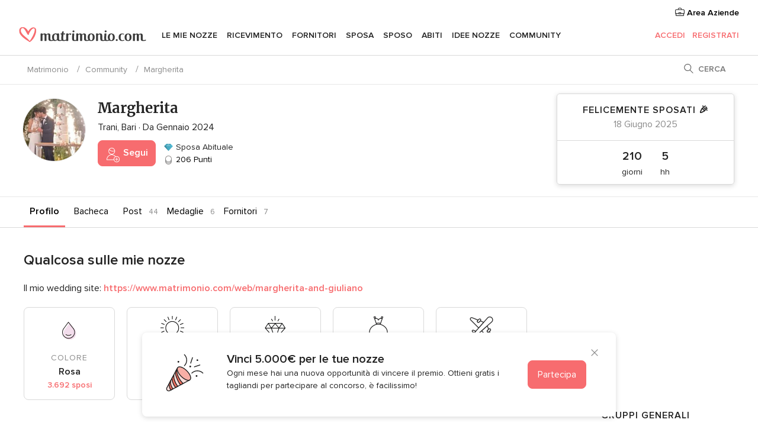

--- FILE ---
content_type: text/html; charset=utf-8
request_url: https://www.google.com/recaptcha/api2/aframe
body_size: 269
content:
<!DOCTYPE HTML><html><head><meta http-equiv="content-type" content="text/html; charset=UTF-8"></head><body><script nonce="brcbQpYLHZz5dBEzOxP9LQ">/** Anti-fraud and anti-abuse applications only. See google.com/recaptcha */ try{var clients={'sodar':'https://pagead2.googlesyndication.com/pagead/sodar?'};window.addEventListener("message",function(a){try{if(a.source===window.parent){var b=JSON.parse(a.data);var c=clients[b['id']];if(c){var d=document.createElement('img');d.src=c+b['params']+'&rc='+(localStorage.getItem("rc::a")?sessionStorage.getItem("rc::b"):"");window.document.body.appendChild(d);sessionStorage.setItem("rc::e",parseInt(sessionStorage.getItem("rc::e")||0)+1);localStorage.setItem("rc::h",'1768402895403');}}}catch(b){}});window.parent.postMessage("_grecaptcha_ready", "*");}catch(b){}</script></body></html>

--- FILE ---
content_type: application/javascript
request_url: https://community.matrimonio.com/R6MB_8/K4/aV/hABu/w5MDfvx-m5/NiihVJ0prwz8Jt/TiMYOnwD/cmQhJV4E/BQ4C
body_size: 171844
content:
(function(){if(typeof Array.prototype.entries!=='function'){Object.defineProperty(Array.prototype,'entries',{value:function(){var index=0;const array=this;return {next:function(){if(index<array.length){return {value:[index,array[index++]],done:false};}else{return {done:true};}},[Symbol.iterator]:function(){return this;}};},writable:true,configurable:true});}}());(function(){wl();function qWq(){sb=VW+VW*tf+BN*tf*tf,zh=VW+bH*tf+VW*tf*tf+tf*tf*tf,Us=BN+AC*tf+LH*tf*tf+tf*tf*tf,Jf=LU+Ox*tf,Js=NK+bH*tf+tf*tf+tf*tf*tf,xH=VW+bH*tf,fT=VW+Tj*tf+LU*tf*tf+tf*tf*tf,z3=Ox+tf+AC*tf*tf+tf*tf*tf,BE=bH+LH*tf+LU*tf*tf+tf*tf*tf,I7=AC+tf+Tj*tf*tf+tf*tf*tf,ZZ=HI+BN*tf+bH*tf*tf+tf*tf*tf,JH=HI+tf+Ox*tf*tf,J=Ox+tf+BN*tf*tf,DN=LH+LH*tf+BN*tf*tf,Xs=VW+AC*tf+Tj*tf*tf+tf*tf*tf,EE=BN+BN*tf+tf*tf+tf*tf*tf,FJ=AC+LH*tf+VW*tf*tf+tf*tf*tf,L6=HI+NK*tf+Tj*tf*tf,RU=NK+Tj*tf+NK*tf*tf,LC=VW+LU*tf+Tj*tf*tf,Ib=BN+Tj*tf+Tj*tf*tf,U4=HI+AC*tf+LH*tf*tf+tf*tf*tf,rN=LU+LH*tf+Ox*tf*tf,Bb=LH+Tj*tf+NK*tf*tf,dI=BN+bH*tf+LH*tf*tf,TI=Ox+tf,Q2=HI+Tj*tf,JE=NK+Ox*tf+AC*tf*tf+tf*tf*tf,DH=LH+BN*tf+Tj*tf*tf,Vx=Ox+Ox*tf+LH*tf*tf,s4=LU+LH*tf+AC*tf*tf+tf*tf*tf,NL=Tj+Tj*tf+BN*tf*tf+tf*tf*tf,wF=VW+AC*tf+NK*tf*tf+tf*tf*tf,lh=LU+NK*tf+NK*tf*tf+tf*tf*tf,lj=LU+bH*tf+NK*tf*tf,R=BN+LU*tf+tf*tf,YF=LH+AC*tf+tf*tf+tf*tf*tf,NZ=Ox+Ox*tf+tf*tf+tf*tf*tf,Rx=NK+LU*tf+Tj*tf*tf,Em=HI+AC*tf+tf*tf+tf*tf*tf,jF=Tj+AC*tf+Tj*tf*tf+tf*tf*tf,Ld=Ox+BN*tf+LU*tf*tf+tf*tf*tf,fH=bH+Tj*tf+LH*tf*tf,SI=VW+BN*tf+AC*tf*tf+tf*tf*tf,cW=BN+Ox*tf+AC*tf*tf,QJ=BN+tf+LU*tf*tf+tf*tf*tf,EB=Tj+BN*tf+LU*tf*tf+tf*tf*tf,Kx=BN+bH*tf+NK*tf*tf,OL=LU+Ox*tf+LH*tf*tf+tf*tf*tf,lH=bH+VW*tf+Tj*tf*tf,Wv=LU+Ox*tf+tf*tf+tf*tf*tf,LT=bH+Tj*tf+NK*tf*tf+tf*tf*tf,wg=Tj+VW*tf+AC*tf*tf+tf*tf*tf,X4=LU+BN*tf+LH*tf*tf+tf*tf*tf,I=Tj+NK*tf+BN*tf*tf,hC=LU+BN*tf+AC*tf*tf,Zm=LH+tf+AC*tf*tf,wE=Tj+VW*tf+LH*tf*tf+tf*tf*tf,Mq=bH+LU*tf+tf*tf,gZ=BN+LU*tf+Tj*tf*tf+tf*tf*tf,lW=Tj+AC*tf,hT=LH+LH*tf+Tj*tf*tf+tf*tf*tf,V4=bH+LH*tf+BN*tf*tf+tf*tf*tf,Pd=VW+Tj*tf+Ox*tf*tf+tf*tf*tf,AT=Tj+BN*tf+tf*tf+tf*tf*tf,kB=bH+tf+Ox*tf*tf,Y2=NK+LH*tf,Sv=Ox+Ox*tf+LH*tf*tf+tf*tf*tf,fW=LU+LU*tf+AC*tf*tf,H9=Tj+tf+Tj*tf*tf+tf*tf*tf,X0=AC+tf+LH*tf*tf+tf*tf*tf,dF=HI+NK*tf+AC*tf*tf+tf*tf*tf,Zs=HI+NK*tf+Ox*tf*tf+tf*tf*tf,HM=Tj+NK*tf+LU*tf*tf+tf*tf*tf,ZF=Tj+bH*tf+LU*tf*tf+tf*tf*tf,qT=NK+LH*tf+Ox*tf*tf+tf*tf*tf,JC=VW+Tj*tf+Tj*tf*tf,Bm=BN+tf+LH*tf*tf+tf*tf*tf,TB=LH+AC*tf,W2=NK+NK*tf+BN*tf*tf,cC=BN+Ox*tf+tf*tf,w9=Tj+LU*tf+LH*tf*tf+tf*tf*tf,P3=Tj+LU*tf+Ox*tf*tf+tf*tf*tf,jL=Tj+Tj*tf+Tj*tf*tf+tf*tf*tf,XH=BN+Tj*tf+LU*tf*tf+tf*tf*tf,gT=Tj+LH*tf+LH*tf*tf+tf*tf*tf,Ch=AC+Tj*tf+NK*tf*tf+tf*tf*tf,kq=LU+LU*tf+tf*tf,mf=HI+LH*tf+tf*tf,Hg=Ox+bH*tf+tf*tf+tf*tf*tf,pC=Ox+tf+tf*tf,Pm=Ox+LU*tf+Ox*tf*tf,gC=Tj+Tj*tf+AC*tf*tf,GM=LH+AC*tf+NK*tf*tf+tf*tf*tf,d9=BN+bH*tf+AC*tf*tf+tf*tf*tf,xs=BN+Ox*tf+tf*tf+tf*tf*tf,v9=AC+LH*tf+BN*tf*tf+tf*tf*tf,Zl=HI+BN*tf+BN*tf*tf,qx=LU+Tj*tf+Tj*tf*tf,CW=BN+LU*tf+Tj*tf*tf,Dl=NK+AC*tf+AC*tf*tf,d7=LU+tf+tf*tf+tf*tf*tf,l3=AC+LU*tf+Ox*tf*tf+tf*tf*tf,Ds=Tj+LU*tf+VW*tf*tf+tf*tf*tf,Tv=HI+VW*tf+LH*tf*tf+tf*tf*tf,l6=NK+Ox*tf+Tj*tf*tf,Xg=Ox+LU*tf+Tj*tf*tf+tf*tf*tf,Tl=AC+bH*tf+AC*tf*tf,Hl=AC+LU*tf+AC*tf*tf,JN=LU+bH*tf,OT=LU+AC*tf+VW*tf*tf+tf*tf*tf,bU=BN+BN*tf+Tj*tf*tf,O=VW+NK*tf+Tj*tf*tf,Rh=Ox+Tj*tf+LH*tf*tf+tf*tf*tf,sj=bH+Ox*tf+Tj*tf*tf,Ol=Ox+VW*tf+Tj*tf*tf,d6=Ox+AC*tf+BN*tf*tf,D2=BN+LU*tf+NK*tf*tf,Sh=NK+LU*tf+LU*tf*tf+tf*tf*tf,mI=bH+VW*tf+Ox*tf*tf,kf=bH+NK*tf+bH*tf*tf,Tq=NK+NK*tf+AC*tf*tf,IP=bH+LU*tf+Ox*tf*tf+tf*tf*tf,Av=LU+LU*tf+Ox*tf*tf+tf*tf*tf,C4=Tj+bH*tf+Tj*tf*tf+tf*tf*tf,bm=VW+LH*tf+BN*tf*tf,LI=AC+Ox*tf+Ox*tf*tf,PE=Ox+Tj*tf+tf*tf+tf*tf*tf,qj=BN+LH*tf+AC*tf*tf,nW=AC+tf+AC*tf*tf,J4=VW+AC*tf+tf*tf+tf*tf*tf,Vb=VW+tf+LH*tf*tf,QP=bH+LU*tf+LU*tf*tf+tf*tf*tf,ZH=LH+tf+LH*tf*tf,Gj=BN+LH*tf,hF=HI+Ox*tf+Ox*tf*tf+tf*tf*tf,wm=VW+LH*tf+Ox*tf*tf,Jx=VW+NK*tf,GW=Tj+NK*tf+AC*tf*tf,Kg=BN+Tj*tf+Tj*tf*tf+tf*tf*tf,UL=LH+VW*tf+Ox*tf*tf+tf*tf*tf,xx=HI+LU*tf+AC*tf*tf,cT=VW+Tj*tf+NK*tf*tf+tf*tf*tf,xP=LH+Ox*tf+LH*tf*tf+tf*tf*tf,Cm=AC+tf+LH*tf*tf,sL=LU+Tj*tf+Tj*tf*tf+tf*tf*tf,MP=Ox+VW*tf+Tj*tf*tf+tf*tf*tf,C=HI+LH*tf+LU*tf*tf+tf*tf*tf,l2=Tj+AC*tf+tf*tf,HW=BN+LH*tf+NK*tf*tf,E3=HI+Tj*tf+BN*tf*tf+tf*tf*tf,H4=bH+bH*tf+LU*tf*tf+tf*tf*tf,mj=LH+AC*tf+NK*tf*tf,JZ=VW+bH*tf+LH*tf*tf+tf*tf*tf,jU=LU+NK*tf,rW=BN+tf+AC*tf*tf,R3=AC+LU*tf+BN*tf*tf+tf*tf*tf,QW=LU+AC*tf+BN*tf*tf,s9=VW+LH*tf+NK*tf*tf+tf*tf*tf,Hb=VW+AC*tf,tB=Tj+LH*tf+Ox*tf*tf,d4=Ox+Ox*tf+LU*tf*tf+tf*tf*tf,qM=NK+Ox*tf+tf*tf+tf*tf*tf,O6=NK+LU*tf+tf*tf,zv=Tj+bH*tf+Ox*tf*tf+tf*tf*tf,mZ=Ox+LU*tf+LH*tf*tf+tf*tf*tf,wL=Ox+bH*tf+LU*tf*tf+tf*tf*tf,Wj=LH+LU*tf+LU*tf*tf+tf*tf*tf,z7=BN+BN*tf+LU*tf*tf+tf*tf*tf,LZ=BN+NK*tf+LU*tf*tf+tf*tf*tf,g7=bH+Ox*tf+Tj*tf*tf+tf*tf*tf,p4=LU+VW*tf+NK*tf*tf+tf*tf*tf,df=Tj+bH*tf+AC*tf*tf,V3=VW+LU*tf+bH*tf*tf+tf*tf*tf,hl=Tj+NK*tf,lF=bH+tf+LH*tf*tf+tf*tf*tf,Tb=VW+AC*tf+LH*tf*tf,hH=bH+LH*tf,fJ=Tj+Tj*tf+LU*tf*tf+tf*tf*tf,Vl=NK+Ox*tf+Ox*tf*tf,G2=BN+NK*tf+LH*tf*tf,hm=BN+BN*tf+tf*tf,z4=Tj+Ox*tf+Tj*tf*tf+tf*tf*tf,P9=bH+Ox*tf+LH*tf*tf+tf*tf*tf,js=BN+tf+BN*tf*tf+tf*tf*tf,Lb=bH+bH*tf+tf*tf,Zq=LU+bH*tf+LH*tf*tf,mP=AC+Ox*tf+tf*tf+tf*tf*tf,QU=NK+tf+AC*tf*tf,GP=AC+LU*tf+tf*tf+tf*tf*tf,G7=VW+NK*tf+LH*tf*tf+tf*tf*tf,ql=VW+bH*tf+VW*tf*tf,b3=LH+VW*tf+BN*tf*tf+tf*tf*tf,qd=Tj+Tj*tf+LH*tf*tf+tf*tf*tf,vf=Ox+Tj*tf+tf*tf,p6=LH+NK*tf+LH*tf*tf,UT=HI+bH*tf+NK*tf*tf+tf*tf*tf,IZ=AC+VW*tf+AC*tf*tf+tf*tf*tf,Ws=Tj+BN*tf+NK*tf*tf+tf*tf*tf,I0=Ox+LU*tf+NK*tf*tf+tf*tf*tf,sJ=bH+Tj*tf+tf*tf+tf*tf*tf,S=VW+AC*tf+Tj*tf*tf,TE=NK+AC*tf+LU*tf*tf+tf*tf*tf,V=Ox+AC*tf+Tj*tf*tf,Oh=AC+Ox*tf+NK*tf*tf+tf*tf*tf,Fh=bH+AC*tf+LH*tf*tf+tf*tf*tf,h9=HI+tf+AC*tf*tf+tf*tf*tf,xj=BN+AC*tf+LH*tf*tf,Ig=bH+BN*tf+Tj*tf*tf+tf*tf*tf,NW=VW+BN*tf+BN*tf*tf,KB=AC+LU*tf+Tj*tf*tf,BI=NK+Tj*tf+tf*tf,JI=Ox+LH*tf+Tj*tf*tf,pP=BN+VW*tf+VW*tf*tf+tf*tf*tf,xL=BN+Tj*tf+AC*tf*tf+tf*tf*tf,k7=Tj+bH*tf+tf*tf+tf*tf*tf,hP=NK+VW*tf+NK*tf*tf+tf*tf*tf,D6=BN+tf,kW=VW+LU*tf+LH*tf*tf,Kl=LU+NK*tf+Tj*tf*tf,Kd=Tj+LH*tf+AC*tf*tf+tf*tf*tf,zB=Ox+Ox*tf+Tj*tf*tf,jm=Tj+LH*tf+Tj*tf*tf,vq=bH+Ox*tf+AC*tf*tf+tf*tf*tf,nM=LU+NK*tf+AC*tf*tf+tf*tf*tf,ZI=NK+LH*tf+Tj*tf*tf,Bh=HI+tf+LU*tf*tf+tf*tf*tf,S4=BN+Tj*tf+LH*tf*tf+tf*tf*tf,ph=HI+NK*tf+Tj*tf*tf+tf*tf*tf,mh=bH+tf+AC*tf*tf+tf*tf*tf,zT=VW+NK*tf+Tj*tf*tf+tf*tf*tf,xd=Tj+tf+bH*tf*tf+tf*tf*tf,S0=LU+LU*tf+AC*tf*tf+tf*tf*tf,Gv=LH+AC*tf+LU*tf*tf+tf*tf*tf,Ag=BN+VW*tf+NK*tf*tf+tf*tf*tf,NN=Ox+Tj*tf+AC*tf*tf+tf*tf*tf,XZ=Tj+Ox*tf+NK*tf*tf+tf*tf*tf,pm=Tj+LU*tf+LU*tf*tf+tf*tf*tf,x7=BN+Tj*tf+Ox*tf*tf+tf*tf*tf,DT=NK+tf+tf*tf+tf*tf*tf,nB=BN+LH*tf+NK*tf*tf+NK*tf*tf*tf+BN*tf*tf*tf*tf,Sq=NK+AC*tf+Tj*tf*tf,xF=NK+NK*tf+Ox*tf*tf+tf*tf*tf,RN=Tj+NK*tf+Ox*tf*tf,EI=Tj+VW*tf+NK*tf*tf,cP=NK+bH*tf+NK*tf*tf+tf*tf*tf,wj=VW+tf+LU*tf*tf+tf*tf*tf,VT=VW+VW*tf+LU*tf*tf+tf*tf*tf,q=LH+NK*tf+BN*tf*tf,xN=LU+AC*tf,bx=HI+NK*tf+Ox*tf*tf,cg=LH+LU*tf+AC*tf*tf+tf*tf*tf,MW=LU+BN*tf+LH*tf*tf,p9=Tj+Tj*tf+tf*tf+tf*tf*tf,Rl=HI+LU*tf+VW*tf*tf+tf*tf*tf,tZ=NK+LH*tf+LH*tf*tf+tf*tf*tf,T3=HI+Ox*tf+LH*tf*tf+tf*tf*tf,bC=LU+VW*tf+VW*tf*tf,AB=HI+VW*tf+AC*tf*tf,Cq=VW+bH*tf+Ox*tf*tf,UM=HI+tf+BN*tf*tf+tf*tf*tf,Hj=BN+AC*tf,Qm=Tj+AC*tf+LU*tf*tf+tf*tf*tf,Ex=Ox+Ox*tf+NK*tf*tf,TT=bH+LH*tf+VW*tf*tf+tf*tf*tf,Qb=LU+LU*tf+Ox*tf*tf,PZ=Ox+NK*tf+Tj*tf*tf+tf*tf*tf,rh=bH+LU*tf+Tj*tf*tf+tf*tf*tf,jB=Ox+LU*tf+tf*tf,Hm=Ox+bH*tf+BN*tf*tf,WL=LU+tf+LU*tf*tf+tf*tf*tf,GZ=LH+tf+LU*tf*tf+tf*tf*tf,fh=HI+Tj*tf+LU*tf*tf+tf*tf*tf,ll=AC+tf,rb=Ox+VW*tf+BN*tf*tf,Gx=Tj+VW*tf+AC*tf*tf,nb=AC+AC*tf+AC*tf*tf,xf=LU+Tj*tf+AC*tf*tf,rZ=LH+LU*tf+LH*tf*tf+tf*tf*tf,G6=bH+VW*tf+LH*tf*tf,rq=HI+VW*tf+LH*tf*tf,EL=VW+bH*tf+AC*tf*tf+tf*tf*tf,tv=AC+Ox*tf+LU*tf*tf+tf*tf*tf,U2=Ox+tf+Ox*tf*tf,xb=LU+bH*tf+LH*tf*tf+tf*tf*tf,m6=Ox+AC*tf,dl=LH+LU*tf+Ox*tf*tf,dN=HI+LU*tf+AC*tf*tf+tf*tf*tf,MJ=NK+Tj*tf+NK*tf*tf+tf*tf*tf,xW=Tj+BN*tf+Ox*tf*tf,Iv=BN+VW*tf+LU*tf*tf+tf*tf*tf,JM=HI+LU*tf+LH*tf*tf+tf*tf*tf,Cg=AC+tf+NK*tf*tf+tf*tf*tf,Vv=bH+LU*tf+BN*tf*tf+tf*tf*tf,PJ=Tj+BN*tf+Ox*tf*tf+tf*tf*tf,TZ=Ox+tf+Tj*tf*tf+tf*tf*tf,gK=AC+Tj*tf+NK*tf*tf,VL=NK+LH*tf+AC*tf*tf+tf*tf*tf,Bv=HI+AC*tf+NK*tf*tf+tf*tf*tf,Ml=bH+LU*tf+tf*tf+tf*tf*tf,Ps=LH+LH*tf+AC*tf*tf+tf*tf*tf,B0=AC+NK*tf+Tj*tf*tf+tf*tf*tf,E=Ox+BN*tf+Tj*tf*tf,IN=VW+Ox*tf+LU*tf*tf+tf*tf*tf,Bs=BN+LH*tf+Tj*tf*tf+tf*tf*tf,bj=LU+Tj*tf+tf*tf+tf*tf*tf,q0=bH+bH*tf+Tj*tf*tf+tf*tf*tf,Xq=AC+LH*tf,Yj=Ox+tf+BN*tf*tf+tf*tf*tf,Dj=bH+BN*tf+Ox*tf*tf,CU=AC+Ox*tf+BN*tf*tf,sv=NK+LU*tf+Tj*tf*tf+tf*tf*tf,qE=LH+LU*tf+NK*tf*tf+tf*tf*tf,R0=VW+BN*tf+LU*tf*tf+tf*tf*tf,zJ=AC+VW*tf+Ox*tf*tf+tf*tf*tf,XU=bH+BN*tf+LH*tf*tf,U9=HI+LH*tf+NK*tf*tf+tf*tf*tf,CE=LU+VW*tf+AC*tf*tf+tf*tf*tf,vI=VW+LU*tf+Ox*tf*tf,N=HI+Ox*tf,ZE=BN+NK*tf+Ox*tf*tf+tf*tf*tf,GU=AC+LU*tf+tf*tf,XP=LH+LH*tf+Ox*tf*tf+tf*tf*tf,Ph=LU+AC*tf+LH*tf*tf+tf*tf*tf,nF=NK+bH*tf+LU*tf*tf+tf*tf*tf,rJ=LH+tf+Tj*tf*tf+tf*tf*tf,Rv=Tj+tf+tf*tf+tf*tf*tf,zU=LH+LH*tf+AC*tf*tf,H7=HI+Ox*tf+LU*tf*tf+tf*tf*tf,jI=NK+VW*tf+LH*tf*tf,jM=Ox+LH*tf+AC*tf*tf+tf*tf*tf,DE=HI+bH*tf+tf*tf+tf*tf*tf,VM=AC+tf+LU*tf*tf+tf*tf*tf,Nd=LU+LH*tf+Tj*tf*tf+tf*tf*tf,wB=LU+tf+NK*tf*tf,b9=BN+bH*tf+Ox*tf*tf+tf*tf*tf,LM=BN+LU*tf+NK*tf*tf+tf*tf*tf,KC=LU+bH*tf+NK*tf*tf+tf*tf*tf,m0=Tj+tf+LH*tf*tf+tf*tf*tf,kh=bH+BN*tf+tf*tf+tf*tf*tf,lI=bH+LH*tf+LH*tf*tf+tf*tf*tf,D0=NK+BN*tf+VW*tf*tf+tf*tf*tf,TK=AC+NK*tf+NK*tf*tf,wC=VW+tf+NK*tf*tf,QL=HI+Ox*tf+AC*tf*tf+tf*tf*tf,JF=HI+AC*tf+LU*tf*tf+tf*tf*tf,ZL=Ox+NK*tf+LH*tf*tf+tf*tf*tf,Gs=LU+AC*tf+Ox*tf*tf+tf*tf*tf,Yl=NK+AC*tf,BC=VW+LH*tf,RK=bH+LH*tf+Tj*tf*tf,MM=Tj+VW*tf+LU*tf*tf+tf*tf*tf,Hs=NK+BN*tf+tf*tf+tf*tf*tf,Wg=VW+LU*tf+tf*tf+tf*tf*tf,WT=bH+Ox*tf+Ox*tf*tf+tf*tf*tf,IC=AC+BN*tf+tf*tf+tf*tf*tf,Ql=NK+BN*tf+LU*tf*tf+tf*tf*tf,pH=BN+AC*tf+Tj*tf*tf+tf*tf*tf,tT=LU+VW*tf+bH*tf*tf+tf*tf*tf,PH=BN+AC*tf+NK*tf*tf,TL=NK+bH*tf+AC*tf*tf+tf*tf*tf,TP=Tj+LH*tf+NK*tf*tf+tf*tf*tf,fP=LU+LU*tf+tf*tf+tf*tf*tf,PU=Tj+Ox*tf+tf*tf,jK=LH+bH*tf+Ox*tf*tf,LE=VW+VW*tf+BN*tf*tf+tf*tf*tf,nT=Tj+LU*tf+NK*tf*tf+tf*tf*tf,bs=LU+LU*tf+NK*tf*tf+tf*tf*tf,dv=AC+VW*tf+LU*tf*tf+tf*tf*tf,M4=AC+LH*tf+LH*tf*tf+tf*tf*tf,DZ=LU+AC*tf+LU*tf*tf+tf*tf*tf,fs=Ox+LH*tf+Tj*tf*tf+tf*tf*tf,hJ=Ox+LU*tf+AC*tf*tf+tf*tf*tf,dP=LH+Ox*tf+LU*tf*tf+tf*tf*tf,Yb=NK+LU*tf+LH*tf*tf,A9=LH+AC*tf+Tj*tf*tf+tf*tf*tf,Vj=NK+Tj*tf+BN*tf*tf,Xf=bH+LH*tf+tf*tf,F6=NK+Tj*tf,E2=BN+LU*tf+AC*tf*tf,mb=NK+VW*tf+tf*tf+tf*tf*tf,C0=LH+LH*tf+LU*tf*tf+tf*tf*tf,XE=LH+Tj*tf+AC*tf*tf+tf*tf*tf,G=LU+LH*tf+BN*tf*tf,Eg=LU+AC*tf+bH*tf*tf+tf*tf*tf,c2=HI+LH*tf+tf*tf+tf*tf*tf,ZT=bH+tf+tf*tf+tf*tf*tf,ml=LU+LH*tf,qC=LH+tf,wW=BN+bH*tf+AC*tf*tf,U7=VW+LH*tf+AC*tf*tf+tf*tf*tf,Wh=Tj+LU*tf+AC*tf*tf+tf*tf*tf,Dh=HI+Tj*tf+AC*tf*tf+tf*tf*tf,BB=NK+LU*tf+NK*tf*tf,Sb=Tj+BN*tf+Tj*tf*tf,OU=LU+tf+NK*tf*tf+tf*tf*tf,X7=LU+LU*tf+Tj*tf*tf+tf*tf*tf,B6=NK+tf+Tj*tf*tf+tf*tf*tf,c3=Tj+NK*tf+NK*tf*tf+tf*tf*tf,Kq=HI+BN*tf+Ox*tf*tf,zN=LU+NK*tf+NK*tf*tf,xm=AC+BN*tf,T6=Tj+Ox*tf+LU*tf*tf+tf*tf*tf,SL=AC+LU*tf+AC*tf*tf+tf*tf*tf,Qh=AC+AC*tf+LU*tf*tf+tf*tf*tf,JT=HI+tf+NK*tf*tf+tf*tf*tf,pF=Tj+bH*tf+AC*tf*tf+tf*tf*tf,GK=Ox+Ox*tf+Ox*tf*tf,Qv=BN+VW*tf+LH*tf*tf+tf*tf*tf,FZ=Tj+tf+Ox*tf*tf+tf*tf*tf,kx=Ox+LH*tf+LH*tf*tf,L7=HI+LH*tf+Tj*tf*tf+tf*tf*tf,cj=HI+BN*tf+LU*tf*tf+tf*tf*tf,nh=bH+BN*tf+AC*tf*tf+tf*tf*tf,w0=LH+BN*tf+LH*tf*tf+tf*tf*tf,Q6=HI+BN*tf,Bd=bH+NK*tf+LU*tf*tf+tf*tf*tf,z9=NK+tf+bH*tf*tf+tf*tf*tf,rK=Tj+tf+LH*tf*tf,sl=AC+bH*tf+tf*tf,gf=HI+VW*tf+tf*tf,Pv=LH+bH*tf+tf*tf+tf*tf*tf,AN=VW+bH*tf+Tj*tf*tf,V9=BN+LH*tf+LU*tf*tf+tf*tf*tf,Aj=BN+BN*tf+AC*tf*tf,TW=Tj+Ox*tf+AC*tf*tf,Pb=LH+Tj*tf+AC*tf*tf,RP=Ox+AC*tf+Tj*tf*tf+tf*tf*tf,x6=VW+bH*tf+LH*tf*tf,F9=LU+tf+LH*tf*tf+tf*tf*tf,vv=AC+tf+Ox*tf*tf+tf*tf*tf,dh=Ox+tf+tf*tf+tf*tf*tf,Md=AC+AC*tf+AC*tf*tf+tf*tf*tf,II=bH+bH*tf+BN*tf*tf,BF=VW+NK*tf+AC*tf*tf+tf*tf*tf,G3=HI+BN*tf+AC*tf*tf+tf*tf*tf,K0=Ox+BN*tf+BN*tf*tf+tf*tf*tf,R4=Tj+LU*tf+tf*tf+tf*tf*tf,fm=LH+LH*tf+Tj*tf*tf,CJ=bH+AC*tf+BN*tf*tf+tf*tf*tf,TN=AC+Tj*tf,zg=Ox+bH*tf+Tj*tf*tf+tf*tf*tf,RT=VW+tf+tf*tf+tf*tf*tf,pU=Tj+Tj*tf+BN*tf*tf,Eh=LU+AC*tf+NK*tf*tf+tf*tf*tf,rF=HI+AC*tf+Tj*tf*tf+tf*tf*tf,CB=HI+LU*tf+LU*tf*tf+tf*tf*tf,mF=VW+LU*tf+LU*tf*tf+tf*tf*tf,MB=HI+LH*tf+Ox*tf*tf,s7=AC+Tj*tf+LH*tf*tf+tf*tf*tf,n7=Ox+NK*tf+BN*tf*tf+tf*tf*tf,KF=bH+NK*tf+Tj*tf*tf+tf*tf*tf,xC=BN+VW*tf+NK*tf*tf,Z7=AC+tf+BN*tf*tf+tf*tf*tf,M3=bH+NK*tf+BN*tf*tf+tf*tf*tf,nK=BN+VW*tf+tf*tf,v0=NK+NK*tf+LU*tf*tf+tf*tf*tf,Pq=bH+LU*tf+Tj*tf*tf,pv=BN+LH*tf+AC*tf*tf+tf*tf*tf,LB=bH+tf+LH*tf*tf+BN*tf*tf*tf+NK*tf*tf*tf*tf,qZ=bH+Tj*tf+Tj*tf*tf+tf*tf*tf,rU=bH+AC*tf+tf*tf,vd=bH+Ox*tf+NK*tf*tf+tf*tf*tf,WZ=NK+AC*tf+AC*tf*tf+tf*tf*tf,Lf=LH+Tj*tf+Tj*tf*tf,tl=AC+NK*tf+AC*tf*tf+tf*tf*tf,RZ=Ox+BN*tf+tf*tf+tf*tf*tf,PM=bH+LU*tf+AC*tf*tf+tf*tf*tf,L9=bH+AC*tf+bH*tf*tf+tf*tf*tf,I3=HI+Tj*tf+Tj*tf*tf+tf*tf*tf,OM=NK+LH*tf+NK*tf*tf+tf*tf*tf,mq=LH+LH*tf+NK*tf*tf,Q9=NK+bH*tf+Tj*tf*tf+tf*tf*tf,EN=NK+LH*tf+NK*tf*tf+NK*tf*tf*tf+BN*tf*tf*tf*tf,vF=Ox+Tj*tf+VW*tf*tf+tf*tf*tf,O4=Ox+bH*tf+LH*tf*tf+tf*tf*tf,gd=VW+tf+LH*tf*tf+tf*tf*tf,bd=LU+Ox*tf+NK*tf*tf+tf*tf*tf,AP=Ox+BN*tf+Ox*tf*tf+tf*tf*tf,IE=BN+bH*tf+Tj*tf*tf+tf*tf*tf,Ks=Tj+LU*tf+Tj*tf*tf+tf*tf*tf,tb=HI+BN*tf+LH*tf*tf,M6=VW+LU*tf+tf*tf,ms=Tj+AC*tf+bH*tf*tf+tf*tf*tf,r7=AC+Tj*tf+tf*tf+tf*tf*tf,A0=bH+AC*tf+tf*tf+tf*tf*tf,Jh=VW+VW*tf+Tj*tf*tf+tf*tf*tf,tg=HI+VW*tf+NK*tf*tf+tf*tf*tf,N9=LU+Tj*tf+LH*tf*tf+tf*tf*tf,pg=AC+LH*tf+AC*tf*tf+tf*tf*tf,Wm=HI+AC*tf+AC*tf*tf,R9=NK+Tj*tf+AC*tf*tf+tf*tf*tf,Lq=Ox+tf+AC*tf*tf,KK=VW+NK*tf+tf*tf,ng=HI+Ox*tf+tf*tf+tf*tf*tf,XF=VW+bH*tf+LU*tf*tf+tf*tf*tf,Cl=bH+bH*tf+tf*tf+tf*tf*tf,Jg=NK+LU*tf+Ox*tf*tf+tf*tf*tf,OC=LU+AC*tf+Tj*tf*tf+tf*tf*tf,WM=LU+VW*tf+Tj*tf*tf+tf*tf*tf,S9=bH+VW*tf+LU*tf*tf+tf*tf*tf,vL=LH+tf+NK*tf*tf+tf*tf*tf,vx=AC+bH*tf+Tj*tf*tf,XC=AC+Tj*tf+LH*tf*tf,LF=HI+Tj*tf+tf*tf+tf*tf*tf,Kh=NK+AC*tf+tf*tf+tf*tf*tf,MF=Tj+AC*tf+BN*tf*tf+tf*tf*tf,Yg=HI+BN*tf+NK*tf*tf+tf*tf*tf,r4=LH+NK*tf+AC*tf*tf+tf*tf*tf,ON=Ox+Ox*tf,KI=bH+Tj*tf+AC*tf*tf,tM=HI+Ox*tf+Tj*tf*tf+tf*tf*tf,JJ=BN+AC*tf+tf*tf+tf*tf*tf,W9=Ox+BN*tf+NK*tf*tf+tf*tf*tf,sF=LU+BN*tf+NK*tf*tf+tf*tf*tf,D9=HI+Tj*tf+LH*tf*tf+tf*tf*tf,G9=BN+VW*tf+Tj*tf*tf+tf*tf*tf,HJ=Tj+tf+LU*tf*tf+tf*tf*tf,X9=NK+BN*tf+NK*tf*tf+tf*tf*tf,Af=VW+NK*tf+LH*tf*tf,pT=Ox+VW*tf+Ox*tf*tf+tf*tf*tf,Rs=AC+LH*tf+LU*tf*tf+tf*tf*tf,EJ=LU+BN*tf+LU*tf*tf+tf*tf*tf,tN=LH+LH*tf,MZ=LU+bH*tf+LU*tf*tf+tf*tf*tf,AF=NK+NK*tf+LH*tf*tf+tf*tf*tf,ZB=BN+bH*tf+tf*tf,nq=BN+Ox*tf+AC*tf*tf+tf*tf*tf,F4=AC+NK*tf+LU*tf*tf+tf*tf*tf,Of=BN+Ox*tf+Ox*tf*tf,PL=LU+NK*tf+BN*tf*tf+tf*tf*tf,hv=NK+VW*tf+LH*tf*tf+tf*tf*tf,nx=AC+bH*tf+Tj*tf*tf+tf*tf*tf,g6=NK+VW*tf+tf*tf,OE=LH+LU*tf+tf*tf+tf*tf*tf,gJ=NK+tf+NK*tf*tf+tf*tf*tf,AZ=LU+tf+AC*tf*tf+tf*tf*tf,CT=LU+BN*tf+AC*tf*tf+tf*tf*tf,EF=bH+NK*tf+AC*tf*tf+tf*tf*tf,cF=BN+LH*tf+BN*tf*tf+tf*tf*tf,Id=NK+BN*tf+Tj*tf*tf+tf*tf*tf,j0=VW+LH*tf+tf*tf+tf*tf*tf,If=AC+Ox*tf+LH*tf*tf,vs=AC+AC*tf+NK*tf*tf+tf*tf*tf,T4=HI+VW*tf+Tj*tf*tf+tf*tf*tf,WI=LU+VW*tf+LH*tf*tf,UI=LH+Ox*tf+tf*tf,EW=LH+BN*tf+Ox*tf*tf,DU=LH+LU*tf+AC*tf*tf,zZ=AC+Tj*tf+LU*tf*tf+tf*tf*tf,Fq=Tj+LH*tf+tf*tf,jW=AC+LU*tf+LH*tf*tf,pZ=AC+Tj*tf+AC*tf*tf+tf*tf*tf,hg=HI+LU*tf+NK*tf*tf+tf*tf*tf,ks=VW+LU*tf+LH*tf*tf+tf*tf*tf,fI=bH+LU*tf+AC*tf*tf,bT=VW+tf+NK*tf*tf+tf*tf*tf,M7=VW+VW*tf+LH*tf*tf+tf*tf*tf,Zj=LH+bH*tf+AC*tf*tf,L=AC+tf+Tj*tf*tf,Ug=BN+bH*tf+LH*tf*tf+tf*tf*tf,mH=LH+AC*tf+BN*tf*tf,mU=BN+LU*tf+BN*tf*tf,Jl=Tj+bH*tf+Ox*tf*tf,Mf=Tj+AC*tf+Ox*tf*tf,Wq=Ox+NK*tf+Ox*tf*tf,zH=LH+VW*tf+tf*tf,Y4=LU+VW*tf+LH*tf*tf+tf*tf*tf,cL=Tj+VW*tf+VW*tf*tf+tf*tf*tf,mx=LH+LU*tf+LH*tf*tf,kF=HI+VW*tf+LU*tf*tf+tf*tf*tf,FP=NK+LH*tf+LU*tf*tf+tf*tf*tf,OJ=Tj+tf+BN*tf*tf+tf*tf*tf,Fg=Ox+VW*tf+LU*tf*tf+tf*tf*tf,YB=bH+NK*tf+tf*tf,sP=LH+VW*tf+LU*tf*tf+tf*tf*tf,Ev=Ox+VW*tf+AC*tf*tf+tf*tf*tf,Cd=Ox+LH*tf+bH*tf*tf+tf*tf*tf,UJ=AC+tf+VW*tf*tf+tf*tf*tf,fv=VW+BN*tf+LH*tf*tf+tf*tf*tf,VF=LH+Ox*tf+NK*tf*tf+tf*tf*tf,OH=VW+BN*tf+LH*tf*tf,g0=LU+AC*tf+tf*tf+tf*tf*tf,DJ=VW+tf+VW*tf*tf+tf*tf*tf,x2=HI+Ox*tf+AC*tf*tf,NF=NK+Tj*tf+tf*tf+tf*tf*tf,D3=LU+Tj*tf+NK*tf*tf+tf*tf*tf,hU=Tj+Tj*tf,C7=NK+Ox*tf+LH*tf*tf+tf*tf*tf,wN=bH+tf,FM=bH+AC*tf+LU*tf*tf+tf*tf*tf,JB=LH+AC*tf+Ox*tf*tf,QZ=BN+BN*tf+NK*tf*tf+tf*tf*tf,SK=LU+tf+Tj*tf*tf,n0=Ox+AC*tf+AC*tf*tf+tf*tf*tf,bq=BN+Ox*tf+LH*tf*tf+tf*tf*tf,Lh=Tj+Ox*tf+Ox*tf*tf+tf*tf*tf,CN=LU+LH*tf+NK*tf*tf,sZ=HI+bH*tf+Tj*tf*tf+tf*tf*tf,T9=Ox+LH*tf+NK*tf*tf+tf*tf*tf,Hq=Ox+LH*tf+Tj*tf*tf+LU*tf*tf*tf+tf*tf*tf*tf,I2=LH+NK*tf+LH*tf*tf+tf*tf*tf,SB=Tj+AC*tf+tf*tf+tf*tf*tf,E7=NK+VW*tf+Ox*tf*tf+tf*tf*tf,BU=bH+VW*tf+AC*tf*tf,dx=bH+AC*tf+Tj*tf*tf,qU=Ox+Tj*tf,SH=VW+LH*tf+tf*tf,ZJ=LU+VW*tf+LU*tf*tf+tf*tf*tf,Es=bH+bH*tf+Ox*tf*tf+tf*tf*tf,IT=BN+tf+VW*tf*tf+tf*tf*tf,V2=LU+VW*tf+Tj*tf*tf,qs=BN+LU*tf+LU*tf*tf+tf*tf*tf,Ah=HI+Tj*tf+Ox*tf*tf+tf*tf*tf,rT=NK+VW*tf+LU*tf*tf+tf*tf*tf,SE=LU+NK*tf+tf*tf+tf*tf*tf,Am=bH+BN*tf+NK*tf*tf,Ls=NK+Ox*tf+LU*tf*tf+tf*tf*tf,md=NK+tf+LH*tf*tf+tf*tf*tf,v4=NK+VW*tf+BN*tf*tf+tf*tf*tf,qv=LH+LU*tf+BN*tf*tf+tf*tf*tf,EK=VW+Ox*tf+Ox*tf*tf,zI=NK+NK*tf+LH*tf*tf,BH=BN+NK*tf,rs=LU+Ox*tf+Ox*tf*tf+tf*tf*tf,pj=BN+Ox*tf+Tj*tf*tf,Eb=BN+bH*tf+Tj*tf*tf,ds=BN+LH*tf+NK*tf*tf+tf*tf*tf,QF=Ox+AC*tf+LH*tf*tf+tf*tf*tf,jf=bH+Ox*tf+tf*tf,lK=Tj+LH*tf+Tj*tf*tf+tf*tf*tf,Hd=Tj+bH*tf+NK*tf*tf+tf*tf*tf,XJ=BN+tf+NK*tf*tf+tf*tf*tf,CP=HI+tf+Tj*tf*tf+tf*tf*tf,wv=LU+VW*tf+tf*tf+tf*tf*tf,nC=NK+bH*tf+AC*tf*tf,El=VW+Tj*tf,lq=HI+tf,Y7=VW+tf+Ox*tf*tf+tf*tf*tf,pq=HI+bH*tf+VW*tf*tf,z2=Tj+bH*tf+BN*tf*tf,kg=NK+VW*tf+AC*tf*tf+tf*tf*tf,GJ=HI+tf+Ox*tf*tf+tf*tf*tf,sx=Tj+tf,Oj=LH+VW*tf+LH*tf*tf+tf*tf*tf,Xv=AC+LU*tf+LH*tf*tf+tf*tf*tf,H2=Ox+tf+LH*tf*tf,rv=HI+AC*tf+AC*tf*tf+tf*tf*tf,xq=LU+AC*tf+AC*tf*tf,rP=HI+LU*tf+bH*tf*tf+tf*tf*tf,Yv=NK+LH*tf+VW*tf*tf+tf*tf*tf,vh=VW+AC*tf+LH*tf*tf+tf*tf*tf,U3=VW+Ox*tf+tf*tf+tf*tf*tf,Hh=LH+AC*tf+bH*tf*tf+tf*tf*tf,FF=HI+NK*tf+LH*tf*tf+tf*tf*tf,L2=Ox+AC*tf+tf*tf,HT=NK+AC*tf+LH*tf*tf+tf*tf*tf,Cb=BN+tf+Tj*tf*tf,vl=BN+VW*tf+BN*tf*tf,hL=LH+bH*tf+Tj*tf*tf+tf*tf*tf,Xl=HI+BN*tf+BN*tf*tf+tf*tf*tf,kU=LU+NK*tf+tf*tf,fL=NK+Tj*tf+LU*tf*tf+tf*tf*tf,JW=HI+NK*tf+LH*tf*tf,NP=LU+LH*tf+NK*tf*tf+tf*tf*tf,Kb=AC+BN*tf+LU*tf*tf+tf*tf*tf,DP=LH+Tj*tf+Ox*tf*tf+tf*tf*tf,kI=HI+Ox*tf+BN*tf*tf,bB=bH+BN*tf+Tj*tf*tf,Bf=HI+NK*tf,ws=LU+NK*tf+LU*tf*tf+tf*tf*tf,P6=NK+NK*tf+Tj*tf*tf,f4=Ox+Ox*tf+Tj*tf*tf+tf*tf*tf,VJ=bH+tf+NK*tf*tf+tf*tf*tf,bZ=LU+bH*tf+AC*tf*tf+tf*tf*tf,Y6=LH+VW*tf+BN*tf*tf,xZ=NK+NK*tf+VW*tf*tf+tf*tf*tf,EP=Tj+VW*tf+BN*tf*tf+tf*tf*tf,SM=Tj+NK*tf+AC*tf*tf+tf*tf*tf,kb=LU+tf+Ox*tf*tf,rm=Tj+VW*tf+BN*tf*tf,pE=AC+NK*tf+LH*tf*tf+tf*tf*tf,NT=BN+BN*tf+VW*tf*tf+tf*tf*tf,xM=LH+Tj*tf+tf*tf+tf*tf*tf,Uv=Tj+Tj*tf+AC*tf*tf+tf*tf*tf,xv=HI+Tj*tf+NK*tf*tf+tf*tf*tf,Cv=bH+bH*tf+NK*tf*tf+tf*tf*tf,j7=BN+BN*tf+BN*tf*tf+tf*tf*tf,CF=BN+LU*tf+tf*tf+tf*tf*tf,W0=LH+bH*tf+BN*tf*tf+tf*tf*tf,VZ=NK+AC*tf+Tj*tf*tf+tf*tf*tf,Gh=AC+VW*tf+LH*tf*tf+tf*tf*tf,vj=LU+BN*tf,zL=LH+tf+tf*tf+tf*tf*tf,K7=AC+LH*tf+NK*tf*tf+tf*tf*tf,O0=Tj+bH*tf+BN*tf*tf+tf*tf*tf,ML=Ox+BN*tf+LH*tf*tf+tf*tf*tf,kP=VW+NK*tf+tf*tf+tf*tf*tf,fF=Tj+Ox*tf+BN*tf*tf+tf*tf*tf,b7=Tj+Ox*tf+VW*tf*tf+tf*tf*tf,YJ=Ox+Tj*tf+Ox*tf*tf+tf*tf*tf,EC=Ox+AC*tf+NK*tf*tf,QM=Ox+NK*tf+LU*tf*tf+tf*tf*tf,Px=Ox+bH*tf+AC*tf*tf,kM=Ox+Tj*tf+LU*tf*tf+tf*tf*tf,Mm=Tj+tf+Tj*tf*tf,Zh=LH+bH*tf+LU*tf*tf+tf*tf*tf,n9=BN+Tj*tf+NK*tf*tf+tf*tf*tf,Bx=BN+NK*tf+NK*tf*tf,xJ=LH+VW*tf+tf*tf+tf*tf*tf,s3=Tj+AC*tf+Ox*tf*tf+tf*tf*tf,nm=bH+bH*tf+AC*tf*tf,nJ=LH+Ox*tf+Tj*tf*tf+tf*tf*tf,KL=Tj+LH*tf+BN*tf*tf+tf*tf*tf,Q3=Tj+VW*tf+tf*tf+tf*tf*tf,p3=VW+Ox*tf+bH*tf*tf+tf*tf*tf,G4=HI+BN*tf+LH*tf*tf+tf*tf*tf,Ab=bH+VW*tf+tf*tf,Cs=LH+tf+AC*tf*tf+tf*tf*tf,B7=LH+Ox*tf+AC*tf*tf+tf*tf*tf,fZ=AC+LH*tf+tf*tf+tf*tf*tf,Bq=LU+Tj*tf,nH=Ox+BN*tf+tf*tf,Nx=HI+Tj*tf+NK*tf*tf,l7=Ox+LU*tf+BN*tf*tf+tf*tf*tf,dd=LH+Tj*tf+BN*tf*tf+tf*tf*tf,kZ=bH+VW*tf+NK*tf*tf+tf*tf*tf,vm=LH+LU*tf+NK*tf*tf,Wb=AC+tf+tf*tf,UP=VW+Ox*tf+Tj*tf*tf+tf*tf*tf,sg=NK+BN*tf+LH*tf*tf+tf*tf*tf,f0=BN+BN*tf+LH*tf*tf+tf*tf*tf,UK=LU+bH*tf+Ox*tf*tf,zF=LU+LU*tf+BN*tf*tf+tf*tf*tf,bL=AC+AC*tf+BN*tf*tf+tf*tf*tf,mm=Ox+BN*tf+LH*tf*tf,cH=VW+BN*tf+tf*tf,tx=NK+AC*tf+Ox*tf*tf,IL=VW+LU*tf+AC*tf*tf+tf*tf*tf,K3=LH+BN*tf+AC*tf*tf+tf*tf*tf,RC=AC+AC*tf+NK*tf*tf,mB=NK+LH*tf+AC*tf*tf,NI=LU+Ox*tf+Tj*tf*tf,P0=NK+Tj*tf+Ox*tf*tf+tf*tf*tf,PF=LU+Tj*tf+AC*tf*tf+tf*tf*tf,GE=Ox+Tj*tf+BN*tf*tf+tf*tf*tf,Q=bH+tf+Tj*tf*tf,b6=AC+bH*tf+BN*tf*tf+tf*tf*tf,OF=LU+Ox*tf+LU*tf*tf+tf*tf*tf,Og=Ox+VW*tf+NK*tf*tf+tf*tf*tf,Mh=LU+NK*tf+Tj*tf*tf+tf*tf*tf,ZM=VW+NK*tf+bH*tf*tf+tf*tf*tf,bg=VW+AC*tf+Ox*tf*tf+tf*tf*tf,zs=LU+AC*tf+AC*tf*tf+tf*tf*tf,kE=LH+NK*tf+Tj*tf*tf+tf*tf*tf,mM=NK+AC*tf+NK*tf*tf+tf*tf*tf,kv=LH+NK*tf+NK*tf*tf+tf*tf*tf,KP=BN+tf+tf*tf+tf*tf*tf,jx=LU+Tj*tf+tf*tf,ZN=Ox+Tj*tf+LH*tf*tf,b0=AC+tf+tf*tf+tf*tf*tf,Jv=NK+Ox*tf+BN*tf*tf+tf*tf*tf,W4=AC+Ox*tf+AC*tf*tf+tf*tf*tf,lE=Ox+LU*tf+VW*tf*tf+tf*tf*tf,Z0=BN+VW*tf+tf*tf+tf*tf*tf,xl=BN+AC*tf+tf*tf,Gd=VW+AC*tf+VW*tf*tf+tf*tf*tf,bP=bH+NK*tf+NK*tf*tf+tf*tf*tf,IK=LH+Tj*tf+LH*tf*tf,rM=bH+tf+LU*tf*tf+tf*tf*tf,ST=LH+Ox*tf+tf*tf+tf*tf*tf,jd=NK+bH*tf+BN*tf*tf+tf*tf*tf,Hv=Tj+Ox*tf+tf*tf+tf*tf*tf,XM=Tj+LH*tf+LU*tf*tf+tf*tf*tf,F0=LU+bH*tf+tf*tf+tf*tf*tf,RB=LH+BN*tf+LH*tf*tf,Wx=AC+LH*tf+BN*tf*tf,Ng=bH+VW*tf+Tj*tf*tf+tf*tf*tf,Bg=Tj+BN*tf+BN*tf*tf+tf*tf*tf,bf=LH+NK*tf,gm=bH+AC*tf+Ox*tf*tf,ZU=AC+AC*tf,Fd=AC+bH*tf+LU*tf*tf+tf*tf*tf,BK=Ox+NK*tf,SZ=BN+NK*tf+NK*tf*tf+tf*tf*tf,zK=NK+NK*tf+tf*tf,S7=Ox+VW*tf+tf*tf+tf*tf*tf,bv=BN+bH*tf+tf*tf+tf*tf*tf,NB=VW+tf,v3=LU+LH*tf+LU*tf*tf+tf*tf*tf,XK=Ox+VW*tf+LH*tf*tf,O3=AC+BN*tf+NK*tf*tf+tf*tf*tf,KZ=BN+AC*tf+LU*tf*tf+tf*tf*tf,Zg=VW+Ox*tf+LH*tf*tf+tf*tf*tf,Ts=LH+tf+bH*tf*tf+tf*tf*tf,qP=Ox+LU*tf+LU*tf*tf+tf*tf*tf,Hx=LH+Tj*tf,N0=AC+LH*tf+Tj*tf*tf+tf*tf*tf,Nq=HI+Tj*tf+LH*tf*tf,pM=bH+AC*tf+AC*tf*tf+tf*tf*tf,Pj=HI+LU*tf+LH*tf*tf,QT=Tj+NK*tf+tf*tf+tf*tf*tf,lv=HI+NK*tf+LU*tf*tf+tf*tf*tf,U0=NK+LU*tf+BN*tf*tf+tf*tf*tf,FI=Ox+LH*tf+AC*tf*tf,dK=Tj+Tj*tf+LH*tf*tf,bM=Tj+BN*tf+AC*tf*tf+tf*tf*tf,vE=Ox+LU*tf+Ox*tf*tf+tf*tf*tf,q2=LU+AC*tf+NK*tf*tf,r3=bH+Tj*tf+LH*tf*tf+tf*tf*tf,HC=bH+AC*tf+AC*tf*tf,A2=BN+tf+Ox*tf*tf,KU=bH+NK*tf,qI=LH+Ox*tf+LH*tf*tf,qL=bH+NK*tf+tf*tf+tf*tf*tf,NJ=bH+VW*tf+AC*tf*tf+tf*tf*tf,Vf=AC+NK*tf+tf*tf,As=HI+tf+LH*tf*tf+tf*tf*tf,ls=Tj+Tj*tf+NK*tf*tf+tf*tf*tf,jl=AC+LU*tf+VW*tf*tf+tf*tf*tf,Tf=Ox+AC*tf+LU*tf*tf+tf*tf*tf,GT=AC+VW*tf+tf*tf+tf*tf*tf,Ix=HI+bH*tf+LU*tf*tf+tf*tf*tf,B9=Ox+AC*tf+tf*tf+tf*tf*tf,Ym=bH+BN*tf+LH*tf*tf+tf*tf*tf,d0=AC+bH*tf+AC*tf*tf+tf*tf*tf,ld=VW+BN*tf+Tj*tf*tf+tf*tf*tf,CL=BN+VW*tf+BN*tf*tf+tf*tf*tf,TM=Ox+NK*tf+AC*tf*tf+tf*tf*tf,qh=Ox+VW*tf+LH*tf*tf+tf*tf*tf,B3=VW+tf+AC*tf*tf+tf*tf*tf,J9=LH+NK*tf+LU*tf*tf+tf*tf*tf,sI=Ox+bH*tf+NK*tf*tf+tf*tf*tf,Vg=VW+tf+Tj*tf*tf+tf*tf*tf,qK=BN+Tj*tf+AC*tf*tf,rf=BN+Tj*tf,N6=VW+Tj*tf+tf*tf,xE=BN+Ox*tf+bH*tf*tf+tf*tf*tf,Gb=NK+BN*tf+LH*tf*tf,Cx=LH+VW*tf,GF=AC+Tj*tf+BN*tf*tf+tf*tf*tf,YC=LU+AC*tf+LH*tf*tf+BN*tf*tf*tf+NK*tf*tf*tf*tf,r6=VW+BN*tf,xK=NK+bH*tf+LH*tf*tf,hZ=LH+Tj*tf+Tj*tf*tf+tf*tf*tf,Xj=VW+bH*tf+tf*tf,UE=LU+tf+BN*tf*tf+tf*tf*tf,IH=NK+tf,Fb=bH+Tj*tf,sH=VW+BN*tf+AC*tf*tf,r2=Tj+Ox*tf+BN*tf*tf,hh=VW+Tj*tf+BN*tf*tf+tf*tf*tf,jZ=bH+LH*tf+Tj*tf*tf+tf*tf*tf,Yx=AC+BN*tf+BN*tf*tf,mT=Tj+bH*tf+VW*tf*tf+tf*tf*tf,Bl=VW+AC*tf+LU*tf*tf+tf*tf*tf,Mv=VW+BN*tf+Ox*tf*tf+tf*tf*tf,j9=VW+Tj*tf+Tj*tf*tf+tf*tf*tf,m4=Tj+LH*tf+Ox*tf*tf+tf*tf*tf,HN=AC+LH*tf+NK*tf*tf,jC=LH+LU*tf+tf*tf,RJ=HI+LH*tf+LH*tf*tf+tf*tf*tf,ZP=VW+VW*tf+AC*tf*tf+tf*tf*tf,WF=Ox+NK*tf+NK*tf*tf+tf*tf*tf,Z6=bH+Tj*tf+AC*tf*tf+tf*tf*tf,Nh=VW+LU*tf+NK*tf*tf+tf*tf*tf,bh=Tj+VW*tf+Tj*tf*tf+tf*tf*tf,CZ=Ox+tf+LU*tf*tf+tf*tf*tf,Gf=AC+NK*tf,RW=HI+bH*tf+tf*tf,GI=Ox+BN*tf,jP=bH+bH*tf+AC*tf*tf+tf*tf*tf,Jd=bH+LH*tf+AC*tf*tf+tf*tf*tf,fE=LU+Ox*tf+BN*tf*tf+tf*tf*tf,rE=LH+Tj*tf+NK*tf*tf+tf*tf*tf,lT=LU+LH*tf+VW*tf*tf+tf*tf*tf,Vh=LU+tf+Tj*tf*tf+tf*tf*tf,tI=LU+VW*tf+AC*tf*tf,Wd=VW+NK*tf+Ox*tf*tf+tf*tf*tf,kL=LU+LH*tf+Ox*tf*tf+tf*tf*tf,TU=LH+NK*tf+tf*tf+tf*tf*tf,rd=bH+tf+Tj*tf*tf+tf*tf*tf,Lg=VW+Ox*tf+NK*tf*tf+tf*tf*tf,k2=bH+LH*tf+NK*tf*tf,hI=LH+VW*tf+AC*tf*tf,YK=bH+AC*tf,KT=NK+Ox*tf+Ox*tf*tf+tf*tf*tf,g3=Ox+VW*tf+BN*tf*tf+tf*tf*tf,DF=bH+NK*tf+LH*tf*tf+tf*tf*tf,dT=LU+BN*tf+tf*tf+tf*tf*tf,nI=LH+Tj*tf+tf*tf,A=Tj+LU*tf+AC*tf*tf,Q0=NK+LU*tf+LH*tf*tf+tf*tf*tf,cM=VW+AC*tf+BN*tf*tf+tf*tf*tf,S3=bH+VW*tf+BN*tf*tf+tf*tf*tf,Fv=VW+LH*tf+BN*tf*tf+tf*tf*tf,c7=NK+LU*tf+tf*tf+tf*tf*tf,D7=AC+LU*tf+LU*tf*tf+tf*tf*tf,wK=VW+bH*tf+AC*tf*tf,F=LU+VW*tf+tf*tf,lN=Tj+AC*tf+AC*tf*tf+tf*tf*tf,Vs=BN+Ox*tf+Ox*tf*tf+tf*tf*tf,dZ=bH+Tj*tf+LU*tf*tf+tf*tf*tf,hb=Ox+LH*tf+tf*tf,HL=Tj+AC*tf+LH*tf*tf+tf*tf*tf,ZW=AC+LU*tf+BN*tf*tf,Ss=BN+AC*tf+AC*tf*tf+tf*tf*tf,Tm=LU+LU*tf+Tj*tf*tf,F2=LH+tf+Tj*tf*tf,Qx=AC+Ox*tf+Tj*tf*tf,pJ=HI+VW*tf+AC*tf*tf+tf*tf*tf,lM=HI+Tj*tf+VW*tf*tf+tf*tf*tf,sM=HI+VW*tf+tf*tf+tf*tf*tf,YZ=LH+AC*tf+LH*tf*tf+tf*tf*tf,Ij=NK+NK*tf,jq=AC+VW*tf+BN*tf*tf,IJ=LU+LH*tf+tf*tf+tf*tf*tf,j4=bH+NK*tf+bH*tf*tf+tf*tf*tf,t9=Ox+LH*tf+LU*tf*tf+tf*tf*tf,UH=NK+bH*tf+Ox*tf*tf,kT=LH+bH*tf+AC*tf*tf+tf*tf*tf,lP=VW+NK*tf+LU*tf*tf+tf*tf*tf,pI=HI+LU*tf+Tj*tf*tf,Zv=Tj+LU*tf+BN*tf*tf+tf*tf*tf,w7=NK+NK*tf+Tj*tf*tf+tf*tf*tf,qf=bH+NK*tf+Tj*tf*tf,lL=LH+LU*tf+Ox*tf*tf+tf*tf*tf,mL=Ox+tf+NK*tf*tf+tf*tf*tf,vP=VW+VW*tf+tf*tf+tf*tf*tf,tF=BN+LU*tf+VW*tf*tf+tf*tf*tf,HZ=VW+Tj*tf+tf*tf+tf*tf*tf,f3=NK+tf+AC*tf*tf+tf*tf*tf,lm=HI+Ox*tf+LH*tf*tf,Od=AC+LU*tf+NK*tf*tf+tf*tf*tf,q4=HI+BN*tf+tf*tf+tf*tf*tf,q7=VW+LH*tf+LU*tf*tf+tf*tf*tf,p0=BN+LU*tf+AC*tf*tf+tf*tf*tf,sd=LH+BN*tf+LU*tf*tf+tf*tf*tf,A4=BN+Ox*tf+LU*tf*tf+tf*tf*tf,vg=NK+AC*tf+BN*tf*tf+tf*tf*tf,k4=bH+Ox*tf+LU*tf*tf+tf*tf*tf,q6=BN+tf+BN*tf*tf,QE=bH+AC*tf+Tj*tf*tf+tf*tf*tf,Fx=HI+LH*tf,Z3=AC+AC*tf+LH*tf*tf+tf*tf*tf,vZ=VW+LH*tf+Ox*tf*tf+tf*tf*tf,m7=LH+AC*tf+Ox*tf*tf+tf*tf*tf,Ub=Tj+Tj*tf+Ox*tf*tf,VH=NK+LU*tf+AC*tf*tf+tf*tf*tf,AL=HI+VW*tf+BN*tf*tf+tf*tf*tf,X3=bH+LU*tf+LH*tf*tf+tf*tf*tf,nl=HI+AC*tf,g9=AC+AC*tf+tf*tf+tf*tf*tf,wq=VW+VW*tf+tf*tf,LK=Tj+LU*tf+Tj*tf*tf,hd=LH+LH*tf+tf*tf+tf*tf*tf,V7=BN+Ox*tf+Tj*tf*tf+tf*tf*tf,HE=NK+AC*tf+Ox*tf*tf+tf*tf*tf,nZ=LH+VW*tf+NK*tf*tf+tf*tf*tf,tE=VW+Ox*tf+VW*tf*tf+tf*tf*tf,nP=BN+tf+AC*tf*tf+tf*tf*tf,gE=HI+NK*tf+tf*tf+tf*tf*tf,Ms=LH+bH*tf+NK*tf*tf+tf*tf*tf,Rg=Tj+bH*tf+LH*tf*tf+tf*tf*tf,IM=VW+LH*tf+LH*tf*tf+tf*tf*tf,gb=Ox+bH*tf,V0=bH+LH*tf+tf*tf+tf*tf*tf,M0=VW+LH*tf+Tj*tf*tf+tf*tf*tf,Mg=HI+bH*tf+LH*tf*tf+tf*tf*tf,gI=LH+Tj*tf+LU*tf*tf+tf*tf*tf,L3=LH+tf+VW*tf*tf+tf*tf*tf,Dg=BN+bH*tf+LU*tf*tf+tf*tf*tf,CC=BN+AC*tf+AC*tf*tf,FK=HI+AC*tf+LH*tf*tf,FW=Ox+bH*tf+AC*tf*tf+tf*tf*tf,gg=bH+Ox*tf+tf*tf+tf*tf*tf,cZ=LU+LU*tf+VW*tf*tf+tf*tf*tf,qH=AC+BN*tf+LH*tf*tf,lx=AC+tf+BN*tf*tf,O9=HI+LH*tf+AC*tf*tf+tf*tf*tf,x4=LU+NK*tf+LH*tf*tf+tf*tf*tf,w4=NK+tf+LU*tf*tf+tf*tf*tf,Qs=NK+LH*tf+Tj*tf*tf+tf*tf*tf,bI=VW+LH*tf+AC*tf*tf,H3=Tj+VW*tf+Ox*tf*tf+tf*tf*tf,tP=NK+NK*tf+AC*tf*tf+tf*tf*tf,jT=HI+Tj*tf+bH*tf*tf+tf*tf*tf,n3=VW+Ox*tf+AC*tf*tf+tf*tf*tf,OB=Tj+bH*tf+Tj*tf*tf,kJ=LH+tf+BN*tf*tf+tf*tf*tf,NC=BN+LH*tf+tf*tf,Th=NK+bH*tf+Ox*tf*tf+tf*tf*tf,LL=AC+Ox*tf+VW*tf*tf+tf*tf*tf,Nl=Ox+LH*tf,l9=BN+NK*tf+AC*tf*tf+tf*tf*tf,wI=AC+LH*tf+Tj*tf*tf,m9=LU+VW*tf+Ox*tf*tf+tf*tf*tf,Is=bH+LH*tf+NK*tf*tf+tf*tf*tf,OP=BN+LH*tf+VW*tf*tf+tf*tf*tf,L4=HI+LH*tf+Ox*tf*tf+tf*tf*tf,zE=Tj+BN*tf+LH*tf*tf+tf*tf*tf,DW=Tj+bH*tf+NK*tf*tf,SC=HI+tf+tf*tf+tf*tf*tf,FE=Ox+NK*tf+tf*tf+tf*tf*tf,zC=HI+LH*tf+NK*tf*tf,hj=HI+Tj*tf+AC*tf*tf,Dv=VW+Ox*tf+Ox*tf*tf+tf*tf*tf,DL=NK+tf+BN*tf*tf+tf*tf*tf,qb=VW+BN*tf+BN*tf*tf+tf*tf*tf,nE=BN+Tj*tf+tf*tf+tf*tf*tf,rg=AC+BN*tf+AC*tf*tf+tf*tf*tf,VE=Ox+Ox*tf+AC*tf*tf+tf*tf*tf,UC=BN+BN*tf+LH*tf*tf,G0=AC+NK*tf+NK*tf*tf+tf*tf*tf,SN=BN+bH*tf+AC*tf*tf+NK*tf*tf*tf+NK*tf*tf*tf*tf,Jb=Tj+LH*tf,A6=Tj+BN*tf+tf*tf,Zx=LH+AC*tf+tf*tf,DC=BN+tf+NK*tf*tf,qF=HI+bH*tf+AC*tf*tf+tf*tf*tf,BM=LU+AC*tf+BN*tf*tf+tf*tf*tf,dL=BN+AC*tf+NK*tf*tf+tf*tf*tf,qJ=NK+BN*tf+AC*tf*tf+tf*tf*tf,gL=HI+Ox*tf+VW*tf*tf+tf*tf*tf,cK=bH+bH*tf+LH*tf*tf,Gq=NK+BN*tf+tf*tf,gH=LH+BN*tf+tf*tf,T7=HI+LU*tf+tf*tf+tf*tf*tf,dE=Tj+LH*tf+tf*tf+tf*tf*tf,vM=VW+bH*tf+tf*tf+tf*tf*tf,PP=AC+BN*tf+Tj*tf*tf+tf*tf*tf,fU=AC+BN*tf+tf*tf,K9=Ox+LH*tf+tf*tf+tf*tf*tf,SP=LU+VW*tf+BN*tf*tf+tf*tf*tf,gl=LU+VW*tf+BN*tf*tf,fb=Tj+BN*tf+Tj*tf*tf+tf*tf*tf;}ZKq();qWq();var AJ=function(BZ,Ud){return BZ-Ud;};var m3=function(){return j6["Math"]["floor"](j6["Math"]["random"]()*100000+10000);};var bH,tf,NK,BN,LH,Tj,Ox,LU,HI,VW,AC;var E4=function(BT){var DM=['text','search','url','email','tel','number'];BT=BT["toLowerCase"]();if(DM["indexOf"](BT)!==-1)return 0;else if(BT==='password')return 1;else return 2;};var wZ=function(){return z0.apply(this,[vj,arguments]);};var N4=function(k0,AM){return k0[r9[YT]](AM);};var cJ=function(RL,WJ){return RL===WJ;};var Y3=function(OZ,Sg){return OZ&Sg;};var Ed=function JL(Ov,K4){'use strict';var sE=JL;switch(Ov){case Fb:{ss.push(v7);try{var wP=ss.length;var UZ=jg(HI);var Pg;return Pg=jg(jg(j6[Td()[A3(N3)](cj,R7)][TF()[ps(n4)](t7,Bm,N7)])),ss.pop(),Pg;}catch(YP){ss.splice(AJ(wP,EZ),Infinity,v7);var YM;return ss.pop(),YM=jg(jg(LU)),YM;}ss.pop();}break;case qC:{var x0=K4[LU];ss.push(N7);var C3=new (j6[RE()[w3(J7)].apply(null,[WP,pm,jg({}),NE])])();var SJ=C3[gP()[zl(O7)](gh,jg(EZ),BJ,P4)](x0);var Sl=RE()[w3(KM)].apply(null,[gv,Gg,bE,q3]);SJ[gP()[zl(I4)](HP,jg({}),k3,Nv)](function(IF){ss.push(x9);Sl+=j6[TF()[ps(lZ)].apply(null,[jg(jg([])),SI,c9])][gP()[zl(hM)].call(null,b6,vJ,F3,JP)](IF);ss.pop();});var sh;return sh=j6[gP()[zl(l4)].call(null,nL,vJ,qg,EM)](Sl),ss.pop(),sh;}break;case Hj:{var wM=K4[LU];var cE=K4[HI];ss.push(dg);var Ns;return Ns=B4(j6[jh(typeof TF()[ps(j3)],B4([],[][[]]))?TF()[ps(M9)].apply(null,[YL,bF,BP]):TF()[ps(F7)](k9,KJ,I9)][Td()[A3(xh)].apply(null,[LP,FL])](UF(j6[TF()[ps(M9)].call(null,f9,bF,BP)][TF()[ps(J0)].apply(null,[GL,gs,q9])](),B4(AJ(cE,wM),EZ))),wM),ss.pop(),Ns;}break;case nl:{var Y9=K4[LU];ss.push(Tg);var J3=j6[Lv()[P7(D4)].apply(null,[Kv,M9,CM,t7])](Y9);var RM=[];for(var pL in J3)RM[gP()[zl(r0)](nx,c9,l4,n4)](pL);RM[jh(typeof Lv()[P7(Qg)],B4([],[][[]]))?Lv()[P7(LJ)](mv,KM,vT,I4):Lv()[P7(r0)](t3,mg,rL,EZ)]();var l0;return l0=function E9(){ss.push(jE);for(;RM[gP()[zl(D4)](pH,T0,mE,mJ)];){var Ih=RM[RE()[w3(F3)](ET,Ym,qg,jg([]))]();if(RF(Ih,J3)){var H0;return E9[Lv()[P7(EZ)].apply(null,[nv,lZ,g4,D4])]=Ih,E9[x3()[WE(HF)](f9,dM,Yh,Q7,Ys)]=jg(EZ),ss.pop(),H0=E9,H0;}}E9[x3()[WE(HF)](gM,dM,Yh,Q7,jg([]))]=jg(D4);var bJ;return ss.pop(),bJ=E9,bJ;},ss.pop(),l0;}break;case m6:{return this;}break;case sx:{ss.push(hs);var dJ;return dJ=new (j6[RE()[w3(O7)](TJ,Fs,jg(jg(EZ)),lg)])()[Td()[A3(t4)](NM,zP)](),ss.pop(),dJ;}break;case Nq:{ss.push(Z9);var lJ;return lJ=jg(jg(j6[jh(typeof Td()[A3(HF)],B4('',[][[]]))?Td()[A3(N3)].apply(null,[Cl,R7]):Td()[A3(Q7)](Y0,Zd)][RE()[w3(MT)].call(null,lg,tJ,Ys,j3)])),ss.pop(),lJ;}break;case Hx:{var Q4=K4[LU];var c0=K4[HI];var XL;var W3;var fd;var jv;ss.push(YE);var tL=x3()[WE(YT)].call(null,Uh,gF,c4,EZ,ET);var KE=Q4[jh(typeof Td()[A3(N3)],'undefined')?Td()[A3(sT)].call(null,wh,F7):Td()[A3(Q7)](xT,NM)](tL);for(jv=D4;ME(jv,KE[gP()[zl(D4)](C9,vJ,lZ,mJ)]);jv++){XL=BL(Y3(fg(c0,E0),Ob[gP()[zl(XT)](L0,Xh,jg({}),NE)]()),KE[gP()[zl(D4)].apply(null,[C9,bE,M9,mJ])]);c0*=jJ[YT];c0&=jJ[E0];c0+=jJ[Q7];c0&=jJ[lZ];W3=BL(Y3(fg(c0,E0),Ob[gP()[zl(XT)](L0,jg({}),xh,NE)]()),KE[jh(typeof gP()[zl(F7)],B4([],[][[]]))?gP()[zl(D4)].call(null,C9,jg(jg(EZ)),jg(D4),mJ):gP()[zl(EZ)](th,A7,hM,xg)]);c0*=jJ[YT];c0&=jJ[E0];c0+=jJ[Q7];c0&=jJ[lZ];fd=KE[XL];KE[XL]=KE[W3];KE[W3]=fd;}var FT;return FT=KE[PT()[wJ(YT)].call(null,k9,W7,Z4,hE,Os,Q7)](tL),ss.pop(),FT;}break;case bf:{var cs=K4[LU];ss.push(f7);var AE;return AE=zM(Jb,[Td()[A3(VP)](jl,wT),cs]),ss.pop(),AE;}break;case rf:{return this;}break;case IH:{var SF=K4[LU];ss.push(b4);if(jh(typeof SF,cJ(typeof Td()[A3(mE)],'undefined')?Td()[A3(Q7)](fM,p7):Td()[A3(mE)].call(null,FW,cv))){var Zk;return Zk=RE()[w3(KM)](gv,Bl,jg({}),mV),ss.pop(),Zk;}var N8;return N8=SF[TF()[ps(O7)].apply(null,[CX,Ml,MT])](new (j6[cJ(typeof TF()[ps(YL)],'undefined')?TF()[ps(F7)](j3,JX,vS):TF()[ps(wr)].call(null,Br,Oj,RX)])(cJ(typeof TF()[ps(D4)],'undefined')?TF()[ps(F7)](YT,m8,Lr):TF()[ps(t7)].apply(null,[hp,qb,mz]),jh(typeof gP()[zl(K5)],'undefined')?gP()[zl(j3)](vq,zP,Qg,Mk):gP()[zl(EZ)](Yd,jg(EZ),jg([]),xY)),gP()[zl(dg)](gE,E0,qg,f9))[TF()[ps(O7)](jg(jg(EZ)),Ml,MT)](new (j6[TF()[ps(wr)](Vn,Oj,RX)])(gP()[zl(K5)](SP,N3,D4,pk),gP()[zl(j3)].call(null,vq,N3,jg(EZ),Mk)),jh(typeof Lv()[P7(l4)],'undefined')?Lv()[P7(DV)].apply(null,[cY,r0,xn,mE]):Lv()[P7(r0)].call(null,xh,c5,LY,Zp))[TF()[ps(O7)](jg(jg(EZ)),Ml,MT)](new (j6[TF()[ps(wr)].call(null,dg,Oj,RX)])(RE()[w3(j3)].call(null,cv,Vv,jg({}),jg(D4)),cJ(typeof gP()[zl(Xh)],B4('',[][[]]))?gP()[zl(EZ)](tn,tO,EX,Vn):gP()[zl(j3)](vq,dg,M1,Mk)),RE()[w3(dg)](VV,CF,xh,hp))[TF()[ps(O7)](zd,Ml,MT)](new (j6[TF()[ps(wr)](Hk,Oj,RX)])(TF()[ps(t4)].call(null,jg(jg({})),l9,YX),gP()[zl(j3)].call(null,vq,jg(jg({})),jg([]),Mk)),Td()[A3(dg)](xL,gF))[jh(typeof TF()[ps(lg)],'undefined')?TF()[ps(O7)].call(null,bE,Ml,MT):TF()[ps(F7)](KM,VP,RA)](new (j6[TF()[ps(wr)](mE,Oj,RX)])(Td()[A3(K5)].apply(null,[H4,fw]),gP()[zl(j3)](vq,jg([]),MA,Mk)),TF()[ps(GL)](lg,dv,YA))[jh(typeof TF()[ps(qg)],B4('',[][[]]))?TF()[ps(O7)](lZ,Ml,MT):TF()[ps(F7)].call(null,jg(EZ),p5,Tz)](new (j6[jh(typeof TF()[ps(N3)],B4('',[][[]]))?TF()[ps(wr)].apply(null,[Nk,Oj,RX]):TF()[ps(F7)](WY,IS,OX)])(PT()[wJ(gV)](q3,bS,UA,ZS,ET,Q7),gP()[zl(j3)](vq,F7,jg({}),Mk)),TF()[ps(EX)].call(null,Z4,K7,lZ))[TF()[ps(O7)](sT,Ml,MT)](new (j6[TF()[ps(wr)](jg(jg([])),Oj,RX)])(TF()[ps(MT)](ET,U9,FO),gP()[zl(j3)](vq,Pp,Mk,Mk)),Td()[A3(Os)].call(null,fJ,WA))[TF()[ps(O7)](wr,Ml,MT)](new (j6[TF()[ps(wr)](jg(D4),Oj,RX)])(cJ(typeof gP()[zl(LJ)],B4([],[][[]]))?gP()[zl(EZ)](vA,qw,jg(jg({})),jz):gP()[zl(Os)](pM,Uh,l4,hX),gP()[zl(j3)](vq,Ys,qg,Mk)),CY()[S8(LJ)].call(null,Jw,Q7,tS,xn))[TF()[ps(K5)](r0,lI,Jp)](Ob[TF()[ps(gV)](jg({}),c3,x1)](),R7),ss.pop(),N8;}break;case LH:{ss.push(Vk);this[x3()[WE(HF)](BJ,nA,Yh,Q7,pO)]=jg(D4);var D5=this[RE()[w3(q3)](A7,fY,VP,jg(jg(D4)))][D4][cJ(typeof PT()[wJ(Ys)],B4(RE()[w3(KM)](gv,SV,jg([]),A7),[][[]]))?PT()[wJ(Qg)].call(null,O7,FX,Nk,Hn,M9,qw):PT()[wJ(N3)](jg(EZ),Vz,vJ,jc,Q7,N3)];if(cJ(Td()[A3(bE)].call(null,bS,jt),D5[cJ(typeof RE()[w3(xA)],'undefined')?RE()[w3(E0)](EV,Tg,jg(EZ),jg({})):RE()[w3(In)](ZA,ZL,t4,Br)]))throw D5[RE()[w3(Ys)](YE,sL,jg([]),bE)];var qt;return qt=this[TF()[ps(Os)](jg(jg([])),UM,hs)],ss.pop(),qt;}break;case BC:{ss.push(Jw);var pD;return pD=gP()[zl(k9)].apply(null,[fA,xA,F3,Qg]),ss.pop(),pD;}break;case hl:{var Tk;ss.push(DO);return Tk=cJ(typeof j6[Td()[A3(N3)].apply(null,[Jr,R7])][Td()[A3(gM)](NX,Xh)],Lv()[P7(YT)].call(null,N3,E0,xD,xh))||cJ(typeof j6[Td()[A3(N3)].apply(null,[Jr,R7])][x3()[WE(Vn)](LJ,mz,nz,XT,N3)],jh(typeof Lv()[P7(qg)],'undefined')?Lv()[P7(YT)].call(null,N3,E0,xD,hM):Lv()[P7(r0)](Lr,x5,F1,M1))||cJ(typeof j6[Td()[A3(N3)].apply(null,[Jr,R7])][TF()[ps(J1)].call(null,jg(jg({})),mY,b5)],Lv()[P7(YT)].apply(null,[N3,E0,xD,qw])),ss.pop(),Tk;}break;case xm:{ss.push(Np);try{var Xn=ss.length;var wd=jg({});var v8;return v8=jg(jg(j6[Td()[A3(N3)].call(null,B6,R7)][gP()[zl(T0)](xw,q3,k9,zd)])),ss.pop(),v8;}catch(xr){ss.splice(AJ(Xn,EZ),Infinity,Np);var An;return ss.pop(),An=jg({}),An;}ss.pop();}break;case TN:{ss.push(C8);var HV=[Td()[A3(EX)].call(null,OE,FS),gP()[zl(EX)](NF,Z4,k3,zX),TF()[ps(TA)].call(null,t7,Dz,FS),cJ(typeof RE()[w3(F3)],'undefined')?RE()[w3(E0)].apply(null,[FD,YS,WY,jg(jg([]))]):RE()[w3(wr)](hs,dZ,xh,Z4),TF()[ps(Jw)](hM,BD,XV),TF()[ps(UA)](pO,n0,EO),TF()[ps(sX)](hM,gD,wc),Lv()[P7(Vn)](l4,F7,Dk,hM),cJ(typeof x3()[WE(zP)],B4([],[][[]]))?x3()[WE(Q7)](In,W7,rA,XX,gv):x3()[WE(DV)].call(null,zP,U5,dr,Qg,Hk),jh(typeof PT()[wJ(hM)],'undefined')?PT()[wJ(l4)](jg(D4),PA,LJ,cO,Q7,Hk):PT()[wJ(Qg)](jg(jg(EZ)),tD,Nt,Os,jg(D4),Qc),jh(typeof gP()[zl(HF)],'undefined')?gP()[zl(MT)](jM,r0,YL,Yh):gP()[zl(EZ)](dn,vJ,k3,MD),x3()[WE(hM)](bA,dV,ED,F7,XT),gP()[zl(J0)](UV,jg([]),dg,Y5),gP()[zl(gM)](w1,jg([]),jg([]),MT),cJ(typeof CY()[S8(YT)],B4([],[][[]]))?CY()[S8(Hk)](lg,x8,gt,hr):CY()[S8(DV)].apply(null,[Tc,mE,w1,Lp]),TF()[ps(pk)](EZ,t9,Fw),Lv()[P7(qg)](V5,gV,Et,lZ),jh(typeof Td()[A3(XT)],B4('',[][[]]))?Td()[A3(MT)](J9,TA):Td()[A3(Q7)](Tg,r8),RE()[w3(t7)].apply(null,[Z4,pr,M9,CX]),x3()[WE(XT)](J1,vc,KM,PD,E0),Lv()[P7(mE)].apply(null,[lg,In,Lp,M1]),gP()[zl(xA)](w5,TA,HF,vp),RE()[w3(t4)](pS,Vw,VP,Br),RE()[w3(GL)](Q1,Ut,Jw,qg),gP()[zl(MA)].call(null,F8,mV,tO,Qn),TF()[ps(hp)](MT,HA,Gr),Td()[A3(J0)](nh,YX)];if(Sp(typeof j6[TF()[ps(MA)](Nk,Rz,KY)][RE()[w3(EX)](n5,P1,q3,jg(EZ))],cJ(typeof TF()[ps(bA)],'undefined')?TF()[ps(F7)].apply(null,[jg(jg(D4)),lA,Sk]):TF()[ps(HF)](vJ,cr,tO))){var OV;return ss.pop(),OV=null,OV;}var Sd=HV[gP()[zl(D4)](dp,vJ,MT,mJ)];var Rn=RE()[w3(KM)](gv,L0,r0,dw);for(var Gw=D4;ME(Gw,Sd);Gw++){var l5=HV[Gw];if(jh(j6[TF()[ps(MA)].apply(null,[jg(EZ),Rz,KY])][cJ(typeof RE()[w3(t7)],B4([],[][[]]))?RE()[w3(E0)].call(null,tD,Bz,lg,XT):RE()[w3(EX)](n5,P1,EO,M9)][l5],undefined)){Rn=RE()[w3(KM)].call(null,gv,L0,zd,pk)[jh(typeof RE()[w3(sX)],B4([],[][[]]))?RE()[w3(mE)](VS,l8,YT,mV):RE()[w3(E0)](tk,LD,D4,zd)](Rn,gP()[zl(N7)].apply(null,[QL,Uh,E0,hp]))[RE()[w3(mE)](VS,l8,Zp,dg)](Gw);}}var vO;return ss.pop(),vO=Rn,vO;}break;}};var kd=function(){return z0.apply(this,[qC,arguments]);};var lr=function(){return Bn.apply(this,[Fb,arguments]);};var QV=function(A8){return void A8;};var Pc=function(NO){return -NO;};var xO=function(){return z0.apply(this,[Fb,arguments]);};var kw=function(){return ["\x61\x70\x70\x6c\x79","\x66\x72\x6f\x6d\x43\x68\x61\x72\x43\x6f\x64\x65","\x53\x74\x72\x69\x6e\x67","\x63\x68\x61\x72\x43\x6f\x64\x65\x41\x74"];};var B4=function(ZV,q5){return ZV+q5;};var Vd=function Vr(Er,IX){'use strict';var LS=Vr;switch(Er){case TN:{var Zw=IX[LU];ss.push(Bc);var rp;return rp=Zw&&Sp(Lv()[P7(YT)](N3,E0,Bp,N7),typeof j6[Td()[A3(LJ)](Kk,Ur)])&&cJ(Zw[Td()[A3(KM)](ht,YL)],j6[Td()[A3(LJ)](Kk,Ur)])&&jh(Zw,j6[jh(typeof Td()[A3(Vn)],B4([],[][[]]))?Td()[A3(LJ)].call(null,Kk,Ur):Td()[A3(Q7)].apply(null,[v7,mv])][gP()[zl(KM)].call(null,Fz,zP,l4,In)])?jh(typeof TF()[ps(Nc)],B4([],[][[]]))?TF()[ps(M1)](jg(jg(EZ)),J5,bE):TF()[ps(F7)](jg(jg(EZ)),O1,sT):typeof Zw,ss.pop(),rp;}break;case LH:{var L8=IX[LU];return typeof L8;}break;case TB:{var h8=IX[LU];var zA=IX[HI];var rO=IX[AC];ss.push(dk);h8[zA]=rO[Lv()[P7(EZ)](nv,lZ,TV,gV)];ss.pop();}break;case Hx:{var cD=IX[LU];var Nr=IX[HI];var tr=IX[AC];return cD[Nr]=tr;}break;case vj:{var Kr=IX[LU];var N1=IX[HI];var WX=IX[AC];ss.push(AA);try{var BX=ss.length;var RO=jg(jg(LU));var Ac;return Ac=zM(Jb,[cJ(typeof RE()[w3(In)],B4([],[][[]]))?RE()[w3(E0)].apply(null,[pX,bA,jg([]),Mk]):RE()[w3(In)](ZA,j9,q3,Jc),Td()[A3(BJ)](Z5,Ys),RE()[w3(Ys)](YE,U9,lg,F7),Kr.call(N1,WX)]),ss.pop(),Ac;}catch(wO){ss.splice(AJ(BX,EZ),Infinity,AA);var Fr;return Fr=zM(Jb,[RE()[w3(In)](ZA,j9,K5,jg(jg([]))),Td()[A3(bE)].call(null,pm,jt),RE()[w3(Ys)].apply(null,[YE,U9,gv,Z4]),wO]),ss.pop(),Fr;}ss.pop();}break;case TI:{return this;}break;case Fb:{var kz=IX[LU];ss.push(vc);var bp;return bp=zM(Jb,[cJ(typeof Td()[A3(I4)],'undefined')?Td()[A3(Q7)].call(null,Ik,SX):Td()[A3(VP)].apply(null,[F9,wT]),kz]),ss.pop(),bp;}break;case Yl:{return this;}break;case bf:{return this;}break;case Ij:{var Or;ss.push(Jw);return Or=cJ(typeof gP()[zl(E0)],B4('',[][[]]))?gP()[zl(EZ)](BA,zd,sT,IO):gP()[zl(k9)](fA,D4,zP,Qg),ss.pop(),Or;}break;case tf:{var KX=IX[LU];ss.push(hE);var bO=j6[Lv()[P7(D4)](Kv,M9,LP,mV)](KX);var bt=[];for(var Rp in bO)bt[gP()[zl(r0)](Vc,Kc,Xh,n4)](Rp);bt[Lv()[P7(LJ)](mv,KM,fO,Jw)]();var pp;return pp=function LX(){ss.push(j1);for(;bt[gP()[zl(D4)](Kd,Vn,r0,mJ)];){var Lt=bt[cJ(typeof RE()[w3(F3)],B4('',[][[]]))?RE()[w3(E0)](Qr,wn,jg(jg({})),tO):RE()[w3(F3)](ET,NZ,K5,In)]();if(RF(Lt,bO)){var gO;return LX[Lv()[P7(EZ)].apply(null,[nv,lZ,sY,c9])]=Lt,LX[x3()[WE(HF)](lg,bw,Yh,Q7,jg([]))]=jg(EZ),ss.pop(),gO=LX,gO;}}LX[x3()[WE(HF)].call(null,YT,bw,Yh,Q7,jg([]))]=jg(D4);var qA;return ss.pop(),qA=LX,qA;},ss.pop(),pp;}break;case qC:{ss.push(tn);this[x3()[WE(HF)](In,j1,Yh,Q7,Vn)]=jg(D4);var Gk=this[cJ(typeof RE()[w3(Qg)],B4([],[][[]]))?RE()[w3(E0)](Up,bV,jg(jg([])),Z4):RE()[w3(q3)](A7,Dw,vJ,Kc)][D4][PT()[wJ(N3)](UA,Jt,j3,jc,Uh,N3)];if(cJ(Td()[A3(bE)].call(null,gr,jt),Gk[jh(typeof RE()[w3(Hk)],B4('',[][[]]))?RE()[w3(In)].call(null,ZA,kh,jg(jg([])),tO):RE()[w3(E0)].call(null,Tp,Ck,jg({}),Jc)]))throw Gk[RE()[w3(Ys)](YE,tl,Xh,jg(EZ))];var Xc;return Xc=this[TF()[ps(Os)].apply(null,[bE,A9,hs])],ss.pop(),Xc;}break;case ml:{var sp=IX[LU];var wA;ss.push(cp);return wA=sp&&Sp(Lv()[P7(YT)].call(null,N3,E0,wk,mV),typeof j6[Td()[A3(LJ)](ML,Ur)])&&cJ(sp[Td()[A3(KM)].call(null,TM,YL)],j6[Td()[A3(LJ)].apply(null,[ML,Ur])])&&jh(sp,j6[Td()[A3(LJ)].call(null,ML,Ur)][gP()[zl(KM)].call(null,gJ,jg({}),MA,In)])?TF()[ps(M1)](PD,B0,bE):typeof sp,ss.pop(),wA;}break;case Xq:{var hk=IX[LU];return typeof hk;}break;case BK:{var zD=IX[LU];ss.push(b8);var Dp;return Dp=zD&&Sp(jh(typeof Lv()[P7(Hk)],'undefined')?Lv()[P7(YT)](N3,E0,Xr,UA):Lv()[P7(r0)].apply(null,[Nn,T8,j3,EX]),typeof j6[Td()[A3(LJ)](FE,Ur)])&&cJ(zD[Td()[A3(KM)](kM,YL)],j6[Td()[A3(LJ)](FE,Ur)])&&jh(zD,j6[Td()[A3(LJ)](FE,Ur)][gP()[zl(KM)](Q0,c9,jg([]),In)])?TF()[ps(M1)].call(null,jg(EZ),pZ,bE):typeof zD,ss.pop(),Dp;}break;case pq:{var sO=IX[LU];return typeof sO;}break;}};var WD=function(qc){if(j6["document"]["cookie"]){try{var S1=""["concat"](qc,"=");var wz=j6["document"]["cookie"]["split"]('; ');for(var W5=0;W5<wz["length"];W5++){var fS=wz[W5];if(fS["indexOf"](S1)===0){var rX=fS["substring"](S1["length"],fS["length"]);if(rX["indexOf"]('~')!==-1||j6["decodeURIComponent"](rX)["indexOf"]('~')!==-1){return rX;}}}}catch(st){return false;}}return false;};var BL=function(Uz,E5){return Uz%E5;};var wX=function(Sr,ND){return Sr|ND;};var p8=function(ln){return ~ln;};var CD=function W8(Ez,UY){var dO=W8;do{switch(Ez){case q:{var B1=BL(AJ(hO,ss[AJ(ss.length,EZ)]),zP);var qp=M5[jk];var Dn=D4;Ez=vj;while(ME(Dn,qp.length)){var rS=N4(qp,Dn);var Ak=N4(Op.IU,B1++);X5+=z0(wN,[Y3(p8(Y3(rS,Ak)),wX(rS,Ak))]);Dn++;}}break;case vj:{Ez+=xH;return X5;}break;case Gj:{var hO=UY[LU];var Gn=UY[HI];var rc=UY[AC];var jk=UY[LH];var X5=B4([],[]);Ez=q;}break;case Fx:{var P8=UY[LU];Op=function(fX,Oz,Yk,rn){return W8.apply(this,[Gj,arguments]);};return tY(P8);}break;}}while(Ez!=KK);};var Ob;var Wp=function(){if(j6["Date"]["now"]&&typeof j6["Date"]["now"]()==='number'){return j6["Math"]["round"](j6["Date"]["now"]()/1000);}else{return j6["Math"]["round"](+new (j6["Date"])()/1000);}};function ZKq(){Tj=! +[]+! +[]+! +[]+! +[],AC=! +[]+! +[],LH=+ ! +[]+! +[]+! +[],HI=+ ! +[],BN=+ ! +[]+! +[]+! +[]+! +[]+! +[]+! +[],LU=+[],VW=[+ ! +[]]+[+[]]-+ ! +[]-+ ! +[],bH=[+ ! +[]]+[+[]]-+ ! +[],NK=+ ! +[]+! +[]+! +[]+! +[]+! +[],tf=[+ ! +[]]+[+[]]-[],Ox=+ ! +[]+! +[]+! +[]+! +[]+! +[]+! +[]+! +[];}var k8=function(){return Bn.apply(this,[Bf,arguments]);};var nn=function(){return Bn.apply(this,[KU,arguments]);};var cc=function(AX,jX){return AX>=jX;};var vw=function(f8){return +f8;};var QX=function(TX){var ck=1;var hV=[];var mA=j6["Math"]["sqrt"](TX);while(ck<=mA&&hV["length"]<6){if(TX%ck===0){if(TX/ck===ck){hV["push"](ck);}else{hV["push"](ck,TX/ck);}}ck=ck+1;}return hV;};var Mp=function j5(KA,vY){'use strict';var Kp=j5;switch(KA){case F6:{ss.push(US);var c1=j6[Lv()[P7(D4)](Kv,M9,Xk,dg)][RE()[w3(Gr)].apply(null,[EZ,Iz,xA,J1])]?j6[cJ(typeof Lv()[P7(HF)],B4(RE()[w3(KM)].apply(null,[gv,Ow,LJ,BJ]),[][[]]))?Lv()[P7(r0)](xz,tD,B8,E0):Lv()[P7(D4)](Kv,M9,Xk,CX)][cJ(typeof RE()[w3(Q7)],'undefined')?RE()[w3(E0)].call(null,VX,V1,TA,Tc):RE()[w3(k9)](bE,SD,A7,gV)](j6[Lv()[P7(D4)].apply(null,[Kv,M9,Xk,TA])][jh(typeof RE()[w3(Pp)],B4([],[][[]]))?RE()[w3(Gr)].apply(null,[EZ,Iz,K5,Br]):RE()[w3(E0)](FV,Ec,c9,qg)](j6[TF()[ps(MA)](Xh,Zh,KY)]))[PT()[wJ(YT)].call(null,N7,D1,XT,hE,EX,Q7)](gP()[zl(N7)](Mg,jg(jg(D4)),Nt,hp)):RE()[w3(KM)](gv,Ow,K5,jg(EZ));var UO;return ss.pop(),UO=c1,UO;}break;case Hb:{ss.push(Wn);var BS=PT()[wJ(qg)].apply(null,[jg(jg([])),F1,mV,PY,Nc,r0]);try{var Xz=ss.length;var Tr=jg(HI);if(j6[jh(typeof TF()[ps(EM)],B4('',[][[]]))?TF()[ps(MA)].apply(null,[Zp,Uk,KY]):TF()[ps(F7)](jg(jg({})),J8,gw)]&&j6[TF()[ps(MA)].call(null,pk,Uk,KY)][TF()[ps(vS)](Tc,d7,nX)]&&j6[TF()[ps(MA)](xA,Uk,KY)][TF()[ps(vS)].apply(null,[TA,d7,nX])][RE()[w3(KY)](KY,OX,UA,Tc)]){var BY=j6[TF()[ps(MA)](HF,Uk,KY)][TF()[ps(vS)](Hk,d7,nX)][jh(typeof RE()[w3(T0)],B4('',[][[]]))?RE()[w3(KY)](KY,OX,Ys,Os):RE()[w3(E0)](NV,VO,XT,Nt)][RE()[w3(Xh)](G8,QM,jg(D4),LJ)]();var JY;return ss.pop(),JY=BY,JY;}else{var dA;return ss.pop(),dA=BS,dA;}}catch(OS){ss.splice(AJ(Xz,EZ),Infinity,Wn);var Ic;return ss.pop(),Ic=BS,Ic;}ss.pop();}break;case ZU:{ss.push(fD);var mt=PT()[wJ(qg)].call(null,HF,sz,CX,PY,ET,r0);try{var Dr=ss.length;var wS=jg(jg(LU));if(j6[TF()[ps(MA)].call(null,q3,X3,KY)][RE()[w3(EX)].call(null,n5,B8,mE,qw)]&&j6[TF()[ps(MA)].apply(null,[xh,X3,KY])][cJ(typeof RE()[w3(hM)],'undefined')?RE()[w3(E0)].apply(null,[TS,CV,k3,wr]):RE()[w3(EX)].call(null,n5,B8,l4,M1)][D4]&&j6[TF()[ps(MA)](J0,X3,KY)][RE()[w3(EX)](n5,B8,f9,Br)][D4][Ob[TF()[ps(gV)].apply(null,[PD,xP,x1])]()]&&j6[TF()[ps(MA)].apply(null,[Z4,X3,KY])][RE()[w3(EX)](n5,B8,Nc,gV)][jJ[KM]][D4][gP()[zl(R7)](wL,BJ,q3,M9)]){var fz=cJ(j6[cJ(typeof TF()[ps(Br)],'undefined')?TF()[ps(F7)].apply(null,[Qg,t5,SV]):TF()[ps(MA)](jg(EZ),X3,KY)][RE()[w3(EX)](n5,B8,EO,Nk)][jJ[KM]][jJ[KM]][gP()[zl(R7)].apply(null,[wL,UA,ET,M9])],j6[TF()[ps(MA)].call(null,Pp,X3,KY)][RE()[w3(EX)].apply(null,[n5,B8,J1,dg])][D4]);var O8=fz?Td()[A3(YT)].apply(null,[LA,bz]):gP()[zl(M9)].apply(null,[Vh,M9,UA,SY]);var jr;return ss.pop(),jr=O8,jr;}else{var wV;return ss.pop(),wV=mt,wV;}}catch(QY){ss.splice(AJ(Dr,EZ),Infinity,fD);var hw;return ss.pop(),hw=mt,hw;}ss.pop();}break;case nl:{ss.push(qg);var wD=jh(typeof PT()[wJ(hM)],'undefined')?PT()[wJ(qg)].apply(null,[jg(jg(EZ)),MA,sX,PY,F7,r0]):PT()[wJ(Qg)].apply(null,[jg(jg({})),Tn,vJ,Np,Q7,Zr]);if(j6[TF()[ps(MA)].apply(null,[YL,kn,KY])]&&j6[TF()[ps(MA)](sT,kn,KY)][jh(typeof RE()[w3(ET)],'undefined')?RE()[w3(EX)](n5,Xh,jg([]),jg([])):RE()[w3(E0)].call(null,PV,OY,Os,gV)]&&j6[TF()[ps(MA)](J0,kn,KY)][RE()[w3(EX)](n5,Xh,Hk,Tc)][RE()[w3(Fc)](LJ,Dz,Tc,XT)]){var W1=j6[cJ(typeof TF()[ps(YL)],B4('',[][[]]))?TF()[ps(F7)].call(null,Z4,A5,Oc):TF()[ps(MA)](jg(D4),kn,KY)][RE()[w3(EX)].call(null,n5,Xh,Z4,tO)][cJ(typeof RE()[w3(YT)],B4('',[][[]]))?RE()[w3(E0)](IO,SA,T0,n5):RE()[w3(Fc)].call(null,LJ,Dz,jg(jg(EZ)),bE)];try{var JA=ss.length;var X8=jg(HI);var xX=j6[TF()[ps(M9)].call(null,vJ,Xd,BP)][Td()[A3(xh)].call(null,ww,FL)](UF(j6[TF()[ps(M9)](lZ,Xd,BP)][TF()[ps(J0)](TA,cY,q9)](),nS))[RE()[w3(Xh)](G8,jV,Pp,l4)]();j6[TF()[ps(MA)](Q7,kn,KY)][RE()[w3(EX)].call(null,n5,Xh,jg(jg([])),Nc)][RE()[w3(Fc)](LJ,Dz,jg(jg(D4)),Kc)]=xX;var kA=cJ(j6[TF()[ps(MA)](xA,kn,KY)][cJ(typeof RE()[w3(Tc)],'undefined')?RE()[w3(E0)](v7,X1,Nk,Vn):RE()[w3(EX)].call(null,n5,Xh,D4,MA)][RE()[w3(Fc)].call(null,LJ,Dz,J0,UA)],xX);var OA=kA?jh(typeof Td()[A3(vJ)],B4([],[][[]]))?Td()[A3(YT)](V5,bz):Td()[A3(Q7)].apply(null,[Az,g5]):gP()[zl(M9)].apply(null,[Lw,lg,YL,SY]);j6[jh(typeof TF()[ps(jc)],B4([],[][[]]))?TF()[ps(MA)].apply(null,[gM,kn,KY]):TF()[ps(F7)](jc,Rk,np)][RE()[w3(EX)].call(null,n5,Xh,A7,J0)][RE()[w3(Fc)].call(null,LJ,Dz,Tc,k3)]=W1;var N5;return ss.pop(),N5=OA,N5;}catch(K8){ss.splice(AJ(JA,EZ),Infinity,qg);if(jh(j6[TF()[ps(MA)](Zp,kn,KY)][RE()[w3(EX)].call(null,n5,Xh,k9,Z4)][RE()[w3(Fc)].apply(null,[LJ,Dz,F3,VP])],W1)){j6[TF()[ps(MA)](Hk,kn,KY)][RE()[w3(EX)].apply(null,[n5,Xh,KM,jg(EZ)])][cJ(typeof RE()[w3(j3)],B4([],[][[]]))?RE()[w3(E0)].call(null,Ew,MX,MT,NE):RE()[w3(Fc)](LJ,Dz,jg(D4),jg({}))]=W1;}var BO;return ss.pop(),BO=wD,BO;}}else{var QD;return ss.pop(),QD=wD,QD;}ss.pop();}break;case rf:{ss.push(g5);var IY=PT()[wJ(qg)].call(null,tO,AY,dw,PY,VP,r0);try{var Lz=ss.length;var tA=jg(jg(LU));if(j6[TF()[ps(MA)](jg({}),B6,KY)][RE()[w3(EX)](n5,Cz,gV,O7)]&&j6[TF()[ps(MA)](CX,B6,KY)][RE()[w3(EX)](n5,Cz,Nt,M1)][D4]){var cX=cJ(j6[TF()[ps(MA)](jg(EZ),B6,KY)][RE()[w3(EX)].call(null,n5,Cz,Nt,jc)][gP()[zl(FS)].call(null,c3,N7,jg(jg(D4)),T1)](Ob[Td()[A3(Gr)](Ep,JX)]()),j6[TF()[ps(MA)](T0,B6,KY)][cJ(typeof RE()[w3(XA)],'undefined')?RE()[w3(E0)].apply(null,[fV,lg,hp,In]):RE()[w3(EX)](n5,Cz,xA,Tc)][D4]);var Jn=cX?Td()[A3(YT)].apply(null,[f7,bz]):gP()[zl(M9)].apply(null,[XJ,c9,EZ,SY]);var Iw;return ss.pop(),Iw=Jn,Iw;}else{var qX;return ss.pop(),qX=IY,qX;}}catch(Ar){ss.splice(AJ(Lz,EZ),Infinity,g5);var dz;return ss.pop(),dz=IY,dz;}ss.pop();}break;case NB:{ss.push(On);try{var q1=ss.length;var m1=jg([]);var zY=D4;var f5=j6[jh(typeof Lv()[P7(M9)],B4([],[][[]]))?Lv()[P7(D4)](Kv,M9,DD,k9):Lv()[P7(r0)](Bt,bF,EY,N3)][RE()[w3(EM)](O5,KF,Mk,jg(jg(D4)))](j6[Td()[A3(UX)].call(null,Cl,R8)][gP()[zl(KM)].apply(null,[Cg,jg(jg(D4)),jg(jg([])),In])],gP()[zl(DO)](vv,NE,jg(jg({})),PD));if(f5){zY++;jg(jg(f5[TF()[ps(N3)](pk,Oc,f9)]))&&jA(f5[TF()[ps(N3)](J7,Oc,f9)][RE()[w3(Xh)].apply(null,[G8,lE,xA,Mk])]()[RE()[w3(Mk)](HF,GV,wr,Kc)](gP()[zl(WA)](nP,M1,wr,gv)),Pc(EZ))&&zY++;}var HY=zY[RE()[w3(Xh)].call(null,G8,lE,Nc,F7)]();var SS;return ss.pop(),SS=HY,SS;}catch(zc){ss.splice(AJ(q1,EZ),Infinity,On);var YO;return YO=PT()[wJ(qg)](M1,MY,Xh,PY,pO,r0),ss.pop(),YO;}ss.pop();}break;case jU:{ss.push(g4);if(j6[Td()[A3(N3)](B0,R7)][TF()[ps(ZO)].apply(null,[jg(jg(EZ)),CL,D4])]){if(j6[Lv()[P7(D4)](Kv,M9,R5,J0)][RE()[w3(EM)](O5,jF,t7,gv)](j6[Td()[A3(N3)].call(null,B0,R7)][TF()[ps(ZO)].apply(null,[t7,CL,D4])][gP()[zl(KM)](f4,EX,Nc,In)],gP()[zl(GY)](V7,mE,Uh,gV))){var H5;return H5=Td()[A3(YT)].apply(null,[V1,bz]),ss.pop(),H5;}var dc;return dc=cJ(typeof Td()[A3(XT)],B4([],[][[]]))?Td()[A3(Q7)].call(null,jS,Cc):Td()[A3(pk)](fJ,rw),ss.pop(),dc;}var vn;return vn=PT()[wJ(qg)](jg(jg([])),GV,gv,PY,N7,r0),ss.pop(),vn;}break;case KU:{var Cp;ss.push(cw);return Cp=jg(RF(cJ(typeof gP()[zl(dg)],B4([],[][[]]))?gP()[zl(EZ)].apply(null,[mO,n4,Qg,En]):gP()[zl(KM)](tM,jg(jg(EZ)),jg({}),In),j6[jh(typeof Td()[A3(K5)],B4('',[][[]]))?Td()[A3(N3)](Kg,R7):Td()[A3(Q7)](TV,IV)][Td()[A3(A7)](JM,H1)][gP()[zl(EM)].call(null,g0,F3,gv,GL)][Td()[A3(KY)](Bs,xh)])||RF(gP()[zl(KM)].apply(null,[tM,GL,M1,In]),j6[cJ(typeof Td()[A3(FS)],B4('',[][[]]))?Td()[A3(Q7)](gt,HS):Td()[A3(N3)](Kg,R7)][Td()[A3(A7)](JM,H1)][gP()[zl(EM)](g0,F3,Mk,GL)][RE()[w3(wc)].call(null,nV,xV,jg([]),Q7)])),ss.pop(),Cp;}break;case D6:{ss.push(Jz);try{var lX=ss.length;var sr=jg(jg(LU));var E8=new (j6[cJ(typeof Td()[A3(lg)],'undefined')?Td()[A3(Q7)].apply(null,[Y0,E1]):Td()[A3(N3)].apply(null,[NP,R7])][Td()[A3(A7)](hv,H1)][gP()[zl(EM)](Wh,Br,jg([]),GL)][Td()[A3(KY)].apply(null,[Eh,xh])])();var kk=new (j6[Td()[A3(N3)](NP,R7)][Td()[A3(A7)].apply(null,[hv,H1])][gP()[zl(EM)](Wh,mp,jg(jg([])),GL)][RE()[w3(wc)](nV,A4,jc,xA)])();var Dd;return ss.pop(),Dd=jg(HI),Dd;}catch(Vp){ss.splice(AJ(lX,EZ),Infinity,Jz);var RV;return RV=cJ(Vp[cJ(typeof Td()[A3(t7)],B4([],[][[]]))?Td()[A3(Q7)](Pn,LA):Td()[A3(KM)](FW,YL)][RE()[w3(DV)].call(null,gM,L9,jg(D4),In)],gP()[zl(Hk)].call(null,HT,dg,EZ,FL)),ss.pop(),RV;}ss.pop();}break;case hl:{ss.push(Wk);if(jg(j6[cJ(typeof Td()[A3(mV)],B4([],[][[]]))?Td()[A3(Q7)].apply(null,[ES,x1]):Td()[A3(N3)].call(null,Z0,R7)][RE()[w3(vp)](K5,hv,sX,KM)])){var XY=cJ(typeof j6[Td()[A3(N3)](Z0,R7)][TF()[ps(zX)](qw,lF,vS)],TF()[ps(HF)].apply(null,[xh,Rv,tO]))?Td()[A3(YT)].apply(null,[gr,bz]):jh(typeof Td()[A3(YT)],'undefined')?Td()[A3(pk)](LA,rw):Td()[A3(Q7)].apply(null,[Nk,Qz]);var NY;return ss.pop(),NY=XY,NY;}var nw;return nw=PT()[wJ(qg)].apply(null,[f9,r1,K5,PY,J7,r0]),ss.pop(),nw;}break;case Jb:{ss.push(V8);var Ww=Td()[A3(Pp)].apply(null,[hJ,tS]);var nO=jg(HI);try{var K1=ss.length;var Yp=jg(HI);var Zn=D4;try{var JV=j6[Lv()[P7(Br)](Gt,E0,KZ,XT)][gP()[zl(KM)](vd,Xh,l4,In)][RE()[w3(Xh)].call(null,G8,b7,E0,hM)];j6[Lv()[P7(D4)](Kv,M9,FP,mE)][Td()[A3(Vn)](Mv,YT)](JV)[RE()[w3(Xh)].call(null,G8,b7,EZ,Ys)]();}catch(Y1){ss.splice(AJ(K1,EZ),Infinity,V8);if(Y1[jh(typeof Td()[A3(O7)],B4([],[][[]]))?Td()[A3(Fc)].apply(null,[Pd,Q1]):Td()[A3(Q7)].apply(null,[GA,tw])]&&cJ(typeof Y1[Td()[A3(Fc)](Pd,Q1)],Td()[A3(mE)](L7,cv))){Y1[Td()[A3(Fc)].call(null,Pd,Q1)][jh(typeof Td()[A3(pk)],B4([],[][[]]))?Td()[A3(sT)](bL,F7):Td()[A3(Q7)](kO,Zc)](jh(typeof RE()[w3(gv)],B4([],[][[]]))?RE()[w3(XA)].call(null,N7,PZ,TA,jg(D4)):RE()[w3(E0)].apply(null,[QA,Qw,N3,VP]))[jh(typeof gP()[zl(t4)],B4([],[][[]]))?gP()[zl(I4)].apply(null,[kZ,GL,I4,Nv]):gP()[zl(EZ)](Pt,PD,pO,zS)](function(Yc){ss.push(DX);if(Yc[gP()[zl(zd)](zJ,jg(D4),EO,Ys)](TF()[ps(pS)](jg(EZ),Wc,hX))){nO=jg(jg(HI));}if(Yc[gP()[zl(zd)].call(null,zJ,jg(D4),jg(jg([])),Ys)](CY()[S8(lg)](bA,WY,E1,jO))){Zn++;}ss.pop();});}}Ww=cJ(Zn,Q7)||nO?Td()[A3(YT)](Zh,bz):gP()[zl(M9)].call(null,HE,I4,Uh,SY);}catch(RY){ss.splice(AJ(K1,EZ),Infinity,V8);Ww=CY()[S8(lZ)](YL,EZ,nX,QM);}var CO;return ss.pop(),CO=Ww,CO;}break;case bf:{ss.push(w1);var Cn=PT()[wJ(qg)].call(null,VP,It,J1,PY,lZ,r0);try{var Nz=ss.length;var gn=jg({});Cn=jh(typeof j6[jh(typeof RE()[w3(mS)],B4([],[][[]]))?RE()[w3(dr)](pk,pr,BJ,N7):RE()[w3(E0)].call(null,Kt,sS,dw,bE)],TF()[ps(HF)].apply(null,[t4,jw,tO]))?Td()[A3(YT)](L0,bz):gP()[zl(M9)].call(null,xM,CX,WY,SY);}catch(zk){ss.splice(AJ(Nz,EZ),Infinity,w1);Cn=CY()[S8(lZ)](M9,EZ,nX,Kv);}var Kz;return ss.pop(),Kz=Cn,Kz;}break;case AC:{ss.push(sT);var d8=PT()[wJ(qg)](lZ,UA,qw,PY,jg([]),r0);try{var HO=ss.length;var mw=jg([]);d8=j6[gP()[zl(Gr)](fD,GL,jg([]),Kt)][gP()[zl(KM)](Mn,Jw,jg({}),In)][jh(typeof gP()[zl(pk)],B4([],[][[]]))?gP()[zl(HF)].apply(null,[qV,gV,Nc,vS]):gP()[zl(EZ)].call(null,RS,qg,XT,pr)](jh(typeof x3()[WE(EZ)],'undefined')?x3()[WE(Br)](YT,YX,Ys,l4,XT):x3()[WE(Q7)].call(null,O7,gz,x1,GV,sX))?Td()[A3(YT)].apply(null,[fw,bz]):gP()[zl(M9)].apply(null,[Ln,F7,J0,SY]);}catch(AV){ss.splice(AJ(HO,EZ),Infinity,sT);d8=jh(typeof CY()[S8(F7)],B4([],[][[]]))?CY()[S8(lZ)](MA,EZ,nX,jt):CY()[S8(Hk)].apply(null,[mp,kD,r8,f1]);}var nk;return ss.pop(),nk=d8,nk;}break;case Gj:{ss.push(Ln);var bc=cJ(typeof PT()[wJ(Vn)],B4(RE()[w3(KM)](gv,Wj,gM,Os),[][[]]))?PT()[wJ(Qg)](jg(jg({})),KS,MT,MX,Uh,z5):PT()[wJ(qg)].apply(null,[dw,RD,xh,PY,M9,r0]);try{var nd=ss.length;var xt=jg({});bc=jh(typeof j6[Td()[A3(nV)].apply(null,[qE,Z1])],TF()[ps(HF)].apply(null,[t7,YZ,tO]))?Td()[A3(YT)](MY,bz):gP()[zl(M9)](QZ,Uh,qg,SY);}catch(VA){ss.splice(AJ(nd,EZ),Infinity,Ln);bc=CY()[S8(lZ)](Uh,EZ,nX,FX);}var hA;return ss.pop(),hA=bc,hA;}break;case El:{ss.push(dS);var mk=RF(CY()[S8(bA)].call(null,Tc,Hk,xS,kX),j6[Td()[A3(N3)](ZX,R7)])||jA(j6[TF()[ps(MA)](jc,Cr,KY)][PT()[wJ(bA)](qw,Qd,bE,Tc,MA,gV)],D4)||jA(j6[jh(typeof TF()[ps(GL)],B4([],[][[]]))?TF()[ps(MA)].apply(null,[qw,Cr,KY]):TF()[ps(F7)].apply(null,[jg(jg(EZ)),VO,nr])][RE()[w3(ZO)](SO,IN,j3,J7)],D4);var Ap=j6[Td()[A3(N3)](ZX,R7)][CY()[S8(Br)](Ys,N3,P4,Qd)](Td()[A3(vp)](Bw,Cw))[TF()[ps(bz)](EO,Em,V5)];var bn=j6[Td()[A3(N3)].apply(null,[ZX,R7])][CY()[S8(Br)].apply(null,[J0,N3,P4,Qd])](TF()[ps(FL)](VP,cY,c4))[jh(typeof TF()[ps(T0)],B4([],[][[]]))?TF()[ps(bz)].apply(null,[LJ,Em,V5]):TF()[ps(F7)].call(null,wr,Cz,wY)];var EA=j6[Td()[A3(N3)](ZX,R7)][CY()[S8(Br)](T0,N3,P4,Qd)](TF()[ps(VS)](j3,dT,gV))[TF()[ps(bz)].call(null,T0,Em,V5)];var LO;return LO=(jh(typeof RE()[w3(lZ)],'undefined')?RE()[w3(KM)](gv,B5,jg(jg([])),J0):RE()[w3(E0)].call(null,tV,gY,jg(D4),Q7))[RE()[w3(mE)](VS,lz,gv,J1)](mk?Td()[A3(YT)](s5,bz):gP()[zl(M9)](fL,GL,jg(EZ),SY),gP()[zl(N7)](pZ,lg,jg([]),hp))[RE()[w3(mE)](VS,lz,mp,Os)](Ap?Td()[A3(YT)](s5,bz):gP()[zl(M9)](fL,jg(jg(D4)),A7,SY),cJ(typeof gP()[zl(hp)],B4([],[][[]]))?gP()[zl(EZ)](PO,UA,mp,L5):gP()[zl(N7)](pZ,VP,Nt,hp))[RE()[w3(mE)](VS,lz,J0,Mk)](bn?Td()[A3(YT)].apply(null,[s5,bz]):gP()[zl(M9)].call(null,fL,jg(jg([])),jg([]),SY),gP()[zl(N7)](pZ,VP,KM,hp))[RE()[w3(mE)].call(null,VS,lz,Uh,pk)](EA?jh(typeof Td()[A3(lg)],'undefined')?Td()[A3(YT)].apply(null,[s5,bz]):Td()[A3(Q7)](Q8,rz):jh(typeof gP()[zl(Pp)],B4('',[][[]]))?gP()[zl(M9)](fL,dw,k3,SY):gP()[zl(EZ)].call(null,H1,Jw,jg(jg(D4)),fp)),ss.pop(),LO;}break;case tB:{ss.push(Ep);try{var lO=ss.length;var Uw=jg(jg(LU));var R1=jJ[KM];var FA=j6[Lv()[P7(D4)](Kv,M9,f1,N7)][RE()[w3(EM)].call(null,O5,Xs,jg(jg({})),sX)](j6[cJ(typeof RE()[w3(Br)],'undefined')?RE()[w3(E0)](nc,Yr,D4,J7):RE()[w3(Hk)](vp,bj,jg({}),jg({}))],jh(typeof Lv()[P7(qg)],B4(RE()[w3(KM)](gv,EB,jg(jg({})),vJ),[][[]]))?Lv()[P7(lg)](JD,Qg,jO,Nt):Lv()[P7(r0)](MD,ZS,xz,Nt));if(FA){R1++;if(FA[Lv()[P7(EZ)].call(null,nv,lZ,QO,n4)]){FA=FA[jh(typeof Lv()[P7(Jc)],B4([],[][[]]))?Lv()[P7(EZ)](nv,lZ,QO,In):Lv()[P7(r0)](r0,nD,ZO,sX)];R1+=B4(sV(FA[gP()[zl(D4)].call(null,cT,gM,Vn,mJ)]&&cJ(FA[jh(typeof gP()[zl(mp)],'undefined')?gP()[zl(D4)](cT,M9,pO,mJ):gP()[zl(EZ)].call(null,Sz,In,Uh,Gz)],EZ),EZ),sV(FA[jh(typeof RE()[w3(Hk)],B4('',[][[]]))?RE()[w3(DV)](gM,xZ,bE,t4):RE()[w3(E0)].call(null,MX,H8,vJ,F7)]&&cJ(FA[RE()[w3(DV)].call(null,gM,xZ,Ys,Jw)],Lv()[P7(lg)].call(null,JD,Qg,jO,XT)),jJ[Vn]));}}var lV;return lV=R1[cJ(typeof RE()[w3(Xh)],'undefined')?RE()[w3(E0)](Bk,t8,t7,jc):RE()[w3(Xh)].apply(null,[G8,Vs,jg(EZ),D4])](),ss.pop(),lV;}catch(zV){ss.splice(AJ(lO,EZ),Infinity,Ep);var sw;return sw=PT()[wJ(qg)](MA,BA,NE,PY,k3,r0),ss.pop(),sw;}ss.pop();}break;}};var zM=function Xp(vX,TD){var kp=Xp;for(vX;vX!=fU;vX){switch(vX){case mI:{z0(Jb,[DS()]);vX-=vl;C5=Bn(LH,[]);Bn(AC,[]);z0(vj,[DS()]);Bn(VW,[]);Bn(sx,[]);}break;case jC:{Bn(KU,[DS()]);vX=RN;Hc=Bn(Hb,[]);z0(LH,[]);z0(lW,[DS()]);(function(bk,vz){return z0.apply(this,[El,arguments]);}(['E','v','VXXJXCvvvvvv','tfTtTVbfTXCvvvvvv','b','NJ','X','V','N','Nvv','fv','NNf','Nv','tfTtTVbfTV','fXv','NE','f','NCbJ','fCNN','t','J','Jvvv','NN','T','Nf','NCEN','NCtJ'],Tc));jJ=z0(NB,[['tvTXCvvvvvv','N','E','VXbTJ','tfEfVVJ','EJEEVvbCvvvvvv','Nfb','v','tfTtTVbfTXCvvvvvv','EEEEEEE','TTvEfvt','Jf','Nvft','fvtE','JVvv','tvTV','ENTf','NVJEt','JfbVE','t','fv','f','Nvvvvvvv','X','Nv','J','NX','NT','fX','fb','fT','Jt','Nvv','Jvvv','NvvN','tTTT','fTTT','Nvvvv','fEv','fvvv','V','fvNV','TTTTTT','Nvvv','ffff','Nf','NJ','NN','JVvvvvv','NCEN','NCVb','NCtJ'],jg(EZ)]);xB=function nAkVRLAXOj(){tD();WG();function Fp(a,b,c){return a.substr(b,c);}function Og(){this["LF"]=(this["LF"]&0xffff)*0x1b873593+(((this["LF"]>>>16)*0x1b873593&0xffff)<<16)&0xffffffff;this.m1=JF;}SS();function QP(IP,r8){var Xz=QP;switch(IP){case FN:{var bg=r8[T7];var nU=r8[L1];bg[KU]=function(dS){return UF(W(dS,nU),U7);};QP(E1,[bg]);}break;case dU:{var GN=r8[T7];GN[GN[KU](GQ)]=function(){this[kg].push(this[Z1]());};QP(BF,[GN]);}break;case YN:{var YS=r8[T7];YS[IG]=function(){var IS=sp(sp(sp(JQ(this[Dz](),KF),JQ(this[Dz](),Y4)),JQ(this[Dz](),VU)),this[Dz]());return IS;};QP(R8,[YS]);}break;case R8:{var J=r8[T7];J[Z1]=function(){var gG=sp(JQ(this[Dz](),VU),this[Dz]());var hN=vE()[ES(qF)](s8,VU,g1([]));for(var M=E4;ID(M,gG);M++){hN+=String.fromCharCode(this[Dz]());}return hN;};QP(hz,[J]);}break;case BF:{var C1=r8[T7];C1[C1[KU](vS)]=function(){this[kg].push(mE(this[GS](),this[GS]()));};bP(hz,[C1]);}break;case L1:{var wN=r8[T7];wN[jK]=function(MP,PN){return {get r(){return MP[PN];},set r(zE){MP[PN]=zE;}};};QP(h7,[wN]);}break;case hz:{var GF=r8[T7];GF[dz]=function(K){return {get r(){return K;},set r(NN){K=NN;}};};QP(C7,[GF]);}break;case E1:{var Tp=r8[T7];QP(dU,[Tp]);}break;case h7:{var LE=r8[T7];LE[wD]=function(){var ZQ=this[Dz]();while(Ep(ZQ,j.C)){this[ZQ](this);ZQ=this[Dz]();}};}break;case C7:{var cz=r8[T7];cz[kN]=function(CK){return {get r(){return CK;},set r(N){CK=N;}};};QP(L1,[cz]);}break;}}function WG(){LQ=+ ! +[]+! +[]+! +[]+! +[]+! +[],T1=! +[]+! +[]+! +[]+! +[],T7=+[],xK=[+ ! +[]]+[+[]]-+ ! +[],jF=+ ! +[]+! +[]+! +[]+! +[]+! +[]+! +[]+! +[],L1=+ ! +[],Pg=[+ ! +[]]+[+[]]-[],s1=[+ ! +[]]+[+[]]-+ ! +[]-+ ! +[],E1=+ ! +[]+! +[]+! +[],rU=! +[]+! +[],PS=+ ! +[]+! +[]+! +[]+! +[]+! +[]+! +[];}function PP(Xg,L){return Xg^L;}0xc14ddc0,1741924435;var xz;function fP(){var U4=[]['\x6b\x65\x79\x73']();fP=function(){return U4;};return U4;}function QU(wp,bD){var KP=QU;switch(wp){case rU:{var Rp=bD[T7];Rp[lG]=function(){var cP=vE()[ES(qF)].apply(null,[s8,VU,Az]);for(let MD=E4;ID(MD,VU);++MD){cP+=this[Dz]().toString(GQ).padStart(VU,fP()[rp(qF)].apply(null,[gE,JU]));}var f=parseInt(cP.slice(bS,Dz),GQ);var CF=cP.slice(Dz);if(KN(f,E4)){if(KN(CF.indexOf(fP()[rp(bS)](wD,Ez)),b1(bS))){return E4;}else{f-=k1[gE];CF=W(fP()[rp(qF)].call(null,gE,JU),CF);}}else{f-=k1[qF];CF=W(fP()[rp(bS)](wD,Ez),CF);}var B7=E4;var IE=bS;for(let SF of CF){B7+=F4(IE,parseInt(SF));IE/=GQ;}return F4(B7,Math.pow(GQ,f));};QP(YN,[Rp]);}break;case Nz:{var sN=bD[T7];sN[nS]=function(Eg,NG){var YU=atob(Eg);var N8=E4;var sF=[];var lU=E4;for(var rP=E4;ID(rP,YU.length);rP++){sF[lU]=YU.charCodeAt(rP);N8=PP(N8,sF[lU++]);}QP(FN,[this,UF(W(N8,NG),U7)]);return sF;};QU(rU,[sN]);}break;case LQ:{var pF=bD[T7];pF[Dz]=function(){return this[gN][this[ZF][j.L]++];};QU(Nz,[pF]);}break;case kS:{var BN=bD[T7];BN[GS]=function(k4){return this[nD](k4?this[kg][kQ(this[kg][O1()[r7(E4)].apply(null,[RU,GQ,DF])],bS)]:this[kg].pop());};QU(LQ,[BN]);}break;case nF:{var Z=bD[T7];Z[nD]=function(XK){return KN(typeof XK,fP()[rp(wD)](xU,lF))?XK.r:XK;};QU(kS,[Z]);}break;case pP:{var rG=bD[T7];rG[ZE]=function(D1){return mK.call(this[UK],D1,this);};QU(nF,[rG]);}break;case s1:{var Ag=bD[T7];Ag[Y7]=function(sG,q,vP){if(KN(typeof sG,fP()[rp(wD)](xU,lF))){vP?this[kg].push(sG.r=q):sG.r=q;}else{H.call(this[UK],sG,q);}};QU(pP,[Ag]);}break;case mD:{var O=bD[T7];O[NS]=function(np,jG){this[ZF][np]=jG;};O[Qg]=function(w){return this[ZF][w];};QU(s1,[O]);}break;}}function ZK(Q8){return ~Q8;}function MG(Jp){this[kg]=Object.assign(this[kg],Jp);}function kQ(OS,j7){return OS-j7;}function F4(Q1,A7){return Q1*A7;}function ID(fQ,sz){return fQ<sz;}var FK,bK,kS,HU,C7,RN,GD,g4,dE,OK,T,m4,mD,qN,QE,pP,Nz,dU,dD,jg,BG,U,R8,p4,Lz,RK,O4,NP,YN,Kg,h7,FN,DS,g7,w1,tG,x8,bN,nF,hz,cG,wF,BF,LD,US;var H1;function NE(){this["c1"]=(this["c1"]&0xffff)*0x85ebca6b+(((this["c1"]>>>16)*0x85ebca6b&0xffff)<<16)&0xffffffff;this.m1=t1;}function pU(DG,gz){return DG>=gz;}function KN(fp,A){return fp==A;}function S1(){TE=["VmT{\x00qn[X\')","",":Z]*","8G\'h0Ik)jH1G5H","(<$(PWv5^_N#C\n9>gS\x40&3","^"];}var UP;var mG;function JS(){return CQ.apply(this,[rU,arguments]);}function f1(){return b4.apply(this,[s1,arguments]);}function P4(g8,pz){return g8&pz;}function tF(){return b(`${fP()[rp(qF)]}`,";",YK());}function qg(){return CQ.apply(this,[QE,arguments]);}function zD(){return Y8.apply(this,[PS,arguments]);}function wQ(){this["LF"]=(this["LF"]&0xffff)*0xcc9e2d51+(((this["LF"]>>>16)*0xcc9e2d51&0xffff)<<16)&0xffffffff;this.m1=tp;}function g1(xS){return !xS;}function VE(){this["c1"]=(this["c1"]&0xffff)*0xc2b2ae35+(((this["c1"]>>>16)*0xc2b2ae35&0xffff)<<16)&0xffffffff;this.m1=jS;}function SS(){QE=jF+E1*Pg,RN=PS+xK*Pg+rU*Pg*Pg+LQ*Pg*Pg*Pg+LQ*Pg*Pg*Pg*Pg,BF=xK+T1*Pg,nF=jF+Pg,x8=T1+LQ*Pg,RK=LQ+rU*Pg,DS=T1+Pg,O4=T7+rU*Pg+E1*Pg*Pg+PS*Pg*Pg*Pg+LQ*Pg*Pg*Pg*Pg,GD=T7+rU*Pg,cG=xK+LQ*Pg,C7=s1+LQ*Pg,LD=PS+E1*Pg+LQ*Pg*Pg+LQ*Pg*Pg*Pg+PS*Pg*Pg*Pg*Pg,YN=L1+PS*Pg,NP=jF+T1*Pg,bN=T7+T1*Pg,FK=L1+T1*Pg,Lz=jF+LQ*Pg,Nz=PS+E1*Pg,dD=s1+E1*Pg,bK=T1+E1*Pg,w1=T1+rU*Pg,HU=s1+rU*Pg,OK=rU+T1*Pg,m4=E1+LQ*Pg,g4=T7+PS*Pg,h7=PS+Pg,p4=rU+Pg,wF=E1+E1*Pg,pP=LQ+E1*Pg,qN=LQ+E1*Pg+LQ*Pg*Pg+LQ*Pg*Pg*Pg+PS*Pg*Pg*Pg*Pg,dU=T7+LQ*Pg,Kg=xK+Pg,mD=jF+rU*Pg,BG=PS+LQ*Pg,jg=s1+T1*Pg,dE=rU+LQ*Pg,T=PS+rU*Pg,g7=LQ+T1*Pg,FN=rU+PS*Pg,US=E1+Pg,R8=T1+T1*Pg,kS=T7+E1*Pg,tG=L1+Pg,U=T1+rU*Pg+T7*Pg*Pg+Pg*Pg*Pg,hz=PS+T1*Pg;}function qS(){return QU.apply(this,[nF,arguments]);}var MN;function D4(){UP=["\to=\ro\bSB\x3f3;\x00p^0t(c\x40","\\s-f+1Rb>vm0aqT>3n^^j}:H\x3f|aAz",")1\x000U\r\b\t2P\x00\x00Q\rA\x3f+6!9,\r3QM)IL\x07\tQX><G\'>%","JY7G::","\t","\'H_\r\n[","E;\n#\n","Y","","5\nN2 C7K\'*60\bQ\x00O$_Q\x07DD7+B}","F"];}function BQ(){return Y8.apply(this,[HU,arguments]);}return wE.call(this,w1);function b(a,b,c){return a.indexOf(b,c);}function bG(){return YK()+bE("\x63\x31\x34\x64\x64\x63\x30")+3;}function Ep(Sz,N7){return Sz!=N7;}function ES(EU){return CG()[EU];}function t8(){this["c1"]=this["c1"]<<13|this["c1"]>>>19;this.m1=Gp;}function O1(){var AG=function(){};O1=function(){return AG;};return AG;}function Rg(gF,Lp){return gF>Lp;}var rU,Pg,L1,xK,jF,T1,LQ,s1,E1,T7,PS;function vp(){this["c1"]=(this["Tz"]&0xffff)+0x6b64+(((this["Tz"]>>>16)+0xe654&0xffff)<<16);this.m1=M4;}function Ip(){return bP.apply(this,[xK,arguments]);}function vG(){return Y8.apply(this,[p4,arguments]);}var PD;function q8(){this["Pp"]++;this.m1=AU;}var d8;function RS(){return Y8.apply(this,[BG,arguments]);}function VS(){return MK.apply(this,[C7,arguments]);}function Iz(t7,mg){return t7 in mg;}function W8(){return QU.apply(this,[pP,arguments]);}function b8(){return QP.apply(this,[FN,arguments]);}function YK(){return b(`${fP()[rp(qF)]}`,"0x"+"\x63\x31\x34\x64\x64\x63\x30");}function MK(rK,LN){var H8=MK;switch(rK){case NP:{var l7=LN[T7];var Bp=LN[L1];var LG=[];var q4=MK(jg,[]);var cp=Bp?zP[fP()[rp(E4)].call(null,VU,BS)]:zP[vE()[ES(E4)].apply(null,[B1,gE,HD])];for(var fU=E4;ID(fU,l7[O1()[r7(E4)](Dz,GQ,DF)]);fU=W(fU,bS)){LG[vE()[ES(bS)](Mg,qF,h8)](cp(q4(l7[fU])));}return LG;}break;case C7:{var Hp=LN[T7];xz(Hp[E4]);var Bz=E4;if(ID(Bz,Hp.length)){do{fP()[Hp[Bz]]=function(){var I4=Hp[Bz];return function(PU,F){var c4=wP(PU,F);fP()[I4]=function(){return c4;};return c4;};}();++Bz;}while(ID(Bz,Hp.length));}}break;case Kg:{var v4=LN[T7];var G1=LN[L1];var dK=W([],[]);var p1=UF(W(G1,NU()),C);var EG=C8[v4];var r4=E4;if(ID(r4,EG.length)){do{var rD=FQ(EG,r4);var KD=FQ(wP.tU,p1++);dK+=MK(Nz,[sp(P4(ZK(rD),KD),P4(ZK(KD),rD))]);r4++;}while(ID(r4,EG.length));}return dK;}break;case xK:{var AD=LN[T7];wP=function(vU,wG){return MK.apply(this,[Kg,arguments]);};return xz(AD);}break;case OK:{var z7=LN[T7];var VK=LN[L1];var Z8=LN[rU];var gS=W([],[]);var EQ=UF(W(Z8,NU()),T4);var RE=TE[VK];var hG=E4;if(ID(hG,RE.length)){do{var EK=FQ(RE,hG);var XF=FQ(S7.E,EQ++);gS+=MK(Nz,[P4(ZK(P4(EK,XF)),sp(EK,XF))]);hG++;}while(ID(hG,RE.length));}return gS;}break;case bN:{var p=LN[T7];S7=function(wg,Ug,PK){return MK.apply(this,[OK,arguments]);};return C4(p);}break;case bK:{var n7=LN[T7];var SG=LN[L1];var ZD=vE()[ES(qF)].call(null,s8,VU,Tg);for(var z=E4;ID(z,n7[O1()[r7(E4)](g1(E4),GQ,DF)]);z=W(z,bS)){var q1=n7[vE()[ES(wD)](nG,mF,HD)](z);var hD=SG[q1];ZD+=hD;}return ZD;}break;case jg:{var Mp={'\x38':vE()[ES(GQ)](qp,Kp,g1(g1({}))),'\x53':fP()[rp(bS)](wD,Ez),'\x56':vE()[ES(gE)].call(null,b1(rE),xU,kD),'\x57':fP()[rp(GQ)](qF,Hz),'\x64':fP()[rp(gE)].call(null,wD,qz),'\x67':O1()[r7(bS)].apply(null,[g1({}),wD,vS]),'\x70':O1()[r7(GQ)](qQ,bS,XQ),'\x7a':fP()[rp(qF)].apply(null,[gE,JU])};return function(z8){return MK(bK,[z8,Mp]);};}break;case RK:{var JP=LN[T7];var Lg=LN[L1];var cQ=LN[rU];var fF=TE[gE];var AF=W([],[]);var CU=TE[Lg];var tg=kQ(CU.length,bS);while(pU(tg,E4)){var k=UF(W(W(tg,cQ),NU()),fF.length);var BU=FQ(CU,tg);var fz=FQ(fF,k);AF+=MK(Nz,[P4(ZK(P4(BU,fz)),sp(BU,fz))]);tg--;}return MK(bN,[AF]);}break;case Nz:{var tz=LN[T7];if(XD(tz,qN)){return zP[dP[GQ]][dP[bS]](tz);}else{tz-=LD;return zP[dP[GQ]][dP[bS]][dP[E4]](null,[W(OQ(tz,Kp),RN),W(UF(tz,U),O4)]);}}break;}}function S(){return b4.apply(this,[p4,arguments]);}function Y8(AQ,sE){var DU=Y8;switch(AQ){case PS:{var xD=sE[T7];xD[xD[KU](ON)]=function(){var zN=[];var FP=this[kg].pop();var U8=kQ(this[kg].length,bS);for(var IF=E4;ID(IF,FP);++IF){zN.push(this[nD](this[kg][U8--]));}this[Y7](vE()[ES(xU)].apply(null,[V1,wD,f8]),zN);};b4(h7,[xD]);}break;case Kg:{var DN=sE[T7];DN[DN[KU](s7)]=function(){this[NS](j.L,this[IG]());};Y8(PS,[DN]);}break;case p4:{var UU=sE[T7];UU[UU[KU](K1)]=function(){this[kg].push(sp(this[GS](),this[GS]()));};Y8(Kg,[UU]);}break;case L1:{var mP=sE[T7];mP[mP[KU](K4)]=function(){this[kg].push(this[kN](undefined));};Y8(p4,[mP]);}break;case mD:{var YE=sE[T7];YE[YE[KU](JN)]=function(){this[kg]=[];KK.call(this[UK]);this[NS](j.L,this[gN].length);};Y8(L1,[YE]);}break;case wF:{var gU=sE[T7];gU[gU[KU](pg)]=function(){this[kg].push(this[GS]()&&this[GS]());};Y8(mD,[gU]);}break;case BG:{var QF=sE[T7];QF[QF[KU](OD)]=function(){this[kg].push(PP(this[GS](),this[GS]()));};Y8(wF,[QF]);}break;case g4:{var VF=sE[T7];VF[VF[KU](VN)]=function(){this[kg].push(this[Dz]());};Y8(BG,[VF]);}break;case GD:{var tS=sE[T7];tS[tS[KU](KG)]=function(){this[kg].push(OQ(this[GS](),this[GS]()));};Y8(g4,[tS]);}break;case HU:{var X7=sE[T7];X7[X7[KU](X1)]=function(){this[kg].push(kK(this[GS](),this[GS]()));};Y8(GD,[X7]);}break;}}function FQ(pQ,H7){return pQ[dP[gE]](H7);}function QQ(){this["c1"]^=this["c1"]>>>16;this.m1=NE;}function LP(){return bP.apply(this,[BG,arguments]);}function F8(){return b4.apply(this,[RK,arguments]);}var TE;function UF(Y1,AE){return Y1%AE;}function EF(){return b4.apply(this,[DS,arguments]);}function Op(){return QP.apply(this,[BF,arguments]);}function P7(){return wE.apply(this,[bK,arguments]);}function j1(){return QU.apply(this,[s1,arguments]);}var C4;function bP(h1,fG){var WQ=bP;switch(h1){case jg:{var rQ=fG[T7];rQ[rQ[KU](MS)]=function(){this[kg].push(UF(this[GS](),this[GS]()));};Y8(HU,[rQ]);}break;case xK:{var bF=fG[T7];bF[bF[KU](T8)]=function(){this[kg].push(W(this[GS](),this[GS]()));};bP(jg,[bF]);}break;case dU:{var CD=fG[T7];CD[CD[KU](lG)]=function(){var WP=this[Dz]();var cN=CD[IG]();if(g1(this[GS](WP))){this[NS](j.L,cN);}};bP(xK,[CD]);}break;case Nz:{var cS=fG[T7];cS[cS[KU](fN)]=function(){this[kg].push(pU(this[GS](),this[GS]()));};bP(dU,[cS]);}break;case BG:{var AN=fG[T7];AN[AN[KU](TU)]=function(){var S8=this[kg].pop();var WS=this[Dz]();if(Ep(typeof S8,fP()[rp(wD)].call(null,xU,lF))){throw vE()[ES(VU)](d,GQ,g1(g1(E4)));}if(Rg(WS,bS)){S8.r++;return;}this[kg].push(new Proxy(S8,{get(Pz,cg,CP){if(WS){return ++Pz.r;}return Pz.r++;}}));};bP(Nz,[AN]);}break;case dD:{var W7=fG[T7];W7[W7[KU](TD)]=function(){this[kg].push(JQ(this[GS](),this[GS]()));};bP(BG,[W7]);}break;case RK:{var fD=fG[T7];fD[fD[KU](w4)]=function(){this[kg].push(Iz(this[GS](),this[GS]()));};bP(dD,[fD]);}break;case pP:{var QS=fG[T7];QS[QS[KU](nQ)]=function(){var PE=this[Dz]();var kP=this[Dz]();var Np=this[Dz]();var vQ=this[GS]();var kE=[];for(var xP=E4;ID(xP,Np);++xP){switch(this[kg].pop()){case E4:kE.push(this[GS]());break;case bS:var Up=this[GS]();for(var Jg of Up.reverse()){kE.push(Jg);}break;default:throw new Error(O1()[r7(gE)](GQ,qF,FE));}}var HF=vQ.apply(this[qD].r,kE.reverse());PE&&this[kg].push(this[kN](HF));};bP(RK,[QS]);}break;case OK:{var O7=fG[T7];O7[O7[KU](jN)]=function(){this[kg].push(this[ZE](this[Z1]()));};bP(pP,[O7]);}break;case hz:{var HG=fG[T7];HG[HG[KU](XU)]=function(){this[kg].push(xG(this[GS](),this[GS]()));};bP(OK,[HG]);}break;}}function W(VD,f4){return VD+f4;}function Hg(){return HP()+W1()+typeof zP[fP()[rp(qF)].name];}function jS(){this["c1"]^=this["c1"]>>>16;this.m1=r;}function fg(){dP=["\x61\x70\x70\x6c\x79","\x66\x72\x6f\x6d\x43\x68\x61\x72\x43\x6f\x64\x65","\x53\x74\x72\x69\x6e\x67","\x63\x68\x61\x72\x43\x6f\x64\x65\x41\x74"];}function JQ(wz,P8){return wz<<P8;}function UN(){return bP.apply(this,[dU,arguments]);}function nP(){return Y8.apply(this,[g4,arguments]);}function CG(){var OU=['dF','d1','hK','qP','hg','mU','f7','zS','sK'];CG=function(){return OU;};return OU;}function xG(TN,GG){return TN/GG;}function vF(){return QU.apply(this,[Nz,arguments]);}function x1(){return bP.apply(this,[Nz,arguments]);}function vD(){return b4.apply(this,[wF,arguments]);}function zg(){return QP.apply(this,[h7,arguments]);}var KK;function TK(){return QP.apply(this,[R8,arguments]);}function n4(){return QU.apply(this,[rU,arguments]);}function sp(h,NK){return h|NK;}function JF(){this["c1"]^=this["LF"];this.m1=t8;}var dP;function OQ(Y,Z7){return Y>>Z7;}var k1;var wP;function HQ(){return bP.apply(this,[OK,arguments]);}function vE(){var qG=[]['\x6b\x65\x79\x73']();vE=function(){return qG;};return qG;}function r7(hF){return CG()[hF];}function Gp(){this["Tz"]=(this["c1"]&0xffff)*5+(((this["c1"]>>>16)*5&0xffff)<<16)&0xffffffff;this.m1=vp;}function wE(RF,nE){var RD=wE;switch(RF){case w1:{PD=function(j4){this[kg]=[j4[qD].r];};H=function(hp,pG){return wE.apply(this,[T,arguments]);};mK=function(A8,J1){return wE.apply(this,[jg,arguments]);};C4=function(){return zQ.apply(this,[T1,arguments]);};qE=function(){this[kg][this[kg].length]={};};d8=function(){this[kg].pop();};mG=function(){return [...this[kg]];};FU=function(PG){return wE.apply(this,[DS,arguments]);};KK=function(){this[kg]=[];};wP=function(UQ,K7){return zQ.apply(this,[x8,arguments]);};xz=function(){return zQ.apply(this,[tG,arguments]);};MN=function(){return zQ.apply(this,[h7,arguments]);};LS=function(OG,c8,lp){return wE.apply(this,[nF,arguments]);};CQ(cG,[]);fg();C8=xF();MK.call(this,C7,[CG()]);S1();CQ.call(this,g7,[CG()]);D4();CQ.call(this,rU,[CG()]);k1=MK(NP,[['SdS','SgS','SVp','SzVVWzzzzzz','SzV8Wzzzzzz'],g1([])]);j={L:k1[E4],o:k1[bS],C:k1[GQ]};;xp=class xp {constructor(){this[ZF]=[];this[gN]=[];this[kg]=[];this[vg]=E4;QU(mD,[this]);this[fP()[rp(mF)].apply(null,[bS,K8])]=LS;}};return xp;}break;case T:{var hp=nE[T7];var pG=nE[L1];return this[kg][kQ(this[kg].length,bS)][hp]=pG;}break;case jg:{var A8=nE[T7];var J1=nE[L1];for(var NQ of [...this[kg]].reverse()){if(Iz(A8,NQ)){return J1[jK](NQ,A8);}}throw vE()[ES(mF)](RU,gK,g1(g1([])));}break;case DS:{var PG=nE[T7];if(kK(this[kg].length,E4))this[kg]=Object.assign(this[kg],PG);}break;case nF:{var OG=nE[T7];var c8=nE[L1];var lp=nE[rU];this[gN]=this[nS](c8,lp);this[qD]=this[kN](OG);this[UK]=new PD(this);this[NS](j.L,E4);try{while(ID(this[ZF][j.L],this[gN].length)){var x=this[Dz]();this[x](this);}}catch(ZG){}}break;case Lz:{var cE=nE[T7];cE[cE[KU](OP)]=function(){this[kg].push(F4(b1(bS),this[GS]()));};}break;case kS:{var X4=nE[T7];X4[X4[KU](G7)]=function(){d8.call(this[UK]);};wE(Lz,[X4]);}break;case dD:{var O8=nE[T7];O8[O8[KU](ZE)]=function(){this[kg].push(this[IG]());};wE(kS,[O8]);}break;case bK:{var Ap=nE[T7];Ap[Ap[KU](hU)]=function(){var ZP=this[Dz]();var D7=Ap[IG]();if(this[GS](ZP)){this[NS](j.L,D7);}};wE(dD,[Ap]);}break;case US:{var SQ=nE[T7];SQ[SQ[KU](SE)]=function(){this[kg].push(this[lG]());};wE(bK,[SQ]);}break;}}function Wg(){return wE.apply(this,[dD,arguments]);}function M4(){this["dG"]++;this.m1=q8;}function p8(){return QP.apply(this,[L1,arguments]);}function VQ(){return b4.apply(this,[YN,arguments]);}function Qz(){return QU.apply(this,[LQ,arguments]);}function F1(){return Y8.apply(this,[Kg,arguments]);}function r(){return this;}function Xp(){return QP.apply(this,[dU,arguments]);}function c7(){return bP.apply(this,[RK,arguments]);}function S7(){return MK.apply(this,[RK,arguments]);}var FU;function CQ(GU,gp){var fE=CQ;switch(GU){case rU:{var Cg=gp[T7];MN(Cg[E4]);for(var HN=E4;ID(HN,Cg.length);++HN){vE()[Cg[HN]]=function(){var JG=Cg[HN];return function(QD,vz,P1){var FG=qg.apply(null,[QD,vz,Rz]);vE()[JG]=function(){return FG;};return FG;};}();}}break;case m4:{var ZU=gp[T7];var L7=gp[L1];var TG=gp[rU];var nN=W([],[]);var cF=UF(W(ZU,NU()),J8);var QK=UP[L7];for(var HS=E4;ID(HS,QK.length);HS++){var Uz=FQ(QK,HS);var NF=FQ(qg.V,cF++);nN+=MK(Nz,[P4(sp(ZK(Uz),ZK(NF)),sp(Uz,NF))]);}return nN;}break;case LQ:{var fS=gp[T7];qg=function(WN,U1,A4){return CQ.apply(this,[m4,arguments]);};return MN(fS);}break;case QE:{var SN=gp[T7];var G4=gp[L1];var TP=gp[rU];var z4=UP[bS];var n1=W([],[]);var D=UP[G4];var S4=kQ(D.length,bS);while(pU(S4,E4)){var tP=UF(W(W(S4,SN),NU()),z4.length);var SP=FQ(D,S4);var EE=FQ(z4,tP);n1+=MK(Nz,[P4(sp(ZK(SP),ZK(EE)),sp(SP,EE))]);S4--;}return CQ(LQ,[n1]);}break;case g7:{var l=gp[T7];C4(l[E4]);var DK=E4;while(ID(DK,l.length)){O1()[l[DK]]=function(){var R7=l[DK];return function(FD,Yg,x4){var sS=S7.apply(null,[g1([]),Yg,x4]);O1()[R7]=function(){return sS;};return sS;};}();++DK;}}break;case cG:{bS=+ ! ![];GQ=bS+bS;gE=bS+GQ;qF=gE+bS;mF=qF*bS+GQ;E4=+[];wD=gE+GQ;gK=GQ-bS+gE+wD;xU=GQ*bS*wD-mF+gE;Kz=wD*GQ-gK+mF*xU;Kp=qF*GQ+wD-gE;jQ=Kp+xU*bS-qF+GQ;jK=qF+Kp*gE-mF+wD;VU=wD+xU-qF;c=gK-VU+jK*gE;B1=jK-GQ+xU-mF+c;HD=gK+qF*xU+bS-mF;BS=c*Kp-bS-qF*VU;Dz=gK+qF+wD-VU+GQ;DF=c*qF;Mg=Kp*xU+qF-gE;h8=gE+gK*mF-GQ;x7=jK+xU-qF+GQ;C=gK+gE*mF-VU;T4=VU-gE-qF+gK+xU;qp=jK*GQ+bS+c*mF;Ez=jK+wD*c+GQ-Kp;rE=GQ*bS*gK;kD=gK+gE-VU+jK;Hz=wD*xU+qF-gK+mF;qz=xU+bS+GQ*jK*VU;vS=VU*wD*mF+Kp;qQ=gE*bS*GQ*VU+jK;XQ=jK*VU+c+wD+Kp;JU=qF*c-mF-bS+jK;s8=mF*jK+c*gE-wD;Tg=mF+bS+Kp*wD;nG=qF*c-jK+gE*mF;Rz=jK*bS+GQ+xU+mF;J8=gK+mF-gE+wD+Kp;rg=VU*bS*qF-Kp-gK;xg=xU*bS*Kp+qF*mF;kg=c-GQ*mF-gE+jK;qD=mF*wD+gK*xU;RU=wD*VU-qF+GQ*gK;KU=Kp*qF-gK-bS-wD;OP=Kp+VU*mF-xU-gK;GS=c*GQ-qF+wD*bS;G7=bS+mF+gK-GQ+jK;UK=Kp+GQ*wD+xU*jK;ZE=jK*GQ*bS-VU;IG=mF-GQ*VU+jK*wD;hU=xU*Kp-gE*GQ;NS=GQ*wD-Kp+gK*VU;SE=Kp*qF+jK-gE*GQ;lG=mF*jK+qF*bS+Kp;rN=Kp+qF+mF*gK+bS;w8=Kp*wD+jK-mF+GQ;kN=gK*xU*qF-Kp;vg=c+VU*xU+bS-mF;ZF=c+xU*wD*qF;n=jK+VU*xU-Kp+qF;I1=qF*xU+jK+gK*gE;Y7=mF-gE+wD+qF+gK;l4=mF*Kp+gK-xU+jK;Z1=xU*bS*Kp-qF+jK;Gg=GQ+bS+wD-gE+c;sU=jK*qF-GQ*xU-Kp;Ng=c+wD+Kp;jD=gK-GQ+c+Kp;dz=xU+wD+c-qF+gE;ON=c+VU-Kp+jK;nD=c+VU+gE*Kp*qF;V1=jK*VU-gE*gK+GQ;f8=wD+gE*mF*qF+Kp;s7=VU+gE*Kp+c+GQ;K1=c-jK+VU*GQ*wD;K4=Kp+gE*xU*wD+jK;JN=wD*jK-qF+xU*bS;gN=VU+mF*GQ*xU-Kp;pg=GQ*c+qF-bS-jK;OD=VU*gK+jK*gE+qF;VN=qF+c-GQ+VU*Kp;KG=GQ*Kp*gK+mF-bS;X1=bS+wD+mF*gE*Kp;MS=qF+mF*jK-bS-xU;T8=jK*mF-wD-gE+xU;fN=wD*xU*gK+gE-c;TU=VU+xU+c*GQ+wD;lF=GQ+wD*gK*VU;d=mF*qF*wD*bS;TD=bS*gK*VU*gE+wD;w4=VU*Kp*gE-qF-gK;nQ=gE*Kp*qF*GQ-gK;FE=c+jK*Kp+mF+xU;jN=Kp+gE+qF*VU*xU;XU=jK*GQ+c+VU*gK;U7=qF-gE+jK*VU-gK;KF=GQ-qF*VU+mF*gK;Y4=VU+gE+Kp+qF-gK;Az=qF*Kp*bS;nS=Kp-mF+gK*qF*GQ;Qg=GQ*xU*VU+Kp;K8=mF*jK-wD+qF*c;}break;}}function QN(){return sD(Hg(),461305);}function b7(){return bP.apply(this,[pP,arguments]);}function kK(HE,UD){return HE===UD;}function GK(){return Y8.apply(this,[L1,arguments]);}var LS;var zP;function BK(){return b4.apply(this,[h7,arguments]);}function g(nK,WD){return nK!==WD;}function HP(){return Fp(`${fP()[rp(qF)]}`,0,YK());}function SD(){return bP.apply(this,[hz,arguments]);}function XD(zK,MQ){return zK<=MQ;}function R4(){return QP.apply(this,[hz,arguments]);}function t1(){this["c1"]^=this["c1"]>>>13;this.m1=VE;}function zQ(G8,XS){var k7=zQ;switch(G8){case YN:{var m=XS[T7];var lN=W([],[]);var rF=kQ(m.length,bS);if(pU(rF,E4)){do{lN+=m[rF];rF--;}while(pU(rF,E4));}return lN;}break;case HU:{var v7=XS[T7];S7.E=zQ(YN,[v7]);while(ID(S7.E.length,Kz))S7.E+=S7.E;}break;case T1:{C4=function(ME){return zQ.apply(this,[HU,arguments]);};MK(RK,[g1(g1(E4)),E4,b1(jQ)]);}break;case x8:{var Yp=XS[T7];var ng=XS[L1];var Q4=C8[GQ];var Dg=W([],[]);var Wz=C8[Yp];for(var d7=kQ(Wz.length,bS);pU(d7,E4);d7--){var I7=UF(W(W(d7,ng),NU()),Q4.length);var q7=FQ(Wz,d7);var B4=FQ(Q4,I7);Dg+=MK(Nz,[sp(P4(ZK(q7),B4),P4(ZK(B4),q7))]);}return MK(xK,[Dg]);}break;case dE:{var I=XS[T7];var pN=W([],[]);var ED=kQ(I.length,bS);while(pU(ED,E4)){pN+=I[ED];ED--;}return pN;}break;case nF:{var hE=XS[T7];wP.tU=zQ(dE,[hE]);while(ID(wP.tU.length,x7))wP.tU+=wP.tU;}break;case tG:{xz=function(jE){return zQ.apply(this,[nF,arguments]);};wP.call(null,mF,b1(Dz));}break;case FK:{var xE=XS[T7];var DQ=W([],[]);for(var zF=kQ(xE.length,bS);pU(zF,E4);zF--){DQ+=xE[zF];}return DQ;}break;case E1:{var mQ=XS[T7];qg.V=zQ(FK,[mQ]);while(ID(qg.V.length,qQ))qg.V+=qg.V;}break;case h7:{MN=function(EP){return zQ.apply(this,[E1,arguments]);};CQ(QE,[b1(rg),E4,xg]);}break;}}var xp;function tD(){H1=function(){};qF=4;fP()[rp(qF)]=nAkVRLAXOj;if(typeof window!=='undefined'){zP=window;}else if(typeof global!==[]+[][[]]){zP=global;}else{zP=this;}}function DE(){return Y8.apply(this,[GD,arguments]);}function W1(){return Fp(`${fP()[rp(qF)]}`,tF()+1);}function XP(){if([10,13,32].includes(this["LF"]))this.m1=q8;else this.m1=wQ;}function rp(A1){return CG()[A1];}var C8;function ZS(){return CQ.apply(this,[g7,arguments]);}function VG(){return QU.apply(this,[kS,arguments]);}function XN(){return QP.apply(this,[YN,arguments]);}function tN(){return bP.apply(this,[jg,arguments]);}function dg(){return Y8.apply(this,[mD,arguments]);}function rS(){return QP.apply(this,[C7,arguments]);}function FF(){return wE.apply(this,[US,arguments]);}function AU(){if(this["Pp"]<bE(this["SK"]))this.m1=v1;else this.m1=p7;}function J4(){return Y8.apply(this,[wF,arguments]);}function b1(sP){return -sP;}function pp(){return Fp(`${fP()[rp(qF)]}`,bG(),tF()-bG());}function mE(vK,L8){return vK>>>L8;}function WU(){return wE.apply(this,[kS,arguments]);}function N4(){return b4.apply(this,[nF,arguments]);}var bS,GQ,gE,qF,mF,E4,wD,gK,xU,Kz,Kp,jQ,jK,VU,c,B1,HD,BS,Dz,DF,Mg,h8,x7,C,T4,qp,Ez,rE,kD,Hz,qz,vS,qQ,XQ,JU,s8,Tg,nG,Rz,J8,rg,xg,kg,qD,RU,KU,OP,GS,G7,UK,ZE,IG,hU,NS,SE,lG,rN,w8,kN,vg,ZF,n,I1,Y7,l4,Z1,Gg,sU,Ng,jD,dz,ON,nD,V1,f8,s7,K1,K4,JN,gN,pg,OD,VN,KG,X1,MS,T8,fN,TU,lF,d,TD,w4,nQ,FE,jN,XU,U7,KF,Y4,Az,nS,Qg,K8;function tp(){this["LF"]=this["LF"]<<15|this["LF"]>>>17;this.m1=Og;}function zU(){return QP.apply(this,[E1,arguments]);}var j;function cU(a,b){return a.charCodeAt(b);}function b4(qK,cD){var M8=b4;switch(qK){case jg:{var UG=cD[T7];UG[UG[KU](rN)]=function(){this[kg].push(ID(this[GS](),this[GS]()));};wE(US,[UG]);}break;case DS:{var Sp=cD[T7];Sp[Sp[KU](w8)]=function(){var Vz=this[Dz]();var BD=this[Dz]();var UE=this[IG]();var xN=mG.call(this[UK]);var CE=this[qD];this[kg].push(function(...hS){var Qp=Sp[qD];Vz?Sp[qD]=CE:Sp[qD]=Sp[kN](this);var n8=kQ(hS.length,BD);Sp[vg]=W(n8,bS);while(ID(n8++,E4)){hS.push(undefined);}for(let Q of hS.reverse()){Sp[kg].push(Sp[kN](Q));}FU.call(Sp[UK],xN);var Zz=Sp[ZF][j.L];Sp[NS](j.L,UE);Sp[kg].push(hS.length);Sp[wD]();var LU=Sp[GS]();while(Rg(--n8,E4)){Sp[kg].pop();}Sp[NS](j.L,Zz);Sp[qD]=Qp;return LU;});};b4(jg,[Sp]);}break;case nF:{var B8=cD[T7];B8[B8[KU](n)]=function(){qE.call(this[UK]);};b4(DS,[B8]);}break;case T1:{var HK=cD[T7];HK[HK[KU](I1)]=function(){this[Y7](this[kg].pop(),this[GS](),this[Dz]());};b4(nF,[HK]);}break;case wF:{var SU=cD[T7];SU[SU[KU](l4)]=function(){var jP=this[Dz]();var sg=this[GS]();var YP=this[GS]();var d4=this[jK](YP,sg);if(g1(jP)){var Dp=this;var l1={get(L4){Dp[qD]=L4;return YP;}};this[qD]=new Proxy(this[qD],l1);}this[kg].push(d4);};b4(T1,[SU]);}break;case RK:{var TQ=cD[T7];TQ[TQ[KU](Z1)]=function(){var WE=this[Dz]();var m8=this[kg].pop();var kF=this[kg].pop();var WK=this[kg].pop();var hP=this[ZF][j.L];this[NS](j.L,m8);try{this[wD]();}catch(RG){this[kg].push(this[kN](RG));this[NS](j.L,kF);this[wD]();}finally{this[NS](j.L,WK);this[wD]();this[NS](j.L,hP);}};b4(wF,[TQ]);}break;case YN:{var s4=cD[T7];s4[s4[KU](Gg)]=function(){this[kg].push(F4(this[GS](),this[GS]()));};b4(RK,[s4]);}break;case p4:{var Vg=cD[T7];Vg[Vg[KU](sU)]=function(){this[kg].push(kQ(this[GS](),this[GS]()));};b4(YN,[Vg]);}break;case s1:{var XG=cD[T7];XG[XG[KU](Ng)]=function(){this[kg].push(g(this[GS](),this[GS]()));};b4(p4,[XG]);}break;case h7:{var VP=cD[T7];VP[VP[KU](jD)]=function(){var V8=[];var pK=this[Dz]();while(pK--){switch(this[kg].pop()){case E4:V8.push(this[GS]());break;case bS:var lE=this[GS]();for(var EN of lE){V8.push(EN);}break;}}this[kg].push(this[dz](V8));};b4(s1,[VP]);}break;}}function v1(){this["LF"]=cU(this["SK"],this["Pp"]);this.m1=XP;}function p7(){this["c1"]^=this["dG"];this.m1=QQ;}function NU(){var pE;pE=pp()-QN();return NU=function(){return pE;},pE;}function Fz(){return b4.apply(this,[jg,arguments]);}function sD(SK,AS){var YG={SK:SK,c1:AS,dG:0,Pp:0,m1:v1};while(!YG.m1());return YG["c1"]>>>0;}var qE;function J7(){return QU.apply(this,[mD,arguments]);}var H;function xF(){return ["57","(","XNBl5C\x40\x3fIwIvR=C$","","T","x","k3\v)Nw;M\x078:G",";)<9","8!\b"];}function s(){return wE.apply(this,[Lz,arguments]);}function bE(a){return a.length;}function GE(){return bP.apply(this,[dD,arguments]);}function pS(){return b4.apply(this,[T1,arguments]);}var mK;}();}break;case RN:{vX+=lW;FG={};Ht=function(CA){return Xp.apply(this,[VW,arguments]);}([function(cn,xk){return pw.apply(this,[qU,arguments]);},function(dX,kS,MO){'use strict';return NS.apply(this,[ml,arguments]);}]);}break;case WI:{vX-=NB;for(var vV=EZ;ME(vV,TD[gP()[zl(D4)](Mt,XT,N7,mJ)]);vV++){var p1=TD[vV];if(jh(p1,null)&&jh(p1,undefined)){for(var Q5 in p1){if(j6[Lv()[P7(D4)](Kv,M9,lS,qg)][gP()[zl(KM)].apply(null,[Hw,CX,MT,In])][jh(typeof gP()[zl(YT)],B4('',[][[]]))?gP()[zl(HF)](EB,N7,Uh,vS):gP()[zl(EZ)].apply(null,[hD,gM,Nk,pV])].call(p1,Q5)){Rc[Q5]=p1[Q5];}}}}}break;case JC:{var YY={};vX-=PU;ss.push(qz);Jk[TF()[ps(KM)](ET,Np,Qp)]=CA;Jk[CY()[S8(D4)](TA,EZ,Ys,ft)]=YY;}break;case J:{Bn.call(this,Fb,[Fn()]);vX=mI;Mz=q8();Bn.call(this,ZU,[Fn()]);Aw=KO();Bn.call(this,Bf,[Fn()]);Nw=Lc(MB,[]);Bn(BN,[]);}break;case EK:{vX-=q6;ss.pop();}break;case jK:{pA=function(){return Lc.apply(this,[Jb,arguments]);};z0(Tj,[]);vX=kb;r9=kw();G5=XS();AD=mn();S5=fk();}break;case kb:{d5();WO=cV();vX=J;ss=Rd();M5=Wr();Lc.call(this,TN,[Fn()]);sD=b1();}break;case TN:{tY=function(){return Lc.apply(this,[Y2,arguments]);};FY=function(){return Lc.apply(this,[rf,arguments]);};I5=function(){return Lc.apply(this,[TB,arguments]);};zz=function(qD,KD,Rr,lY){return Lc.apply(this,[Jx,arguments]);};Op=function(rr,WV,YV,pn){return Lc.apply(this,[ZU,arguments]);};vX+=bx;}break;case qC:{Op.IU=M5[jc];Lc.call(this,TN,[eS1_xor_3_memo_array_init()]);return '';}break;case jU:{zz.Df=Mz[EX];Bn.call(this,ZU,[eS1_xor_1_memo_array_init()]);return '';}break;case tf:{Hp.gB=Aw[q3];Bn.call(this,Bf,[eS1_xor_0_memo_array_init()]);vX+=Vf;return '';}break;case Yl:{vX+=hb;var lD=TD[LU];var Fk=D4;for(var mX=D4;ME(mX,lD.length);++mX){var LV=N4(lD,mX);if(ME(LV,SN)||jA(LV,LB))Fk=B4(Fk,EZ);}return Fk;}break;case YK:{Fp.w6=sD[Z1];Bn.call(this,Fb,[eS1_xor_2_memo_array_init()]);return '';}break;case rf:{var Rw=TD[LU];var WS=D4;vX=fU;for(var Yw=D4;ME(Yw,Rw.length);++Yw){var v5=N4(Rw,Yw);if(ME(v5,SN)||jA(v5,LB))WS=B4(WS,EZ);}return WS;}break;case xN:{var BV=TD[LU];var hS=D4;vX=fU;for(var Mw=D4;ME(Mw,BV.length);++Mw){var sA=N4(BV,Mw);if(ME(sA,SN)||jA(sA,LB))hS=B4(hS,EZ);}return hS;}break;case Jb:{ss.push(Ip);var JO={};var QS=TD;for(var Pw=D4;ME(Pw,QS[gP()[zl(D4)].call(null,OU,dw,dg,mJ)]);Pw+=r0)JO[QS[Pw]]=QS[B4(Pw,EZ)];var gp;return ss.pop(),gp=JO,gp;}break;case Fx:{var A1=TD;vX+=mf;var DY=A1[D4];ss.push(sz);for(var I8=EZ;ME(I8,A1[gP()[zl(D4)].apply(null,[bq,q3,Nk,mJ])]);I8+=r0){DY[A1[I8]]=A1[B4(I8,EZ)];}ss.pop();}break;case Ex:{Jk[RE()[w3(l4)](x1,br,l4,bA)]=function(hn,mD){if(Y3(mD,EZ))hn=Jk(hn);ss.push(LD);if(Y3(mD,E0)){var Xw;return ss.pop(),Xw=hn,Xw;}if(Y3(mD,Q7)&&cJ(typeof hn,Td()[A3(XT)].call(null,Jd,WY))&&hn&&hn[Td()[A3(hM)].call(null,Yr,lp)]){var Ok;return ss.pop(),Ok=hn,Ok;}var P5=j6[cJ(typeof Lv()[P7(D4)],B4([],[][[]]))?Lv()[P7(r0)].apply(null,[rY,zw,Zz,qw]):Lv()[P7(D4)](Kv,M9,ZD,mp)][Td()[A3(Vn)].apply(null,[I7,YT])](null);Jk[PT()[wJ(D4)].call(null,Os,Mr,zd,D4,GL,EZ)](P5);j6[Lv()[P7(D4)](Kv,M9,ZD,YT)][TF()[ps(zP)].apply(null,[jg(jg({})),X4,pY])](P5,Td()[A3(qg)](OU,CX),Xp(Jb,[Td()[A3(l4)](w0,UA),jg(jg(HI)),Lv()[P7(EZ)](nv,lZ,s8,mE),hn]));if(Y3(mD,r0)&&zp(typeof hn,Td()[A3(mE)].call(null,Ls,cv)))for(var Yz in hn)Jk[Td()[A3(HF)](zO,G8)](P5,Yz,function(gS){return hn[gS];}.bind(null,Yz));var m5;return ss.pop(),m5=P5,m5;};vX=Vx;}break;case GI:{var Jk=function(C1){ss.push(cS);if(YY[C1]){var VY;return VY=YY[C1][gP()[zl(zP)](jY,jc,XT,qg)],ss.pop(),VY;}var IA=YY[C1]=Xp(Jb,[RE()[w3(Qg)].apply(null,[xA,EJ,jg({}),zP]),C1,RE()[w3(gV)].apply(null,[lk,dZ,j3,k9]),jg([]),gP()[zl(zP)](jY,Nc,jg(jg(D4)),qg),{}]);CA[C1].call(IA[gP()[zl(zP)].apply(null,[jY,DV,J1,qg])],IA,IA[gP()[zl(zP)].call(null,jY,jg(jg(EZ)),t7,qg)],Jk);IA[RE()[w3(gV)](lk,dZ,jg({}),jg([]))]=jg(jg(HI));var rV;return rV=IA[gP()[zl(zP)](jY,K5,pO,qg)],ss.pop(),rV;};vX=JC;}break;case cW:{vX+=Pj;Jk[PT()[wJ(D4)].apply(null,[M1,Hn,mE,D4,n4,EZ])]=function(Ek){return Xp.apply(this,[hU,arguments]);};}break;case dx:{Jk[gP()[zl(N3)](hd,Z4,gV,jS)]=function(Dc,I1){return Xp.apply(this,[Tj,arguments]);};Jk[PT()[wJ(EZ)](HF,GD,t4,BP,J7,EZ)]=RE()[w3(KM)](gv,ID,jg(jg(EZ)),EX);var OO;vX=fU;return OO=Jk(Jk[Td()[A3(Jc)].apply(null,[cA,O7])]=EZ),ss.pop(),OO;}break;case qH:{vX=fU;var rD;return ss.pop(),rD=Rc,rD;}break;case Vx:{vX+=Gf;Jk[Td()[A3(Pp)].call(null,Kn,tS)]=function(jD){ss.push(L1);var ZY=jD&&jD[Td()[A3(hM)].call(null,zw,lp)]?function XD(){ss.push(rk);var VD;return VD=jD[Td()[A3(qg)](X4,CX)],ss.pop(),VD;}:function gA(){return jD;};Jk[Td()[A3(HF)](HD,G8)](ZY,RE()[w3(LJ)](In,S7,mE,jg(jg({}))),ZY);var pz;return ss.pop(),pz=ZY,pz;};}break;case TW:{Jk[cJ(typeof Td()[A3(HF)],'undefined')?Td()[A3(Q7)].call(null,vr,qr):Td()[A3(HF)].apply(null,[TY,G8])]=function(XO,JS,M8){ss.push(fr);if(jg(Jk[cJ(typeof gP()[zl(E0)],'undefined')?gP()[zl(EZ)](WP,jg(jg({})),UA,CS):gP()[zl(N3)](UM,jg(jg([])),n4,jS)](XO,JS))){j6[Lv()[P7(D4)](Kv,M9,x5,vJ)][TF()[ps(zP)](bE,j9,pY)](XO,JS,Xp(Jb,[Td()[A3(l4)](ph,UA),jg(jg({})),TF()[ps(N3)](lZ,jY,f9),M8]));}ss.pop();};vX=cW;}break;case El:{var jp=TD[LU];var Wt=D4;for(var tp=D4;ME(tp,jp.length);++tp){var Ct=N4(jp,tp);if(ME(Ct,SN)||jA(Ct,LB))Wt=B4(Wt,EZ);}return Wt;}break;case NC:{vX=WI;var Rc=j6[Lv()[P7(D4)].apply(null,[Kv,M9,lS,xA])](gk);}break;case hU:{var Ek=TD[LU];ss.push(z8);if(jh(typeof j6[Td()[A3(LJ)].call(null,CE,Ur)],TF()[ps(HF)].call(null,mV,RJ,tO))&&j6[Td()[A3(LJ)].apply(null,[CE,Ur])][TF()[ps(Hk)].apply(null,[jg(jg([])),xM,xD])]){j6[Lv()[P7(D4)](Kv,M9,f7,MT)][TF()[ps(zP)].apply(null,[O7,X9,pY])](Ek,j6[Td()[A3(LJ)].call(null,CE,Ur)][cJ(typeof TF()[ps(Hk)],'undefined')?TF()[ps(F7)].apply(null,[Zp,Qr,hp]):TF()[ps(Hk)].apply(null,[xA,xM,xD])],Xp(Jb,[Lv()[P7(EZ)](nv,lZ,Wc,F7),jh(typeof Td()[A3(lZ)],B4([],[][[]]))?Td()[A3(DV)].apply(null,[VH,wc]):Td()[A3(Q7)](gz,bD)]));}j6[Lv()[P7(D4)].apply(null,[Kv,M9,f7,Qg])][TF()[ps(zP)](Ys,X9,pY)](Ek,Td()[A3(hM)](xJ,lp),Xp(Jb,[Lv()[P7(EZ)](nv,lZ,Wc,n4),jg(LU)]));vX=fU;ss.pop();}break;case Tj:{var Dc=TD[LU];var I1=TD[HI];ss.push(A5);var hz;return hz=j6[Lv()[P7(D4)](Kv,M9,Wz,F7)][gP()[zl(KM)](AY,YL,Vn,In)][cJ(typeof gP()[zl(Hk)],B4('',[][[]]))?gP()[zl(EZ)](F5,jg(EZ),qg,PS):gP()[zl(HF)](R0,pO,k3,vS)].call(Dc,I1),ss.pop(),hz;}break;case VW:{vX+=KU;var CA=TD[LU];}break;case lq:{var gk=TD[LU];vX=NC;var Hr=TD[HI];ss.push(fw);if(cJ(gk,null)||cJ(gk,undefined)){throw new (j6[gP()[zl(Hk)].apply(null,[k1,sT,k3,FL])])(TF()[ps(Qg)].apply(null,[WY,I9,nV]));}}break;case bm:{var lc=TD[LU];ss.push(NA);vX-=pj;this[Td()[A3(kV)].call(null,Pk,DV)]=lc;ss.pop();}break;}}};var pw=function n8(Sw,Tt){var OD=n8;var MV=KV(new Number(Hb),UD);var vk=MV;MV.set(Sw);while(vk+Sw!=mU){switch(vk+Sw){case gb:{j6[Td()[A3(N3)](Qh,R7)][gP()[zl(l4)](zL,mV,Hk,EM)]=function(gX){ss.push(V5);var g1=RE()[w3(KM)](gv,Dz,jg(jg(D4)),In);var Z8=cJ(typeof Td()[A3(r0)],B4('',[][[]]))?Td()[A3(Q7)](tV,Sn):Td()[A3(Tc)](Pr,Jc);var jn=j6[TF()[ps(lZ)](hM,dY,c9)](gX);for(var gc,GO,zn=D4,dD=Z8;jn[RE()[w3(zP)].apply(null,[n4,v7,j3,A7])](wX(zn,D4))||(dD=RE()[w3(hM)](Uc,Qw,jg(jg({})),UA),BL(zn,jJ[EZ]));g1+=dD[RE()[w3(zP)].call(null,n4,v7,F3,jg(jg(EZ)))](Y3(MT,fg(gc,AJ(Ob[gP()[zl(LJ)](Pz,A7,jc,Fc)](),UF(BL(zn,EZ),jJ[r0])))))){GO=jn[jh(typeof gP()[zl(N3)],B4('',[][[]]))?gP()[zl(DV)].call(null,r1,zP,Kc,kY):gP()[zl(EZ)](qO,vJ,GL,Gt)](zn+=GX(YT,Q7));if(jA(GO,c5)){throw new Y8(Lv()[P7(lZ)](DA,gv,x1,VP));}gc=wX(sV(gc,E0),GO);}var kr;return ss.pop(),kr=g1,kr;};Sw+=mH;}break;case J:{ss.pop();Sw+=L2;}break;case DU:{Sw+=bC;(function(){return n8.apply(this,[ml,arguments]);}());ss.pop();}break;case lH:{return ss.pop(),Un=xc[k5],Un;}break;case RB:{Sw-=SH;var j8;return ss.pop(),j8=HX[vD],j8;}break;case x2:{var Y8=function(lc){return zM.apply(this,[bm,arguments]);};ss.push(Gc);if(cJ(typeof j6[gP()[zl(l4)](zL,pO,YL,EM)],Lv()[P7(YT)](N3,E0,sn,N7))){var l1;return ss.pop(),l1=jg({}),l1;}Sw-=ql;Y8[gP()[zl(KM)](kM,kV,Nc,In)]=new (j6[cJ(typeof x3()[WE(EZ)],B4(RE()[w3(KM)](gv,hY,tO,f9),[][[]]))?x3()[WE(Q7)].call(null,Os,x1,nY,tX,dw):x3()[WE(EZ)].call(null,NE,Ir,kX,lZ,Xh)])();Y8[gP()[zl(KM)](kM,lg,dw,In)][RE()[w3(DV)].apply(null,[gM,rF,Tc,jg(jg(D4))])]=CY()[S8(EZ)](mV,Vn,XX,rL);}break;case V:{var cn=Tt[LU];Sw-=mm;var xk=Tt[HI];ss.push(Kn);if(jh(typeof j6[Lv()[P7(D4)].apply(null,[Kv,M9,Sc,Os])][x3()[WE(D4)].call(null,Mk,k1,U8,M9,Hk)],Lv()[P7(YT)].call(null,N3,E0,bX,dg))){j6[Lv()[P7(D4)].call(null,Kv,M9,Sc,zd)][TF()[ps(zP)].call(null,Os,rv,pY)](j6[jh(typeof Lv()[P7(r0)],'undefined')?Lv()[P7(D4)](Kv,M9,Sc,Tc):Lv()[P7(r0)](Ep,Lw,qY,WY)],x3()[WE(D4)].apply(null,[t4,k1,U8,M9,k3]),zM(Jb,[cJ(typeof Lv()[P7(YT)],'undefined')?Lv()[P7(r0)].call(null,Yn,wp,T5,dw):Lv()[P7(EZ)](nv,lZ,r5,bA),function(gk,Hr){return zM.apply(this,[lq,arguments]);},gP()[zl(Qg)](SD,zP,KM,YX),jg(jg({})),gP()[zl(gV)](HM,A7,pk,A5),jg(LU)]));}}break;case R:{var HX=Tt[LU];var vD=Tt[HI];Sw-=Hb;var Qk=Tt[AC];ss.push(bE);j6[cJ(typeof Lv()[P7(gV)],B4(RE()[w3(KM)](gv,AS,Nk,lZ),[][[]]))?Lv()[P7(r0)].apply(null,[Qc,TO,Vz,hp]):Lv()[P7(D4)].call(null,Kv,M9,bz,Mk)][cJ(typeof TF()[ps(bE)],B4([],[][[]]))?TF()[ps(F7)].apply(null,[lZ,Qd,AO]):TF()[ps(zP)].apply(null,[I4,PO,pY])](HX,vD,zM(Jb,[Lv()[P7(EZ)](nv,lZ,V5,E0),Qk,cJ(typeof Td()[A3(Hk)],'undefined')?Td()[A3(Q7)](dV,Mc):Td()[A3(l4)].call(null,cz,UA),jg(D4),gP()[zl(gV)].apply(null,[D8,Jw,wr,A5]),jg(D4),gP()[zl(Qg)](Bt,MT,EX,YX),jg(D4)]));}break;case gK:{var Lk=Tt[LU];Sw-=Q;ss.push(v7);var n1=zM(Jb,[RE()[w3(bE)].call(null,Mk,Tn,In,N3),Lk[D4]]);RF(jJ[EZ],Lk)&&(n1[CY()[S8(l4)](I4,E0,x1,lz)]=Lk[jJ[EZ]]),RF(r0,Lk)&&(n1[gP()[zl(bE)].call(null,Sc,jg({}),Vn,Hk)]=Lk[r0],n1[gP()[zl(q3)](qZ,jg(jg(EZ)),O7,Uh)]=Lk[YT]),this[RE()[w3(q3)](A7,PX,wr,jg([]))][jh(typeof gP()[zl(D4)],B4([],[][[]]))?gP()[zl(r0)](A4,zd,zd,n4):gP()[zl(EZ)].call(null,G1,MT,LJ,Hz)](n1);ss.pop();}break;case Lb:{var qS=Tt[LU];ss.push(Kw);var lt=qS[PT()[wJ(N3)].call(null,ET,Gp,xA,jc,J1,N3)]||{};lt[RE()[w3(In)](ZA,Hs,mV,E0)]=Td()[A3(BJ)](bY,Ys),delete lt[jh(typeof RE()[w3(40)],'undefined')?RE()[w3(36)](137,1248,25,37):RE()[w3(8)].apply(null,[539,897,jg([]),jg([])])],qS[PT()[wJ(N3)](mE,Gp,Pp,jc,YT,N3)]=lt;Sw+=HC;ss.pop();}break;case ZW:{var qk=zp(j6[jh(typeof Td()[A3(mJ)],B4([],[][[]]))?Td()[A3(N3)](D3,R7):Td()[A3(Q7)](t4,gD)][RE()[w3(Hk)].call(null,vp,lN,t7,xh)][cJ(typeof gP()[zl(wr)],B4([],[][[]]))?gP()[zl(EZ)](lw,tO,hp,Tw):gP()[zl(nX)](rv,EX,jg(jg(EZ)),VV)][Td()[A3(Mk)](b0,wn)](gP()[zl(Qp)](Zs,jg([]),pO,Q7)),null)?jh(typeof Td()[A3(YD)],'undefined')?Td()[A3(YT)](k4,bz):Td()[A3(Q7)].apply(null,[bA,Qr]):gP()[zl(M9)](GJ,jg(EZ),F3,SY);var Ad=zp(j6[Td()[A3(N3)].apply(null,[D3,R7])][RE()[w3(Hk)](vp,lN,Z4,Kc)][gP()[zl(nX)](rv,O7,Ys,VV)][Td()[A3(Mk)].apply(null,[b0,wn])](gP()[zl(qr)].apply(null,[v9,t4,Nt,R7])),null)?Td()[A3(YT)](k4,bz):gP()[zl(M9)](GJ,Mk,DV,SY);var qn=[g8,MS,c8,zr,GS,qk,Ad];Sw+=Mm;var U1=qn[PT()[wJ(YT)].call(null,XT,fT,BJ,hE,YL,Q7)](gP()[zl(N7)](V3,Zp,J0,hp));var mr;return ss.pop(),mr=U1,mr;}break;case HW:{var xc=Tt[LU];var k5=Tt[HI];var qfx=Tt[AC];ss.push(wfx);j6[Lv()[P7(D4)](Kv,M9,hY,hM)][TF()[ps(zP)](Mk,As,pY)](xc,k5,zM(Jb,[cJ(typeof Lv()[P7(Qg)],'undefined')?Lv()[P7(r0)](lw,s6x,s6x,Vn):Lv()[P7(EZ)](nv,lZ,Zjx,J1),qfx,Td()[A3(l4)](m0,UA),jg(D4),cJ(typeof gP()[zl(Br)],B4('',[][[]]))?gP()[zl(EZ)](YX,jg(jg(D4)),jg(jg(EZ)),THx):gP()[zl(gV)](p9,r0,Vn,A5),jg(jJ[KM]),jh(typeof gP()[zl(t7)],B4('',[][[]]))?gP()[zl(Qg)](xw,pk,jc,YX):gP()[zl(EZ)](fjx,jg(D4),jc,T5),jg(D4)]));Sw-=sj;var Un;}break;case M6:{Sw+=pI;var rfx=Tt[LU];ss.push(jHx);var OGx=zM(Jb,[RE()[w3(bE)](Mk,Nfx,pk,MA),rfx[jJ[KM]]]);RF(EZ,rfx)&&(OGx[cJ(typeof CY()[S8(XT)],'undefined')?CY()[S8(Hk)](Nt,ft,Dk,PA):CY()[S8(l4)](c9,E0,x1,ZHx)]=rfx[EZ]),RF(r0,rfx)&&(OGx[gP()[zl(bE)](tbx,O7,Jw,Hk)]=rfx[jJ[Vn]],OGx[jh(typeof gP()[zl(wc)],'undefined')?gP()[zl(q3)](Zv,bA,jg(jg({})),Uh):gP()[zl(EZ)].call(null,Kv,Q7,gv,gM)]=rfx[YT]),this[RE()[w3(q3)].call(null,A7,lCx,jg(EZ),In)][gP()[zl(r0)](O9,NE,jg(jg(D4)),n4)](OGx);ss.pop();}break;case Jf:{var XHx=Tt[LU];ss.push(r1);var b6x=XHx[PT()[wJ(N3)](jg(EZ),nA,N7,jc,n5,N3)]||{};b6x[RE()[w3(In)].apply(null,[ZA,G7,Hk,q3])]=Td()[A3(BJ)](HS,Ys),delete b6x[RE()[w3(36)](137,1441,23,65)],XHx[PT()[wJ(N3)](N3,nA,Nt,jc,T0,N3)]=b6x;Sw+=Qx;ss.pop();}break;case gH:{var fUx=Tt[LU];var qGx=Tt[HI];var OWx=Tt[AC];ss.push(N2x);j6[cJ(typeof Lv()[P7(Pp)],B4([],[][[]]))?Lv()[P7(r0)].apply(null,[q3,Kt,hmx,K5]):Lv()[P7(D4)].call(null,Kv,M9,DQ,N3)][TF()[ps(zP)](jg(EZ),pF,pY)](fUx,qGx,zM(Jb,[Lv()[P7(EZ)](nv,lZ,jmx,MA),OWx,cJ(typeof Td()[A3(EO)],B4([],[][[]]))?Td()[A3(Q7)](sX,T1):Td()[A3(l4)].apply(null,[FW,UA]),jg(jJ[KM]),gP()[zl(gV)](B9,Nc,F3,A5),jg(D4),jh(typeof gP()[zl(wc)],'undefined')?gP()[zl(Qg)](cw,jg(jg({})),pO,YX):gP()[zl(EZ)](sz,jg(EZ),jg({}),Hfx),jg(D4)]));var BIx;return ss.pop(),BIx=fUx[qGx],BIx;}break;case mB:{var Rmx=Tt[LU];ss.push(Vxx);Sw+=fU;var Q2x=zM(Jb,[RE()[w3(bE)](Mk,vA,jg({}),n4),Rmx[D4]]);RF(EZ,Rmx)&&(Q2x[CY()[S8(l4)](c9,E0,x1,w5)]=Rmx[EZ]),RF(jJ[Vn],Rmx)&&(Q2x[gP()[zl(bE)](wp,jg({}),A7,Hk)]=Rmx[r0],Q2x[gP()[zl(q3)](Ev,qw,mV,Uh)]=Rmx[YT]),this[RE()[w3(q3)].call(null,A7,MX,jg([]),NE)][gP()[zl(r0)](xn,xh,xA,n4)](Q2x);ss.pop();}break;case BU:{Sw+=Cq;return ss.pop(),AGx=DNx[rWx],AGx;}break;case KI:{var dNx=Tt[LU];ss.push(LJ);Sw+=Fq;var J2x=dNx[PT()[wJ(N3)].apply(null,[jg(jg([])),ZO,mE,jc,M9,N3])]||{};J2x[RE()[w3(In)](ZA,Vqx,lg,Vn)]=cJ(typeof Td()[A3(M9)],'undefined')?Td()[A3(Q7)].call(null,FIx,nQ):Td()[A3(BJ)](OHx,Ys),delete J2x[RE()[w3(36)](137,824,87,22)],dNx[cJ(typeof PT()[wJ(l4)],B4([],[][[]]))?PT()[wJ(Qg)](Jc,NIx,O7,gz,Hk,fNx):PT()[wJ(N3)](TA,ZO,M1,jc,jg(jg({})),N3)]=J2x;ss.pop();}break;case BI:{var DNx=Tt[LU];var rWx=Tt[HI];var AIx=Tt[AC];Sw-=qK;ss.push(VX);j6[jh(typeof Lv()[P7(Vn)],B4(jh(typeof RE()[w3(HF)],'undefined')?RE()[w3(KM)](gv,XH,jg(jg(D4)),BJ):RE()[w3(E0)](mKx,cjx,zP,vJ),[][[]]))?Lv()[P7(D4)](Kv,M9,wUx,M9):Lv()[P7(r0)](Y0,Jz,cv,UA)][jh(typeof TF()[ps(NE)],B4('',[][[]]))?TF()[ps(zP)](D4,zF,pY):TF()[ps(F7)].apply(null,[jg(jg({})),gs,MT])](DNx,rWx,zM(Jb,[Lv()[P7(EZ)](nv,lZ,CM,J1),AIx,Td()[A3(l4)](qv,UA),jg(D4),jh(typeof gP()[zl(Z4)],'undefined')?gP()[zl(gV)](hT,EX,HF,A5):gP()[zl(EZ)](PR,j3,lg,pO),jg(jJ[KM]),gP()[zl(Qg)](QT,jg(jg([])),jg(jg(D4)),YX),jg(D4)]));var AGx;}break;case wC:{var h2x=Tt[LU];ss.push(gr);Sw-=qI;var Lfx=zM(Jb,[RE()[w3(bE)](Mk,Djx,Nc,mE),h2x[D4]]);RF(EZ,h2x)&&(Lfx[CY()[S8(l4)].apply(null,[hM,E0,x1,gjx])]=h2x[jJ[EZ]]),RF(r0,h2x)&&(Lfx[jh(typeof gP()[zl(WY)],'undefined')?gP()[zl(bE)](Rfx,Nk,bA,Hk):gP()[zl(EZ)].apply(null,[dg,q3,EZ,bbx])]=h2x[r0],Lfx[gP()[zl(q3)](GJ,n5,EX,Uh)]=h2x[YT]),this[cJ(typeof RE()[w3(Kt)],B4([],[][[]]))?RE()[w3(E0)].apply(null,[OR,hCx,YT,k3]):RE()[w3(q3)](A7,Hfx,T0,k3)][jh(typeof gP()[zl(Kc)],B4('',[][[]]))?gP()[zl(r0)](IM,l4,UA,n4):gP()[zl(EZ)](v7,I4,VP,SR)](Lfx);ss.pop();}break;case YB:{var qHx=Tt[LU];Sw+=Yb;ss.push(c6x);var bjx=qHx[cJ(typeof PT()[wJ(Vn)],'undefined')?PT()[wJ(Qg)](jg(jg({})),LP,sX,NCx,jg(jg(EZ)),Et):PT()[wJ(N3)].apply(null,[jg(EZ),hWx,LJ,jc,PD,N3])]||{};bjx[RE()[w3(In)](ZA,bv,T0,O7)]=cJ(typeof Td()[A3(YE)],B4('',[][[]]))?Td()[A3(Q7)].apply(null,[lw,VHx]):Td()[A3(BJ)](I6x,Ys),delete bjx[RE()[w3(36)](137,1279,6,83)],qHx[PT()[wJ(N3)](zd,hWx,J7,jc,J7,N3)]=bjx;ss.pop();}break;case Ib:{ss.push(qO);var g8=j6[Td()[A3(N3)](D3,R7)][RE()[w3(hs)].call(null,f9,jP,Nk,k9)]||j6[RE()[w3(Hk)].apply(null,[vp,lN,YL,n5])][RE()[w3(hs)].apply(null,[f9,jP,WY,Br])]?Td()[A3(YT)](k4,bz):gP()[zl(M9)](GJ,jg(jg(D4)),mE,SY);Sw-=Nl;var MS=zp(j6[Td()[A3(N3)].call(null,D3,R7)][RE()[w3(Hk)].call(null,vp,lN,In,bE)][gP()[zl(nX)](rv,Nk,Nc,VV)][Td()[A3(Mk)](b0,wn)](PT()[wJ(Vn)](jg(EZ),cj,CX,D4,YT,zP)),null)?Td()[A3(YT)](k4,bz):gP()[zl(M9)].call(null,GJ,jg(jg([])),jc,SY);var c8=zp(typeof j6[TF()[ps(MA)].call(null,jg(jg([])),UE,KY)][jh(typeof PT()[wJ(D4)],B4([],[][[]]))?PT()[wJ(Vn)](Jw,cj,EO,D4,jg(jg([])),zP):PT()[wJ(Qg)].apply(null,[jg(jg({})),mfx,Nk,Ut,J0,D4])],cJ(typeof TF()[ps(j3)],'undefined')?TF()[ps(F7)](jg(jg({})),zqx,jUx):TF()[ps(HF)].apply(null,[pk,ld,tO]))&&j6[TF()[ps(MA)].call(null,Br,UE,KY)][PT()[wJ(Vn)](jg(jg([])),cj,N7,D4,jg(jg(D4)),zP)]?cJ(typeof Td()[A3(Cw)],B4('',[][[]]))?Td()[A3(Q7)](cz,Rbx):Td()[A3(YT)].apply(null,[k4,bz]):gP()[zl(M9)].call(null,GJ,Vn,F7,SY);var zr=zp(typeof j6[cJ(typeof Td()[A3(H1)],B4('',[][[]]))?Td()[A3(Q7)](Jr,gr):Td()[A3(N3)](D3,R7)][PT()[wJ(Vn)].apply(null,[F7,cj,Pp,D4,YL,zP])],TF()[ps(HF)](M9,ld,tO))?Td()[A3(YT)](k4,bz):gP()[zl(M9)](GJ,UA,j3,SY);var GS=jh(typeof j6[jh(typeof Td()[A3(b5)],B4([],[][[]]))?Td()[A3(N3)](D3,R7):Td()[A3(Q7)].call(null,MIx,fV)][TF()[ps(jCx)].apply(null,[jg([]),VJ,pO])],TF()[ps(HF)].call(null,bE,ld,tO))||jh(typeof j6[RE()[w3(Hk)].call(null,vp,lN,jg([]),jg(EZ))][jh(typeof TF()[ps(Zp)],'undefined')?TF()[ps(jCx)].call(null,kV,VJ,pO):TF()[ps(F7)](k3,rQ,FQ)],jh(typeof TF()[ps(JNx)],B4('',[][[]]))?TF()[ps(HF)].call(null,MA,ld,tO):TF()[ps(F7)].call(null,VP,rIx,O7))?cJ(typeof Td()[A3(YX)],B4([],[][[]]))?Td()[A3(Q7)].call(null,NV,Tfx):Td()[A3(YT)](k4,bz):gP()[zl(M9)].call(null,GJ,jg({}),Tc,SY);}break;case pU:{ss.push(R8);Sw-=G6;var bGx;return bGx=[j6[TF()[ps(MA)].call(null,PD,lxx,KY)][gP()[zl(jS)].call(null,mF,Nk,Kc,Cw)]?j6[TF()[ps(MA)](mE,lxx,KY)][gP()[zl(jS)].apply(null,[mF,J1,T0,Cw])]:Td()[A3(PV)].apply(null,[lCx,Nc]),j6[TF()[ps(MA)].apply(null,[c9,lxx,KY])][cJ(typeof Td()[A3(gM)],B4([],[][[]]))?Td()[A3(Q7)](PO,rt):Td()[A3(MWx)](jWx,QWx)]?j6[TF()[ps(MA)].apply(null,[M9,lxx,KY])][Td()[A3(MWx)](jWx,QWx)]:Td()[A3(PV)](lCx,Nc),j6[TF()[ps(MA)].apply(null,[jg([]),lxx,KY])][RE()[w3(rw)](VP,AWx,Z4,KM)]?j6[TF()[ps(MA)](jc,lxx,KY)][cJ(typeof RE()[w3(wn)],B4('',[][[]]))?RE()[w3(E0)].call(null,qWx,Hmx,KM,BJ):RE()[w3(rw)](VP,AWx,Uh,k9)]:jh(typeof Td()[A3(JKx)],'undefined')?Td()[A3(PV)](lCx,Nc):Td()[A3(Q7)](sR,I6x),zp(typeof j6[TF()[ps(MA)](Uh,lxx,KY)][RE()[w3(EX)].apply(null,[n5,pY,I4,D4])],TF()[ps(HF)].call(null,zP,F5,tO))?j6[TF()[ps(MA)].call(null,hp,lxx,KY)][jh(typeof RE()[w3(YD)],'undefined')?RE()[w3(EX)](n5,pY,T0,Zp):RE()[w3(E0)](Mn,fA,k9,DV)][gP()[zl(D4)].apply(null,[Yxx,Os,gv,mJ])]:Pc(EZ)],ss.pop(),bGx;}break;}}};var GUx=function(A6x){try{if(A6x!=null&&!j6["isNaN"](A6x)){var vQ=j6["parseFloat"](A6x);if(!j6["isNaN"](vQ)){return vQ["toFixed"](2);}}}catch(IUx){}return -1;};var nM,E,Hd,Bf,qC,H4,xN,rK,SP,GU,RC,lv,W4,F2,Cx,VJ,dL,pg,IN,sP,K0,SM,Dg,U3,cg,A6,jW,vj,wN,GW,Ds,OM,Nl,x7,IZ,S9,M6,Xj,mB,NC,CN,kx,nh,Rg,Ng,Kl,EC,Y4,dZ,pj,dN,TN,JE,xM,Av,PH,CB,n0,dI,O4,Fh,CT,j0,bI,S,Ib,fJ,d9,BU,KZ,UE,Wm,QP,ZI,b0,Zx,mb,QT,Zh,Y6,zC,mI,tv,sg,NP,P3,ks,w0,Xf,rF,qh,xq,tg,mU,Qm,xK,G0,cT,Hb,lm,zs,qf,AP,E7,Pj,N9,xH,b7,IP,Z3,jI,x6,pU,bs,K3,hC,WL,wE,fZ,b3,TZ,DL,FW,vh,k2,T7,KL,OU,Yg,nm,p4,Wj,N,Lh,L7,Rx,Ub,vF,RU,ds,Q9,G2,bd,XE,r2,Pm,sj,m7,D7,jB,vs,Bg,BB,B0,Mq,VL,qd,U2,Od,zH,TE,Ph,Ks,xs,jm,rg,l2,Lg,hL,CJ,F0,dl,Zm,Ol,vZ,kB,gI,Hj,sl,lx,RK,jx,Tf,q2,Tm,ZM,GK,xx,g3,qv,AB,Gh,Hx,Xs,X4,SB,Kb,bh,F4,nl,OC,TT,lH,qF,R,d4,U9,Mh,mF,MJ,EW,tT,VH,V,XC,Bm,O0,f4,Dj,hd,nW,L,Ix,fL,wB,Ym,p9,zE,MB,NB,Wb,vl,lN,R9,Rv,CW,rU,dv,HE,HW,Ug,Ql,bP,II,rf,DP,Hm,ZE,gJ,OL,kE,U4,wm,pC,JT,kq,OB,Xg,Bx,qL,QU,Fx,Og,OH,Am,Zl,jd,cZ,DN,WZ,D9,r7,mH,MM,rb,gC,Jb,H3,hj,d6,ql,l7,QJ,kJ,Mv,bB,dE,t9,rN,Vb,Y7,bM,HL,PP,T3,qP,cH,wW,rd,Ml,xb,Q6,ZW,IT,VF,TM,s9,qM,Yv,X9,Y2,Kh,L4,El,fT,Qh,Cq,Kx,nP,zL,rE,Pv,hl,zZ,ph,gg,J4,pm,QL,KU,ZP,Q3,LM,Sv,M3,JZ,md,QW,SZ,Bh,cM,JF,Wv,f3,TW,DH,Z7,C4,bv,xC,pM,q6,d7,DC,nB,G4,Gs,tE,U7,SN,CF,IM,kh,sF,KI,XU,mL,k4,EB,T6,pq,Tb,YB,NN,MF,Jf,Cm,z3,bZ,UM,I,FK,q4,NJ,EP,P9,bT,mP,Qx,ld,GJ,b9,Rh,V9,z2,EE,P6,MZ,YF,HZ,Id,Pb,qT,Wx,c2,T9,Zv,G7,g9,lP,XM,HN,Cl,Jx,Mf,Gv,hv,YZ,GI,xW,O3,RN,WM,CU,fs,vq,SE,Rs,qI,C,s7,pI,cP,pH,kI,NW,TK,Cg,V7,YK,xv,kM,fW,Fb,UL,hh,KK,G9,Ch,w7,bf,Eb,Ws,Nx,Aj,I7,FF,Ev,Lf,rJ,CZ,pv,Zg,RJ,rh,Lb,nI,O,jP,xl,Mm,wg,jM,qs,vg,N0,kf,IE,B9,BF,C0,hH,HT,Hg,XJ,ZZ,Bq,DF,I2,O6,PZ,Dh,ws,Ms,NI,ZT,Tl,ZL,AZ,lF,m9,sb,CC,lj,bx,d0,Lq,rv,EI,Vj,OJ,UH,w4,F9,rT,dP,mf,FZ,nJ,Kd,h9,vM,A9,DE,sM,WI,Hq,C7,gd,ZU,CE,G6,W9,qU,bg,RZ,v9,v3,LB,Gx,xJ,Bv,F,B6,sv,Oj,Fv,Cd,AL,cW,EN,Eh,D0,H2,mx,vL,Xv,kZ,v4,Wq,WT,MP,D3,Jv,f0,B7,zg,UI,zN,m6,qx,Es,dF,HJ,bU,T4,Rl,hT,HC,A,fP,VZ,L3,lM,R4,dK,Bs,U0,XP,DU,Em,Af,dT,LE,EF,BK,vE,EL,S4,Nq,tZ,Js,K7,Md,gH,g6,LI,AF,ls,SC,TU,Kq,qJ,UC,hF,Gj,P0,PE,qZ,cK,UP,JN,KF,NT,cL,Is,QZ,ZH,sZ,Kg,fv,As,x2,nF,xP,fb,ML,Dl,tF,Ps,vm,mT,TP,rs,ZN,zI,tB,qE,vx,nx,BH,mm,hP,RB,l6,zT,FE,Jg,SL,OE,HM,Bd,z7,x4,JW,hI,q0,E2,nH,H7,Pq,Hh,zF,JH,Jd,GZ,wK,Eg,j9,JM,vI,kv,Tq,c7,Ah,bL,Cs,kT,z9,H9,jK,Ss,TB,wj,pZ,XK,IH,G,D6,Z6,hb,xZ,lI,Fd,rZ,Q2,KC,mM,fH,Ij,QE,fU,Th,Jh,ng,tM,vd,Q,fh,JB,QM,sJ,gm,jZ,jF,Xl,kb,Oh,bj,DJ,Yx,zK,OP,DZ,Wh,Qb,GT,zJ,J,L2,jl,ST,xL,sI,B3,I0,M4,L9,lE,sL,qK,wF,r4,Ld,mh,j4,XH,ZB,g7,n9,Sb,tP,rM,LK,xF,I3,M0,Ig,Gq,vf,SK,GE,vv,Us,Dv,gT,Z0,kW,pJ,PJ,vP,gb,s3,E3,Sh,nq,cC,ml,Vh,SI,rm,jq,LZ,mj,dd,xd,Zq,IJ,YC,g0,Wg,j7,IC,n7,GM,K9,Nh,S0,zv,RP,ll,gE,CP,LF,Wd,k7,QF,rq,Tv,dh,kP,X3,fF,gl,VT,R3,Hv,PF,mZ,p3,hZ,NL,hJ,BI,DW,m4,TI,FI,Cb,AN,pE,PL,MW,gL,c3,V3,z4,V4,kg,JI,sH,AT,Gb,v0,Yb,wq,Gd,js,ms,VE,BM,EJ,qH,cF,KP,rW,tI,NZ,BC,Px,Qs,tl,gf,zB,FP,kF,mq,xm,LL,M7,w9,bq,Fq,zh,VM,CL,xE,jf,EK,lW,lL,F6,FM,N6,cj,NF,Ex,pP,Mg,Ab,Ts,Gf,hU,XZ,Bl,Vs,GP,fm,W2,fE,r6,wL,Zs,fI,n3,Of,r3,If,sd,tN,jU,bm,xf,A2,IL,hm,Bb,GF,Hl,LC,dx,l3,Vx,L6,J9,Zj,Q0,lK,Yl,XF,Vf,D2,wI,nK,jC,TL,Vg,Sq,tb,KT,YJ,lh,Ls,O9,V0,SH,p0,q7,PU,kL,gK,UJ,hg,rP,V2,s4,tx,UK,nC,Iv,wv,A4,WF,gZ,qb,Vl,JC,xj,nE,Ag,Yj,FJ,S3,RT,p6,Fg,b6,pF,Cv,Qv,R0,PM,G3,S7,Pd,lq,Nd,nT,kU,Xq,nb,IK,Hs,zU,X7,Jl,DT,wC,RW,jL,lT,Vv,UT,df,sx,bC,A0,m0,qj,l9,nZ,ZF,X0,KB,JJ,BE,OT,ZJ,q,OF,ON,jT,LT,pT,W0,Uv;var ME=function(G2x,Fqx){return G2x<Fqx;};var Qjx=function(){return j6["window"]["navigator"]["userAgent"]["replace"](/\\|"/g,'');};var hqx=function(){var JUx;if(typeof j6["window"]["XMLHttpRequest"]!=='undefined'){JUx=new (j6["window"]["XMLHttpRequest"])();}else if(typeof j6["window"]["XDomainRequest"]!=='undefined'){JUx=new (j6["window"]["XDomainRequest"])();JUx["onload"]=function(){this["readyState"]=4;if(this["onreadystatechange"] instanceof j6["Function"])this["onreadystatechange"]();};}else{JUx=new (j6["window"]["ActiveXObject"])('Microsoft.XMLHTTP');}if(typeof JUx["withCredentials"]!=='undefined'){JUx["withCredentials"]=true;}return JUx;};var nIx=function(){return z0.apply(this,[lW,arguments]);};var UF=function(W2x,w6x){return W2x*w6x;};var jh=function(Zxx,Fbx){return Zxx!==Fbx;};var zmx=function(P6x,qUx){return P6x instanceof qUx;};var pIx=function(zbx){if(zbx===undefined||zbx==null){return 0;}var smx=zbx["replace"](/[\w\s]/gi,'');return smx["length"];};var KO=function(){return ["H\x00%B2","UQ#\n[","$!WF(0#R","*DB8",")AF","<&qx\'-","\x40P\x07",".%V","*CQ)\tZ\rG",",B2J!>W\'UT\v"," %\nGN\x07X"," Z1J(\t","i9T)#P\t\rlT\rB,<<X","N\n\fZS&\x00O8\r","\x3fMdN\x00\rD+","\x00rf/_yG\bw\rW!2\x00>)-av$j6KS6\bXu\".)$fp=j!*u`{\" \"h,&b!z \fwr |-6p_/^n201w*f0A9\n\"rT\x3fS(&0:g%[P$J.+rk+:X\r\'3~s\'Pu:+bd-I%&0N\'o\t6\x00z\x07-Pvf\r+N$%/2E7`4#x\f9$Kf\",o/5 T#b\x3f6)x3-\"\x40v-n.!\"Sb\x00\"3\"h<\"b/z\v\";\ffr\"f|>5R_/%n241rf\r0(A>$\"tT\x3f*SS&6:g-[\r+$J.+rE+(H6s0P$K:)a`(g0&\nN%A\t&\x00H\x07)+vc8h$%2\bE74&-j\f9$Kb\",j/5Q\bz#f\x3f6\"){-&\x40v%j!3ug\x00\" \"h&b\"z\";\fwq- |*6p_-%n\x07!1w*f\x070A>\n\"rT\x3fS(&1:g%[\t$J-+rk+ X\r\'6;s\'P4u:/bd/I%&0N\'o\t4\x00z\x07.vf8h$%/2E7`4&Vx\f:(Kf\",{/5 \n#b\x3f6)x3-)\x40v-i!\"\vSb\x00\" \"h<!Qb/y\";\fyr#|>6d_/%n241rQf\r0A>$\"xT\x3f*S(&6:d-[\r+$J.+rE+(X\r6s\"P$K:)b(g5&\nN\"o\t&\x00L\x07)+v`8h$!T2\bU$F4&)I)&pC_\x3f 63&EMu\x3f6 zh#\rEDj\'6\rc>d\'=1[:))b~A\r{\b&\b\x074j=#|>\v&kH/(a:\b^b\r&Q`vGWrf]\t \'fg\'`\"/x6G^rf$Y}m)\"A\bw%v,v)&_aFz, |]<{$7;=V>\\\x00vf/\fL%C{c`& zP\\f/#g\r\fY\'R$ x\x3frt6j.9;cQb\r& V\x07&rm]\x3fN;%\"}1D\b s*9V~f\r(o3%\"=y`Wn\r0\x00>)-bv$jj%\"4s6\r&;\"c(]\tW`\bj9\"6%t%r_ x>,7>Fz&4!wPb\r$7i)&yv\x3fDR\"6\va0n\rx>1|/(hV\bw y\x00)>x>\"We\f\t(j0&  .p2b)x>,*Ab/_j&4\'b\r& &l^&rd;,g%\f\bw\'o\x07Q z.Bl(Z4\"6\b\x00*L\r&+bo-&f//z..X_b\r2\t9^a[>L\r\"&\btT\t& v-^&rd;>Z$%,\bt3e5\f\fP9&{F6\'i\x3f\n),`\tbx\x00$x=Prf/(j72,A\bw%p~>V>,\\e%(j%\"6\bpIr\r$w+),~","eNWv","EO%","\n\"J","]H\n\f%","M\rG\x40SN1\riAW$\b%\tPONY|\n(Z\nZ","U\nL\x3f","W","\rZF*\f]5\x07","B/0\n,YW&%P\t\r","\bt%g\t!&p5#+~i!9z77\"a>z2]\x00[NG1\n\f\x078DW9)\x40XVZ\\k\\Z\\f\v","$J\f-`o\v\b[\r","*UA\v","TB:_3,cG-\"","o\x40Iq","\nD2<UL>","\x40#\n0K)\fZC","\\I","\x40W\v\x07O9\x00:,Z","VU;N,\b,[M83)M","D>=","]HJ0","D",">WPL","VT","9F0F>\b>W","]D\x00D2DK,BF\ns\x3fMdN\x00\rD+L\x3f_OI\rW_TNQIw\x07\n \x40/\b4e\"3;]\x0735V","/,`\x3f_R>o0L8A\\%OY7","x1N>\x00\x3fS|\t#","i5*=","T\nH9","3z/\rAd\x07E9\x07&X","\x07\nD","\x00","J\x3f\x07,D\tN)#","{r8","\v","$YZ","8\b\x07\\","\"\\\f*VT\bL9","KAI","V#\x00","","\rD\r","ZT:\x00F9\vxwW%","U\tO#%4I\v\x00","&F","T%","#\\\f\x07\vEB","BY\x3f^","N\x3f","r<%","\x00","N*\r_\vJ8%\b>TZD/_3\f=","WD1\bO35(E\bE-PW!_2+^D\bt&Z","%\x07%S6B54\"J\x07\t","0&YO)G$0K\v\x00GcK5\n","N>#/!,XL>","\v\x07^1+Z","US","j,Wp)!\tFU\v","[P/(j,\x3f\'b\x00\" ~h>*.Ab/Fz%&\r\'b\n\x00})&i>7Ppw\'O9>9\vI%Z!E]#JS6\nn0Y\x3f+cM>Wa+\r%%ztB5\x00v6*&roW(jE%C1D\b \x00x=G6ra\rZi/;%(w)j& \x00>)5BE\\^\v\'\bg\'a\x07\b#x>)&rf//\r% %y2b x<3]W(jT5!wr\x07 ^>)\taqA8j\x00$NR.i<\f5X>\'.qf/,Z;!\f6\bg\'b\r.Rhx>\"bK#(C+%\"6)E:W R92Dd>Fz\'7b\'g& l9^&rd:q\b%/2\b7b4&\vm>\'\x00rf/Ss5\"0+q0VT3>n \brf$ q7 36\bw\'b5.gx>+4tF(d;%\"NIr\r,8cQ\v\f}Q4.}\x00%\bf\r&QI)&ps3\x40-6\b]SN  >)$``\f1j3\x07\"6\brP#x5\'=Ern3%\"&\bw\'n^ s\r;V~fj\'9FP\r&\ndH*#\nf/#R\rU.6fg\'`)\nx/X&rK(&~+\'3Xw%w!5iO)&d(j4\x00!wT\r&\"\bo0Hf/\x07e\n147b5S)m>!H\nf/#nU.6#Vb\r\fcl\b+7v/*\n276\x00_b\r-\v\bU2)\r/(\x40V6\x00\rY\'b/5$p=)&wH/(a&25:\b7b*>5S%,\v_}\rD=2(WUX&Z\'\"~8[Om\"W|Pn9\x00 R2Dc(jR\fwPb\r 4bk\t0IZn%2.|f\rQ zY\x3f\nf/\x3fQ>#`\tbx\x00$x&qI\nI16f\'a\v-\bn\v\t&U/+T:/0k |>^&r`;Zy%4B\'f\r&6x>!|T\x3f-D%9#-~,S.\n\x078x.)%Dj*(% %\fB2b\x00 R-$bc(j0\\\x00t\'b\b s4&\v~fX(j7\t1w)D\r&zK\"rf\vjR!A\"\r&\")x0&rL\n\r%%ztB5\x00v6*&ro(j:wb\b\b s;&\v~f8oe%\"=e n\rQ z-Z\nf/3X3V-qB\rx\f.bjV(j%\'\"\x00.b\r&%|H\x07&rm0^;%\"-1D ^>)\f~A8j\x07+!3W L\rSx>;{f/(o6S6\bb.L\r&+o&rL_\x3f\r%$`y5^7\x07&rm&:gm\"\'b\r& &~7)&rc\b,3%\"=#oD\r&\n5p($Kf!j.Efg\'f//7+X9\x07&\x07\x40/(j+6\bw\"I.\" \"h/\x07&rm&:gnU,\x00\bw\'b1*$^>)\fWn_`%\"6\nR\x40\r& =k+\x07H\nf//z\t \'fg\'`\r;x6G^rf$0)\"f\'b!)N<8Hbf-8}\n0\">f\'b!/=t>Hf/}-147b6m>!H\nf/#h=\b.6#Vb\r\v7\"l\b+7v/*HnU76\x00_b\r-%o2)\r/(G4+6\x00\r\'b\b\b .=w/(e7;1w)D\r$&O&[1G}9\\s5\"9,O\x3f3=k(\vQp8O\v\"C.s\'b)\x00 U6Z2Dd+I4&N\'&^>)\tqh;o3%\"%\x07o>q#H0z*-\vRf\",jj%\"2a -7QxM&P(;!\"6,Q\'b!)N<&F\x40/(\x4026\x00\nN\'A\t,I^&rb:>ml3G\bt\bi$\fO>\br\t,j#0\byb\"P9]8^rf8I]%Y\'+\" Z;\x07&rm(\'G%&$N\'l+&#\b\f Y/(y&\x07;=yag%&0{\f9,Kf\",h/5\'\bw4m\x3f3>.)#P`WZ|; \n6w%T\x00 W=\'QQb/z-\"8.w%k\x3fw;0Zn%\bw\ba2A>;\x3f\\f/#A>#7\bw,I.!,Q\b)&qs\bj.#&U\'b\r1\r;)&_n\\Fz19E4t4\vo\n\f/}d\v\x3fy4>SB!T1u-&6e>)&re=[S 66\bw/ELx>fP-!j%%bQ\'b!)9N>)%Rd>_j\'6+\'by%7k,;2yq8,}:0\bN\fd0L\v\"x>)&uD\f,f/3Zw\'`+x6\v&rf9Q% %T\tb\r-#\x07Z< &rf(Xs\v\"6e(U|&#cs\vUeq;G=%4C~w\'b\r%\x00(A8C\x00rf#Z\t\'\bw,-$>) f<J\vQ\rC.s\'b)\x00 W5,bc(j0\x07\x3fFN* \x00x=^&rd:Z$%,\bt\nm|\f=L%C.qf/!j++6\bZ0P%>x>\"1Qk+(% y\x40b&#gx>+4YE/_j\'0b\'l+& :VM6wH/(a$5>\vw\'k#& C>*rT\x3f\vD%)\r+PVb\n=[\fWRa+z\\\"6\bw!J\tPXx:Qrf-\no%U6\bu}3 H7)&r`8^nK26\nc![&-~I)&pr)j&\"6\bwe\bNhx>\"1Pq#(AsT\"6\"dv;$1~h>+4:(bs]\"6{u&\v~\t>)\tWJ;h\fK26\nb#&.6x>)G/(h\t#\bSb\r\v7)l\b,\brf$-e)\"6\"{T\f&&3~)=\x00u>L\v\"6go} 7\t>+\n}H71aQ%%g>q-&.{>)#\\f/#n\b.6w\'`\x3f&)x3-,\x40v*j\f.|y\v5v6*&rk(j!:Y\'b1\x00$^>)\faN\\ 3%\"=T0n\rQ z.+\\f/#n\t7\bw,u/$J.rh\t(h&\v\'x\npRQe^:)&Ab*3d;%\"_Td*\b s2\n1~fX(j67&w\'i\f7V>)-v~-D%)!*T#b\x3f6)x0&po,H2*$V+\" K: =xU(jW9wPb\r$0+[F)&iT4>2\x00$(wD\r&5TI)&ps)ZD%);+a4M\x3f6%>x>:)j<\r%\'.|t+#\bh>*V\x40/(\x40$+6\x00\rY\'b#/$^>)\fKh8h$\'2\b\x00\'b&\x40Z1yE\x00=B5\"4:g\"L\r&3`\':\bv/-r\v. .rb&#^7\x07&ra\x3fd;%\"!\vb\'`>\b s.\n)Pdj&\x3fpw\'g#& },>*r/(h\b\t\bw<-0T:[L^rf<\x00I\v\" .~_b\r5~9uu>L%&\rY\'b3s\n\nUN/8jR\"6\nS\vR4&.6x=)D^O*5\bw.bz& n:]3rk+(\r% !\'p2b\x00 U\'Hbf)\vl\n9DY1D\b s(\v2ww/(j\'7\x07\\I\r&\ni\x40*#\\f/#oS6\v[O.\naX9\x07%f/*}2#6Q\'b .~h>/>O\n\x40T4\r_\'r\r%\x00z\x07+vfX(j\x07$10UTuP>9&pQ\vj[A\"L\r&+w\n&rLV|;,\f6\b|\"p/#x5,4ej/\"^;%\"NWT\x07/ x6LTf/\x3fo3%\"=\reg#& i>*rl\nj%w\'d(U\r$c8QTv/#I1\"QRG\v^bS\f)&rf*\x07R-%7yw\'O\n4&}F)&uKX(j0P1w%R\r\x00%x>)\nvi\x3f(j3[F\bw\'a VU>)$g+L\v\"5\bw\'b/Xx5<uj/\\aY","","t\b=a\x07W% =\\\r","WP","ix#M(jAEKc;1I6YVot&=","&Rm-\n","6*BU)\x3f.3S\v","PO\v\n\x40\f(Qr9\b0j\tRK","Q#\x00%P5RS\v","pH\n\f","\nRW","D\fEf","bFl4K\bA\x07\nN/D\r=Q#\b5\\_\tG"," P","\n\fM=","(8Z\x07ZB\x00J(\r\f","&FQ-","#\\\f\b]T\v=N$","\x07<`M(\b","x9*S1L>\f#zRN\x00\fY","","\bO,","N*","+\"\x07s","+\r\r&A","\\-N.N2%6O9\x00\b\x3f<\x07\tGF\x07\x07N.","=Y\x40$\x00\x3fZ","\x3fyt","\tGN\fn0\'B","","J\x3f8U`SN","TW\"\"","8X\r","\x40\x00;Y\vF(W;ANb2\f","t\f_B","\x07P;",")s","FD:\r","X+","H","\n,X","/fE","\b=\\",":B\x07W)","U","AD.","4K\x07^F\x00\nN","","\x00$O","","I","tLJJwM\x00V\"8VHUGY9\'n\x3fZ\v\b]ST_%/5Z!=YJJJ\fG~Y^0FL*G2(T\x07\vN\fY=\fvPM/\b>WWNHU\v^.\nC0FL*G,\tPS\x07EtJ\f;SV>\tA%YJFI\rB3\nAJtBS)\b\x07qj\\KHO_r\x07\f:BV/#BU4JJ\fGzBVt\v5Z!=\bGH[9[A0[L E[%\x40\r\bU\x07\x07(L^4PM/\b>W_O\\LX9D;_Wn\\l_\nGN\x07u=CMljOGV\x072Y,#SWb>MCBB2J\v:yM!\\\rNS&I6\x00gRE%\tKASW:\r=_\tMdM#AG|49J%C^`\\s_\nGN\x07\taY9S\tEl4<[X`^\vD0^\neC[Bb4K\bA[Kk\r;WL>EM2F\x40^\x00\nb(=Y_0E!X\f\tPn\fY=\fk\n-I>j\v]\x40:\bL A7\tB\tp8\b\x3f^+\t\x00\bE\x3f\n\'\x00\v8K}\\VVSE|+,U\r(\x078W8\\W\v_%L[;U-\v4D]R\fY=sV/\b7PRE\f}TO\x00;_B.\vkONS5v!2PNX1KCs\vGDA_uJ/C\b\x408\x3f\vDBGY9\'x>:\\4D]D\x00D2D_=)KxB\t\tHS\rzM\x07;YL84GF\x00\nN3CvD\\U`\\[\rG\t\rN=_&Q#%\x40\rNRS\x07N+D\t_\'JxNZ#\\\v]\x07\x07AJpF<\'\x40\tH)EM*OV\"A_pO`KO-\x07$W\\IN(H[,W>#\\\v]\\[9^A&D\vB EM0KRDGtO`K\x40-9\vAABY29S\\8>N]DA\x40TV!Y>D\x07SqZ\'X\rH\\RM)\n\x00 Y\b:OH*D\tPS\x07E|K^2K\x00V\"8VH]=CtM*O}LS\x40FI\rB3\nK^2DW9qMNGR]=CtyI)^7AH_%8/!AG<\x40)|3\x40u_QoAGq\tGwVQ\v_KF\x07)MEQaQ[Te\\0K_\nZW\tD(\v9S[Ub>MCBS&I6\x00gUF-y^VSFI\rB3\nC2aBOXE4A\vJKSD+FOU;SV>\tC\f\x07vF\rt*BL\"OxB\x40UBAM)\n\x00 Y\b\v8N#\\\v]\x07B/J<\'\x40\tH)O}MVNZG\x40V:\r=_\tMlI#AUR\x00\n_5\v\rW\'-K}ZVRUN4L, kJQ`HjP\x40EGO\\~E^J%Z<H*OGUGJ.OtPHU-\v4\r\rFU\x00IXzBA+\\\x408E\\lMWNGH=\b_:D|0P\vJN\fB\x40N/\v,\r8\x00&XNS\fEtL\'UJ#\tI%OI\v_~H[<\n1NMy_\nGN\x07(MaK>\bs\vDDGu^Y;SL yJVF[B\x00A:\r=_\tMdH*_Q_R\vT_pK`KOd\x3fZ\v\b]\x40P.;XFMdE9KESB\x07\x3fM^`K\v I\x00#^VRUN\b5L EJ\'V\rE\\\bG)Y<XW%\byMSNHA\x07H(\r\fiYN\n7%L\rG]BINtL\'UJ#\tI4A]EYpO`KO\n1%L\rGRVJr\v\'\t#N[>VZ\bE\x3f\n\'*\v8K}\\VRUN\x07~9S\bG)2%X\rE\bU\v^.\nC<XW%\byVSNHN\bA\t9<BM+E\\lA[U\v2W\fDL>OC\\\rRS\v5C%DB(A#L]\x40L\x405KU*Y\vS 4]]UZIGB:LA!D\tTnZ\\lVVAHIBg<D\bX:\r$\\E\bZCNY\x078\v\rsV^1#F\nVSOa\vOgWDqZjA\x07TNr\x00,Q\x07W)\\\b7AEFI^a;KeSO%I$RST,M\x00\'BM9Z#\\\v]\x07V5KU\'SWnZ\\l\\QGO\r9J\'B[Fb84W\vUF9\bi_\x00\vn\t#V\bJZ\vGF9\v-J*OC\"L\f]C\v\rx(k\v[\"N9KG]L\nD1=S`O0KSC\x07[=\x00\fNF<\b>WW\rIRU\t\x40V9\bkDW9sBUJ\vC3\x00EQ,\x07A>%]GR\x07\tpM;QO\"ZC4A\vGN\x00\tgiU[KdM#A\\ZAFKE3%[qO%\x40\rNHN\bAEaM&Xn<I\rVCLS\t/\x07,XF(>\b4UJKP\tLaY^\x07`U\tM8$\\DGR\x07P*,\f\r-}]\tB\x40\rD2\nkBQ#ClB\vIG^\f\rzL\rJkU\tN<\v%\\JKV\t\f_4\v\x07JkBQ#C}\\Q\tT\rGJ.J\n4K\x00V\"8VH8SB\'iS[Qb\n%Q\fK]GB(=Yx):Z8_W\bZCNYaY\r^;SV>\tA#\r\vV\x40Na\n%DW$&BUZVH5(B\tQb%L\rAGF9\v-\vDQ)#W]DF*\v\niJ|dM#SJ[U\taY^g[W$\bxEJVSE~E^J,\x40\v>I\f4M\x07Y3A[;\x07Q+Z4N_<CB+Y3KU^%#X\v\x07C\fX|\n\fiFL:4H\x40\f\vB\t{D=^\tGnNH}IDA\x07TCt\nOg_F>>KSIRU\t\x405KU=^L;E\\lFJW\v\x40Y9\'\r!9VUEGO\\~HY(D#I\x00#^SIWB\fL=J\'C\nO`Z\'X\rHH\x40\bY;_=CMl^8\x07\tVFp(J:C\nW\f4dBIEFNpM,N8I4A\v$\bP\vLN(k[>I\f4M\x07F1&R[\"%SIRU\tT]3\r\x07WyJQb=\\\tV\x00G0H^s_\\\v>I\f4M\x07Y3A[;\x07Q+Z4N_<CB+Y3KU BQ-#\r\rFKIB/D\r=\x07Ml\b;\\E\vGO9\b(B\"\r=AUR\x00\n_5\v\rW\n7\x00#\rUGU%D\x3f^,yk}G\b\x3f\vNAU\x40\nJ(\x07\v;&U[WV<xMH]\x07O\rtM X\x07O ->ZB<zB=;z\t\x40q:bdVD[NG_.&=DF\x3fI$J\x40Z\bE\x3f\n\'5\v8N\'X\rHS\x40\nD1=_\tM0,\rFJW\vT\t2\v(ZD(\r4MHF\x07(J\x00$F\nF8\x3f\rFI\rB3\nCaBOX8\b\"\vvIB9^,2BZ\x00\bk\r\x07\bG4\x07(J;s\x07\x40$O.}M\vB/J:S\vmWH,_\nGN\x07\vL^2_\x00\v8N\'X\rHS5vg\r_;F8\x3f\rFRKA_u_\na\x00V\"8VJZSN3CgX[8N4M\n\tSU\x00MtE\n\x07W(\v8I\r4WJ.DJd\x07JMq\x3fZ\v\b]\x07A\'\fa\rM\b)[U\x00GOU\x40B:L\fY*W\nOdM4VGR\x07\v.J%C8<\f\rF\\I\vT\nmHL;SV>\tA#\t\t\vFBSD5\x00CGeDHG#\tlODN\f_)\rW\'\bF4\\\x3fDGR\x07P2sw^*2M\x07\tfF\x40P.;XU-\v4\t\x07W\x07^EO3\nMh^>$KHW_3\x07,\v%O}\x07\t\x40SH(\vUeMB k]S\v\b]A\x07^.,\fG1NM8DEPH\x00_.\x00&DD7\x00=LRD\x07M5(T\nFvFQ,SIWNG=-$S[EdM=]/]B\b_3%\'UJ#\tCxF\x40`\v\x07N.;pM/\b>WB]D\x00D2L^2\x40\x07Ql\\s_\nGN\x07\taY9S\tElGwMQ\v\b]T^\x3f\frDW9p\rNAUST%US\bF>>K9\tPS\x07E~Y^JaDHG%=X&^BYr\n,O^`O<X\rZUR\x00\n_5\v\r_=Q)#W_\'YB\r/\';YL84vW(QM\v\n_rD\tW#!\\0OG\v\n\x40tM(FL8\b>DSB\x07~#,D\x07W#\'$W\\IL\x40pM\x07;YL840\n\rVDGH.,\n`}\\Q\tAFTM)\n\x00 Y\b\v8N#\\\v]\\16J+\nsB^`\"I)\bGH[9MOaNHS>\b>MDBAM)\n\x00 Y\b\ve4M\n\tS\x00X!MJ[,\'P5\tMGHTSpM:O\b\x40q\x3fZ\v\b]EYp\nOe_OX:\b\b5OUZNHO5Y3&[P)NZ\'X\rHI\v\v$L_=\"KxA\\ABY2DY E!F\"0M!FI\rB3\nK`\t\x07-I4A\v\x40NS\fEtL\'UJ#\tI%GR\x07\v(J\x07\'SYWb\x00=LRI\v_tM^`KJfdH}_W\nK_\vL.N2=YeK\x07y[SKA\x07H(\r\faQ)#W_ZT\x40pKeL8WJKA\x07H(\r\faQ)#W]3\bQM\v\n_|#,D\x07W#<sDVAKV\t\fR/Y\'UJ#\tI%A\x07Td>=\n`\\\ndD\bA\bY|\nC\'\n)I$J\x40\t\f_)\rW,F:\"\\WAKUR\x00\n_5\v\rW=OX*\byF\vVI\tCgM(DFMqO!V\x40N\bN\bAE|\r\rW;F8\x3f\vFRK\f2HY-Y\bFqFP}MGR\x07\v(J\x07\'S[|K,DS\rIEFN/Y-[#Q#%\x40\rZHD\x07X(=Y&K4J]UR\x00\n_5\v\r_=J*O9P\fFABTp\v:\bF4\\a\v\x00\x40\t\fE(Y EH|\x3f%\t\x07W\x07^E_4\rY-Y\bFqFP}MC\vN;tXO K9P\fF\nVSOaF\r1BD8\b\"\x00Q\x00O|TO!_\r8W\vVT\x40D.!!5\n`Fx_OEFIY|\r\rW=^PeEsBUD\bYKG`\x40Lb\x00=UWZTBzBB:x\x07mdLJV_\x40zBK!_x>:\\\'V\fGEX(\vM/C\b\x408\x3fV[NGO3\nJh]U-A%\v\x00\x40\tR\n Sx|:O2V\vVS\x07Eg\r_kBQ#ClBIG^\f(\f>\r-jKAINC5M\x3fW\n^`\b\"I[b\nN,\n\'\f\x00V\"8V\x40\\\x07(\f\ngR\tM)N9KGG\bY|^!_*2M\x07\tBF\f\x072M,BQ\"G\x00MY3A[(\x07Q+Z}KQKSS\f\x072BE_;\vF85]KSLEYrt\x40\tJ(GQx^I\tNA*W\'\vK%O%K-\tGU\x07\fXr\b.B}\\oOSJIG]=CtBJ\x3fI#\x40:AN\vp29Ot_H\x40#\n=\\\v\b]\x07~\f=[qO%K$\bP\f_)\rW,DF\"CxOZ\tR\v\x00KtBJ\x3fI#\\\tAEFI^a\vM(Z\n\v%KC2X\v\vH\rKp\x07^gU\x07O O\b}\tRKg3\x07A^r_\x00\v9AG2S\x00Xr\x3f\n\r/2Q3\x07U\v^.\nCa_H\x40-9u\vKGRB:L EHS>mPQ]FR\v\x00^;SV>\tA4FZIG%(\f`KO\x3fA8_WNHN\bA_4\rY9DUpO2X\v\vH\r\x40Y9\'\v%I0M\x00+\\DBHu:SJ*O\x402\v\x00\\PN\x07N+D&;Y\vn(\fGB\fE(D=^\tV8G0M\x00G\\UNB20O%I%QICU\v5J\'W\nO5+2\r\rFU\x00INt\rM X\x07O ->ZVNZB\bI.sPM/\b>WWKAD.L;8\b\"\vvIB9M,XW$JPj\\AUW\b\nC\f\'iX[W$M\r\"]S\x00N/\x3f*r_\x00\v\"I#\x403\x07B/J,\x40\x40#I0U\x40\t\b\x00E=\bYeAG%QICU\v2J\'W\nO5+2A\x07\x07TEg(]^%AGyRLLTa\vkU\tM8$\\]UZSGO\r5J0z\t\x40pZw\rTZZ\t\b\x00E=\bYjO\blW\n\v\bY|^v_H\x40#\n=\\\v\b].;XFBb!\\BKR\tLaOvK%O<\\\v\x00\bWL\x07N$A[=^Pb\t)MBIUN\x00\bG0/*\nv\t8JQ\v\b^W\f_9L^4L!\r4MRFI\rB3\nKeDOX%IsM\bDST(J9SOW$&\vFA\x40UN(kTF-\fClBIG^\fW F\x00\'BM9ClBIG^\f(\f\ngX[8ZX\r]U\v^.\nAJt\v\r84WZT\x40]=\b^!_\r-lMQ\tT\vB/J=^\tGqE4M\n\t\vB/J\r1B[)\tsEJ\t\\U\bG~Y^J=Z<GwKYNOGO\x072tDO<M7P[\bE\x3f\n\'\n7#\t\tUSC5M;O#M8\b4JQ]\x40m_It]aH*OGVB/J0s\bW>\"b\r5\\ZAF\f:\r\r%Zo#\\l\vAVSE|\v:L!\r4M\x40D[0&XJFb\x07%\\\r$\bPB:9MO\x074KJ\x40-9\tPS\x07EtJ\f/Y\v:qKBZT\x40Y%!\r;_Pb\v\x3f^\v\x00JWl_NZ;U-A4\v\x00\x40\tR\n Sx>:Z8_W\rIGU%D\x3fY^J=U-A\x3fF\\JN(\r\fr_\x00\vn\t#V\bJZ\x00G_%^2\x40\x07Ql\b\\\x3f\x00\btF\f!<D\b#%Q\r\x07I\v\v;DJ \v6XHRS\r\v=$FeM5\\\r\x00RS\v0B9\b\x07M/C\b\x408\x3f\vDBGY9\'K%O5\\\r\x00RS\vTP5(B\tQv)I%S\x40Re=\tM;\bF4->ZE\r\x00\fS(F^JtBJ\x3fI\f4M\x07FC5M;Q[U#q\tVDNZB\fV:\r=_\tMlI%\rAIGaY\v5DXWb\v\x3f^\v\x00NF(J\'QKe\\\x07>KWA\x07\vTp\n^,AFb>\x00(\rA\\VRNwOJS;8<\f\r\rFU\x00IE!*BL\"GyMSKV\v\x00EDp\rO`MQ50K_ZG|\x074=MOtCHU-\v4D\tPOF\'<D\b:\b\b5\x40ZGO3\nH;\nv7>TU\vD0_*HW$yWS\x07NNA\x07H(\r\fiYNWe4M\n\tA\x07H(\r\faU-A#\v\x00\x40\v\vTJ.,XPw%L\rG]BI{.\v:SN\v*2M\x07\tHB\x00\'iW[Wb!U\x40BGRM)\n\x00 Y\b9OxB\x40HB\x00\x07)H\x00[kX[8EM%]D\x00D2D\x00_=MdM>DDBK_4\f\x00k\n1I\'V\fG\x40!\f*Y\bM)l_\nGN\x07u;#OyQALFAM)\n\x00 Y\b8OxB\t\tNUN(iDN\nb0IW\x40FI\rB3\nK`M\x00L>OZj\fGDA_r\x3f\v\r\"%\v\x40BNY.;XFJq\tO!V\rh3E_rSJ \r\"%KDFI\rB3\nK^2\x40\x07Ql\\>\r\x40NJ\x40tL\'UJ#\tA%VRUN\x07\x075H[< K\x07}JS\x00KC\vERp\x00Oe[JT`M\x07D+\bU\v^.\nCaHT>y\tPS\x07EtJ\f/Y\vw\\H\"N[G[.J=\bF4H*ZTN(iC[E9\t%PO\\\x07}LA&X\bF/\b>W]\tIB;;OQ)#W__KUJ.DJ\'WJ+>KQ\v\b]I\v\n_5\v\r[;\v\r)\x074Z\vVsNp^gDWw%L\r<A\v^Ta\\GsSXsJPkMDSN A<Z\nM0\tPS\x07EtM,BQ\"O\x00lVWO\t\bY7LK<XW%\bqMWAABY2D_`Q-Iy_\nGN\x07(M&DNwN&P\v\vS\x40Y9^gX[8N2X\f\rG\x07~;wF\"%0MJ]\x07\x00\b]5&DOX8I4A\vUU\bE\fJ7=CMlO0[\rGLN(k\bV \vHjZTN(iBHB.!MWJVSE~H\r\x3f_B8\bL\f\rr\x40\v\x07_gQW9|\\W\x3fJ0amDA>5J]DE^H\f\x00G9FOU(DK%2M\n\vL\vB(\n:J!\b4U]DECKM3UeO-\x07>K>AT\x07E~HA(pO 1#J\x07\t\vLD+RWUe\x00V \v74K\f\b]k\x07_~9J^rU\x07P)GRkZB\x00\r\tf<D\b8I%V\x40NNZGE_uJ^`HB<\r(\v\x00\x40\vL)\t=EO^`\\7L\vZH\x00A\'<D\b-I\x00!IOGO\x07\x07=$S\bW\x3fN}WB]D\x00D2LJ\f\x3fW8Z,\rUNR\'iS[M)A_AB\v\x07h=\n:V|NO6\\\v+\b]S\v_tF+Q\neKl\\QGbN2\n\'Dt\t%&f\rF\x401N2\x00,D9J\"sDZHQ\v\x07O3YgQW0TA\x00G~)\"$s\"|\"/v-70ve)%p-SF>]^7RUN(_\'3m&2|;75vi*,y6< \ft!oeZ\'X\rH\bI\v\v*DF\"$\x00\x3fOO\v^\x40;4&XF4IsN\n\x00_L\x40\x075Y\fY.Sf4\x3fJ\x07\t9,i(<,TD\x3f]Ax\x07\x07M3FJL;\vU)\t>KMR\b\x40\v{=,BQdOw2)4xb*6}*\'8i1f -x\r\r\tWB\fYn^\fY.Ss-\x00<\\\v\rN\x40<e%0<\fr9q\t)%k::8db,.gu X\x07O #\\\v]\\\t^\n\r&D\\Wb\x3f]OIGpS\bG)#\vFVI\n\fY9\v\'C\nO`\x00$\v)\r\tWHSYr-Y0$UD\x00CR\\;N2\x00,D\\Qb\x3f]AE)\b\n4KJWb\t)MB^KcUB/M%ZNx%OH}WWA:\t\r\b_\x3f\fK_/C\b\x408\x3fVVSE\x079^`\rB\x3fAg\r\rFU\x00IHaM,XZS}UB]D\x00D2L^2_\x00\v\r0\x40QrU\bRtJ^;SV>\tA%DW7ZPM)\n\x00 Y\b\v8KxB\t\tBS\x07^0\b^J=\t\bV \v[sL\fUN\x00\fO~E^0FL*G2(T\x07\v2x%\t%W)\x00%V\r5OS5Kk\r;WL>E<jP\x40\tFKH9M(DFM`\bM8D|3EHaES[%\vGw(BOZF\f9J\x00%ZNWeNO\x3f\\\x07KSTYu\nayI)y\\VIZBGN(rU[}=JH\\UFR\nt\x07^_\'\v\r/\r=ANC\x07NuBE_<V\x3fI\x3f\t\t\vFBGE^r\b.BqZxUFUH=\x00aBOX Z\x40aUNA\x07\x07J0\b\f=DX%IpZYN\tFKH9J=CMjAI0FVSEtMO8+\\\x408O\x00xBU\f_)\r\n/_\bB \v*P\x40\vSD+D\f\n4DW9qLOl\v!\x40W *BL\"O}KVU\x40P5KU:BJ\"\x00Cl\vVH\bI_u<D\b)O}KVSRUN\x07\t*BHS>\b>MS:_.\r\rgU\x07O Ox\fPBFQ\x07qUJL;SV>\tC[\rGST2BEgU\tM\x3f$Z\v\x07F\x07(J\x00\'EQ9>KQ^BGE\tUt\v[M0C\\\vJZ\x00Vj.gPL!Ox])TR\fE(AJt\v\b_0H\x3fyE=OnG\x07_t[YO5\x07P_UHyE+\vRJ\fOu[\";W\x07cI4J\v\x40\t\vA_pJM\x3fYGlW, D([^2\x07&XN\n7\t#V\bH\tVPN=R,&;Y\vn.\'XFN1W=YFG)#LABN\x07D2I\n,D\x07A A8W\f]D\vGw2-\rW&DF>G>\rGZS\vJ>\b[iX\tMa#XH\bQM\v\n_/D:BFK-qX_34JJ\fGr\r;WL>:Ix\r[H\nG\tuK^eP[OW<}JB<zB)LJ[9\v/M8\vOX\v\r3ZJ\v/D.\taHQ)=O\f(CS\x07E/LJY=_\vF\b4\tUO]BIo=^gB\tp8\b\x3f^WAKJ\x00\b]5&DJGqO>J\x40S8*S+F!\b(UOO+\nY\b\x4094WKDGG=\n(Q.ZU\x00FF\t\fXp!^gF\nB8#TSZJ\tN.%\'BJoqO0I>AT\x07EpM+DS8OC#\\\v]B_/^[&ES9]-E\v_\v,HsAJO-[3]T[\x07^0\bO*\f\v\"kQS\t_B\b]f(O\x07%\f#9k_SFg\x07,Wv\x00\"\\]\r\tWTN(iBHP8\byA\x071Ed!MO`KO\ne\\4M\n\tA\x07H(\r\faQ)#W_IRWRt\v:\x07Q+\f4W\vNNZF\x40u_\x00:SFvO%\bBI\x40B\x00\x07(JGgF\tP8*\"JDGtMy\r8VH}JDX9LJL*WFlP[2X\f\rEVI\nK.;XFWb>IWANB!MJ^rDW9q_\nGN\x07.M,BQ\"GX\vJB/H.C\vF\"xD\x40NNF\x40","8 Z","C.\v","B\"<l*!#","","4\b=O\vZ\x40\v\f\bd\b","=DM+","T","\tCK\x07\nJ(\r\ff\\\x07U-#P","/\b:P","SN","^B4E9","C\v_=<","%","EV\n_Em","\x00%ZG\x00\x3fM","$0[L ","3\x00\f\x40M8","|<\x00\x3fM","\r","QL\x079\t;WZ#X\r","EB/\f","\x00;Y\vF",",\r\r","E<","(XB\x3f","\'R\tT!\\:\\U",":\x07S","+Z#EL","%","3&5z9G)6f\r\r\tWB\fY\r\r&","DH","!)cr:","P8","*\n\t","9&BE%\x00%P","0K\f\r.]S","-Y","<oU3","F.\f\b%~ RJ\vJ8","\x3f","0","\x07\v,U\v6P5",";wF\"%0M","\f_4\v\x07","&[#U)\t","5","i9B;\b%","f*\\CN","2\x07w1","\f","P8:u","0]","\x40\\N\x00N.^\x00(DFe","o;M\b7!+P2u","(","x1\rY5C\bT>!\\",";Em-\n","I\tGB\rD+\n","JZD\v>D.","","\x40","!\\","R","U\x40>h\x07\x40I\b\bjz\v\x40*\v>K\x40B","\x07N.\x3fMRTODX9\n;","CHJ0\'\f,","zGU\n_3",";U"," J ","i9S &KGx1\vB2\x00\n.i9","=V\tzC","\nP","\x07/SY","M","\nY9\x00=_\x07O\x3f","&CK)","\"","AH\r\fX/%&F\tP85\"","8W","B03=^","\rrSB>","\t\f\r\x00E*L/\r=\x40>ZK\vG9","S\bG)#","<76s\'","(Ze#\t\\\vPT","G=\n(Q","H%","(8ZE]A","\nVQ","RBy",")JI\r _9&D","=WF-","%4O\v|U\x07\fE(&X#U)\t"];};var Rd=function(){return (Ob.sjs_se_global_subkey?Ob.sjs_se_global_subkey.push(Uh):Ob.sjs_se_global_subkey=[Uh])&&Ob.sjs_se_global_subkey;};var fk=function(){return ["\x6c\x65\x6e\x67\x74\x68","\x41\x72\x72\x61\x79","\x63\x6f\x6e\x73\x74\x72\x75\x63\x74\x6f\x72","\x6e\x75\x6d\x62\x65\x72"];};var Xjx=function(ZCx,At){return ZCx<=At;};var hfx=function(){if(j6["Date"]["now"]&&typeof j6["Date"]["now"]()==='number'){return j6["Date"]["now"]();}else{return +new (j6["Date"])();}};var YWx=function(kUx){return j6["unescape"](j6["encodeURIComponent"](kUx));};var fg=function(k6x,Q6x){return k6x>>Q6x;};var sCx=function(EHx,z2x){return EHx>>>z2x|EHx<<32-z2x;};var qIx=function(vCx){var GWx='';for(var Ujx=0;Ujx<vCx["length"];Ujx++){GWx+=vCx[Ujx]["toString"](16)["length"]===2?vCx[Ujx]["toString"](16):"0"["concat"](vCx[Ujx]["toString"](16));}return GWx;};var fIx=function(){return z0.apply(this,[Jb,arguments]);};var Sp=function(nbx,RGx){return nbx==RGx;};var Wr=function(){return ["651\x006N\r;-","\"\n,","\t\"\x00>B\t-:\x00(H\n","2\x07=","6*\f7",">C>\"&6\x00)D\v","D3/657T;","0!>\x00(","\x3fD","6N,7+.L7 2B","70=>",">!>","=H3/\n8","\t\n9K1c=7\v>S&1\'","/32O",")#","*T \t","/\r7\x07\x3fS$1%7:M\f3&","G\t1","$\x3f\x005U\n","\x401/ /H<","+w>#7\b","7+N\v&",")D=&3&\x006","\'$\f8D47,\b+",".B\n","&/U \t","1\x07>\x00","+","\n \n/N\r+\x00&","Q ","\b,","/H",";c={\x40Y$/6E>O\f\x3fP5>>4P7\"\x00{q *\t!\f4O73&",":U","","\f5B\'&\t","C&7\b>U\v+","\n><H!$&\t&",":7\n!_t","\x07>;.e&5\r>7v<7","=O","3\x07","V\r.U\r:U","\n \n6Q\r","\"\r +","1*<","9M0","= \n\'","/",";3&","72B;>7:U=","%","R\f!\x00&6\x00\x3fr\r37","\t&)U-  ;\v<","!\"M",">0\v\x3fD","h","IzCk\\b","<D\r(6","~&%! \f-D\v\r \b;/~<","\b\'\v/H7","uE6D\r:\'","s33>SQ&jZW{m$\x00<\v>B\r5-0\t>EY6,5QaBn;r","\f(u\x3f,&WB\r;&","3D92*\x3f\x00/S1#*<7","^,Di",";+M+>\"7",";*;\t2U\x001\"5\x00","7)","0\r!","z","6&6 \x3fea\t8ji/\b3\b\vT1r7eE8eN+K(%)<$","~6","~4<_","\t95|","~","3","3!\r","7 ","$&-2F7\b=\"w>&\t","t/\n(\t\"-W$",":G\r71","Q3% \b\rD\v!,","|","4O=\'<","","5>>R","zL{ZY\t\";>=&\'r","&\": -D&","\x006\x40>"," 5U\x3f3,S57","77\v","E$","W</UMjxH`EAWHB6","/!","q","=B\r","1*<",">\n8\x40,\b3>","R>-\'\b","I5Nh","7\t6\n","\b7.M\r.","3","9U3","(","\x07*\r","0<7>\tS5&\b","t<",".<3","~8","\fH64\tr(>E3P3>SY6\f5=+\";{m<c6;\x07)\x40\v+","/","3\'2O\n-&\r","&7.U<","Q5!\'",":05%\v\vS\"1+","\v\n.u\f0c*><\f<","7%6\f(","R\v1,","u\x00\"\b \n)","_78A<","7=w8%","7\b+","4\n)d1","\"\x00)","\t:)D1+\'.G7","H\r7","U=\x00 \x40","15\f(U  1&\n8N->\x00)","1<>E","%*3\x077D","R7","<\x00)\x40\r=","\n:\n5D7\'! ","66\n\nQ3-3RmQ1*17~8 \"","0\n70D\v","=\v0D\x0064","\"\f\x00)L","%U*;2Wr6\t&E)D\r\'-Z3E+S\x3f7$\x00{W>&T","&&N7","7\v37D\n!21%>S=3\"","\x3fH\n\"\"","\x0716D&","g>3>S","Q=&",",\'\b>O\r&7\v/","=H\v!3","\"\"","\t37","=5","Q*/>7/I","\n&","#+1,\x407P% EH\v77 ","7 6\x00","7T;\x07&",">\n8\x40\r;-","5727)U77.;\b>R\r33","\r&\x40","R1&","(B\v7-",",D5q","3\t8T3&<","G\v=\x003N7",",&\rG;;7","\t3&=.R","D7\"=T1*<","57\x3f>\x006D&2:36","1-;.S0&","7>\x40\"7{w *<E\vM\f5-","7\v2D","=\t7D&8&6\t>R\n$3\t(","\"4U1/",";0","35\x00","U","\fD7W;\v/D &\b&\x00{q=","4","\x3fL","\n \n\x3fT&#6","!1","M<7","\"\n6\x40<\"&\v\'\x00(U","D4 ;>u\x00\"","7\x07","/N\f103/","!kb$","1\n7M1>\x005H\f\x3f4\"3","!,\b3>","\nb\x40q","B3\x006\x00U",",","L6/","!:U.\n)L&",";\v2R","S/3"];};var GR=function(){return Bn.apply(this,[Xq,arguments]);};var INx=function Bjx(gmx,lbx){'use strict';var LWx=Bjx;switch(gmx){case D6:{var bKx=lbx[LU];ss.push(hs);var XWx;return XWx=bKx&&Sp(Lv()[P7(YT)].call(null,N3,E0,Rbx,T0),typeof j6[jh(typeof Td()[A3(N3)],'undefined')?Td()[A3(LJ)](wY,Ur):Td()[A3(Q7)].call(null,Sjx,wk)])&&cJ(bKx[cJ(typeof Td()[A3(EO)],B4([],[][[]]))?Td()[A3(Q7)].call(null,t3,Nmx):Td()[A3(KM)](hbx,YL)],j6[Td()[A3(LJ)](wY,Ur)])&&jh(bKx,j6[jh(typeof Td()[A3(zP)],B4('',[][[]]))?Td()[A3(LJ)](wY,Ur):Td()[A3(Q7)].apply(null,[jKx,Hw])][gP()[zl(KM)](X2x,J0,mV,In)])?jh(typeof TF()[ps(YL)],'undefined')?TF()[ps(M1)](GL,nHx,bE):TF()[ps(F7)](TA,IS,xmx):typeof bKx,ss.pop(),XWx;}break;case Jb:{var gUx=lbx[LU];return typeof gUx;}break;case VW:{var KR=lbx[LU];ss.push(F7);var jbx;return jbx=KR&&Sp(Lv()[P7(YT)](N3,E0,pS,BJ),typeof j6[Td()[A3(LJ)](Ojx,Ur)])&&cJ(KR[Td()[A3(KM)](Lp,YL)],j6[Td()[A3(LJ)](Ojx,Ur)])&&jh(KR,j6[Td()[A3(LJ)].call(null,Ojx,Ur)][gP()[zl(KM)](fmx,YT,LJ,In)])?TF()[ps(M1)].apply(null,[gV,vbx,bE]):typeof KR,ss.pop(),jbx;}break;case NK:{var g6x=lbx[LU];return typeof g6x;}break;case rf:{var hKx=lbx[LU];var KWx=lbx[HI];var DCx=lbx[AC];ss.push(x9);hKx[KWx]=DCx[Lv()[P7(EZ)](nv,lZ,z7,WY)];ss.pop();}break;case AC:{var CWx=lbx[LU];var VR=lbx[HI];var MCx=lbx[AC];return CWx[VR]=MCx;}break;case TN:{var VWx=lbx[LU];var qQ=lbx[HI];var tHx=lbx[AC];ss.push(IR);try{var sHx=ss.length;var Tjx=jg(jg(LU));var sGx;return sGx=zM(Jb,[RE()[w3(In)].apply(null,[ZA,GE,gV,wr]),Td()[A3(BJ)].apply(null,[T6,Ys]),RE()[w3(Ys)].apply(null,[YE,kL,jg(jg(EZ)),F3]),VWx.call(qQ,tHx)]),ss.pop(),sGx;}catch(cNx){ss.splice(AJ(sHx,EZ),Infinity,IR);var FWx;return FWx=zM(Jb,[cJ(typeof RE()[w3(Ys)],B4([],[][[]]))?RE()[w3(E0)].apply(null,[RD,Qp,jg({}),bE]):RE()[w3(In)](ZA,GE,BJ,F7),Td()[A3(bE)](cg,jt),RE()[w3(Ys)](YE,kL,jg(jg(EZ)),Jc),cNx]),ss.pop(),FWx;}ss.pop();}break;case HI:{return this;}break;case ZU:{var Vt=lbx[LU];var h6x;ss.push(B8);return h6x=zM(Jb,[Td()[A3(VP)].call(null,nZ,wT),Vt]),ss.pop(),h6x;}break;case TB:{return this;}break;case NB:{return this;}break;case Xq:{var GIx;ss.push(WCx);return GIx=gP()[zl(k9)](jfx,qg,q3,Qg),ss.pop(),GIx;}break;case Fb:{var AUx=lbx[LU];ss.push(wR);var Aqx=j6[Lv()[P7(D4)](Kv,M9,QP,Uh)](AUx);var mNx=[];for(var zHx in Aqx)mNx[gP()[zl(r0)](rE,r0,Kc,n4)](zHx);mNx[Lv()[P7(LJ)].call(null,mv,KM,fJ,TA)]();var zWx;return zWx=function RWx(){ss.push(qmx);for(;mNx[gP()[zl(D4)](pm,Tc,N3,mJ)];){var lmx=mNx[RE()[w3(F3)].call(null,ET,pjx,Nc,J1)]();if(RF(lmx,Aqx)){var hHx;return RWx[Lv()[P7(EZ)](nv,lZ,JD,Pp)]=lmx,RWx[x3()[WE(HF)].call(null,kV,xKx,Yh,Q7,jg([]))]=jg(EZ),ss.pop(),hHx=RWx,hHx;}}RWx[x3()[WE(HF)](Tc,xKx,Yh,Q7,f9)]=jg(D4);var W6x;return ss.pop(),W6x=RWx,W6x;},ss.pop(),zWx;}break;case vj:{ss.push(Pk);this[x3()[WE(HF)](bE,H4,Yh,Q7,gM)]=jg(D4);var YUx=this[RE()[w3(q3)].call(null,A7,TM,BJ,bA)][D4][PT()[wJ(N3)](A7,XF,LJ,jc,Zp,N3)];if(cJ(Td()[A3(bE)].call(null,CE,jt),YUx[RE()[w3(In)](ZA,s3,jg([]),EO)]))throw YUx[RE()[w3(Ys)].call(null,YE,lE,jg([]),l4)];var sjx;return sjx=this[TF()[ps(Os)](BJ,p3,hs)],ss.pop(),sjx;}break;case ml:{var rmx=lbx[LU];var nUx;ss.push(Yh);return nUx=rmx&&Sp(Lv()[P7(YT)](N3,E0,EV,r0),typeof j6[Td()[A3(LJ)].apply(null,[jmx,Ur])])&&cJ(rmx[Td()[A3(KM)](vr,YL)],j6[jh(typeof Td()[A3(pO)],B4('',[][[]]))?Td()[A3(LJ)](jmx,Ur):Td()[A3(Q7)].apply(null,[mmx,vfx])])&&jh(rmx,j6[Td()[A3(LJ)].call(null,jmx,Ur)][gP()[zl(KM)](F8,T0,XT,In)])?TF()[ps(M1)].call(null,Os,PNx,bE):typeof rmx,ss.pop(),nUx;}break;case Bb:{var Exx=lbx[LU];return typeof Exx;}break;}};var q8=function(){return ["D S75&LU7WR8)_PD72"," V5h)53FJ5WS\x3f958YQX+2KO]","G\"A S1)","RC6","*\\L$5/UT_","\x3f,GJ([T&","WIK\f+G)w2.]K\bSO\"0*NJ^5","UMZ>\x3fTOK4","->}Q _","_N1\b/_M","i\b)V3F*4L6\x40\'2/CC.(JT\x40\n","(I:>{C","Z#","VXJ$V","PG\x00\"g8W;(","R7/ASZ:.W5O","OK\v5V2O","M;^",".NwT7#IXZ>{$F:>rJ7{O\')","rG:\fN\f\tr_vf^\n]D\x40*\x40_;","->\rP","r","g)\x40B","`1VX","+VI,AI","<XD6Fv*4\nHL\\+2","m~<%9SUT)W^\\7GA+5\x00\x40L*\\","u{\vE","(MK+WS!\"NJ^5\'HbD_.F:>\x07","*","M","T\x40\t\"K$C","\b\'","4p W*.Qv0BQ$2/iJV5\'H","U#%","8V","ezk2|r\r","E","<G\x40+F","%L\\\\.(W$","5D","5>G","MNi\b)V3F*4rP+QU\"/","*\x407N-2]I,FX((,_","\n$^VR/",";VVV2(W","QO3r1U.[U*AU","HFB>2","2/_QT)t","QNO\n\"",".LO","\x40=","&\x40N83>\n\"]J_5KQO\"W","AK8","8jBC:+mSX\f+Z%","\x40/$8I","W\x3f)Q",",Ao*","x-^","F\x403","mG3$=_Qn>0EQ[\f3V","(!.^pT7#JT[\x00","Jj1\'p5l\\Q8C=>xQva","BD)GD&","}n3V3F*4","] J;","T","US$[M%#N","g","C=p.I0>\x00\x40L*\\","4ES","WS=)UQZ>4vXI4G3F*2\fZ","c\x078%\v$H|U:2E\x00","6Z\x409%/$HHT)JQG\"v3U1)","LkG(F.4.\b*HB\\(yPD^\bz","jVB3\vESO\n\"A","&/\v9\'[Q\\(","-/]K\"[G2","QI*20\f","|p#","85\v(HJS>","\x00\x3f_MB2)JN","!3y","o$D\x40k\r,J_{t[Ag}fCvW*ER.2","($\'*IG[=*EN[(C\'O(89xH&TM","\'.T","NQH)G","A\x3f2QABS\n03(QLW=","","&{VE4+EIG)p.I*)\fXI \x40","VM","C.W","-\r8_G^,(","NY","6_","","\x3fHZt52VTK","/Ip","+(Fd\"WO\x3f","7\'W","QB,]O","8JBF5","DV W\r2Qi,_H\x3f","5X","|p\vD","PM>2","#^C7(","(!RB_/)I","9NW","-2.I","SJ","\x00[K+WB\x3f","(ONT52","\'H=.","\vz\b","UZ7\t","YK\v&F-S\b:A\x40","CXZ$3V,","(]7H78GF-SO,%","\x07,VF\'HV=+F&N0{5]A ]%.HFC","2[E\x3f(","J1!*ZK \x40r(2%c","\x40^5%EI","3\\S,2\rS","0\n-{WE)","R9","wT#2aSM#V3","^4","\r\"VGa45PyO&",".NdP6#T\\J","EWz7V","(F/S,\"","-WDT/P\\\\\n\"G2","6E","QQ]H(%","YK3","[R\n22",":4C","\x3f[","#_\x40Z6VnG\n)R-T","F*\\G\"2=&[J]\"\x40OK4","\v[[e43GU~.]5T","/%\x07(\"BF]\t\'PTA","S*[B.#1","\x405F*.","[WT","]4J<>wJ0\\U","L","k\t VawCbL ED9","IST8/EQm&AH+5","rd%sm\fxj\x07\r\x3f7kqbrjv4R#D:>SM,XJ\'-;KQB/3RJV=pmoV}\v`","TH/","\"JH:>","\'\r","#U1,QW"," QQB$#","\'NhT\"","[AC.6P","eB\x40\x3f(LWpFI+/VX]PA(\v~kRc PypCMk\n\vkv\rM\x00~","","[5S.(Y","\n","gl]Tgw","WXZ$)G$U(:","A$I:>QW","\b.HNX(5MR\x40","K\x3f(zD(W","3\b\x3fRFB25wMK\b$[\tF-3","7(R","D)BI*","*4X","\'",":,pD^\bZ5J\x3f(\b","*WNP","+a",")^.4","+(FK$_D","WD)Qr2..IJB\b6AXMR2O","S\x401wY\x3f%\v\"UM",",_W~,(tOA\"A5^>WW,BU$2",".WJE","9UK!A","Y2B","^gAD%3\n^BE:d","\\K(F8mnT\r",",H+(YJ3W","K82I","\f5P)N*>\x00\x40P7W","!U-","\f2JF","\b[Or:*GHB\f3V%","O7~(I1)5QW6[N%","v-]B 7.e]:5L","]FE*APK3\x40^\n:zD(W","\"A_[\n","#tQ*aU9)[D","\b\'","2R\x07R275QW6[N%","F","B\x407","v","-HB\\>LOA\x00.F,","%ATB","[","[\"",")SL\\>2VTM,z/A22\\Q","]]u\x07","L\f3\t","&\v(HFT5ESX\f4","\x3f!.N","5"];};var cmx=function SHx(z6x,Obx){'use strict';var xQ=SHx;switch(z6x){case NK:{var C6x=Obx[LU];var k2x=Obx[HI];var Yt=Obx[AC];ss.push(Uh);C6x[k2x]=Yt[Lv()[P7(EZ)].call(null,nv,lZ,Uc,vJ)];ss.pop();}break;case Gf:{var Cjx=Obx[LU];var lIx=Obx[HI];var WQ=Obx[AC];return Cjx[lIx]=WQ;}break;case YK:{var mbx=Obx[LU];var LQ=Obx[HI];var LCx=Obx[AC];ss.push(Pk);try{var GKx=ss.length;var ZUx=jg(jg(LU));var NWx;return NWx=zM(Jb,[RE()[w3(In)].apply(null,[ZA,s3,Z4,hM]),Td()[A3(BJ)](gE,Ys),RE()[w3(Ys)](YE,lE,EO,jg([])),mbx.call(LQ,LCx)]),ss.pop(),NWx;}catch(lNx){ss.splice(AJ(GKx,EZ),Infinity,Pk);var Lxx;return Lxx=zM(Jb,[RE()[w3(In)].apply(null,[ZA,s3,jg([]),Tc]),jh(typeof Td()[A3(WY)],'undefined')?Td()[A3(bE)].call(null,CE,jt):Td()[A3(Q7)].apply(null,[v2x,wc]),cJ(typeof RE()[w3(F7)],B4([],[][[]]))?RE()[w3(E0)](j3,HR,GL,bE):RE()[w3(Ys)].call(null,YE,lE,YT,Os),lNx]),ss.pop(),Lxx;}ss.pop();}break;case Q2:{return this;}break;case El:{var Ubx=Obx[LU];ss.push(lk);var Cqx;return Cqx=zM(Jb,[jh(typeof Td()[A3(WY)],'undefined')?Td()[A3(VP)].call(null,S9,wT):Td()[A3(Q7)](XV,Fs),Ubx]),ss.pop(),Cqx;}break;case LU:{return this;}break;case tf:{return this;}break;case bf:{ss.push(NCx);var pt;return pt=gP()[zl(k9)].apply(null,[sP,jg(jg(EZ)),pk,Qg]),ss.pop(),pt;}break;case wN:{var Jbx=Obx[LU];ss.push(LUx);var F6x=j6[Lv()[P7(D4)](Kv,M9,rIx,HF)](Jbx);var Zt=[];for(var CGx in F6x)Zt[gP()[zl(r0)].apply(null,[fJ,qg,jg({}),n4])](CGx);Zt[Lv()[P7(LJ)](mv,KM,fV,bA)]();var mHx;return mHx=function gWx(){ss.push(fqx);for(;Zt[cJ(typeof gP()[zl(wr)],'undefined')?gP()[zl(EZ)](PNx,bA,t4,Qn):gP()[zl(D4)](hZ,XT,A7,mJ)];){var gGx=Zt[RE()[w3(F3)](ET,Qv,Ys,pO)]();if(RF(gGx,F6x)){var cQ;return gWx[Lv()[P7(EZ)](nv,lZ,qKx,BJ)]=gGx,gWx[x3()[WE(HF)].call(null,Mk,Y0,Yh,Q7,t7)]=jg(EZ),ss.pop(),cQ=gWx,cQ;}}gWx[x3()[WE(HF)](MT,Y0,Yh,Q7,mE)]=jg(D4);var sIx;return ss.pop(),sIx=gWx,sIx;},ss.pop(),mHx;}break;case m6:{ss.push(m6x);this[jh(typeof x3()[WE(bA)],B4([],[][[]]))?x3()[WE(HF)].apply(null,[r0,kO,Yh,Q7,CX]):x3()[WE(Q7)](bE,SX,Mxx,PY,GL)]=jg(jJ[KM]);var l6x=this[cJ(typeof RE()[w3(vp)],B4([],[][[]]))?RE()[w3(E0)](Vxx,QCx,jg(D4),tO):RE()[w3(q3)](A7,dqx,jg([]),jg(jg({})))][D4][jh(typeof PT()[wJ(LJ)],'undefined')?PT()[wJ(N3)](jg(jg({})),cR,c9,jc,gM,N3):PT()[wJ(Qg)].apply(null,[K5,mv,mV,GQ,EO,DQ])];if(cJ(Td()[A3(bE)](ID,jt),l6x[RE()[w3(In)](ZA,DX,M1,t4)]))throw l6x[RE()[w3(Ys)](YE,D6x,YT,GL)];var pQ;return pQ=this[TF()[ps(Os)](dw,Rv,hs)],ss.pop(),pQ;}break;case ml:{var PIx=Obx[LU];ss.push(Pk);var MGx;return MGx=PIx&&Sp(Lv()[P7(YT)](N3,E0,T7,pk),typeof j6[jh(typeof Td()[A3(Nc)],B4([],[][[]]))?Td()[A3(LJ)](z4,Ur):Td()[A3(Q7)](lqx,FX)])&&cJ(PIx[Td()[A3(KM)].apply(null,[zE,YL])],j6[Td()[A3(LJ)].apply(null,[z4,Ur])])&&jh(PIx,j6[Td()[A3(LJ)](z4,Ur)][jh(typeof gP()[zl(TJ)],B4([],[][[]]))?gP()[zl(KM)](bL,jg(jg([])),mE,In):gP()[zl(EZ)].apply(null,[vNx,jg(jg(EZ)),jg(jg({})),Sjx])])?TF()[ps(M1)](jg([]),bP,bE):typeof PIx,ss.pop(),MGx;}break;case BC:{var sQ=Obx[LU];return typeof sQ;}break;case rf:{var H2x=Obx[LU];var J6x=Obx[HI];var TQ=Obx[AC];ss.push(T8);H2x[J6x]=TQ[cJ(typeof Lv()[P7(Jc)],B4(RE()[w3(KM)].apply(null,[gv,CB,k9,jg(EZ)]),[][[]]))?Lv()[P7(r0)](P1,GGx,M9,Uh):Lv()[P7(EZ)](nv,lZ,bS,Mk)];ss.pop();}break;case Ij:{var UQ=Obx[LU];var KCx=Obx[HI];var xfx=Obx[AC];return UQ[KCx]=xfx;}break;case Fb:{var Wxx=Obx[LU];var Pmx=Obx[HI];var CNx=Obx[AC];ss.push(SIx);try{var hIx=ss.length;var NUx=jg(HI);var LNx;return LNx=zM(Jb,[jh(typeof RE()[w3(E0)],'undefined')?RE()[w3(In)].call(null,ZA,mZ,hp,BJ):RE()[w3(E0)].apply(null,[mO,d6x,Vn,jg(EZ)]),Td()[A3(BJ)].call(null,tmx,Ys),RE()[w3(Ys)](YE,xb,jg(jg({})),r0),Wxx.call(Pmx,CNx)]),ss.pop(),LNx;}catch(hQ){ss.splice(AJ(hIx,EZ),Infinity,SIx);var VNx;return VNx=zM(Jb,[jh(typeof RE()[w3(E0)],'undefined')?RE()[w3(In)].apply(null,[ZA,mZ,zd,pk]):RE()[w3(E0)].apply(null,[Mjx,I6x,jg(EZ),TA]),Td()[A3(bE)](T5,jt),RE()[w3(Ys)].call(null,YE,xb,n4,n4),hQ]),ss.pop(),VNx;}ss.pop();}break;case Tb:{return this;}break;}};var hGx=function(){return z0.apply(this,[Fx,arguments]);};var UWx=function(tGx){var nmx=tGx%4;if(nmx===2)nmx=3;var pmx=42+nmx;var E6x;if(pmx===42){E6x=function sxx(mQ,QUx){return mQ*QUx;};}else if(pmx===43){E6x=function L2x(AR,kR){return AR+kR;};}else{E6x=function lHx(Kqx,wIx){return Kqx-wIx;};}return E6x;};var j6;var b1=function(){return [" -)\bO,\x07*^\t81;","H.lu","/","<*;J0T(\\U>","\x00\n<","=P","4.\rx","\t(O (","-<:q-","1*;~\'\t","c\faDSCZ\nHpn","!P>Y ","34","OT","z\'X#T\ng\x3fJ!O7\vM\b","34!J$U","!^4JU\f9,!^&","-O$","VO6!)X","\"\v\vw>6","+*S\x3f","6\x00+","Z(2Z\t8+*W","6\x07\x00\'M8T\n\v6*R ~+\vUD\x3f","3","<O-\f","\"\x00=","\b \t-XI","+\r\"X#\x00(^<3:D\'^","*P(","O8:;","!+","/\tu",">,F6K1","4V.(I IeVXW\v\nR!l}\f{)XL+6H_O\x3f\bK","\nf1q","0,\x07L7_ ","4&T)\n","%R6UD","\n22-W6","T>=O9","#_\"","\r)C9"," S ","O*:\fPL2\x00;","n1","#W$VS6","XR","_","*K7","B6OMN/\r\"/(","qt/4_+=:,M+)9","C2V,\x07","R","H2-+","\f\'D!^WU{6 =X\x3fI2\\I41","U/*L4S1","J>\r\"=N","(Z8","H5\v","(\\$\x07\v6K/\fK\'","B:\x001\t","E6\t!I9\x079W","<X=\f","Z\n:","7!J#","^)+A!^6","D7\x3f:{8&","JR2<2!O,\x07","O4/0;J\'B51_","(<8u","\x3f!:^%,\fK40!","O\"\v","\n","VE\"","2I2-o\x40+O7\vMH5r(H>\nT\n}4*\\ ","8)","\r:\x07K/.V6","U>\x3f","7)-&K4","V*\r\\T+","\x07","JD5-R#","TN.\x077\f8X","\bO",":MI\t!\f:","Z/H9W","\x07t6=Q;","; HN1XU2<","N+_H56","5!V>6\t8X\x3f(X!%:,P\'T7","\v34*\\&K","/Q$\rBO0/;\'TeKD:r $\x07Y\b8&K O$\\Q=<A<Y(B8&Q6I$\b\\\r{=M/O\x3f\bOY8<;VsV0\nI:7Anf\rWJ4+*W2O*#\b{7\b!Yc","QB8b"," ","; D\x07S7\nMM>\"3\r",".(8","87\vI\"2O\v>0#","\nR\x078.Q2","5>\r",">>\x3fQ&I ","+8\\m(^}#P4,"," ^+",")X9+\x00\x00H/","2.W8","\n\x07O\v","._\x40.&A\"<R:\x07Ws1/*W","\nW","Z48.Q<I","e2H<pU>3<","f;I*\x07s>=ny(\tKD\v6*R6I",",U\n2+oF<U3\fM.6\'S(\rB\x00\n(3#\'TeSD8\x00","HT","M:\x07&","_>0+\x40i\f)TQ47","_\r.","\\) K\'^=","r3 O\x3f\b-]8-","0(]9-&S6INS:\"","1>!B&Z\"\r","~\b82*K\'","X;\f\f","U,I0!F&I7ZX",".+","8<R h,\rXM\t1\t8X)","\x00K\b8+*","E^F","-*V#T+","7T\v\nmS:9","ptt\b\tl):Tmr|\vT:y95!{","&_H)",",&\b\vE=\x07R\v3=W<I","\t=","\f;N($\r)>","6=\vR8-\x40%Z)MD","7","\t=~",",&B=Z)","=","6S","\b8+;\x40!x*M","\\/0<F<K ","2K7+pO;\b:","Z","\rR",":\"","gH2Ch]U3NrVVyM5\x40","}D-1-!I$\f*^\n)","\x007S. \nZ2-","M6Z!","=n|.\r\rO",">0!K6X1W",":O MN)T ;Q9I\vWU\v).KsT\'\x00ZU","KL2\x07!\b ","iH\x00","\r3/:Q\x07B5","2+Z\b","(\x40\'o,\x07VT/51\t8X\x00","7\v]N6","\t<+,M6H","\x07<1,\x40\x3fZ\'","=J&U!","]h~4#O1bw;MB","\f\\M\x3f\x07","0!T#\x072M3+",",","$^\'Ms7<~\"\x07\f\nO\r21","+","9=J>","S>\x07=\r+YU","K<L"," ","6","7^)mH6!#M","XR\"1","n\bO","!\\F:\x007","9L1I$","N8\v","b=\rd;","B)3_\'\f\"i(","5T7\x07!JT9;","Q O","#P(*\f",">7\f I\r6\x07^","1","\b\fO,\x07","N9\v\'I\v%&\tW<V\x00\fVS(","8)","\f\\P.!-+Y$\b)\nh.+*HX&\rJ","1%T(,\fW9","H}*","\fO\x407","\"J)M,[H7&&\\#\x07","R\x078","k","\b\t0","N6B","!$",",*Q\x07R(LU","\v",">M!$X","8*QW \x07WU(6+/#X","\x00","I\":U\t>(","V6U6\f}\x40/","6=Y\x00/69\x40!d0\tK\x40+7","bNS","^<","\'L7_ ","R\r\\U","","!^8\x07v\v9:","H",")<+\'","83\x07+","!5\t#X\"[6X4)*","u+6(D\'T7","<Q2I1>\r","\tU\"\r\x3fT2<.V\'","(T#\f2K/+6","KR>2>:"];};var Hp=function(){return Bn.apply(this,[lq,arguments]);};var FHx=function(BHx,SGx){return BHx^SGx;};var sV=function(U2x,IGx){return U2x<<IGx;};var Fp=function(){return z0.apply(this,[Dj,arguments]);};var Bn=function Vmx(sNx,EIx){var LHx=Vmx;do{switch(sNx){case sb:{return Vmx(tN,[HHx]);}break;case zB:{return QNx;}break;case Ub:{sNx-=BH;if(cc(V2x,D4)){do{var Sfx=BL(AJ(B4(V2x,Fxx),ss[AJ(ss.length,EZ)]),pfx.length);var WKx=N4(wqx,V2x);var BCx=N4(pfx,Sfx);HHx+=z0(wN,[wX(Y3(p8(WKx),BCx),Y3(p8(BCx),WKx))]);V2x--;}while(cc(V2x,D4));}}break;case Y6:{sNx-=SH;return Xbx;}break;case wC:{sNx+=Gq;while(jA(Ijx,D4)){if(jh(XCx[G5[r0]],j6[G5[EZ]])&&cc(XCx,bNx[G5[D4]])){if(Sp(bNx,Nw)){Xbx+=z0(wN,[A2x]);}return Xbx;}if(cJ(XCx[G5[r0]],j6[G5[EZ]])){var rHx=ZQ[bNx[XCx[D4]][D4]];var VUx=Vmx(Xq,[XCx[EZ],Ijx,B4(A2x,ss[AJ(ss.length,EZ)]),rHx]);Xbx+=VUx;XCx=XCx[D4];Ijx-=zM(Yl,[VUx]);}else if(cJ(bNx[XCx][G5[r0]],j6[G5[EZ]])){var rHx=ZQ[bNx[XCx][D4]];var VUx=Vmx.call(null,Xq,[D4,Ijx,B4(A2x,ss[AJ(ss.length,EZ)]),rHx]);Xbx+=VUx;Ijx-=zM(Yl,[VUx]);}else{Xbx+=z0(wN,[A2x]);A2x+=bNx[XCx];--Ijx;};++XCx;}}break;case E:{var Xbx=B4([],[]);A2x=AJ(ER,ss[AJ(ss.length,EZ)]);sNx=wC;}break;case Q:{if(ME(TUx,fCx.length)){do{RE()[fCx[TUx]]=jg(AJ(TUx,E0))?function(){return zM.apply(this,[jU,arguments]);}:function(){var Dfx=fCx[TUx];return function(Efx,XIx,r6x,WWx){var xR=zz(Efx,XIx,jg(jg(D4)),Nt);RE()[Dfx]=function(){return xR;};return xR;};}();++TUx;}while(ME(TUx,fCx.length));}sNx+=xl;}break;case IH:{if(ME(xjx,rxx.length)){do{Td()[rxx[xjx]]=jg(AJ(xjx,Q7))?function(){return zM.apply(this,[tf,arguments]);}:function(){var vxx=rxx[xjx];return function(g2x,RUx){var Dbx=Hp.call(null,g2x,RUx);Td()[vxx]=function(){return Dbx;};return Dbx;};}();++xjx;}while(ME(xjx,rxx.length));}sNx+=CN;}break;case mq:{for(var kqx=D4;ME(kqx,Bqx.length);++kqx){TF()[Bqx[kqx]]=jg(AJ(kqx,F7))?function(){return zM.apply(this,[YK,arguments]);}:function(){var N6x=Bqx[kqx];return function(IKx,Ybx,tNx){var r2x=Fp(xh,Ybx,tNx);TF()[N6x]=function(){return r2x;};return r2x;};}();}sNx+=ll;}break;case OB:{var kNx=BL(AJ(R6x,ss[AJ(ss.length,EZ)]),kV);var Mmx=Mz[lR];sNx+=AB;var Hbx=D4;}break;case ZU:{sNx=Q;var fCx=EIx[LU];I5(fCx[D4]);var TUx=D4;}break;case x2:{for(var bCx=D4;ME(bCx,CIx.length);bCx++){var Bbx=N4(CIx,bCx);var QHx=N4(Hp.gB,Uxx++);RIx+=z0(wN,[wX(Y3(p8(Bbx),QHx),Y3(p8(QHx),Bbx))]);}sNx+=D2;}break;case BN:{ZQ=[[Pc(HF),M9,Pc(EZ)],[Pc(KM),E0,Pc(E0)],[],[],[],[Pc(EZ),Pc(M9),lZ,M9,Pc(l4),Qg],[],[],[],[Hk,Pc(HF),EZ],[Nc,Pc(zP),Pc(HF)]];sNx+=k2;}break;case Vj:{sNx-=kq;while(ME(KKx,UNx[S5[D4]])){CY()[UNx[KKx]]=jg(AJ(KKx,Hk))?function(){Ofx=[];Vmx.call(this,KU,[UNx]);return '';}:function(){var Zqx=UNx[KKx];var vt=CY()[Zqx];return function(kbx,mjx,MUx,pCx){if(cJ(arguments.length,D4)){return vt;}var Yqx=z0(qC,[Jc,mjx,MUx,pCx]);CY()[Zqx]=function(){return Yqx;};return Yqx;};}();++KKx;}}break;case Bf:{sNx-=Gj;var rxx=EIx[LU];FY(rxx[D4]);var xjx=D4;}break;case Xq:{var XCx=EIx[LU];var Ijx=EIx[HI];var ER=EIx[AC];var bNx=EIx[LH];sNx=E;if(cJ(typeof bNx,G5[YT])){bNx=Nw;}}break;case LH:{return [Pc(YT),Pc(Q7),F7,Pc(hM),Pc(N3),F7,Pc(Vn),[KM],F7,Pc(Qg),lZ,Pc(zP),Pc(T0),WY,VP,Pc(EZ),M9,Pc(l4),zP,M9,Pc(f9),Ys,Br,Pc(r0),l4,KM,Pc(zP),Q7,[EZ],Pc(n4),n5,PD,Pc(HF),F7,Pc(zP),Pc(KM),Pc(KM),DV,Pc(WY),PD,Pc(zP),Qg,Pc(Vn),hM,Pc(l4),Pc(F7),Tc,Pc(Q7),Pc(M9),zP,l4,r0,Pc(Kc),k9,Pc(sT),[Q7],Qg,zP,[lZ],Pc(VP),In,Q7,Pc(r0),EZ,Hk,Pc(lZ),Pc(WY),WY,E0,Pc(DV),Qg,Pc(k9),YL,DV,Pc(gV),zP,Pc(YT),Pc(M9),E0,l4,Pc(HF),KM,D4,Pc(YT),Pc(lZ),HF,YT,zP,EZ,EZ,Pc(YT),Pc(MA),EZ,M9,YT,D4,Pc(KM),r0,Pc(M9),HF,Pc(hp),MA,Pc(r0),hM,Pc(F7),lZ,Pc(Jw),gM,hM,D4,Pc(l4),E0,YT,Q7,hM,hM,Pc(HF),Qg,Pc(F7),Pc(T0),WY,bE,[lZ],Hk,Pc(EZ),M9,Pc(HF),lZ,KM,Pc(LJ),r0,D4,r0,gV,D4,[D4],Pc(hp),J7,F7,Pc(F7),zP,M9,Pc(EZ),Qg,Pc(KM),Pp,Pc(r0),HF,D4,Pc(Jc),DV,KM,[r0],Hk,Pc(E0),Pc(F7),Pc(r0),l4,Pc(F3),Br,F7,Pc(Qg),Pc(M9),r0,Pc(Br),[E0],Pc(YT),Pp,Pc(q3),mE,Pc(Ys),M1,zP,r0,Pc(Hk),N3,Q7,HF,Pc(EZ),Pc(zP),Pc(zP),hM,Pc(Q7),Pc(BJ),WY,Pc(Hk),Pc(KM),HF,r0,Pc(Qg),KM,YT,Pc(KM),lZ,N3,Pc(YT),Pc(l4),hM,Pc(F7),lZ,Pc(WY),Kc,Pc(F7),zP,M9,EZ,Pc(EZ),Pc(zP),Pc(lZ),lZ,Pc(hM),HF,Pc(PD),zP,Pc(HF),In,Pc(Q7),l4,Pc(In),qg,F7,Pc(Vn),Q7,Pc(lZ),M9,Pc(DV),lZ,lZ,r0,KM,Pc(F7),Pc(xh),Qg,Pc(KM),BJ,D4,Pc(Qg),Hk,Q7,Pc(Hk),zP,Pc(Qg),Pc(EZ),DV,l4,DV,D4,Pc(N3),Pc(r0),KM,l4,Pc(Qg),Pc(Q7),hM,Pc(l4),Pc(hM),hM,gV,Pc(gV),l4,Pc(Br),qg,Pc(r0),KM,Pc(Qg),HF,Pc(Pp),[Q7],N3,M9,Pc(EZ),EZ,KM,Pc(KM),r0,Pc(M9),hM,Pc(l4),Pc(Hk),LJ,Pc(Q7),KM,Pc(E0),D4,F7,Pc(E0),Pc(KM),Qg,M9,Pc(lZ),Pc(r0),Pc(Hk),DV,zP,Pc(KM),Pc(Q7),F7,Pc(bE),Nc,M9,Pc(l4),Qg,Q7,Pc(Vn),HF,D4,XT,Pc(gV),KM,[r0],Hk,Pc(E0),Pc(gV),qg,[r0],Pc(F7),l4,D4,Pc(HF),Pc(EZ),Pc(l4),M9,Pc(r0),Pc(Qg),EZ,Pc(lZ),YT,Pc(Qg),Pc(gV),gV,Pc(YT),Pc(HF),[KM],Pc(F7),YL,Pc(F7),r0,E0,Pc(r0),lZ,Pc(KM),Pc(PD),dg,Pc(Vn),r0,HF,Q7,[EZ],N3,lZ,E0,Pc(KM),Pc(Q7),Pc(M9),r0,HF,Pc(BJ),r0,Pc(F7),Qg,Vn,D4,Qg,Pc(k9),VP,Pc(EZ),D4,Pc(zP),Pc(r0),F7,[EZ],Ys,Pc(Hk),Pc(M9),E0,Pc(mE),[Q7],Pc(T0),F3,sT,zP,Pc(gV),Pc(wr),t4,lZ,N3,Pc(hM),n5,D4,Pc(YT),YT,Pc(EZ),Q7,EZ,Pc(F3),[E0],Pc(DV),Pc(YT),zP,Pc(r0),HF,r0,Pc(Qg),N3,[D4],Pc(qg),lZ,Pc(KM),Qg,Pc(KM),Pc(r0),Pc(zP),D4,Q7,E0,Pc(zP)];}break;case GK:{return RIx;}break;case AC:{UCx=[[Pc(N3),Pc(KM),KM,YT,Pc(YT),HF,lZ],[Pc(HF),M9,Pc(EZ)],[Pc(KM),zP,Pc(lZ)],[],[Vn,Q7,Pc(E0)],[Pc(YT),Pc(Q7),zP,M9],[],[DV,Pc(lZ),EZ],[In,hM,Pc(hM)]];sNx=RU;}break;case TI:{sNx+=GW;var kmx=EIx[LU];var fQ=EIx[HI];var RIx=B4([],[]);var Uxx=BL(AJ(kmx,ss[AJ(ss.length,EZ)]),Vn);var CIx=Aw[fQ];}break;case tN:{var PHx=EIx[LU];Hp=function(lKx,Bxx){return Vmx.apply(this,[TI,arguments]);};return FY(PHx);}break;case Fb:{sNx=mq;var Bqx=EIx[LU];pA(Bqx[D4]);}break;case VW:{sNx=RU;Ofx=[Qg,[r0],k9,D4,Pc(Q7),Pc(KM),Pc(Vn),F7,Pp,Pc(I4),DV,l4,EZ,Pc(lZ),Pc(xA),Q7,Pc(r0),HF,Pc(N3),XT,Pc(gV),l4,Pc(Ys),lg,E0,Pc(Ys),Br,[lZ],Pc(zP),hM,Pc(Q7),EZ,KM,E0,Pc(hM),Pc(KM),Hk,Pc(HF),EZ,Pc(Vn),lg,Pc(M9),lZ,M9,Pc(dg),dg,[KM],Pc(Q7),Pc(KM),l4,Pc(l4),Pc(EZ),Qg,Pc(KM),Pc(KM),Pc(EZ),Pc(Hk),DV,Pc(E0),Pc(M9),Pc(EZ),Tc,Pc(Qg),Pc(Qg),zP,Pc(N3),EZ,Qg,Pc(Qg),Qg,Qg,Pc(E0),Pc(DV),Pc(YT),lZ,lZ,Pc(EZ),Q7,Pc(Qg),Pc(Q7),YT,Vn,Pc(M9),EZ,[lZ],Pc(r0),lZ,Pc(KM),Qg,Pc(KM),Pc(r0),lZ,Pc(YT),Pc(r0),E0,Pc(zP),Qg,zP,DV,Pc(HF),XT,mE,Pc(l4),Q7,E0,Pc(E0),Pc(J1),MA,Pc(r0),HF,D4,Pc(hp),Z4,EZ,Pc(hM),r0,E0,Pc(pk),Z4,Pc(N3),F7,Pc(Vn),Pc(T0),T0,hM,Pc(Vn),r0,D4,Pc(EZ),EZ,Pc(EZ),sT,Pc(Jw),hM,Pc(Qg),Vn,Pc(Qg),Pc(r0),Pc(M9),hM,Pc(lZ),YT,Pc(PD),Vn,Qg,Pc(lZ),Pc(Q7),N3,D4,[M9],lZ,zP,Pc(gV),M9,zP,Pc(Hk),hM,Pc(F7),lZ,Pc(Tc),Pp,Pc(EZ),lZ,Pc(E0),Pc(YT),Hk,Pc(F7),Hk,Pc(E0),r0,E0,KM,l4,Pc(zP),D4,Pc(qg),l4,Qg,EZ,[M9],Pc(PD),In,N3,EZ,Pc(YT),Q7,Pc(r0),EZ,Hk,XT,Pc(l4),Pc(LJ),YL,Pc(F7),r0,r0,D4,D4,Pc(r0),hM,Pc(F7),lZ,Pc(sT),WY,Pc(Hk),YT,Pc(E0),r0,lZ,zP,Pc(YT),KM,Pc(gV),Qg,Pc(gV),F7,Pc(gV),Pc(zP),Pc(zP),Q7,KM,LJ,Pc(F7),Vn,Pc(F7),Pc(F7),zP,Pc(N3),HF,YT,Pc(HF),EZ,Pc(YT),gV,Pc(bE),kV,XT,Pc(zP),l4,Pc(HF),Pc(EZ),Pc(Q7),VP,D4,Pc(Q7),Pc(YL),hM,Hk,Q7,Pc(LJ),gV,EZ,Pc(EZ),l4,Pc(F7),lZ,Pc(I4),EO,Pc(j3),YL,l4,Pc(Ys),F7,F7,Pc(F7),Hk,M9,Pc(j3),k9,Pc(KM),Pc(Vn),HF,zP,Pc(LJ),Pc(Jc),Jc,zP,Pc(KM),Qg,Pc(Hk),Pc(E0),l4,Pc(hM),Pc(qg),kV,XT,hM,Pc(f9),n4,Pc(zP),DV,Pc(k9),Jc,Qg,Pc(N3),E0,Pc(KM),Qg,Pc(N7),gV,M1,[KM],lZ,Pc(EZ),Pc(l4),Pc(EZ),Pc(I4),Pc(YL),t7,M9,DV,Pc(Z4),gM,l4,D4,Pc(Q7),Qg,Pc(sT),Pc(EZ),M9,Pc(lZ),M9,Pc(DV),lZ,HF,EZ,Pc(hM),F7,r0,j3,Pc(r0),EZ,Pc(lZ),Pc(r0),Pc(BJ),n5,[r0],Pc(Kc),Nc,gV,Pc(l4),Qg,Pc(VP),k9,Pc(KM),Pc(HF),F7,Pc(HF),M9,Pc(EZ),Pc(Nk),YL,HF,D4,Pc(hM),gV,Nc,E0,Pc(Vn),HF,Pc(YT),Pc(lZ),Pc(Br),Nc,Pc(KM),F7,Pc(F7),r0,F7,Pc(l4),Qg,Pc(n5),n5,[r0],PD,HF,Pc(F7),YT,D4,Pc(HF),Pc(gM),Ys,Br,EZ,Pc(lZ),XT,Pc(zP),E0,Pc(f9),F3,sT,zP,Pc(gV),Pc(wr),t4,lZ,hM,Pc(Q7),Pc(r0),Pc(F7),r0,F7,Pc(dg),Br,EZ,E0,Pc(WY),In,Pc(Q7),F7,r0,Pc(DV),YT,Pc(Q7),hM,[D4],Pc(lZ),Pc(F7),l4,EZ,Pc(hM),F7,r0,[D4]];}break;case lq:{var Fxx=EIx[LU];var Rqx=EIx[HI];var pfx=Aw[q3];var HHx=B4([],[]);sNx=Ub;var wqx=Aw[Rqx];var V2x=AJ(wqx.length,EZ);}break;case Vl:{if(ME(Hbx,Mmx.length)){do{var Kbx=N4(Mmx,Hbx);var Eqx=N4(zz.Df,kNx++);QNx+=z0(wN,[wX(Y3(p8(Kbx),Eqx),Y3(p8(Eqx),Kbx))]);Hbx++;}while(ME(Hbx,Mmx.length));}sNx-=wK;}break;case sx:{sNx+=zC;Pjx=[[Pc(bA),Vn,Q7,Pc(E0),gV,EZ,Pc(hM),Hk,YT],[],[D4,Pc(YT),YT],[],[],[Pc(hM),hM,Pc(l4)],[Pc(N3),M9,Pc(EZ)],[Hk,Pc(r0),YT]];}break;case KU:{var UNx=EIx[LU];sNx+=xC;var KKx=D4;}break;case Hb:{return [[D4],[zP],Pc(EZ),Q7,Pc(gV),Pc(EZ),lZ,D4,Pc(zP),Qg,Pc(Tc),DV,Pc(lZ),LJ,Pc(Hk),Pc(MA),D4,YT,KM,Qg,Pc(r0),D4,bA,Pc(CX),TA,Pc(LJ),Pc(bE),Pc(Hk),mE,Pc(Ys),Tc,M9,Pc(DV),lZ,Pc(Pp),lg,Pc(M9),lZ,M9,Pc(EZ),D4,l4,Pc(lZ),Pc(r0),EZ,Hk,Pc(KM),Pc(Hk),F7,Pc(Qg),Pc(Hk),DV,KM,Pc(KM),zP,Pc(lZ),Hk,Pc(E0),Pc(gV),Pc(qg),Pc(lZ),EZ,kV,Pc(Qg),hM,Pc(r0),Hk,[M9],Pc(DV),F7,Pc(Qg),E0,r0,KM,Pc(F7),Pc(E0),E0,Pc(gM),Pc(r0),YT,D4,Pc(lg),Kc,Pc(F7),zP,M9,Pc(BJ),In,N3,EZ,Pc(l4),zP,Pc(zP),Qg,[zP],Pc(Q7),Pc(KM),l4,Pc(HF),M9,Pc(EZ),Nc,E0,Pc(Vn),HF,Pc(YT),Pc(lZ),Pc(N7),gM,hM,D4,Pc(l4),E0,YT,Q7,Pc(f9),[N3],N7,EZ,gV,EZ,Pc(r0),YT,Pc(DV),F7,EZ,Pc(YT),Pc(Qg),Pc(T0),[KM],t4,[r0],EZ,N3,Pc(KM),Pc(T0),UA,lZ,lZ,EZ,Pc(hM),Qg,Pc(HF),r0,Pc(EO),Pc(Ys),MT,Nc,Pc(n4),c9,[M9],Pc(Uh),[N3],xA,YT,Pc(T0),UA,[r0],EZ,N3,Pc(KM),Pc(O7),Pc(Hk),[KM],K5,F7,D4,Pc(F7),Pp,Pc(tO),c9,Pc(Qg),E0,Pc(lZ),Pc(r0),F7,Pc(EZ),Pc(Z4),J1,E0,Pc(r0),EZ,Pc(f9),Jw,Pc(KM),Vn,Pc(F7),Pc(T0),gM,Pc(gM),t7,Pc(E0),I4,Pc(Hk),Pc(HF),Qg,Pc(YT),Pc(EX),t7,[r0],hM,Pc(lZ),YT,Pc(Vn),Pc(Os),EZ,Pc(zP),J1,Pc(E0),l4,Pc(Hk),KM,Pc(HF),Pc(xh),E0,Pc(Hk),E0,YT,Pc(Nk),WY,D4,gV,Pc(Qg),gV,D4,Pc(KM),LJ,lZ,lZ,Pc(lZ),M9,Pc(DV),lZ,Pc(YT),zP,Pc(N3),lZ,Pc(YT),Pc(Qg),sX,Pc(DV),Pc(YT),zP,Pc(r0),HF,Pc(TA),K5,XT,Pc(EZ),Pc(lZ),Pc(zP),YT,YT,D4,Pc(DV),Pc(YT),lZ,lZ,Pc(gV),l4,Pc(dg),dg,D4,Pc(r0),Pc(zP),Pc(KM),hM,Pc(EZ),Pc(l4),Q7,Jc,Pc(lZ),HF,lZ,Pc(tO),F3,sT,Pc(HF),Pp,Pc(XT),Qg,n5,D4,Pc(YT),Pc(KM),Pc(Q7),Qg,Pc(l4),M9,Pc(r0),kV,Pc(In),N3,zP,Pc(YT),Pc(YT),D4,lZ,zP,Pc(KM),Pc(Q7),F7,Pc(YL),Vn,Q7,Pc(E0),N3,M9,Pc(EZ),Pc(DV),Pc(YT),Pc(Tc),lZ,Pc(YT),Nc,Pc(E0),zP,sX,Pc(Qg),Pc(KM),Pc(BJ),HF,Pc(gV),XT,KM,Pc(r0),Pc(gV),Qg,Pc(bE),Tc,Pc(gV),l4,Pc(j3),F3,Pc(F7),Vn,Pc(F7),Pc(DV),qg,Pc(r0),KM,Pc(Qg),HF,r0,YT,EZ,Pc(VP),n5,zP,N3,Pc(E0),Pc(EZ),Pc(EZ),r0,M9,Pc(r0),Pc(gV),LJ,Pc(lZ),Pc(Qg),Pc(Q7),YT,Vn,Pc(I4),Br,Pc(hM),hM,Pc(l4),Pc(EZ),Pc(l4),Pc(HF),F7,Pc(N3),r0,M9,Pc(r0),Pc(gV),lZ,Pc(M9),lZ,Qg,Pc(KM),D4,Pp,n5,lZ,Pc(lZ),HF,Pc(T0),l4,D4,Qg,Pc(HF),DV,EZ,Pc(In),N3,hM,Pc(HF),zP,Pc(k9),VP,Pc(EZ),Pc(E0),YT,zP,Pc(lZ),Qg,F7,LJ,D4,Pp,[D4],Pc(VP),k9,Pc(KM),Pc(HF),Q7,Pc(r0),Pc(YT)];}break;case Bq:{sNx=OB;var lR=EIx[LU];var R6x=EIx[HI];var Ljx=EIx[AC];var Wmx=EIx[LH];var QNx=B4([],[]);}break;case cC:{sNx=RU;var FUx=EIx[LU];zz=function(nGx,vjx,gbx,PCx){return Vmx.apply(this,[Bq,arguments]);};return I5(FUx);}break;}}while(sNx!=RU);};var Gbx=function(H6x,cfx){var CKx=j6["Math"]["round"](j6["Math"]["random"]()*(cfx-H6x)+H6x);return CKx;};var L6x=function(gqx){if(gqx==null)return -1;try{var Omx=0;for(var cCx=0;cCx<gqx["length"];cCx++){var HQ=gqx["charCodeAt"](cCx);if(HQ<128){Omx=Omx+HQ;}}return Omx;}catch(Qmx){return -2;}};var YHx=function(){return Lc.apply(this,[TN,arguments]);};var tIx=function FCx(xIx,q6x){'use strict';var VCx=FCx;switch(xIx){case rf:{var cUx=q6x[LU];ss.push(TWx);var O6x=cUx[Td()[A3(mS)].call(null,OU,Mk)](function(kjx){return BUx.apply(this,[k2,arguments]);});var Mbx;return Mbx=O6x[PT()[wJ(YT)](gM,FV,BJ,hE,wr,Q7)](jh(typeof gP()[zl(wr)],'undefined')?gP()[zl(N7)].call(null,v9,Nc,kV,hp):gP()[zl(EZ)](t4,Mk,PD,FX)),ss.pop(),Mbx;}break;case Hx:{ss.push(I6x);try{var zt=ss.length;var bR=jg(HI);var xbx=B4(B4(B4(B4(B4(B4(B4(B4(B4(B4(B4(B4(B4(B4(B4(B4(B4(B4(B4(B4(B4(B4(B4(B4(j6[PT()[wJ(LJ)].apply(null,[zP,dHx,lZ,gCx,jg([]),KM])](j6[TF()[ps(MA)].call(null,hM,qF,KY)][jh(typeof Td()[A3(WY)],B4([],[][[]]))?Td()[A3(JNx)](PF,YIx):Td()[A3(Q7)].apply(null,[tfx,MIx])]),sV(j6[PT()[wJ(LJ)].apply(null,[lZ,dHx,bA,gCx,K5,KM])](j6[jh(typeof TF()[ps(hM)],B4('',[][[]]))?TF()[ps(MA)].apply(null,[jg(jg([])),qF,KY]):TF()[ps(F7)].apply(null,[EZ,G1,Vz])][cJ(typeof RE()[w3(Yh)],'undefined')?RE()[w3(E0)](Cr,kY,Nt,xA):RE()[w3(hX)].call(null,kY,vL,Nt,lg)]),EZ)),sV(j6[cJ(typeof PT()[wJ(YT)],B4(RE()[w3(KM)](gv,Cmx,gM,In),[][[]]))?PT()[wJ(Qg)](xh,Amx,mp,AQ,jg(jg(EZ)),T5):PT()[wJ(LJ)](jg([]),dHx,NE,gCx,wr,KM)](j6[TF()[ps(MA)](jg(jg({})),qF,KY)][cJ(typeof Lv()[P7(In)],B4(jh(typeof RE()[w3(D4)],'undefined')?RE()[w3(KM)](gv,Cmx,qw,mp):RE()[w3(E0)](zO,N3,jg(jg(EZ)),LJ),[][[]]))?Lv()[P7(r0)].call(null,f9,Hz,Qp,Qg):Lv()[P7(F3)](nX,zP,PX,M9)]),r0)),sV(j6[PT()[wJ(LJ)](jg(jg(D4)),dHx,VP,gCx,jg({}),KM)](j6[TF()[ps(MA)].call(null,jg({}),qF,KY)][gP()[zl(Fc)](kF,PD,jg(jg(D4)),ZA)]),YT)),sV(j6[PT()[wJ(LJ)](zP,dHx,NE,gCx,tO,KM)](j6[TF()[ps(M9)](BJ,tk,BP)][x3()[WE(J7)](bA,gY,s5,Q7,MT)]),Q7)),sV(j6[PT()[wJ(LJ)].apply(null,[TA,dHx,EZ,gCx,q3,KM])](j6[cJ(typeof TF()[ps(Nc)],B4('',[][[]]))?TF()[ps(F7)].apply(null,[I4,Qg,bWx]):TF()[ps(MA)](EZ,qF,KY)][RE()[w3(Bc)](jt,WL,jg(jg(EZ)),jg(EZ))]),lZ)),sV(j6[PT()[wJ(LJ)](Ys,dHx,M9,gCx,Tc,KM)](j6[TF()[ps(MA)].apply(null,[jg({}),qF,KY])][Td()[A3(kY)].call(null,SV,sT)]),jJ[BJ])),sV(j6[PT()[wJ(LJ)](j3,dHx,NE,gCx,qw,KM)](j6[TF()[ps(MA)](c9,qF,KY)][TF()[ps(KY)](bE,JT,VS)]),KM)),sV(j6[PT()[wJ(LJ)].call(null,Pp,dHx,MT,gCx,q3,KM)](j6[TF()[ps(MA)].call(null,jg({}),qF,KY)][jh(typeof Td()[A3(SY)],'undefined')?Td()[A3(EO)](wUx,mE):Td()[A3(Q7)](ZIx,OY)]),E0)),sV(j6[PT()[wJ(LJ)](jg(jg(EZ)),dHx,WY,gCx,WY,KM)](j6[TF()[ps(MA)](j3,qF,KY)][jh(typeof RE()[w3(F3)],'undefined')?RE()[w3(ZA)](hp,Bd,N7,Kc):RE()[w3(E0)](txx,Kv,k9,F3)]),zP)),sV(j6[PT()[wJ(LJ)](gV,dHx,Ys,gCx,Ys,KM)](j6[TF()[ps(MA)](Jw,qF,KY)][RE()[w3(JNx)](T0,qM,Os,jg(EZ))]),N3)),sV(j6[PT()[wJ(LJ)](jg(jg({})),dHx,O7,gCx,gv,KM)](j6[jh(typeof TF()[ps(V5)],B4([],[][[]]))?TF()[ps(MA)](DV,qF,KY):TF()[ps(F7)](jg(jg({})),fjx,Qn)][cJ(typeof Td()[A3(fw)],'undefined')?Td()[A3(Q7)](hr,bqx):Td()[A3(hs)].apply(null,[CP,HCx])]),Ob[TF()[ps(rw)].apply(null,[gM,p5,gF])]())),sV(j6[PT()[wJ(LJ)](r0,dHx,xA,gCx,Pp,KM)](j6[TF()[ps(MA)](tO,qF,KY)][gP()[zl(Y5)].apply(null,[CCx,In,jg([]),zP])]),jJ[n5])),sV(j6[PT()[wJ(LJ)](MA,dHx,Z4,gCx,t4,KM)](j6[TF()[ps(MA)].call(null,jg(EZ),qF,KY)][TF()[ps(YIx)](jg(EZ),Zz,mE)]),jJ[Xh])),sV(j6[PT()[wJ(LJ)](c9,dHx,gV,gCx,F7,KM)](j6[TF()[ps(MA)](KM,qF,KY)][RE()[w3(Fjx)].apply(null,[fw,X7,jg({}),bA])]),gV)),sV(j6[jh(typeof PT()[wJ(E0)],'undefined')?PT()[wJ(LJ)](MA,dHx,T0,gCx,M1,KM):PT()[wJ(Qg)](t7,LJ,lZ,xWx,r0,nQ)](j6[TF()[ps(MA)](jg(jg(EZ)),qF,KY)][cJ(typeof gP()[zl(hX)],'undefined')?gP()[zl(EZ)](cbx,KM,M1,Sk):gP()[zl(lk)](U0,Xh,EO,rA)]),l4)),sV(j6[PT()[wJ(LJ)].apply(null,[Jc,dHx,N7,gCx,jg({}),KM])](j6[TF()[ps(MA)](I4,qF,KY)][TF()[ps(PV)](VP,Dw,ZA)]),LJ)),sV(j6[cJ(typeof PT()[wJ(Ys)],B4(RE()[w3(KM)].call(null,gv,Cmx,dg,BJ),[][[]]))?PT()[wJ(Qg)].apply(null,[Pp,br,UA,N2x,GL,rjx]):PT()[wJ(LJ)](jg(D4),dHx,jc,gCx,n5,KM)](j6[cJ(typeof TF()[ps(t7)],B4([],[][[]]))?TF()[ps(F7)](qg,b4,FS):TF()[ps(MA)](pk,qF,KY)][TF()[ps(xD)](jg(jg(D4)),x9,LJ)]),F7)),sV(j6[PT()[wJ(LJ)].apply(null,[xh,dHx,VP,gCx,jg(jg(D4)),KM])](j6[TF()[ps(MA)](T0,qF,KY)][TF()[ps(mfx)](Qg,r4,Uh)]),DV)),sV(j6[PT()[wJ(LJ)](jg(jg(D4)),dHx,WY,gCx,zd,KM)](j6[jh(typeof TF()[ps(xh)],B4('',[][[]]))?TF()[ps(MA)].call(null,NE,qF,KY):TF()[ps(F7)](K5,qxx,SY)][Td()[A3(J7)].apply(null,[hR,Fjx])]),hM)),sV(j6[PT()[wJ(LJ)].call(null,D4,dHx,VP,gCx,Nc,KM)](j6[TF()[ps(MA)](t7,qF,KY)][jh(typeof x3()[WE(sT)],B4(RE()[w3(KM)].apply(null,[gv,Cmx,In,VP]),[][[]]))?x3()[WE(O7)](hM,ljx,Hn,In,j3):x3()[WE(Q7)].apply(null,[zd,QIx,qWx,PWx,jg(EZ)])]),XT)),sV(j6[cJ(typeof PT()[wJ(Nc)],B4(cJ(typeof RE()[w3(N3)],'undefined')?RE()[w3(E0)](BWx,Ifx,Z4,qg):RE()[w3(KM)](gv,Cmx,k3,jg([])),[][[]]))?PT()[wJ(Qg)].apply(null,[mp,JR,KM,JKx,jg(jg(EZ)),Lqx]):PT()[wJ(LJ)](t4,dHx,Uh,gCx,jg({}),KM)](j6[TF()[ps(MA)].call(null,Tc,qF,KY)][Td()[A3(mKx)](FD,b5)]),Vn)),sV(j6[cJ(typeof PT()[wJ(Ys)],'undefined')?PT()[wJ(Qg)].call(null,N7,JQ,YT,Uqx,O7,J1):PT()[wJ(LJ)](Z4,dHx,sX,gCx,lg,KM)](j6[TF()[ps(MA)](Ys,qF,KY)][Td()[A3(Jp)](EL,VV)]),qg)),sV(j6[PT()[wJ(LJ)](J7,dHx,t7,gCx,jg([]),KM)](j6[jh(typeof Lv()[P7(mE)],B4(RE()[w3(KM)](gv,Cmx,MA,jg({})),[][[]]))?Lv()[P7(E0)](ww,M9,HP,wr):Lv()[P7(r0)].call(null,Bc,SWx,LJ,mp)][Td()[A3(zP)].call(null,zZ,zGx)]),mE)),sV(j6[PT()[wJ(LJ)].apply(null,[qw,dHx,l4,gCx,jg(jg(EZ)),KM])](j6[TF()[ps(M9)].apply(null,[jg(jg(D4)),tk,BP])][RE()[w3(kY)](lp,dZ,j3,F3)]),Pp));var YGx;return ss.pop(),YGx=xbx,YGx;}catch(Rt){ss.splice(AJ(zt,EZ),Infinity,I6x);var njx;return ss.pop(),njx=D4,njx;}ss.pop();}break;case hH:{ss.push(ZGx);var kHx=j6[Td()[A3(N3)](EF,R7)][PT()[wJ(Ys)].apply(null,[jg(jg({})),Yn,q3,c9,jg(jg([])),LJ])]?EZ:D4;var Bmx=j6[Td()[A3(N3)](EF,R7)][jh(typeof CY()[S8(mE)],B4([],[][[]]))?CY()[S8(k9)].apply(null,[dg,gV,tUx,tw]):CY()[S8(Hk)].apply(null,[hp,NA,Qz,wr])]?EZ:D4;var Jqx=j6[Td()[A3(N3)](EF,R7)][gP()[zl(WCx)](cg,Nc,UA,ECx)]?EZ:D4;var JCx=j6[Td()[A3(N3)](EF,R7)][RE()[w3(YIx)].call(null,Cw,NHx,jc,jg([]))]?EZ:D4;var Umx=j6[Td()[A3(N3)](EF,R7)][Td()[A3(H1)](fs,pY)]?jJ[EZ]:D4;var l2x=j6[Td()[A3(N3)](EF,R7)][TF()[ps(Afx)].call(null,sX,sZ,VV)]?EZ:D4;var BQ=j6[Td()[A3(N3)].call(null,EF,R7)][Td()[A3(nX)](KS,Kt)]?jJ[EZ]:D4;var wHx=j6[Td()[A3(N3)].call(null,EF,R7)][RE()[w3(PV)].apply(null,[FS,gg,zd,j3])]?EZ:D4;var F2x=j6[Td()[A3(N3)](EF,R7)][Td()[A3(A7)](Rv,H1)]?EZ:jJ[KM];var xxx=j6[Lv()[P7(Br)].apply(null,[Gt,E0,Vz,EO])][gP()[zl(KM)](wg,N7,jg(jg({})),In)].bind?EZ:D4;var tt=j6[Td()[A3(N3)](EF,R7)][Td()[A3(xD)](zZ,Tc)]?EZ:D4;var Gmx=j6[Td()[A3(N3)](EF,R7)][TF()[ps(mz)](jg(jg(D4)),g5,JP)]?EZ:jJ[KM];var wjx;var Nxx;try{var KUx=ss.length;var hNx=jg(jg(LU));wjx=j6[Td()[A3(N3)].call(null,EF,R7)][PT()[wJ(dg)].apply(null,[gM,jz,bE,M9,J7,N3])]?EZ:D4;}catch(Sqx){ss.splice(AJ(KUx,EZ),Infinity,ZGx);wjx=D4;}try{var kt=ss.length;var TCx=jg([]);Nxx=j6[Td()[A3(N3)](EF,R7)][TF()[ps(wn)](sX,D6x,Nc)]?EZ:D4;}catch(Abx){ss.splice(AJ(kt,EZ),Infinity,ZGx);Nxx=D4;}var LR;return LR=B4(B4(B4(B4(B4(B4(B4(B4(B4(B4(B4(B4(B4(kHx,sV(Bmx,jJ[EZ])),sV(Jqx,r0)),sV(JCx,YT)),sV(Umx,Q7)),sV(l2x,lZ)),sV(BQ,M9)),sV(wHx,KM)),sV(wjx,E0)),sV(Nxx,Ob[gP()[zl(O5)].call(null,tZ,jg(jg({})),c9,K5)]())),sV(F2x,N3)),sV(xxx,HF)),sV(tt,Ob[x3()[WE(t4)](E0,dQ,Ur,Q7,tO)]())),sV(Gmx,jJ[Xh])),ss.pop(),LR;}break;case Ox:{var Axx=q6x[LU];ss.push(Sxx);var mR=RE()[w3(KM)].apply(null,[gv,FE,Xh,t4]);var Kxx=RE()[w3(HCx)](F1,Yd,Nk,In);var Cbx=D4;var Bfx=Axx[x3()[WE(Xh)](Z4,Ld,gM,HF,ET)]();while(ME(Cbx,Bfx[cJ(typeof gP()[zl(Qg)],'undefined')?gP()[zl(EZ)].call(null,Txx,jg([]),Qg,sS):gP()[zl(D4)](E3,MT,t4,mJ)])){if(cc(Kxx[jh(typeof RE()[w3(O7)],'undefined')?RE()[w3(Mk)](HF,nR,bA,zP):RE()[w3(E0)].call(null,B8,B2x,EO,wr)](Bfx[RE()[w3(zP)](n4,tP,zd,r0)](Cbx)),D4)||cc(Kxx[RE()[w3(Mk)](HF,nR,gV,F3)](Bfx[RE()[w3(zP)].apply(null,[n4,tP,N3,GL])](B4(Cbx,EZ))),D4)){mR+=EZ;}else{mR+=D4;}Cbx=B4(Cbx,r0);}var bQ;return ss.pop(),bQ=mR,bQ;}break;case BK:{var wWx;var jxx;var Jfx;ss.push(B8);for(wWx=D4;ME(wWx,q6x[gP()[zl(D4)].call(null,AF,Q7,Uh,mJ)]);wWx+=EZ){Jfx=q6x[wWx];}jxx=Jfx[Td()[A3(pX)].call(null,V0,tO)]();if(j6[Td()[A3(N3)](K3,R7)].bmak[Td()[A3(pY)].apply(null,[GM,N3])][jxx]){j6[jh(typeof Td()[A3(Uh)],B4([],[][[]]))?Td()[A3(N3)].call(null,K3,R7):Td()[A3(Q7)].apply(null,[ZWx,d6x])].bmak[Td()[A3(pY)](GM,N3)][jxx].apply(j6[Td()[A3(N3)](K3,R7)].bmak[jh(typeof Td()[A3(FS)],B4([],[][[]]))?Td()[A3(pY)](GM,N3):Td()[A3(Q7)].call(null,Pp,JX)],Jfx);}ss.pop();}break;case bf:{var mCx=Uc;ss.push(lWx);var vUx=RE()[w3(KM)](gv,CS,Kc,DV);for(var FGx=D4;ME(FGx,mCx);FGx++){vUx+=TF()[ps(J0)].apply(null,[Os,tv,q9]);mCx++;}ss.pop();}break;case lq:{ss.push(zO);j6[TF()[ps(YX)].apply(null,[xh,cw,lw])](function(){return FCx.apply(this,[bf,arguments]);},nS);ss.pop();}break;}};var YQ=function(zxx){var LGx=0;for(var Jmx=0;Jmx<zxx["length"];Jmx++){LGx=LGx+zxx["charCodeAt"](Jmx);}return LGx;};var x2x=function(DR){var ZR=DR[0]-DR[1];var hUx=DR[2]-DR[3];var RQ=DR[4]-DR[5];var bIx=j6["Math"]["sqrt"](ZR*ZR+hUx*hUx+RQ*RQ);return j6["Math"]["floor"](bIx);};var Lc=function qNx(UHx,Yjx){var sqx=qNx;while(UHx!=Mf){switch(UHx){case AN:{UHx+=CC;return CHx;}break;case LU:{var NNx=Yjx[LU];var CHx=B4([],[]);UHx+=AN;var nNx=AJ(NNx.length,EZ);while(cc(nNx,D4)){CHx+=NNx[nNx];nNx--;}}break;case QW:{return tQ;}break;case cC:{var P2x=Mz[Xt];UHx=fm;for(var HUx=AJ(P2x.length,EZ);cc(HUx,D4);HUx--){var Dt=BL(AJ(B4(HUx,BNx),ss[AJ(ss.length,EZ)]),lGx.length);var MQ=N4(P2x,HUx);var dbx=N4(lGx,Dt);Wbx+=z0(wN,[wX(Y3(p8(MQ),dbx),Y3(p8(dbx),MQ))]);}}break;case lW:{UHx+=Qb;var Pfx=Yjx[LU];Op.IU=qNx(LU,[Pfx]);while(ME(Op.IU.length,MT))Op.IU+=Op.IU;}break;case Y2:{ss.push(HP);tY=function(qqx){return qNx.apply(this,[lW,arguments]);};Op(dWx,N3,E0,VS);UHx=Mf;ss.pop();}break;case Xf:{var hjx=M5[Lmx];var NGx=AJ(hjx.length,EZ);if(cc(NGx,D4)){do{var gNx=BL(AJ(B4(NGx,OQ),ss[AJ(ss.length,EZ)]),Wfx.length);var jqx=N4(hjx,NGx);var rCx=N4(Wfx,gNx);f2x+=z0(wN,[Y3(p8(Y3(jqx,rCx)),wX(jqx,rCx))]);NGx--;}while(cc(NGx,D4));}UHx+=wW;}break;case ZI:{UHx+=BU;return CD(Fx,[f2x]);}break;case sx:{var FNx=Yjx[LU];var mUx=B4([],[]);UHx=Mf;var q2x=AJ(FNx.length,EZ);while(cc(q2x,D4)){mUx+=FNx[q2x];q2x--;}return mUx;}break;case xm:{UHx+=Yx;var Pxx=Yjx[LU];Hp.gB=qNx(sx,[Pxx]);while(ME(Hp.gB.length,Hq))Hp.gB+=Hp.gB;}break;case fm:{UHx=Mf;return Bn(cC,[Wbx]);}break;case rf:{UHx=Mf;ss.push(DHx);FY=function(rNx){return qNx.apply(this,[xm,arguments]);};Bn(lq,[tD,mp]);ss.pop();}break;case rb:{return EUx;}break;case VW:{var Emx=Yjx[LU];var tQ=B4([],[]);UHx+=lx;var Hjx=AJ(Emx.length,EZ);if(cc(Hjx,D4)){do{tQ+=Emx[Hjx];Hjx--;}while(cc(Hjx,D4));}}break;case Ij:{var kIx=Yjx[LU];zz.Df=qNx(VW,[kIx]);while(ME(zz.Df.length,CX))zz.Df+=zz.Df;UHx=Mf;}break;case TB:{ss.push(Yd);I5=function(ACx){return qNx.apply(this,[Ij,arguments]);};UHx=Mf;zz(hM,tJ,tO,EZ);ss.pop();}break;case Jx:{var Xt=Yjx[LU];var BNx=Yjx[HI];UHx=cC;var kWx=Yjx[AC];var j6x=Yjx[LH];var lGx=Mz[EX];var Wbx=B4([],[]);}break;case PH:{UHx+=Xj;while(ME(qCx,jjx.length)){gP()[jjx[qCx]]=jg(AJ(qCx,EZ))?function(){return zM.apply(this,[qC,arguments]);}:function(){var T2x=jjx[qCx];return function(pNx,Xxx,EGx,WIx){var pbx=Op.call(null,pNx,bE,l4,WIx);gP()[T2x]=function(){return pbx;};return pbx;};}();++qCx;}}break;case ZU:{var OQ=Yjx[LU];var jR=Yjx[HI];var KHx=Yjx[AC];var Lmx=Yjx[LH];var Wfx=M5[jc];var f2x=B4([],[]);UHx=Xf;}break;case Q6:{UHx=rb;var tWx=Yjx[LU];var EUx=B4([],[]);var UUx=AJ(tWx.length,EZ);while(cc(UUx,D4)){EUx+=tWx[UUx];UUx--;}}break;case hU:{var x6x=Yjx[LU];Fp.w6=qNx(Q6,[x6x]);while(ME(Fp.w6.length,RX))Fp.w6+=Fp.w6;UHx+=gl;}break;case Jb:{UHx=Mf;ss.push(kfx);pA=function(VQ){return qNx.apply(this,[hU,arguments]);};z0(Dj,[Uh,AS,jt]);ss.pop();}break;case TN:{var jjx=Yjx[LU];tY(jjx[D4]);UHx=PH;var qCx=D4;}break;case MB:{return [r0,EZ,EZ,E0,Pc(mE),M9,bE,M9,Pc(l4),Qg,l4,Pc(KM),Pc(HF),F7,[D4],Nc,N3,Pc(YT),Pc(r0),Pc(E0),Pc(T0),F3,Pc(Hk),r0,Pc(I4),xh,hM,Pc(Q7),DV,Pc(DV),Qg,sT,Pc(M9),l4,Pc(YT),Q7,Pc(Q7),Pc(zP),gV,Pc(f9),k9,mE,D4,YT,Pc(M9),r0,Pc(T0),VP,In,Qg,Pc(F7),Pc(T0),F3,sT,zP,Pc(gV),Pc(wr),t4,lZ,Pc(Qg),HF,Pc(Q7),lZ,M9,Pc(Vn),HF,Pc(LJ),lZ,lZ,N3,Pc(LJ),Hk,Pc(KM),Pc(EZ),Pc(KM),M1,[EZ],zP,M9,Pc(r0),l4,Pc(bA),F7,KM,[EZ],l4,Pc(r0),KM,Pc(Kc),In,Pc(Q7),YT,EZ,Qg,Pc(VP),bE,YT,Pc(Kc),K5,Pc(EZ),Pc(lZ),EZ,Pc(EZ),Q7,EZ,r0,D4,r0,KM,Pc(KM),Qg,Pc(F7),hM,[D4],Pc(Nc),Nc,Pc(HF),zP,zP,Pc(F7),lZ,lZ,Pc(KM),Pc(bA),Nk,Pc(F7),Vn,Pc(Qg),HF,lZ,Pc(HF),Pc(r0),l4,Pc(Vn),Vn,Pc(l4),KM,[EZ],l4,Pc(r0),KM,zP,zP,Pc(N3),LJ,Pc(Qg),Pc(Q7),N3,M9,HF,lZ,N3,zP,Pc(LJ),l4,Pc(lZ),D4,lZ,Pc(Hk),WY,HF,Pc(Qg),YT,Pc(Ys),D4,Hk,Pc(zP),Br,l4,Pc(l4),Pc(r0),F7,Pc(ET),t7,hM,Pc(Qg),hM,Pc(HF),Qg,Pc(F7),Pc(T0),MA,[zP],Pc(E0),Pc(GL),vJ,[lZ],YT,Pc(lZ),YL,Qg,D4,EZ,lZ,Pc(f9),MA,Pc(r0),HF,D4,Pc(hp),gM,Pc(gM),MA,zP,Pc(HF),DV,D4,Pc(Z4),gM,DV,Pc(Z4),gM,Pc(gM),Nt,l4,Pc(KM),Pc(HF),F7,[D4],Hk,D4,Pc(Q7),Pc(xh),Pc(HF),D4,KM,Q7,EZ,Pc(M9),Pc(Qg),Hk,Pc(E0),l4,Pc(zP),D4,Pc(WY),Tc,Pc(Tc),Nc,r0,lZ,Pc(EZ),Pc(bA),[N3],UA,N3,Pc(Z4),n4,EZ,lZ,Pc(f9),UA,HF,Pc(l4),Qg,Pc(F7),EZ,N3,Pc(KM),Pc(YT),Pp,F7,Pc(r0),Pc(M9),Pc(Br),kV,XT,D4,HF,D4,Pc(Hk),M9,KM,Pc(zP),l4,Pc(lZ),Pc(r0),Pc(E0),l4,Pc(l4),Qg,zP,Pc(EZ),Pc(Hk),k9,D4,Pc(Q7),Pc(KM),Pc(Vn),F7,Pp,Pc(K5),n5,D4,Pc(YT),YT,Pc(Vn),HF,zP,Pc(LJ),Pc(zP),Vn,Pc(Vn),Pc(sT),bE,Pc(Qg),EZ,N3,Pc(KM),Pc(EZ),l4,D4,Pc(HF),zP,Pc(N3),Pc(Br),Nc,EZ,YT,Pc(E0),Pc(r0),Pc(gV),Qg,Hk,Pc(EZ),Pc(E0),YT,zP,Pc(lZ),Pc(In),F7,DV,D4,Q7,Pc(E0),YT,Pc(gV),t7,DV,Pc(lZ),Pc(gV),Pc(wr),Pc(KM),Nt,Pc(lZ),E0,YT,Pc(KM),Pc(EZ),Pc(q3),Pc(kV),K5,XT,Pc(YT),Pc(T0),Z4,EZ,Pc(r0),Pc(zP),lZ,Pc(KM),Pc(TA),f9,Pc(lZ),Pc(c9),xA,YT,Pc(T0),T0,zP,Pc(HF),[zP],Pc(EZ),Pc(N7),MA,Hk,Pc(EZ),M9,Pc(hM),E0,lZ,lZ,Pc(Z4),MA,lZ,Pc(KM),F7,Pc(F7),r0,F7,Pc(l4),Qg,EZ,Pc(Z4),c9,M9,Pc(EZ),Pc(EZ),Pc(N3),Pc(lZ),EZ,Pc(T0),c9,Pc(zP),Pc(Nt),f9,Pc(Hk),Pc(YT),Pc(T0),VP,Vn,hM,Pc(HF),lZ,Pc(GL),Pc(F7),Uh,Pc(F7),Qg,Pc(KM),Pc(r0),Pc(EO),k9,Pc(KM),Pc(HF),F7,[D4],M1,Pc(E0),Pc(HF),YT,Qg,l4,Pc(Qg),Pc(Q7),hM,Pc(l4),Pc(bA),M1,[EZ],zP,M9,[lZ],Pc(YL),[N3],Pc(Qg),F7,Pc(F7),Qg,EZ,Pc(gV),Pc(l4),YT,N3,N3,Hk,D4,Pc(Q7),Pc(xh),PD,Pc(n5),n5,Pc(n5),zP,lZ,Pc(MA),bA,hM,zP,Pc(N3),EZ,Qg,Pc(Qg),Qg,DV,hM,E0,Pc(lZ),Pc(r0),F7];}break;}}};var LKx=function fHx(Gxx,Oqx){'use strict';var wQ=fHx;switch(Gxx){case Bq:{ss.push(NCx);try{var f6x=ss.length;var pqx=jg(jg(LU));var jNx=B4(j6[PT()[wJ(LJ)](T0,Vfx,EO,gCx,BJ,KM)](j6[jh(typeof Td()[A3(Xh)],'undefined')?Td()[A3(N3)].apply(null,[XJ,R7]):Td()[A3(Q7)](D2x,QO)][PT()[wJ(F7)](CX,GZ,Jc,BJ,kV,HF)]),sV(j6[PT()[wJ(LJ)](tO,Vfx,D4,gCx,Z4,KM)](j6[Td()[A3(N3)](XJ,R7)][gP()[zl(Nt)].call(null,z9,Jc,mE,FO)]),EZ));jNx+=B4(sV(j6[PT()[wJ(LJ)].apply(null,[Zp,Vfx,Vn,gCx,Tc,KM])](j6[Td()[A3(N3)].apply(null,[XJ,R7])][Td()[A3(xA)].apply(null,[S3,kY])]),r0),sV(j6[PT()[wJ(LJ)](hM,Vfx,bA,gCx,j3,KM)](j6[Td()[A3(N3)].call(null,XJ,R7)][Td()[A3(MA)].apply(null,[U9,T0])]),jJ[Jc]));jNx+=B4(sV(j6[PT()[wJ(LJ)](q3,Vfx,Jc,gCx,EO,KM)](j6[Td()[A3(N3)](XJ,R7)][TF()[ps(c9)](UA,IP,E0)]),Q7),sV(j6[cJ(typeof PT()[wJ(lZ)],'undefined')?PT()[wJ(Qg)](xA,Nk,bE,Txx,jg([]),bS):PT()[wJ(LJ)](qg,Vfx,zd,gCx,J1,KM)](j6[jh(typeof Td()[A3(Jw)],'undefined')?Td()[A3(N3)](XJ,R7):Td()[A3(Q7)].apply(null,[SY,DWx])][cJ(typeof PT()[wJ(gV)],'undefined')?PT()[wJ(Qg)](YL,zGx,sX,ECx,pk,Zfx):PT()[wJ(DV)](ET,GZ,tO,j3,t4,qg)]),Ob[gP()[zl(TA)](QT,LJ,t7,YT)]()));jNx+=B4(sV(j6[cJ(typeof PT()[wJ(E0)],B4(cJ(typeof RE()[w3(HF)],B4('',[][[]]))?RE()[w3(E0)].apply(null,[A5,XQ,zd,N7]):RE()[w3(KM)](gv,SB,jg(jg({})),D4),[][[]]))?PT()[wJ(Qg)](jg([]),RNx,k9,KIx,jg(D4),M6x):PT()[wJ(LJ)](N3,Vfx,Nk,gCx,T0,KM)](j6[Td()[A3(N3)](XJ,R7)][TF()[ps(mp)].call(null,Uh,rv,CX)]),Ob[Td()[A3(N7)].call(null,EF,j3)]()),sV(j6[PT()[wJ(LJ)](Nc,Vfx,In,gCx,F7,KM)](j6[Td()[A3(N3)](XJ,R7)][TF()[ps(NE)].call(null,Q7,CM,MWx)]),KM));jNx+=B4(sV(j6[PT()[wJ(LJ)](lZ,Vfx,A7,gCx,lg,KM)](j6[Td()[A3(N3)](XJ,R7)][Td()[A3(T0)].apply(null,[mF,ECx])]),E0),sV(j6[PT()[wJ(LJ)](J1,Vfx,In,gCx,jg(jg({})),KM)](j6[Td()[A3(N3)].call(null,XJ,R7)][RE()[w3(J0)](t4,rv,EZ,DV)]),zP));jNx+=B4(sV(j6[cJ(typeof PT()[wJ(F7)],'undefined')?PT()[wJ(Qg)].call(null,gV,dn,DV,JHx,HF,DUx):PT()[wJ(LJ)](Vn,Vfx,UA,gCx,J1,KM)](j6[cJ(typeof Td()[A3(Nt)],'undefined')?Td()[A3(Q7)](Oc,Qz):Td()[A3(N3)](XJ,R7)][TF()[ps(Uh)].call(null,vJ,hv,zX)]),jJ[Pp]),sV(j6[PT()[wJ(LJ)](jg([]),Vfx,Z4,gCx,EZ,KM)](j6[cJ(typeof Td()[A3(TA)],'undefined')?Td()[A3(Q7)].apply(null,[r0,YD]):Td()[A3(N3)].call(null,XJ,R7)][Td()[A3(Nt)].call(null,xd,n4)]),HF));jNx+=B4(sV(j6[PT()[wJ(LJ)].call(null,k9,Vfx,f9,gCx,qw,KM)](j6[cJ(typeof Td()[A3(N3)],B4('',[][[]]))?Td()[A3(Q7)](s2x,Cr):Td()[A3(N3)].call(null,XJ,R7)][PT()[wJ(hM)](Mk,GZ,gM,PA,pk,DV)]),Hk),sV(j6[PT()[wJ(LJ)](O7,Vfx,lZ,gCx,F3,KM)](j6[jh(typeof Td()[A3(Jc)],'undefined')?Td()[A3(N3)](XJ,R7):Td()[A3(Q7)].apply(null,[C8,t3])][RE()[w3(gM)].apply(null,[Jc,V0,Br,jg(jg(D4))])]),Qg));jNx+=B4(sV(j6[jh(typeof PT()[wJ(DV)],'undefined')?PT()[wJ(LJ)](sX,Vfx,F3,gCx,hp,KM):PT()[wJ(Qg)].call(null,jg(jg(D4)),PV,O7,lp,jg(jg([])),xHx)](j6[Td()[A3(N3)].apply(null,[XJ,R7])][x3()[WE(qg)].call(null,I4,GZ,vIx,HF,jg(jg(EZ)))]),gV),sV(j6[jh(typeof PT()[wJ(r0)],B4(jh(typeof RE()[w3(HF)],B4([],[][[]]))?RE()[w3(KM)].apply(null,[gv,SB,n5,DV]):RE()[w3(E0)](cxx,jfx,K5,sT),[][[]]))?PT()[wJ(LJ)].apply(null,[Uh,Vfx,pk,gCx,EX,KM]):PT()[wJ(Qg)](jg(jg(D4)),Zbx,jc,j2x,Q7,cHx)](j6[jh(typeof Td()[A3(GL)],'undefined')?Td()[A3(N3)].call(null,XJ,R7):Td()[A3(Q7)].call(null,PGx,Zc)][TF()[ps(Z4)](TA,nq,sT)]),jJ[kV]));jNx+=B4(sV(j6[PT()[wJ(LJ)](J1,Vfx,F7,gCx,In,KM)](j6[Td()[A3(N3)].apply(null,[XJ,R7])][x3()[WE(mE)](VP,GZ,C8,XT,Nk)]),LJ),sV(j6[PT()[wJ(LJ)](WY,Vfx,dg,gCx,EO,KM)](j6[jh(typeof Td()[A3(kV)],'undefined')?Td()[A3(N3)](XJ,R7):Td()[A3(Q7)](w2x,zIx)][cJ(typeof PT()[wJ(XT)],B4(RE()[w3(KM)].call(null,gv,SB,jg(jg(EZ)),BJ),[][[]]))?PT()[wJ(Qg)].apply(null,[n5,BR,kV,n2x,YT,B5]):PT()[wJ(XT)](F7,GZ,YL,ANx,q3,DV)]),F7));jNx+=B4(sV(j6[PT()[wJ(LJ)].apply(null,[Nc,Vfx,lZ,gCx,pk,KM])](j6[Td()[A3(N3)].call(null,XJ,R7)][jh(typeof Td()[A3(wr)],'undefined')?Td()[A3(TA)].apply(null,[Xv,Nk]):Td()[A3(Q7)].apply(null,[HKx,wbx])]),DV),sV(j6[PT()[wJ(LJ)].apply(null,[Z4,Vfx,UA,gCx,hp,KM])](j6[Td()[A3(N3)].apply(null,[XJ,R7])][gP()[zl(Jw)].call(null,Bv,jc,NE,F7)]),jJ[Tc]));jNx+=B4(sV(j6[PT()[wJ(LJ)](n4,Vfx,qw,gCx,N7,KM)](j6[jh(typeof Td()[A3(MA)],B4('',[][[]]))?Td()[A3(N3)](XJ,R7):Td()[A3(Q7)].call(null,cp,rGx)][jh(typeof gP()[zl(j3)],B4('',[][[]]))?gP()[zl(UA)](NL,WY,jg(jg({})),t4):gP()[zl(EZ)].apply(null,[T1,EO,jg(EZ),t3])]),XT),sV(j6[PT()[wJ(LJ)].apply(null,[M9,Vfx,M9,gCx,jg(jg([])),KM])](j6[Td()[A3(N3)].apply(null,[XJ,R7])][Td()[A3(Jw)].apply(null,[T7,Hk])]),Vn));jNx+=B4(sV(j6[PT()[wJ(LJ)].call(null,l4,Vfx,zP,gCx,jg(jg({})),KM)](j6[Td()[A3(N3)](XJ,R7)][RE()[w3(xA)].call(null,kV,LL,r0,WY)]),qg),sV(j6[PT()[wJ(LJ)].call(null,N7,Vfx,vJ,gCx,t4,KM)](j6[Td()[A3(N3)](XJ,R7)][TF()[ps(f9)](EO,Nh,jCx)]),mE));jNx+=B4(sV(j6[PT()[wJ(LJ)].call(null,N7,Vfx,l4,gCx,jg([]),KM)](j6[Td()[A3(N3)](XJ,R7)][RE()[w3(MA)](lZ,Yd,jg(jg({})),jg(EZ))]),Pp),sV(j6[PT()[wJ(LJ)].call(null,jg(jg(EZ)),Vfx,mV,gCx,J1,KM)](j6[jh(typeof Td()[A3(EO)],B4('',[][[]]))?Td()[A3(N3)].apply(null,[XJ,R7]):Td()[A3(Q7)].call(null,vmx,Uc)][x3()[WE(Pp)].call(null,F7,CZ,c4,Hk,jg({}))]),jJ[sT]));jNx+=B4(sV(j6[PT()[wJ(LJ)].call(null,Hk,Vfx,c9,gCx,J1,KM)](j6[Td()[A3(N3)](XJ,R7)][Td()[A3(UA)].apply(null,[Sxx,JR])]),kV),sV(j6[PT()[wJ(LJ)](XT,Vfx,zP,gCx,N3,KM)](j6[Td()[A3(N3)](XJ,R7)][RE()[w3(N7)].apply(null,[GL,Y7,E0,jg({})])]),jJ[In]));jNx+=B4(sV(j6[PT()[wJ(LJ)].call(null,t4,Vfx,BJ,gCx,jg(jg({})),KM)](j6[Td()[A3(N3)].call(null,XJ,R7)][RE()[w3(T0)](tO,wj,KM,Q7)]),sT),sV(j6[PT()[wJ(LJ)](EO,Vfx,gM,gCx,lZ,KM)](j6[Td()[A3(N3)](XJ,R7)][TF()[ps(pO)].apply(null,[MT,VZ,tS])]),jJ[YL]));jNx+=B4(sV(j6[PT()[wJ(LJ)].apply(null,[Zp,Vfx,n4,gCx,l4,KM])](j6[Td()[A3(N3)].call(null,XJ,R7)][RE()[w3(Nt)](D4,q4,jg(jg(EZ)),NE)]),YL),sV(j6[jh(typeof PT()[wJ(Pp)],B4(RE()[w3(KM)].call(null,gv,SB,Pp,qw),[][[]]))?PT()[wJ(LJ)].call(null,jg({}),Vfx,HF,gCx,jg({}),KM):PT()[wJ(Qg)](n4,Hfx,Br,xKx,sX,Mk)](j6[Td()[A3(N3)](XJ,R7)][RE()[w3(TA)].call(null,sT,cj,jg(D4),Nk)]),lg));jNx+=B4(B4(sV(j6[PT()[wJ(LJ)](jg(jg(D4)),Vfx,Jw,gCx,Nc,KM)](j6[RE()[w3(Hk)].call(null,vp,S0,jg(jg({})),gM)][Td()[A3(sX)](Mg,Fc)]),jJ[HF]),sV(j6[PT()[wJ(LJ)].call(null,n4,Vfx,K5,gCx,hM,KM)](j6[Td()[A3(N3)](XJ,R7)][RE()[w3(Jw)].apply(null,[YX,D3,KM,jg(jg(D4))])]),Br)),sV(j6[PT()[wJ(LJ)].apply(null,[J0,Vfx,Nt,gCx,Pp,KM])](j6[Td()[A3(N3)](XJ,R7)][gP()[zl(sX)].apply(null,[CE,mV,Kc,t2x])]),jJ[lg]));var BKx;return BKx=jNx[RE()[w3(Xh)](G8,OP,NE,Pp)](),ss.pop(),BKx;}catch(Gfx){ss.splice(AJ(f6x,EZ),Infinity,NCx);var Ymx;return Ymx=cJ(typeof gP()[zl(VP)],B4([],[][[]]))?gP()[zl(EZ)].apply(null,[c9,jg(D4),jg({}),QQ]):gP()[zl(M9)].apply(null,[g3,jg(jg(EZ)),Mk,SY]),ss.pop(),Ymx;}ss.pop();}break;case bf:{var JWx=Oqx[LU];ss.push(ES);try{var RR=ss.length;var zjx=jg(HI);if(cJ(JWx[TF()[ps(MA)](VP,xCx,KY)][PT()[wJ(Vn)].call(null,gM,sWx,F7,D4,hM,zP)],undefined)){var Ffx;return Ffx=PT()[wJ(qg)].apply(null,[CX,s2x,Ys,PY,Mk,r0]),ss.pop(),Ffx;}if(cJ(JWx[jh(typeof TF()[ps(gV)],B4([],[][[]]))?TF()[ps(MA)](BJ,xCx,KY):TF()[ps(F7)].apply(null,[jg({}),Qbx,gh])][PT()[wJ(Vn)].apply(null,[jg(jg({})),sWx,A7,D4,Nc,zP])],jg(jg(LU)))){var Kfx;return Kfx=gP()[zl(M9)](LZ,jg(jg([])),N3,SY),ss.pop(),Kfx;}var Ajx;return Ajx=Td()[A3(YT)](Gc,bz),ss.pop(),Ajx;}catch(dGx){ss.splice(AJ(RR,EZ),Infinity,ES);var Hqx;return Hqx=cJ(typeof Td()[A3(Kc)],B4([],[][[]]))?Td()[A3(Q7)](NM,Gz):Td()[A3(pk)].apply(null,[TNx,rw]),ss.pop(),Hqx;}ss.pop();}break;case Q2:{var fxx=Oqx[LU];var zfx=Oqx[HI];ss.push(PR);if(zp(typeof j6[RE()[w3(Hk)](vp,Y6x,MT,hM)][Td()[A3(hp)](zS,FO)],TF()[ps(HF)](CX,tk,tO))){j6[cJ(typeof RE()[w3(r0)],B4('',[][[]]))?RE()[w3(E0)](gw,cS,bE,sX):RE()[w3(Hk)](vp,Y6x,jg(EZ),jg(jg({})))][Td()[A3(hp)](zS,FO)]=RE()[w3(KM)](gv,cqx,jc,l4)[RE()[w3(mE)](VS,Zr,Nt,hp)](fxx,RE()[w3(hM)].call(null,Uc,Dmx,jg(jg([])),BJ))[RE()[w3(mE)](VS,Zr,Nc,vJ)](zfx,RE()[w3(sX)](q9,EQ,ET,Xh));}ss.pop();}break;case TN:{var kQ=Oqx[LU];var WR=Oqx[HI];ss.push(lA);if(jg(zmx(kQ,WR))){throw new (j6[gP()[zl(Hk)](Tbx,Q7,jg([]),FL)])(cJ(typeof Lv()[P7(mE)],B4(cJ(typeof RE()[w3(M9)],B4('',[][[]]))?RE()[w3(E0)](Ir,m2x,J7,Ys):RE()[w3(KM)](gv,FD,t4,Nt),[][[]]))?Lv()[P7(r0)].apply(null,[txx,Zjx,Rk,M1]):Lv()[P7(Pp)](ZA,Br,zUx,t4));}ss.pop();}break;case Fb:{var pWx=Oqx[LU];var lfx=Oqx[HI];ss.push(vT);var zNx=lfx[RE()[w3(Zp)](nX,DT,jg({}),BJ)];var Ibx=lfx[RE()[w3(gv)].call(null,P4,ZM,jc,Br)];var SUx=lfx[jh(typeof CY()[S8(zP)],B4(RE()[w3(KM)](gv,Cl,Z4,jg(D4)),[][[]]))?CY()[S8(mE)].call(null,mp,HF,cO,SC):CY()[S8(Hk)].call(null,c9,kGx,CR,ED)];var dfx=lfx[RE()[w3(tO)](H1,qb,jg(D4),n5)];var mIx=lfx[TF()[ps(R7)].apply(null,[jg({}),Fv,qY])];var ENx=lfx[RE()[w3(CX)](c4,pP,hp,Nc)];var K6x=lfx[gP()[zl(hp)].call(null,nq,n5,jg(jg({})),Gr)];var UIx=lfx[Lv()[P7(Tc)](hD,l4,nF,mp)];var ffx;return ffx=RE()[w3(KM)].apply(null,[gv,Cl,jg({}),ET])[RE()[w3(mE)].apply(null,[VS,vq,bA,zd])](pWx)[RE()[w3(mE)].apply(null,[VS,vq,jg(EZ),MA])](zNx,gP()[zl(N7)].apply(null,[j4,Jc,D4,hp]))[RE()[w3(mE)].apply(null,[VS,vq,lg,jg([])])](Ibx,cJ(typeof gP()[zl(PD)],'undefined')?gP()[zl(EZ)](cO,Zp,LJ,vR):gP()[zl(N7)].call(null,j4,A7,jg(jg(EZ)),hp))[RE()[w3(mE)](VS,vq,dg,f9)](SUx,gP()[zl(N7)](j4,Kc,PD,hp))[cJ(typeof RE()[w3(k3)],B4('',[][[]]))?RE()[w3(E0)](HNx,F3,K5,Z4):RE()[w3(mE)](VS,vq,jg([]),zd)](dfx,gP()[zl(N7)].apply(null,[j4,dw,zP,hp]))[RE()[w3(mE)].call(null,VS,vq,WY,jg(jg(D4)))](mIx,gP()[zl(N7)].call(null,j4,LJ,jg(jg([])),hp))[RE()[w3(mE)].call(null,VS,vq,jg(jg([])),xh)](ENx,gP()[zl(N7)].call(null,j4,Uh,hM,hp))[RE()[w3(mE)].call(null,VS,vq,jg(jg(EZ)),j3)](K6x,gP()[zl(N7)](j4,sT,NE,hp))[cJ(typeof RE()[w3(XT)],'undefined')?RE()[w3(E0)](pR,Cmx,MA,jc):RE()[w3(mE)].call(null,VS,vq,gM,Xh)](UIx,cJ(typeof TF()[ps(Vn)],B4('',[][[]]))?TF()[ps(F7)](j3,N2x,Yr):TF()[ps(LJ)](jg(EZ),p3,Ur)),ss.pop(),ffx;}break;case LH:{ss.push(vp);var Dqx=jg({});try{var dmx=ss.length;var gxx=jg(HI);if(j6[Td()[A3(N3)](Qc,R7)][jh(typeof gP()[zl(pk)],B4('',[][[]]))?gP()[zl(T0)](t3,jg(D4),MA,zd):gP()[zl(EZ)](Qp,M9,PD,Vz)]){j6[Td()[A3(N3)](Qc,R7)][gP()[zl(T0)](t3,YL,pO,zd)][RE()[w3(jc)].call(null,E0,wR,Nc,hp)](Td()[A3(CX)](PGx,vGx),Td()[A3(ET)].call(null,hbx,M1));j6[Td()[A3(N3)](Qc,R7)][gP()[zl(T0)](t3,jg(jg(EZ)),WY,zd)][gP()[zl(f9)](nCx,lZ,jg(EZ),mE)](Td()[A3(CX)].call(null,PGx,vGx));Dqx=jg(LU);}}catch(kCx){ss.splice(AJ(dmx,EZ),Infinity,vp);}var vWx;return ss.pop(),vWx=Dqx,vWx;}break;case TB:{ss.push(NKx);var wmx=cJ(typeof RE()[w3(Ys)],B4('',[][[]]))?RE()[w3(E0)].apply(null,[b5,Kmx,qw,XT]):RE()[w3(R7)](R8,hJ,jg(D4),jg(jg(EZ)));var YCx=RE()[w3(FS)](Fw,E2x,pO,F7);for(var DGx=D4;ME(DGx,hs);DGx++)wmx+=YCx[RE()[w3(zP)].call(null,n4,hR,UA,j3)](j6[TF()[ps(M9)].apply(null,[t7,X6x,BP])][Td()[A3(xh)].call(null,tCx,FL)](UF(j6[cJ(typeof TF()[ps(LJ)],B4([],[][[]]))?TF()[ps(F7)](jg({}),ZNx,Kv):TF()[ps(M9)].apply(null,[l4,X6x,BP])][TF()[ps(J0)].call(null,J1,Tfx,q9)](),YCx[gP()[zl(D4)](ZF,jg(jg(EZ)),f9,mJ)])));var G6x;return ss.pop(),G6x=wmx,G6x;}break;case D6:{var Rjx=Oqx[LU];ss.push(ZWx);var SQ=PT()[wJ(qg)](BJ,Ejx,M9,PY,MT,r0);try{var UGx=ss.length;var Tmx=jg([]);if(Rjx[TF()[ps(MA)].apply(null,[jg([]),UV,KY])][gP()[zl(Mk)](RT,jg(EZ),sT,Pp)]){var rbx=Rjx[TF()[ps(MA)].apply(null,[M1,UV,KY])][gP()[zl(Mk)](RT,sX,r0,Pp)][RE()[w3(Xh)](G8,WZ,jg([]),Tc)]();var B6x;return ss.pop(),B6x=rbx,B6x;}else{var pxx;return ss.pop(),pxx=SQ,pxx;}}catch(Qt){ss.splice(AJ(UGx,EZ),Infinity,ZWx);var Y2x;return ss.pop(),Y2x=SQ,Y2x;}ss.pop();}break;case lW:{var Cxx=Oqx[LU];ss.push(Njx);var bxx=Lv()[P7(YL)].apply(null,[t7,r0,pm,Kc]);var IWx=Lv()[P7(YL)](t7,r0,pm,Z4);if(Cxx[RE()[w3(Hk)].apply(null,[vp,IL,J0,Jw])]){var pHx=Cxx[RE()[w3(Hk)](vp,IL,XT,l4)][Lv()[P7(lg)].apply(null,[JD,Qg,TE,TA])](cJ(typeof Td()[A3(sX)],'undefined')?Td()[A3(Q7)](Yfx,lQ):Td()[A3(k3)](jd,WCx));var Ixx=pHx[TF()[ps(Gr)].apply(null,[hM,rs,mS])](PT()[wJ(sT)](f9,fL,Zp,nfx,J0,lZ));if(Ixx){var Ufx=Ixx[RE()[w3(DO)](jS,xUx,jg(jg([])),gv)](Td()[A3(vJ)](f1,Afx));if(Ufx){bxx=Ixx[TF()[ps(UX)].apply(null,[VP,V4,qg])](Ufx[gP()[zl(Zp)].apply(null,[m9,ET,ET,BJ])]);IWx=Ixx[TF()[ps(UX)].call(null,lZ,V4,qg)](Ufx[jh(typeof CY()[S8(In)],B4([],[][[]]))?CY()[S8(kV)](In,mE,xh,Bh):CY()[S8(Hk)].call(null,sT,th,Cmx,N2x)]);}}}var cGx;return cGx=zM(Jb,[cJ(typeof Td()[A3(Jc)],B4('',[][[]]))?Td()[A3(Q7)](PWx,fNx):Td()[A3(jc)].apply(null,[kF,Jw]),bxx,gP()[zl(gv)](ZT,gM,jg([]),lZ),IWx]),ss.pop(),cGx;}break;case hl:{var UKx=Oqx[LU];var Jjx;ss.push(xz);return Jjx=jg(jg(UKx[TF()[ps(MA)](I4,hT,KY)]))&&jg(jg(UKx[TF()[ps(MA)](GL,hT,KY)][RE()[w3(EX)](n5,XGx,n5,jg(jg(D4)))]))&&UKx[TF()[ps(MA)](O7,hT,KY)][RE()[w3(EX)](n5,XGx,dg,Q7)][D4]&&cJ(UKx[TF()[ps(MA)].apply(null,[n4,hT,KY])][cJ(typeof RE()[w3(FS)],B4([],[][[]]))?RE()[w3(E0)].call(null,R2x,tbx,jg(D4),Zp):RE()[w3(EX)](n5,XGx,jg(jg(EZ)),jg(jg([])))][D4][jh(typeof RE()[w3(Zp)],B4([],[][[]]))?RE()[w3(Xh)](G8,b3,A7,jg(jg(EZ))):RE()[w3(E0)](KGx,tCx,CX,qw)](),cJ(typeof Td()[A3(YL)],'undefined')?Td()[A3(Q7)].apply(null,[D1,NV]):Td()[A3(mV)](U4,A5))?Td()[A3(YT)](PS,bz):gP()[zl(M9)](TP,xh,EX,SY),ss.pop(),Jjx;}break;case qU:{var Mqx=Oqx[LU];ss.push(tR);var nqx=Mqx[jh(typeof TF()[ps(XT)],B4([],[][[]]))?TF()[ps(MA)](kV,Z6,KY):TF()[ps(F7)](UA,Cw,Kmx)][TF()[ps(KY)](pO,Ig,VS)];if(nqx){var WNx=nqx[RE()[w3(Xh)](G8,q0,j3,Zp)]();var WUx;return ss.pop(),WUx=WNx,WUx;}else{var O2x;return O2x=PT()[wJ(qg)].apply(null,[BJ,MR,lg,PY,t7,r0]),ss.pop(),O2x;}ss.pop();}break;case nl:{ss.push(Ln);throw new (j6[gP()[zl(Hk)].call(null,F0,DV,GL,FL)])(TF()[ps(wc)](M1,Tv,k3));}break;case Jx:{var Smx=Oqx[LU];ss.push(Djx);if(jh(typeof j6[Td()[A3(LJ)].call(null,WZ,Ur)],TF()[ps(HF)].apply(null,[WY,nq,tO]))&&zp(Smx[j6[jh(typeof Td()[A3(kV)],'undefined')?Td()[A3(LJ)].call(null,WZ,Ur):Td()[A3(Q7)](Qn,Cc)][RE()[w3(Br)](r0,O3,jg(jg(EZ)),wr)]],null)||zp(Smx[cJ(typeof RE()[w3(wc)],'undefined')?RE()[w3(E0)](cv,jS,DV,VP):RE()[w3(PD)](J0,Sbx,YT,In)],null)){var mxx;return mxx=j6[cJ(typeof Td()[A3(J7)],B4([],[][[]]))?Td()[A3(Q7)](SCx,OY):Td()[A3(Qg)].apply(null,[Ph,Q7])][TF()[ps(EM)].call(null,hp,FW,OHx)](Smx),ss.pop(),mxx;}ss.pop();}break;case hU:{var dUx=Oqx[LU];var Pqx=Oqx[HI];ss.push(TV);if(Sp(Pqx,null)||jA(Pqx,dUx[gP()[zl(D4)].apply(null,[C,Os,CX,mJ])]))Pqx=dUx[gP()[zl(D4)](C,T0,zd,mJ)];for(var cWx=D4,fbx=new (j6[Td()[A3(Qg)].apply(null,[ICx,Q7])])(Pqx);ME(cWx,Pqx);cWx++)fbx[cWx]=dUx[cWx];var Mfx;return ss.pop(),Mfx=fbx,Mfx;}break;case F6:{var wt=Oqx[LU];ss.push(LD);var KQ=RE()[w3(KM)](gv,v2x,gv,wr);var Pbx=RE()[w3(KM)].call(null,gv,v2x,jg(EZ),Ys);var OUx=CY()[S8(YL)].apply(null,[F3,bA,R7,Jxx]);var I2x=[];try{var bUx=ss.length;var Qxx=jg({});try{KQ=wt[gP()[zl(dw)](gR,k9,WY,bz)];}catch(sbx){ss.splice(AJ(bUx,EZ),Infinity,LD);if(sbx[Td()[A3(kV)](nr,DV)][gP()[zl(zd)].apply(null,[vs,k3,jc,Ys])](OUx)){KQ=TF()[ps(dr)](pk,Ix,r0);}}var Hxx=j6[TF()[ps(M9)].apply(null,[gv,T8,BP])][Td()[A3(xh)](Sh,FL)](UF(j6[TF()[ps(M9)](n4,T8,BP)][TF()[ps(J0)](Hk,F4,q9)](),nS))[RE()[w3(Xh)](G8,bT,Nc,F3)]();wt[gP()[zl(dw)](gR,A7,gV,bz)]=Hxx;Pbx=jh(wt[gP()[zl(dw)](gR,jg(D4),Qg,bz)],Hxx);I2x=[zM(Jb,[TF()[ps(N3)](jg(D4),p7,f9),KQ]),zM(Jb,[TF()[ps(YT)].apply(null,[Uh,xz,NE]),Y3(Pbx,EZ)[cJ(typeof RE()[w3(Jc)],B4('',[][[]]))?RE()[w3(E0)](zR,jV,mE,Vn):RE()[w3(Xh)].apply(null,[G8,bT,jg(jg(EZ)),I4])]()])];var fGx;return ss.pop(),fGx=I2x,fGx;}catch(qjx){ss.splice(AJ(bUx,EZ),Infinity,LD);I2x=[zM(Jb,[TF()[ps(N3)](jg(jg(D4)),p7,f9),KQ]),zM(Jb,[cJ(typeof TF()[ps(vp)],B4('',[][[]]))?TF()[ps(F7)](M1,Djx,Tqx):TF()[ps(YT)](k3,xz,NE),Pbx])];}var bHx;return ss.pop(),bHx=I2x,bHx;}break;case DN:{var CUx=Oqx[LU];ss.push(Pp);var fR=PT()[wJ(qg)](f9,T0,A7,PY,T0,r0);var M2x=PT()[wJ(qg)](zP,T0,M9,PY,pk,r0);var nxx=new (j6[TF()[ps(wr)](E0,wNx,RX)])(new (j6[TF()[ps(wr)].apply(null,[jg(jg(D4)),wNx,RX])])(Td()[A3(FS)].apply(null,[wT,bE])));try{var qR=ss.length;var Zmx=jg(jg(LU));if(jg(jg(j6[Td()[A3(N3)].apply(null,[Qbx,R7])][Lv()[P7(D4)](Kv,M9,WA,UA)]))&&jg(jg(j6[Td()[A3(N3)].call(null,Qbx,R7)][jh(typeof Lv()[P7(qg)],B4(RE()[w3(KM)].call(null,gv,cA,J7,mV),[][[]]))?Lv()[P7(D4)].apply(null,[Kv,M9,WA,hp]):Lv()[P7(r0)].apply(null,[xHx,Ot,EO,jc])][jh(typeof RE()[w3(pk)],'undefined')?RE()[w3(EM)](O5,MHx,Tc,N7):RE()[w3(E0)].call(null,gw,wUx,YT,hp)]))){var cIx=j6[Lv()[P7(D4)](Kv,M9,WA,Br)][RE()[w3(EM)](O5,MHx,mp,t7)](j6[TF()[ps(ZO)](jg(EZ),Tfx,D4)][gP()[zl(KM)](O1,F3,kV,In)],Td()[A3(dw)](JNx,gV));if(cIx){fR=nxx[Td()[A3(ET)](Gqx,M1)](cIx[TF()[ps(N3)](jg(D4),mS,f9)][jh(typeof RE()[w3(K5)],'undefined')?RE()[w3(Xh)](G8,qO,YL,Qg):RE()[w3(E0)].call(null,XNx,F5,In,EX)]());}}M2x=jh(j6[jh(typeof Td()[A3(O7)],'undefined')?Td()[A3(N3)].apply(null,[Qbx,R7]):Td()[A3(Q7)].call(null,GY,sn)],CUx);}catch(jIx){ss.splice(AJ(qR,EZ),Infinity,Pp);fR=Td()[A3(pk)](BP,rw);M2x=Td()[A3(pk)](BP,rw);}var XR=B4(fR,sV(M2x,EZ))[RE()[w3(Xh)](G8,qO,jg({}),Z4)]();var V6x;return ss.pop(),V6x=XR,V6x;}break;}};var cV=function(){return [];};var Xfx=function(Vbx){return j6["Math"]["floor"](j6["Math"]["random"]()*Vbx["length"]);};var jA=function(UR,IQ){return UR>IQ;};var zp=function(U6x,fKx){return U6x!=fKx;};var Vjx=function(){return Bn.apply(this,[ZU,arguments]);};var jg=function(FR){return !FR;};var GHx=function n6x(DIx,SNx){var pGx=n6x;var Z6x=KV(new Number(N),UD);var NR=Z6x;Z6x.set(DIx);while(NR+DIx!=xN){switch(NR+DIx){case nl:{DIx+=EW;if(jh(tjx,undefined)&&jh(tjx,null)&&jA(tjx[gP()[zl(D4)].apply(null,[QE,lZ,NE,mJ])],D4)){try{var JGx=ss.length;var KNx=jg(jg(LU));var nt=j6[TF()[ps(Mk)](DV,fp,dr)](tjx)[Td()[A3(sT)](sv,F7)](RE()[w3(UA)].call(null,qz,xqx,vJ,Uh));if(jA(nt[gP()[zl(D4)].call(null,QE,A7,Xh,mJ)],lZ)){CQ=j6[Td()[A3(zP)].apply(null,[kP,zGx])](nt[jJ[mE]],N3);}}catch(gHx){ss.splice(AJ(JGx,EZ),Infinity,c2x);}}}break;case RN:{DIx-=Bl;var YNx;return ss.pop(),YNx=CQ,YNx;}break;case JN:{DIx-=Cm;var tjx=SNx[LU];var CQ;ss.push(c2x);}break;case wC:{DIx-=kf;return String(...SNx);}break;case M6:{return parseInt(...SNx);}break;}}};var GX=function(mGx,K2x){return mGx/K2x;};var gQ=function(Kjx){if(Kjx===undefined||Kjx==null){return 0;}var GCx=Kjx["toLowerCase"]()["replace"](/[^0-9]+/gi,'');return GCx["length"];};var d5=function(){EWx=["\x6c\x65\x6e\x67\x74\x68","\x41\x72\x72\x61\x79","\x63\x6f\x6e\x73\x74\x72\x75\x63\x74\x6f\x72","\x6e\x75\x6d\x62\x65\x72"];};var RF=function(gfx,fWx){return gfx in fWx;};var mn=function(){return ["\x6c\x65\x6e\x67\x74\x68","\x41\x72\x72\x61\x79","\x63\x6f\x6e\x73\x74\x72\x75\x63\x74\x6f\x72","\x6e\x75\x6d\x62\x65\x72"];};var Z2x=function(QGx){if(QGx===undefined||QGx==null){return 0;}var v6x=QGx["toLowerCase"]()["replace"](/[^a-z]+/gi,'');return v6x["length"];};var BUx=function Xmx(T6x,HGx){'use strict';var Imx=Xmx;switch(T6x){case wN:{var ct=HGx[LU];ss.push(EV);var dR;return dR=j6[Lv()[P7(D4)].apply(null,[Kv,M9,L5,Hk])][RE()[w3(EM)](O5,Rxx,Hk,xh)](j6[TF()[ps(MA)].apply(null,[MA,pjx,KY])][TF()[ps(Kc)](qw,Vqx,O5)],ct),ss.pop(),dR;}break;case Gj:{ss.push(qr);var lUx=function(ct){return Xmx.apply(this,[wN,arguments]);};var MNx=[RE()[w3(EX)](n5,HIx,bA,jc),RE()[w3(mS)](gV,V9,xA,M9)];var WHx=MNx[cJ(typeof Td()[A3(VS)],'undefined')?Td()[A3(Q7)](UV,zCx):Td()[A3(mS)](CZ,Mk)](function(p6x){ss.push(mS);var Lbx=lUx(p6x);if(jg(jg(Lbx))&&jg(jg(Lbx[TF()[ps(N3)](zP,wn,f9)]))&&jg(jg(Lbx[TF()[ps(N3)](TA,wn,f9)][RE()[w3(Xh)](G8,XM,J7,Pp)]))){Lbx=Lbx[cJ(typeof TF()[ps(bE)],B4('',[][[]]))?TF()[ps(F7)].apply(null,[Qg,Lp,fA]):TF()[ps(N3)](jc,wn,f9)][cJ(typeof RE()[w3(KY)],'undefined')?RE()[w3(E0)](Gjx,VP,jg({}),Nk):RE()[w3(Xh)].call(null,G8,XM,jg(jg([])),mp)]();var Nbx=B4(cJ(Lbx[jh(typeof RE()[w3(BJ)],B4([],[][[]]))?RE()[w3(Mk)].apply(null,[HF,WP,k9,Br]):RE()[w3(E0)](Jc,V5,J7,ET)](jh(typeof Lv()[P7(XT)],'undefined')?Lv()[P7(WY)].apply(null,[Qp,F7,tUx,F7]):Lv()[P7(r0)](TV,Q8,fw,qw)),Pc(EZ)),sV(j6[cJ(typeof PT()[wJ(Hk)],B4([],[][[]]))?PT()[wJ(Qg)](q3,Zr,ET,RCx,Jw,XUx):PT()[wJ(LJ)].call(null,lg,mJ,bE,gCx,DV,KM)](jA(Lbx[RE()[w3(Mk)].apply(null,[HF,WP,Nk,t4])](cJ(typeof Td()[A3(bA)],B4([],[][[]]))?Td()[A3(Q7)].call(null,txx,pO):Td()[A3(Nk)].call(null,JD,EO)),Pc(EZ))),jJ[EZ]));var t6x;return ss.pop(),t6x=Nbx,t6x;}else{var mqx;return mqx=PT()[wJ(qg)](dg,Txx,mV,PY,jg(EZ),r0),ss.pop(),mqx;}ss.pop();});var PQ;return PQ=WHx[PT()[wJ(YT)](jg(jg(EZ)),EV,J0,hE,t7,Q7)](RE()[w3(KM)](gv,GNx,M9,jg([]))),ss.pop(),PQ;}break;case Hb:{ss.push(xNx);throw new (j6[gP()[zl(Hk)].call(null,Hv,jg(EZ),mE,FL)])(PT()[wJ(PD)].call(null,jg(EZ),g4,YL,FS,EZ,FO));}break;case Nl:{var S2x=HGx[LU];var VIx=HGx[HI];ss.push(WGx);if(Sp(VIx,null)||jA(VIx,S2x[gP()[zl(D4)].call(null,Bl,jg(jg(EZ)),r0,mJ)]))VIx=S2x[gP()[zl(D4)](Bl,YT,Tc,mJ)];for(var TIx=D4,d2x=new (j6[cJ(typeof Td()[A3(Qg)],'undefined')?Td()[A3(Q7)].call(null,LIx,Zp):Td()[A3(Qg)].apply(null,[fp,Q7])])(VIx);ME(TIx,VIx);TIx++)d2x[TIx]=S2x[TIx];var xGx;return ss.pop(),xGx=d2x,xGx;}break;case D6:{var rqx=HGx[LU];var OCx=HGx[HI];ss.push(Wc);var bfx=Sp(null,rqx)?null:zp(cJ(typeof TF()[ps(wr)],'undefined')?TF()[ps(F7)].apply(null,[I4,TGx,n5]):TF()[ps(HF)](jg(D4),qZ,tO),typeof j6[Td()[A3(LJ)](JZ,Ur)])&&rqx[j6[Td()[A3(LJ)](JZ,Ur)][RE()[w3(Br)](r0,qT,PD,gV)]]||rqx[RE()[w3(PD)].call(null,J0,qs,Kc,YL)];if(zp(null,bfx)){var C2x,Fmx,VGx,HWx,djx=[],pUx=jg(jJ[KM]),Ebx=jg(EZ);try{var Oxx=ss.length;var wxx=jg([]);if(VGx=(bfx=bfx.call(rqx))[CY()[S8(gV)](mV,Q7,sT,C0)],cJ(D4,OCx)){if(jh(j6[Lv()[P7(D4)](Kv,M9,D7,KM)](bfx),bfx)){wxx=jg(LU);return;}pUx=jg(EZ);}else for(;jg(pUx=(C2x=VGx.call(bfx))[x3()[WE(HF)](Kc,Gv,Yh,Q7,t7)])&&(djx[gP()[zl(r0)](ds,Nc,Mk,n4)](C2x[Lv()[P7(EZ)](nv,lZ,fh,vJ)]),jh(djx[gP()[zl(D4)](kJ,VP,MT,mJ)],OCx));pUx=jg(D4));}catch(YR){Ebx=jg(D4),Fmx=YR;}finally{ss.splice(AJ(Oxx,EZ),Infinity,Wc);try{var OIx=ss.length;var NQ=jg([]);if(jg(pUx)&&zp(null,bfx[Td()[A3(Nk)](Jd,EO)])&&(HWx=bfx[cJ(typeof Td()[A3(qw)],B4([],[][[]]))?Td()[A3(Q7)].apply(null,[tJ,z5]):Td()[A3(Nk)].call(null,Jd,EO)](),jh(j6[Lv()[P7(D4)](Kv,M9,D7,tO)](HWx),HWx))){NQ=jg(jg({}));return;}}finally{ss.splice(AJ(OIx,EZ),Infinity,Wc);if(NQ){ss.pop();}if(Ebx)throw Fmx;}if(wxx){ss.pop();}}var rR;return ss.pop(),rR=djx,rR;}ss.pop();}break;case BH:{var jQ=HGx[LU];ss.push(Zjx);if(j6[Td()[A3(Qg)].call(null,Jd,Q7)][RE()[w3(GY)](FO,A0,l4,pk)](jQ)){var nWx;return ss.pop(),nWx=jQ,nWx;}ss.pop();}break;case F6:{var AHx=HGx[LU];return AHx;}break;case ll:{ss.push(Txx);if(jg(RF(TF()[ps(vS)](Q7,fZ,nX),j6[TF()[ps(MA)].call(null,jg(D4),Cmx,KY)]))){var dCx;return ss.pop(),dCx=null,dCx;}var dxx=j6[TF()[ps(MA)](jg(jg([])),Cmx,KY)][cJ(typeof TF()[ps(J1)],B4('',[][[]]))?TF()[ps(F7)].call(null,jg(jg(EZ)),D1,Xh):TF()[ps(vS)](xA,fZ,nX)];var Cfx=dxx[gP()[zl(mS)](JHx,J0,EO,F1)];var bmx=dxx[RE()[w3(KY)].apply(null,[KY,TV,jg(jg([])),vJ])];var BGx=dxx[RE()[w3(In)](ZA,Yxx,n5,jg(jg(D4)))];var kxx;return kxx=[Cfx,cJ(bmx,D4)?D4:jA(bmx,D4)?Pc(EZ):Pc(r0),BGx||TF()[ps(cv)](xh,vT,zd)],ss.pop(),kxx;}break;case hl:{var b2x={};ss.push(ONx);var IIx={};try{var gIx=ss.length;var zQ=jg([]);var vqx=new (j6[cJ(typeof RE()[w3(dg)],'undefined')?RE()[w3(E0)](rIx,Pz,K5,jg([])):RE()[w3(Nv)].call(null,wn,sUx,kV,Jc)])(D4,D4)[cJ(typeof TF()[ps(nV)],'undefined')?TF()[ps(F7)](In,J7,J0):TF()[ps(Gr)](wr,qL,mS)](PT()[wJ(sT)].call(null,xA,RHx,Ys,nfx,EZ,lZ));var Wqx=vqx[RE()[w3(DO)].call(null,jS,XX,EZ,sX)](cJ(typeof Td()[A3(WP)],B4([],[][[]]))?Td()[A3(Q7)](k9,qbx):Td()[A3(vJ)](vA,Afx));var QR=vqx[TF()[ps(UX)](j3,Bl,qg)](Wqx[cJ(typeof gP()[zl(F7)],B4([],[][[]]))?gP()[zl(EZ)](Kt,jg(D4),bA,Bc):gP()[zl(Zp)].call(null,kh,jg(jg({})),c9,BJ)]);var p2x=vqx[jh(typeof TF()[ps(EZ)],'undefined')?TF()[ps(UX)].call(null,F3,Bl,qg):TF()[ps(F7)](Os,Nt,Kw)](Wqx[CY()[S8(kV)].apply(null,[Ys,mE,xh,w5])]);b2x=zM(Jb,[CY()[S8(Nc)].apply(null,[t4,M9,s6x,Iz]),QR,jh(typeof RE()[w3(Fc)],B4('',[][[]]))?RE()[w3(WP)](JP,rY,jg(D4),jg(EZ)):RE()[w3(E0)](Nqx,mS,lZ,E0),p2x]);var TR=new (j6[RE()[w3(Nv)](wn,sUx,xA,r0)])(D4,D4)[jh(typeof TF()[ps(D4)],'undefined')?TF()[ps(Gr)](jg({}),qL,mS):TF()[ps(F7)](jg(jg(D4)),Ln,Iqx)](jh(typeof gP()[zl(Tc)],'undefined')?gP()[zl(vS)](A4,jg(jg([])),EO,Z1):gP()[zl(EZ)](wCx,Nt,f9,Bz));var rUx=TR[RE()[w3(DO)].call(null,jS,XX,jg(D4),PD)](Td()[A3(vJ)](vA,Afx));var Qqx=TR[TF()[ps(UX)].call(null,Nt,Bl,qg)](rUx[gP()[zl(Zp)].apply(null,[kh,k9,Nt,BJ])]);var jGx=TR[TF()[ps(UX)](jc,Bl,qg)](rUx[CY()[S8(kV)](lg,mE,xh,w5)]);IIx=zM(Jb,[Td()[A3(YX)](x5,JP),Qqx,RE()[w3(Xqx)].call(null,F3,x8,gv,k9),jGx]);}finally{ss.splice(AJ(gIx,EZ),Infinity,ONx);var PUx;return PUx=zM(Jb,[Td()[A3(FL)](S6x,jc),b2x[CY()[S8(Nc)](F7,M9,s6x,Iz)]||null,Td()[A3(VS)](cj,qz),b2x[RE()[w3(WP)](JP,rY,M1,A7)]||null,cJ(typeof TF()[ps(nV)],B4('',[][[]]))?TF()[ps(F7)](n5,d6x,Rz):TF()[ps(T1)].apply(null,[M1,r7,hM]),IIx[Td()[A3(YX)].apply(null,[x5,JP])]||null,Lv()[P7(Nc)].apply(null,[v7,Hk,JIx,K5]),IIx[RE()[w3(Xqx)](F3,x8,n4,jg(jg([])))]||null]),ss.pop(),PUx;}ss.pop();}break;case nl:{var IHx=HGx[LU];ss.push(rz);if(cJ([Td()[A3(f9)].apply(null,[n0,V5]),Td()[A3(YA)](Djx,mz),TF()[ps(Wn)](M1,ZT,zP)][jh(typeof RE()[w3(Pp)],'undefined')?RE()[w3(Mk)](HF,fr,jg(jg(EZ)),EO):RE()[w3(E0)](gF,vHx,hp,qg)](IHx[jh(typeof RE()[w3(mp)],'undefined')?RE()[w3(NE)](HCx,B3,Nk,J7):RE()[w3(E0)].call(null,Nfx,np,Kc,EX)][Td()[A3(Z4)].apply(null,[PO,KY])]),Pc(EZ))){ss.pop();return;}j6[cJ(typeof TF()[ps(KY)],'undefined')?TF()[ps(F7)].apply(null,[J1,HCx,QO]):TF()[ps(YX)](N3,SD,lw)](function(){ss.push(RS);var Wjx=jg({});try{var Dxx=ss.length;var St=jg([]);if(jg(Wjx)&&IHx[RE()[w3(NE)].apply(null,[HCx,X3,dw,lg])]&&(IHx[RE()[w3(NE)].call(null,HCx,X3,jg(jg({})),KM)][cJ(typeof TF()[ps(EZ)],'undefined')?TF()[ps(F7)].call(null,jg(D4),hxx,sfx):TF()[ps(bz)](hM,OJ,V5)](PT()[wJ(Nc)].apply(null,[N3,C9,J1,wGx,dg,F7]))||IHx[jh(typeof RE()[w3(n4)],'undefined')?RE()[w3(NE)].apply(null,[HCx,X3,XT,c9]):RE()[w3(E0)](E1,mWx,jc,qg)][TF()[ps(bz)](vJ,OJ,V5)](TF()[ps(qY)].apply(null,[VP,SP,Mk])))){Wjx=jg(jg(HI));}}catch(dIx){ss.splice(AJ(Dxx,EZ),Infinity,RS);IHx[RE()[w3(NE)](HCx,X3,r0,tO)][cJ(typeof x3()[WE(zP)],B4([],[][[]]))?x3()[WE(Q7)].apply(null,[Z4,Ft,M9,Jr,jg({})]):x3()[WE(PD)](J1,OR,mKx,Qg,Nt)](new (j6[Td()[A3(Wn)](M7,Qp)])(TF()[ps(SO)](mV,OJ,l4),zM(Jb,[gP()[zl(FL)](AT,t7,hp,KM),jg(jg({})),TF()[ps(JR)](J0,Is,t3),jg(HI),PT()[wJ(I4)](t7,bD,DV,EZ,qg,E0),jg(jg(HI))])));}if(jg(Wjx)&&cJ(IHx[TF()[ps(Ur)].apply(null,[HF,lxx,P4])],Td()[A3(qY)].call(null,wCx,PD))){Wjx=jg(jg(HI));}if(Wjx){IHx[RE()[w3(NE)](HCx,X3,M1,sX)][x3()[WE(PD)](VP,OR,mKx,Qg,EO)](new (j6[jh(typeof Td()[A3(jt)],'undefined')?Td()[A3(Wn)](M7,Qp):Td()[A3(Q7)](Txx,tqx)])(Td()[A3(SO)](SV,XA),zM(Jb,[gP()[zl(FL)](AT,jg(EZ),Pp,KM),jg(LU),TF()[ps(JR)](lZ,Is,t3),jg(HI),PT()[wJ(I4)].call(null,A7,bD,xA,EZ,BJ,E0),jg(jg(HI))])));}ss.pop();},D4);ss.pop();}break;case Jx:{ss.push(Qfx);j6[RE()[w3(Hk)].apply(null,[vp,V9,F7,Uh])][PT()[wJ(Ys)](jg(EZ),sEx,xh,c9,jg(jg([])),LJ)](gP()[zl(KY)].call(null,Vh,q3,J1,j3),function(IHx){return Xmx.apply(this,[nl,arguments]);});ss.pop();}break;case Yl:{ss.push(xV);throw new (j6[gP()[zl(Hk)](hv,jc,MA,FL)])(PT()[wJ(PD)](M9,Ql,hM,FS,J0,FO));}break;case Fx:{var qhx=HGx[LU];var IZx=HGx[HI];ss.push(NA);if(Sp(IZx,null)||jA(IZx,qhx[gP()[zl(D4)](d0,gM,jg(jg([])),mJ)]))IZx=qhx[gP()[zl(D4)].apply(null,[d0,q3,t4,mJ])];for(var EPx=D4,mBx=new (j6[Td()[A3(Qg)].call(null,mP,Q7)])(IZx);ME(EPx,IZx);EPx++)mBx[EPx]=qhx[EPx];var Ahx;return ss.pop(),Ahx=mBx,Ahx;}break;case xm:{var GEx=HGx[LU];var Klx=HGx[HI];ss.push(qw);var nhx=Sp(null,GEx)?null:zp(cJ(typeof TF()[ps(wr)],B4('',[][[]]))?TF()[ps(F7)](jg(jg([])),G1,ULx):TF()[ps(HF)].apply(null,[k9,Bk,tO]),typeof j6[Td()[A3(LJ)](hWx,Ur)])&&GEx[j6[Td()[A3(LJ)](hWx,Ur)][RE()[w3(Br)].call(null,r0,Hz,EO,N7)]]||GEx[RE()[w3(PD)].call(null,J0,jS,N3,M1)];if(zp(null,nhx)){var D7x,RJx,zKx,xZx,j4x=[],xTx=jg(jJ[KM]),R3x=jg(EZ);try{var zMx=ss.length;var vhx=jg({});if(zKx=(nhx=nhx.call(GEx))[CY()[S8(gV)](dw,Q7,sT,mfx)],cJ(Ob[TF()[ps(gV)](r0,C9,x1)](),Klx)){if(jh(j6[Lv()[P7(D4)](Kv,M9,wT,mV)](nhx),nhx)){vhx=jg(jg(HI));return;}xTx=jg(EZ);}else for(;jg(xTx=(D7x=zKx.call(nhx))[x3()[WE(HF)](CX,gF,Yh,Q7,t4)])&&(j4x[jh(typeof gP()[zl(EX)],'undefined')?gP()[zl(r0)](hR,Nk,jg(jg(EZ)),n4):gP()[zl(EZ)].call(null,N4x,zd,gV,Qsx)](D7x[Lv()[P7(EZ)](nv,lZ,QWx,q3)]),jh(j4x[cJ(typeof gP()[zl(DV)],'undefined')?gP()[zl(EZ)](vJ,Ys,VP,MT):gP()[zl(D4)].call(null,HS,kV,Jc,mJ)],Klx));xTx=jg(D4));}catch(pZx){R3x=jg(D4),RJx=pZx;}finally{ss.splice(AJ(zMx,EZ),Infinity,qw);try{var jTx=ss.length;var rBx=jg({});if(jg(xTx)&&zp(null,nhx[Td()[A3(Nk)].apply(null,[B2x,EO])])&&(xZx=nhx[Td()[A3(Nk)].call(null,B2x,EO)](),jh(j6[Lv()[P7(D4)].call(null,Kv,M9,wT,XT)](xZx),xZx))){rBx=jg(jg({}));return;}}finally{ss.splice(AJ(jTx,EZ),Infinity,qw);if(rBx){ss.pop();}if(R3x)throw RJx;}if(vhx){ss.pop();}}var h7x;return ss.pop(),h7x=j4x,h7x;}ss.pop();}break;case Q2:{var Agx=HGx[LU];ss.push(t4x);if(j6[Td()[A3(Qg)](z7,Q7)][RE()[w3(GY)].apply(null,[FO,V8,N7,LJ])](Agx)){var SKx;return ss.pop(),SKx=Agx,SKx;}ss.pop();}break;case k2:{var kjx=HGx[LU];var Psx;ss.push(Yn);return Psx=j6[Lv()[P7(D4)](Kv,M9,Pgx,qw)][cJ(typeof RE()[w3(TA)],'undefined')?RE()[w3(E0)](MKx,TNx,jg(jg(EZ)),TA):RE()[w3(k9)].call(null,bE,Wg,bE,xA)](kjx)[Td()[A3(mS)].call(null,R3,Mk)](function(Ylx){return kjx[Ylx];})[D4],ss.pop(),Psx;}break;}};var z0=function ZJx(fgx,TTx){var CJx=ZJx;for(fgx;fgx!=L2;fgx){switch(fgx){case TK:{WCx=Br*Q7+zP+E0+YT;fgx-=Wb;wR=Br+Q7+R7*zP-KM;qmx=YT*EZ*R7+lZ+zP;nA=KM*EZ*R7+Q7*E0;rz=R7*YT+zP*KM*M9;wh=R7*EZ*E0+zP-M9;PY=E0*Br+EZ-M9+N3;Kv=E0-Br+lZ*R7;}break;case mj:{LMx=KM*R7+r0+Br*Q7;f1=N3+Q7*Br*KM+YT;D2x=M9-EZ+E0*Br-lZ;d9x=Br*E0-M9+Q7+N3;fA=N3+YT+Q7*E0*KM;Vc=KM-E0+R7*N3-zP;fO=r0-N3+lZ*R7-EZ;bw=Q7*lZ*Br-E0*r0;fgx=gC;}break;case H2:{Cr=E0*M9-Q7+R7*zP;fgx+=E2;bS=lZ+R7*zP+r0+M9;X2x=zP+E0*R7+KM-EZ;Ik=N3*zP*lZ-EZ-YT;SX=R7*KM-zP+E0*EZ;Nlx=EZ*YT+zP*R7+Br;}break;case qK:{jKx=KM*E0*N3-Q7;xmx=lZ+R7*zP+M9-KM;fNx=E0*Br+zP+Q7+KM;QA=M9*YT*Br+R7*EZ;fgx+=dK;tbx=R7*KM-EZ+M9-N3;}break;case zK:{fgx=Pb;q9x=EZ+M9*Br+Q7*r0;Ot=Br*lZ*EZ*Q7-YT;xUx=R7*N3-EZ-Q7*E0;OEx=Br*lZ*Q7+E0*EZ;sUx=Q7+M9+E0*R7-Br;ZGx=EZ+Q7*Br*lZ;}break;case G2:{TO=E0*Br*YT-M9;PO=M9*EZ+R7*E0-lZ;Qd=Q7*R7-Br+YT*M9;AO=R7*Q7-N3*YT+lZ;dV=Q7*zP*E0+R7-r0;fgx=gm;Mc=zP+r0+Br*N3+KM;}break;case g6:{CR=KM+r0*N3*Br-R7;hmx=r0-Q7+KM+zP*R7;fgx+=HI;gMx=N3*R7-E0*M9*KM;MX=Q7*R7-M9+lZ*Br;nD=R7*lZ-r0-YT+Br;}break;case F2:{zsx=Br+lZ*R7+r0*KM;vJx=lZ*R7+E0+zP*N3;Bp=KM-Q7-N3+Br*zP;fgx=Tm;Mt=UPx-zsx-Fc-Q7+vJx+Bp;}break;case zN:{O1=N3*r0*Br-lZ-E0;vlx=E0*KM+Q7*Br+R7;fgx=G2;CBx=zP*Br+R7+lZ-KM;L3x=Br+M9*KM*N3;Vqx=R7*KM+EZ+lZ*E0;Qc=KM*R7+r0+YT+lZ;}break;case d6:{tqx=Br+E0*zP+Q7*R7;Dhx=lZ*E0+zP+M9*R7;Zfx=KM+N3*zP*EZ*E0;RD=zP+E0*R7+Br;fLx=R7*YT-zP;pR=E0-Q7+YT*Br*lZ;fgx=Mm;t8=E0*R7-lZ-Br;lLx=Q7+r0+YT*R7;}break;case CC:{Msx=Q7*R7+Br*KM+lZ;ZA=r0*R7*EZ-Q7-KM;kY=EZ-lZ-YT+Br*M9;fgx=Wx;Jp=Q7+M9*Br-EZ-KM;gF=lZ*Br+N3*YT;R8=YT+r0*E0*N3+Br;}break;case Pq:{Ep=zP*YT*E0*Q7-M9;qr=lZ*E0+R7+Br;EV=Br*E0+N3+lZ;fgx=Sb;vGx=M9-r0+N3*YT*Q7;LP=EZ*r0*KM*Br-M9;Nv=M9-EZ+YT*E0*lZ;WP=YT*N3+KM*zP+Br;Xqx=KM*YT+R7*EZ+M9;}break;case cW:{U3x=N3+r0*lZ+KM*Br;Gjx=Br+M9*lZ*KM+R7;GJx=M9+Br+r0+R7*E0;r7x=Br*KM+Q7*N3-M9;fgx=If;}break;case wI:{vmx=E0*lZ*M9+N3;MY=N3*EZ+Q7*KM*Br;PGx=zP*Q7*M9*YT;Sxx=N3*R7-Q7-lZ*zP;fgx=x6;}break;case sH:{fgx=vm;sfx=r0-KM+R7*Q7+EZ;dS=zP*YT*N3+M9;wPx=r0-M9-zP+KM*R7;v7x=zP*Br*r0-Q7-M9;nQ=M9-zP-KM+R7*E0;vc=M9*EZ*r0*Br-Q7;cz=E0*R7+EZ+M9-YT;Qn=Br*lZ-KM-Q7;}break;case UH:{JTx=lZ*R7+Br-Q7;gv=Q7*KM+Br+zP*YT;Zz=EZ*M9*lZ*Br-N3;DUx=R7*M9+r0+Q7+N3;gs=lZ*R7+YT;Kn=KM*M9*N3+Br+E0;fgx=Kq;}break;case A2:{t5=zP*E0*lZ-Q7+N3;Wc=KM*Br*Q7+r0-YT;FIx=R7+EZ+Q7*Br+YT;B8=M9*R7+E0*zP-KM;fgx-=A6;D8=KM*R7-Br*r0;KGx=YT*R7+Q7*M9*KM;C0x=Br*r0+E0+M9*R7;}break;case Wq:{GQ=M9*Br-N3+R7*KM;fgx=xj;OR=R7*zP-Q7+M9-Br;Vhx=r0+KM+M9*R7-Br;XZx=E0*Q7*N3+YT+KM;O4x=R7*YT+EZ+N3*lZ;lxx=E0*M9*r0*zP;JIx=zP+EZ+E0+R7*Q7;}break;case BB:{z4x=Q7*R7-M9-EZ+Br;fgx+=xq;Uk=lZ+M9*Q7*Br+N3;M4x=Q7*E0*KM+zP*Br;TY=r0+E0*zP*lZ-EZ;zO=R7*E0-zP*lZ-Q7;gR=M9*R7+r0+Br+KM;GNx=Br*E0+R7+lZ+N3;LTx=E0-EZ+lZ*Br*YT;}break;case nC:{fgx=Pq;w1=zP+EZ+R7+E0*Br;FL=YT*lZ+R7-EZ+KM;xn=YT*E0+zP*R7-N3;K4x=R7*lZ+EZ+E0*zP;G8=lZ+R7+N3+r0*Q7;}break;case NI:{if(ME(l7x,Cgx[G5[D4]])){do{Lv()[Cgx[l7x]]=jg(AJ(l7x,r0))?function(){Nw=[];ZJx.call(this,Jb,[Cgx]);return '';}:function(){var Kvx=Cgx[l7x];var Zhx=Lv()[Kvx];return function(wTx,HTx,pTx,JBx){if(cJ(arguments.length,D4)){return Zhx;}var JMx=Bn.call(null,Xq,[wTx,HTx,pTx,HF]);Lv()[Kvx]=function(){return JMx;};return JMx;};}();++l7x;}while(ME(l7x,Cgx[G5[D4]]));}fgx=L2;}break;case xj:{fgx+=hH;v9x=Q7+E0*N3*KM;bsx=R7*lZ-M9-N3-EZ;h9x=N3+R7*Q7-lZ;FKx=N3*Br-M9-zP+EZ;wGx=Br*r0+R7+E0*zP;}break;case L:{lz=Br*zP*r0-E0*Q7;PX=R7*KM+lZ+N3+M9;G1=N3*zP*E0;Hz=Q7+zP*R7+YT;Gp=R7*lZ-Q7+N3+Br;mO=Br+r0+lZ*N3*zP;fgx=zU;sgx=YT*R7-M9+N3-zP;p5=lZ*zP+YT*r0*R7;}break;case Zm:{Yfx=Q7*Br-YT+R7;rsx=Q7*R7-Br+M9;GV=zP*R7+M9-E0+EZ;SA=Q7-YT+Br*E0-zP;gw=E0+Q7+lZ*zP*N3;v7=Q7-YT+Br*r0*KM;Kw=zP*r0*YT*N3-R7;ED=EZ+R7*Q7-M9*lZ;fgx=sH;}break;case nK:{fgx=RK;v2x=N3+Q7+E0*YT*Br;Nqx=Q7*zP*KM*EZ;Mgx=zP+R7*M9+YT+lZ;Vlx=EZ*N3*Br+E0+r0;Ivx=Br+r0-lZ+R7*Q7;Glx=EZ*N3*lZ+R7*E0;}break;case wK:{Pp=r0-Q7*E0+M9*zP;kV=YT+M9+lZ+N3+r0;XT=N3+E0-EZ-M9+zP;fgx=I;n5=zP+Q7-M9+lZ+Br;q3=N3+E0*M9-KM-zP;}break;case tx:{hR=KM*R7*EZ+YT+lZ;RNx=Br*r0*EZ*M9-E0;fgx-=RC;gr=Q7+EZ+E0*N3*zP;c6x=N3*E0*M9-zP;}break;case cK:{Dw=N3+M9*Br*Q7-R7;Up=Br*E0+zP-lZ-KM;bV=EZ*r0*N3*E0*YT;Jt=YT*Br*lZ+E0*M9;fgx=cW;Tp=KM*Br+zP*r0+E0;EJx=KM*lZ+Q7*M9*N3;}break;case rN:{Qw=lZ*R7-YT-zP+KM;Pz=M9*zP-EZ+YT*R7;DA=N3+Br*KM+R7-Q7;L0=r0+lZ*R7+N3-EZ;fgx-=jW;Ck=R7*zP-Q7-lZ*KM;TPx=M9*R7-zP-N3+lZ;}break;case Gb:{h4x=Q7+R7+EZ+E0*Br;PJx=lZ*R7-KM*Q7+EZ;pKx=E0*EZ*Q7*N3-zP;QZx=N3+Q7*r0*R7;fgx+=S;U4x=R7*KM+YT+Q7*Br;K9x=E0*N3*M9-Br*EZ;}break;case jK:{fgx-=nl;Xlx=zP*E0*lZ-N3*EZ;RKx=R7*zP+EZ-N3+M9;j0x=lZ+N3*R7-Br-YT;zLx=lZ*E0*KM*r0-R7;w4x=r0+M9*zP*lZ+N3;sMx=KM+E0*Br+zP*YT;zEx=R7*zP+KM-EZ-Br;}break;case GI:{dQ=Br+KM*R7;fgx+=wB;rEx=E0*R7-Br*lZ*r0;qZx=R7*M9-EZ-E0-r0;gh=Q7*R7-M9-Br+YT;}break;case Nx:{Qgx=Br*N3*YT-EZ;ZWx=YT*R7-M9+lZ+E0;Njx=zP*R7+Br-Q7-YT;Gr=YT+R7-EZ+Q7;KY=Br*Q7-r0*KM-N3;xz=M9*R7+lZ*Br*EZ;fgx=KU;tR=EZ+R7+M9*N3*E0;}break;case Ex:{nEx=E0*R7+KM+M9+Br;FS=lZ-zP+E0-YT+R7;fgx-=sj;HIx=Br*M9-lZ-YT+KM;FX=zP*R7-Q7*r0+M9;WA=KM+YT*Br-Q7+EZ;Rfx=N3-r0-M9+R7*E0;}break;case Wx:{JD=YT+N3*M9*KM+zP;fgx=bx;x1=zP*Br-KM+E0-R7;DZx=KM*r0-lZ+R7*zP;mlx=E0*KM*N3-EZ-lZ;Qr=YT-E0+Br*Q7*lZ;wY=Br*r0+EZ+R7*M9;}break;case zU:{lQ=R7*zP+r0*Br;VLx=zP*R7+r0-lZ*KM;fgx=H2;SJx=KM*R7+N3+Br*E0;Fs=Q7+r0*lZ+E0*R7;Yxx=R7*zP-Q7-N3;Cz=KM*R7+E0*N3-zP;}break;case EC:{Slx=R7*E0-r0+N3;DEx=R7-Q7+Br*zP+M9;j9x=zP*EZ*R7-YT-N3;N4x=zP*KM*Q7-N3;fgx+=F;sPx=Br*E0-Q7+R7-EZ;}break;case tI:{fgx+=rq;Vk=zP*M9*E0+R7*r0;IS=N3-YT-EZ+R7*lZ;F1=Br*zP-N3-YT-R7;MZx=E0+Q7+KM*R7;Qp=EZ*YT*N3*M9-E0;kO=M9*lZ*E0-EZ-Q7;Zd=zP*lZ+KM*R7;}break;case vI:{while(jA(xsx,D4)){if(jh(LPx[EWx[r0]],j6[EWx[EZ]])&&cc(LPx,qTx[EWx[D4]])){if(Sp(qTx,Hc)){X9x+=ZJx(wN,[RMx]);}return X9x;}if(cJ(LPx[EWx[r0]],j6[EWx[EZ]])){var Dlx=C9x[qTx[LPx[D4]][D4]];var dMx=ZJx(Fx,[l4,B4(RMx,ss[AJ(ss.length,EZ)]),Dlx,LPx[EZ],qw,xsx]);X9x+=dMx;LPx=LPx[D4];xsx-=zM(El,[dMx]);}else if(cJ(qTx[LPx][EWx[r0]],j6[EWx[EZ]])){var Dlx=C9x[qTx[LPx][D4]];var dMx=ZJx(Fx,[Ys,B4(RMx,ss[AJ(ss.length,EZ)]),Dlx,D4,N7,xsx]);X9x+=dMx;xsx-=zM(El,[dMx]);}else{X9x+=ZJx(wN,[RMx]);RMx+=qTx[LPx];--xsx;};++LPx;}fgx-=Eb;}break;case Gx:{fgx=EI;HR=E0*M9*N3+EZ;hxx=R7*E0-zP+r0*Br;Uqx=R7*N3-KM*lZ-M9;GGx=E0*R7+zP*M9-N3;BD=E0*EZ*N3*KM+M9;U5=Br+KM*N3*lZ*EZ;PA=R7-lZ*E0+Br*N3;}break;case rm:{Tw=R7*zP-M9+Br+EZ;z5=lZ*N3+E0*R7-YT;Wvx=Br+N3*zP+R7*r0;Olx=KM*zP*E0-N3;ljx=M9-EZ+Br+KM*R7;Ew=M9+KM+EZ+R7*lZ;Qsx=M9+lZ*zP*KM-EZ;fgx=d6;}break;case HC:{fgx-=GU;return ZJx(hU,[Phx]);}break;case Zl:{xV=R7*N3-EZ-KM;I3x=Br+lZ*R7+r0-N3;t4x=KM+zP+M9*N3*E0;YD=YT+M9*KM+R7+E0;fgx-=KU;P4=M9-r0*E0+Br*lZ;tCx=N3+KM+Q7*Br*M9;dBx=R7*N3-EZ-Br-Q7;}break;case r6:{EX=E0*EZ*zP-YT-KM;Jw=r0*lZ-N3+zP*E0;J7=YT*KM+Br*EZ+r0;Jc=N3*Q7-zP-EZ-lZ;BJ=Q7*N3*EZ;qg=EZ*Q7*KM-YT*r0;fgx+=HC;}break;case vl:{BA=YT+zP*R7*EZ;YA=E0+KM+R7+Br-N3;B5=N3+R7*lZ-KM*Q7;JKx=R7+KM*N3-zP+M9;qxx=R7*KM-YT-Q7;fgx-=XK;T5=R7*N3-lZ-Br*Q7;s5=lZ+E0+Q7*R7;xY=R7*KM-YT+Br+N3;}break;case hm:{Djx=N3*EZ*lZ+R7*KM;N9x=YT*N3*lZ+Br*KM;TV=KM*E0*M9+lZ;SV=Br+KM-r0+R7*E0;XA=Q7*lZ*M9+EZ-E0;dr=r0+R7+KM+E0-YT;fgx+=Hl;FZx=R7*KM-N3-lZ+M9;cA=KM*Br-zP+E0;}break;case Zq:{zhx=R7*YT*r0-Br+E0;m8=Br*N3*EZ+KM-Q7;Lr=r0+Q7*R7*EZ+N3;LY=R7*E0-Q7*N3-lZ;RA=Br*zP+lZ*M9*KM;OX=E0+KM+R7*YT+Q7;jz=E0*R7-Q7*KM-M9;fgx+=ZH;}break;case UI:{Whx=E0*R7-Br+YT-r0;mEx=Br*Q7*lZ+r0-zP;NE=YT*EZ*r0*E0+Br;Pn=E0+Q7+lZ+R7*zP;Xh=KM+Br-M9+Q7+E0;wUx=zP*R7+KM+N3+r0;fgx-=vf;Ft=zP*YT*Br+Q7-EZ;}break;case Zx:{Sbx=r0*Q7*EZ*R7+Br;pEx=Q7+N3*lZ+M9*R7;Sz=M9+lZ+Br+YT*R7;vT=R7*N3-Q7+lZ-E0;fgx-=BH;}break;case Pb:{mz=E0*N3+R7-r0+Br;fgx=bB;qbx=E0*R7+lZ*zP+Br;tfx=M9*Br+Q7*EZ+N3;QWx=N3+Q7+R7+Br*YT;Jlx=YT*zP*E0+Q7-lZ;}break;case KB:{jWx=R7*N3-Br*zP+M9;fgx-=Lq;b0x=Br+N3*Q7*E0+KM;np=KM*M9*EZ*r0*zP;AZx=E0*zP+Q7*R7;}break;case W2:{tJ=E0-KM+R7*N3-lZ;tO=Br-YT-Q7+zP*KM;Z1=zP+lZ*Br-Q7-E0;lg=EZ+zP+M9+KM+E0;J1=M9-r0+E0*zP+EZ;pk=r0+Q7-YT+E0*zP;j3=E0*Q7+M9*YT;fgx+=Mq;}break;case hC:{mKx=r0*EZ*R7-KM;OY=lZ*R7*EZ+E0+KM;qw=M9*N3+zP-KM+Br;wT=lZ+R7-YT+zP*E0;fgx=jf;I7x=R7+N3*E0*KM-EZ;Plx=R7*KM-N3*r0-zP;Fgx=r0+E0+Br+R7*KM;pX=EZ*zP*E0*YT+lZ;}break;case Aj:{fgx+=CW;s2x=Br*KM-lZ+M9+R7;xCx=YT*Q7*N3*E0-lZ;ZIx=M9*lZ*Br+E0-N3;d4x=R7*r0-EZ+zP*M9;DD=M9+R7*N3-lZ-Br;}break;case L6:{WGx=YT+lZ+N3*Br;Zjx=E0+N3*r0*Br+EZ;c5=Br*KM+M9*Q7;Pgx=R7*lZ+KM+N3*Br;fgx-=kW;bBx=Br*E0+lZ*KM;}break;case pC:{QBx=N3*Br+YT*KM-lZ;fgx=Am;gjx=N3+KM*r0+R7*E0;ZBx=KM*Br+EZ-r0*lZ;lWx=YT+KM+M9*R7+N3;jY=Br*M9*Q7-YT-zP;ft=M9-r0+R7*YT+lZ;vr=Q7*YT*lZ*zP+r0;}break;case DC:{Q1=N3+YT*KM*lZ+Br;H1=zP-r0+Q7*Br+N3;En=EZ+E0*Br+YT-N3;T8=r0*Q7*R7-E0+YT;VX=Br+R7*E0+KM;cjx=YT*zP*KM*lZ+Q7;dM=EZ+KM*lZ+E0*R7;fgx-=lq;}break;case nW:{fgx=L2;return X9x;}break;case pI:{return tMx;}break;case P6:{MWx=M9*KM-lZ-YT+R7;FO=R7+Br-EZ-r0+M9;nv=r0+YT*R7-lZ-EZ;SD=E0*R7-r0-Br+N3;ZHx=zP*Br+N3*M9*KM;XEx=EZ+zP+R7*E0+M9;fgx=Hb;zGx=R7-EZ+N3*KM-M9;bY=YT+M9*R7-r0-zP;}break;case wB:{XNx=r0+Br*YT*N3-KM;Oc=EZ+zP*R7+N3*E0;jLx=lZ+R7*Q7+M9*N3;fhx=r0*Q7+M9*R7;Qz=Br+M9*r0*YT*zP;fgx=L;}break;case bx:{nfx=KM*Br+r0*zP+lZ;PNx=Br+R7*KM+Q7;I6x=YT+lZ*Q7+M9*R7;Cmx=N3*r0+R7*E0+zP;rw=R7*r0-Q7+lZ*EZ;YIx=EZ+lZ+M9*Br-r0;fgx-=Cx;}break;case bB:{nL=R7*E0-YT-N3*Q7;bbx=r0+R7*YT;jO=R7*r0*lZ-N3-Br;fgx=wI;Rsx=M9+R7*KM+Br+YT;}break;case xW:{O7=M9+EZ+N3*lZ;Os=N3+Q7+M9*E0-zP;fgx=hC;sX=zP-r0+KM*N3-YT;FD=Br+M9+lZ+KM*R7;mJ=Q7+R7-r0+E0*N3;Gqx=lZ*R7*EZ-Br+r0;}break;case Sb:{rt=R7*zP-M9*EZ*E0;Yh=N3*E0-YT+R7;Pt=Br+KM*R7-Q7;JP=Br*E0-R7;MD=N3*YT+lZ+zP*R7;N2x=Br*r0*zP-N3*M9;br=E0*lZ*zP+M9*Q7;J5=KM*R7+E0*M9;fgx=xN;}break;case Ol:{fgx+=wN;while(jA(SPx,D4)){if(jh(OBx[AD[r0]],j6[AD[EZ]])&&cc(OBx,b7x[AD[D4]])){if(Sp(b7x,C5)){Ygx+=ZJx(wN,[z9x]);}return Ygx;}if(cJ(OBx[AD[r0]],j6[AD[EZ]])){var t0x=UCx[b7x[OBx[D4]][D4]];var A4x=ZJx(Fb,[t0x,B4(z9x,ss[AJ(ss.length,EZ)]),OBx[EZ],SPx,UA]);Ygx+=A4x;OBx=OBx[D4];SPx-=zM(xN,[A4x]);}else if(cJ(b7x[OBx][AD[r0]],j6[AD[EZ]])){var t0x=UCx[b7x[OBx][D4]];var A4x=ZJx.call(null,Fb,[t0x,B4(z9x,ss[AJ(ss.length,EZ)]),D4,SPx,l4]);Ygx+=A4x;SPx-=zM(xN,[A4x]);}else{Ygx+=ZJx(wN,[z9x]);z9x+=b7x[OBx];--SPx;};++OBx;}}break;case Lb:{MHx=Br*YT*EZ*M9;wJx=r0*zP*Br-N3*KM;THx=Br*KM-EZ+E0*Q7;fgx=O6;Mjx=YT-Br+zP*KM*lZ;}break;case Bx:{nJx=E0*N3+YT+KM*R7;fgx=fW;IMx=Q7+E0*Br*YT-R7;Rk=zP-Br+lZ*R7;g4=LIx+nJx-IMx+Hw-Rk;cw=E0+R7*zP-N3*M9;}break;case Of:{var G3x=TTx[Tj];fgx-=BU;if(cJ(typeof b7x,AD[YT])){b7x=C5;}var Ygx=B4([],[]);z9x=AJ(ssx,ss[AJ(ss.length,EZ)]);}break;case q2:{fgx-=Bq;Cw=zP*r0*N3;KJ=R7*zP+YT*E0;l8=KM*zP*N3-Br-M9;cr=E0*zP*M9*r0-Br;}break;case J:{fgx=IK;nPx=AJ(jlx,ss[AJ(ss.length,EZ)]);}break;case Pm:{hbx=lZ*KM*r0*E0-YT;fgx=qK;Kmx=R7*zP-Q7*EZ+Br;E2x=YT*Br*lZ+R7;ZNx=E0+R7*KM-Br;QJx=YT+E0*KM*N3+Br;}break;case fm:{bz=M9*Q7*lZ*EZ;qV=Q7*KM*Br+YT;fgx=tb;I9x=R7*Q7+Br+r0-KM;hX=R7+E0*N3+Q7+YT;JNx=N3+E0*M9+Q7*Br;Txx=Q7*Br-EZ+M9*lZ;Rxx=Q7+R7*E0+zP*lZ;}break;case lq:{if(cJ(typeof qTx,EWx[YT])){qTx=Hc;}fgx=vI;var X9x=B4([],[]);RMx=AJ(wBx,ss[AJ(ss.length,EZ)]);}break;case If:{tPx=KM*zP+E0*R7+YT;fgx=Y6;J9x=R7+E0+YT*N3*Q7;Jxx=N3*E0+M9*R7-YT;cO=E0*Br-YT+N3-EZ;xEx=R7*zP-r0+KM+lZ;PPx=KM*zP*r0*M9-N3;Mn=N3*EZ*r0*Br-zP;}break;case EI:{x8=R7*N3-zP-r0-YT;gt=KM+lZ+R7*YT;r8=E0*EZ*R7+M9+KM;pr=R7*M9+Q7+YT;Ut=zP*R7+EZ-E0-N3;fgx-=xK;F8=lZ*E0*r0*N3;}break;case gm:{Bt=N3*Q7+lZ*KM*zP;fgx-=DH;BPx=Br*E0-M9+KM*lZ;sJx=r0+YT*R7+E0*lZ;m9x=R7*EZ+N3*KM*zP;fjx=Br*N3-R7*EZ+YT;s6x=KM*Br-M9*EZ;Z5=zP*R7+M9-Br+r0;}break;case mI:{KM=r0*EZ*lZ-M9+YT;E0=lZ+KM-Q7;N3=Q7*r0+lZ-YT;fgx-=qK;Uh=E0+M9*r0*KM-N3;D4=+[];zP=r0-EZ+YT+lZ;Br=Q7+N3*YT-M9+lZ;}break;case xf:{Yr=Q7+KM-Br+R7*N3;xNx=E0*R7-KM-Q7*YT;q9=M9*zP+E0-Q7+R7;TBx=Br*E0-Q7+R7*KM;fgx-=m6;DQ=E0+Q7+M9*R7+EZ;qgx=zP*Q7*N3-EZ+R7;lS=E0+Q7+EZ+KM*Br;}break;case Rx:{vNx=KM*lZ*E0+R7*M9;zCx=KM-EZ+lZ*YT*Br;fgx+=jI;QCx=E0+KM+zP+R7*M9;KPx=E0+KM+lZ+zP*R7;GLx=R7*lZ+zP+Q7+Br;mmx=M9+zP*N3*lZ+r0;}break;case dx:{var Dsx=BL(AJ(gBx,ss[AJ(ss.length,EZ)]),Jc);var Y9x=sD[gLx];fgx=L2;for(var LJx=D4;ME(LJx,Y9x.length);LJx++){var VPx=N4(Y9x,LJx);var Q4x=N4(Fp.w6,Dsx++);Wgx+=ZJx(wN,[wX(Y3(p8(VPx),Q4x),Y3(p8(Q4x),VPx))]);}return Wgx;}break;case Cb:{fgx=HC;for(var g4x=AJ(T9x.length,EZ);cc(g4x,D4);g4x--){var T7x=BL(AJ(B4(g4x,pgx),ss[AJ(ss.length,EZ)]),H4x.length);var f3x=N4(T9x,g4x);var q0x=N4(H4x,T7x);Phx+=ZJx(wN,[wX(Y3(p8(f3x),q0x),Y3(p8(q0x),f3x))]);}}break;case qx:{tsx=Q7*r0*Br+R7*lZ;GBx=Br*N3*r0+R7*EZ;wCx=Q7*N3-EZ+zP*R7;kD=R7*zP-Br+YT-E0;US=R7*Q7+Br-E0;Ow=Br*N3+R7*YT+EZ;UV=KM+EZ+N3*R7-Br;fgx-=Tl;mS=E0-r0+R7+Q7+M9;}break;case I:{TA=N3*KM+Q7-YT;c9=N3*lZ+Br-M9+r0;fgx-=DH;xA=N3*Q7-lZ+Br-r0;N7=Q7-N3+r0*Br+E0;EO=YT+zP*M9-r0;}break;case ZW:{PS=E0*Br*YT+R7+N3;P1=Br*N3+lZ-KM+EZ;W7=M9*r0+Br*KM*EZ;fgx-=SK;Afx=E0+zP*M9+R7-lZ;t3=R7-Q7+N3+M9*zP;b5=Br*EZ*r0+R7;OHx=lZ*Br-Q7+KM*EZ;}break;case dl:{NX=YT-Q7+EZ+R7*lZ;It=Q7*R7-EZ+r0*N3;Hfx=r0-zP+Br*N3*YT;FV=M9-Br+R7*E0-EZ;fgx=hj;Ihx=Br+KM-EZ+M9*R7;Ejx=R7-r0-N3+Br*E0;}break;case Wm:{Kc=Q7+zP-YT+Br+M9;K5=zP*M9-r0*YT+Q7;Nk=lZ*r0-zP+M9*KM;fgx=Q;WY=zP*YT+N3-r0;Ys=lZ*KM+Q7-zP+M9;}break;case sl:{Y5=r0*R7+Q7-EZ-Br;fgx=q2;HEx=M9*R7-r0+KM-E0;jS=Br*M9-N3-r0*lZ;O5=EZ+M9+R7+zP*E0;TWx=r0+R7*KM-zP*Q7;Yn=KM*R7+E0+lZ*N3;wn=zP-EZ+r0*R7;Tz=R7*Q7+KM*N3-YT;}break;case tb:{fgx+=jm;Mk=E0+YT+zP+Br*r0;cHx=R7*r0*M9-N3*Br;sY=E0*R7-M9-Q7*Br;pO=lZ+N3*KM+Q7+M9;SY=zP-Br+R7*r0;zBx=lZ+r0+R7*E0-Br;}break;case xH:{Jz=KM*Br*Q7+E0;GY=M9-r0*EZ+R7;fgx+=Lf;EM=r0+EZ+lZ-YT+R7;vp=R7+r0+lZ-Q7+zP;NKx=KM+Q7*YT*Br+EZ;}break;case Px:{dg=YT+M9+lZ+Br+Q7;DHx=KM-YT+M9*E0*N3;tD=Br+N3*Q7*r0*M9;mp=YT+N3*M9+E0+zP;fgx+=Af;Yd=EZ-zP+Br*N3*YT;CX=EZ+zP+lZ*E0*r0;}break;case Q:{ET=Q7*KM+Br+M9*lZ;t7=KM*M9+r0+YT*lZ;MA=N3*Q7+Br-YT*r0;GL=E0*zP-YT*r0-lZ;fgx-=xH;vJ=M9*lZ+zP*KM;YL=Q7+KM+N3+M9+YT;hp=N3-M9+zP*Q7*r0;}break;case qj:{fV=Br+R7*lZ+YT+zP;CV=EZ+KM*Q7*E0*r0;fgx+=hC;bF=lZ+Br*KM+zP+EZ;wKx=zP*KM+M9*R7+N3;sEx=YT*zP*Br-N3*Q7;Q8=M9+EZ+zP+R7*KM;}break;case xN:{c2x=R7*KM+N3+Br-Q7;BJx=r0*Br+KM*N3*M9;fgx=sb;p7=E0*R7-r0*zP*M9;tk=R7*E0+M9+N3+r0;Vxx=YT*lZ*r0*N3+EZ;MKx=lZ*zP*N3*EZ+KM;Iqx=YT*M9+KM+E0*R7;}break;case N6:{Wn=Q7*KM*lZ-EZ;vS=zP-r0+R7+N3;fD=E0+N3*KM*zP+YT;g5=N3+R7*E0-KM*zP;On=zP*R7+YT-r0*KM;LIx=r0*KM*Br-YT-Q7;fgx+=LC;}break;case Ab:{HA=YT*Br*KM-R7-N3;Rz=E0*lZ+zP*R7+Br;Jr=N3*R7-YT-Br*zP;fgx=jx;mY=N3*R7-YT-zP*lZ;xw=lZ+zP*R7-N3*Q7;Vfx=N3*R7+zP+E0-Br;}break;case Tq:{Gc=Br+R7*Q7-YT-M9;fgx+=F;NA=N3+M9*R7+EZ-zP;hY=r0*lZ*zP*KM;V5=R7-Q7+KM*EZ*zP;hr=r0-EZ+Q7*YT*Br;}break;case CU:{fgx-=pj;B2x=KM*YT+Q7*R7-N3;GMx=zP*Br-YT*lZ-r0;sTx=R7*M9-lZ*KM-Q7;S6x=lZ+R7+zP*M9*E0;}break;case rf:{dn=N3+R7*Q7-lZ+YT;qKx=KM+M9*E0*zP*r0;Sk=KM*R7+YT+N3*zP;Sjx=R7*lZ+YT*KM+r0;fgx+=LK;Nn=zP*Q7*E0+Br;}break;case Hb:{BP=lZ*YT+R7*r0-EZ;ZD=r0-Br+N3+KM*R7;RCx=E0+r0*M9*zP*lZ;fgx+=Pq;RS=R7*EZ*N3-KM*Br;}break;case kq:{T0=N3+Q7+M9*zP+EZ;fgx=dI;F3=Br*EZ+r0+KM+M9;Hk=zP+Q7+lZ-E0+r0;I4=Br+KM-Q7+r0;xh=lZ*E0-Q7+r0*zP;hM=zP+YT*M9-E0;}break;case cH:{rIx=YT+EZ+M9+R7*lZ;m6x=Q7-R7+Br*EZ*KM;fgx+=jf;nz=N3*lZ*KM+E0-Q7;YS=E0*N3*zP+lZ*Br;HD=E0*KM*N3;m4x=lZ+R7*E0+KM;Vw=R7*zP*EZ+lZ*N3;ht=N3*M9-KM+lZ*R7;}break;case FK:{gM=M9*N3-r0+Q7+YT;Z4=Br+E0*KM-N3+Q7;Nt=M9*KM-N3+Br+lZ;Tc=zP+M9-YT+lZ+N3;UA=EZ+KM*zP+YT+M9;fgx-=TB;n4=lZ-YT+KM*N3+M9;}break;case gf:{Et=zP*E0*lZ+Q7+M9;fgx+=XU;Hmx=N3+R7*KM-E0+Q7;Rbx=Q7+R7*YT-N3;nHx=M9*zP+KM*R7-r0;mv=r0*M9+Q7*R7+Br;Fz=N3+R7*E0-r0+YT;}break;case wm:{fgx=r2;jfx=r0*Br*lZ-Q7-zP;ES=Br*zP-N3;cZx=N3-E0*zP+R7*KM;Wz=R7*YT-N3*M9+E0;Qfx=KM*R7+Q7+N3*lZ;PR=M9-E0+zP*Br-YT;}break;case nm:{jUx=N3+R7*zP+YT+Br;jHx=Q7+zP+R7*M9+lZ;r1=E0*Q7+M9*R7+EZ;KTx=Q7*EZ*R7+Br-N3;Uvx=N3*Br-M9+EZ;gD=r0+M9*R7+YT*zP;vA=R7-r0-YT+Br*KM;fgx=A2;}break;case Bb:{bE=YT+zP-E0+Q7+Br;l4=N3+KM*EZ-Q7+r0;jc=KM*EZ*N3+Q7*M9;mE=YT+r0-N3+Q7*KM;fgx=kq;Qg=E0*EZ*Q7-N3-zP;HF=M9*E0+YT-Q7*N3;F7=E0-YT-Q7+zP+KM;Nc=zP+YT-E0+Br;}break;case Kl:{Ojx=lZ*YT*Br-Q7+EZ;Dgx=N3+r0*Br*KM-E0;TNx=R7*lZ-Q7-zP-N3;ww=lZ*KM+Q7*R7-E0;TS=r0-N3-zP+KM*R7;MIx=R7*N3-zP-Q7;fgx=mx;}break;case Nl:{NM=Br-lZ+R7*M9-YT;th=EZ*N3+R7*zP-Q7;xg=r0+EZ+M9+R7*lZ;Xk=zP*EZ*KM*Q7*r0;fgx=rf;V7x=lZ-Br+M9*R7-EZ;cqx=lZ*R7+Q7-M9;}break;case nb:{Kt=R7+M9*zP-N3;fgx+=df;TJ=Br+M9*Q7*lZ-E0;c4=M9*YT+Br+R7-lZ;VV=R7-Br+E0*r0*lZ;}break;case jq:{var c0x=ZJx(qU,[]);var QTx=ZTx?j6[Td()[A3(D4)](IO,VP)]:j6[TF()[ps(D4)](j3,DWx,pX)];for(var k4x=D4;ME(k4x,dhx[gP()[zl(D4)].apply(null,[I2,K5,VP,mJ])]);k4x=B4(k4x,EZ)){A9x[gP()[zl(r0)].call(null,nq,jg(EZ),DV,n4)](QTx(c0x(dhx[k4x])));}var MEx;return ss.pop(),MEx=A9x,MEx;}break;case WI:{var s3x;return ss.pop(),s3x=Ehx,s3x;}break;case l6:{fgx=MW;ANx=R7*EZ*Q7+E0+r0;BR=Q7*R7*EZ+KM*M9;n2x=N3*Q7*YT*E0-M9;wbx=R7+zP*Br+r0-N3;rGx=R7+M9+zP*Q7*N3;xKx=KM+E0+Q7*R7-EZ;Qbx=zP*r0+R7*M9+Q7;bZx=lZ-E0+KM*N3*M9;}break;case r2:{fgx-=O;tS=R7+E0-N3+Br;SIx=M9*R7-E0-N3;cp=M9*lZ*Br+r0-R7;lA=Q7*YT*lZ*zP-r0;Ir=M9*Br+R7*YT-lZ;}break;case fH:{for(var T4x=D4;ME(T4x,mvx[cJ(typeof gP()[zl(r0)],B4([],[][[]]))?gP()[zl(EZ)].call(null,DUx,E0,jg({}),gs):gP()[zl(D4)].call(null,fb,jg([]),q3,mJ)]);T4x=B4(T4x,EZ)){var BTx=mvx[cJ(typeof RE()[w3(E0)],B4([],[][[]]))?RE()[w3(E0)].call(null,Kn,Hw,n4,mE):RE()[w3(zP)].apply(null,[n4,IN,hp,M9])](T4x);var xMx=WZx[BTx];Ehx+=xMx;}fgx+=Fx;}break;case jf:{Ip=R7*E0-KM+zP*YT;dw=EZ+KM-zP+YT*Br;kfx=YT*N3*Q7*r0-zP;RX=Q7+N3*lZ*YT+r0;AS=KM+R7+E0+Q7*Br;jt=r0-YT+R7+M9*lZ;Kk=KM*R7+YT-E0*lZ;fgx+=vx;}break;case jU:{nY=M9*YT*N3+lZ*R7;tX=Br+YT-EZ+Q7*R7;XX=N3*Q7*E0+YT+Br;Dz=Br*E0+R7+M9-lZ;Pr=M9*R7-Q7+zP*r0;fgx=rN;tV=zP*R7+r0+YT+Br;Sn=R7+E0+Br*KM-lZ;dY=YT*Br*lZ-N3-M9;}break;case zI:{J8=E0*N3*YT-Q7-zP;X1=R7*YT-KM*r0-zP;Az=N3*R7-E0-Br*KM;fgx+=XC;EY=Q7+R7*E0+lZ*KM;GA=r0+lZ*zP*E0;}break;case lj:{D1=N3*M9*zP-r0-KM;NV=R7*KM-Br+zP-Q7;fgx+=rU;vHx=R7*KM+N3-lZ;E1=E0*N3+M9+r0*R7;Amx=EZ+Q7+KM*R7+N3;Iz=Br+R7+M9*N3*lZ;}break;case fW:{fgx=nC;Wk=Br*lZ*YT-KM+R7;zX=R7-r0*M9-YT+Br;DX=N3*zP*Q7+lZ*R7;pS=zP*N3-M9+KM*lZ;}break;case O6:{qBx=Br+R7+KM*N3*zP;gKx=YT-E0+R7*EZ*zP;bTx=R7*KM+N3-E0+zP;gTx=Br+KM+N3+M9*R7;kn=KM*R7+N3-Q7*lZ;fgx+=DW;YBx=Q7*EZ*R7+KM*YT;}break;case ZI:{zS=zP*M9*N3+lZ-Q7;YE=r0-R7+Q7+KM*Br;clx=YT+R7*M9;fgx=U2;L5=R7+Q7*r0*Br-M9;}break;case nI:{lp=E0*zP+Br*YT+Q7;rA=r0*E0*KM+YT*M9;fgx+=Cm;bD=zP*R7-r0-YT*N3;YX=Br-r0+KM-M9+R7;AKx=KM*Br+M9+r0*R7;cv=lZ*E0-M9+Br*YT;ONx=KM+M9+zP*Br+lZ;}break;case hI:{tUx=Br*E0-YT*zP+r0;b8=KM*R7-M9-Q7-E0;ULx=r0+R7*lZ+Br;fgx+=S;F5=N3*zP*E0+lZ-YT;}break;case LI:{cgx=EZ*zP+E0*R7-Br;fgx-=Vj;QIx=lZ-Q7+Br*N3;dKx=r0*N3*Br-R7-lZ;v4x=zP*YT*r0*M9+Q7;dHx=zP*KM*YT+R7*lZ;qWx=M9*R7+Br+r0;mhx=zP+E0+N3*Q7*KM;Qlx=YT+R7-Q7+Br*N3;}break;case Hj:{Dk=KM+lZ+Q7*zP*N3;txx=N3+KM*R7+E0*zP;sz=M9-r0*N3+R7*KM;nS=zP+EZ+M9*Br*lZ;qz=R7*r0+YT-EZ+E0;fgx=z2;}break;case Kq:{Hw=YT*Br*E0-Q7;mV=E0*lZ+Br+M9*Q7;Tn=lZ*R7-E0-Q7;Zlx=R7-N3-lZ+E0*Br;g7x=Br*zP*YT-R7*lZ;Y0=N3*r0+E0*R7+Br;fgx=UI;Fw=r0*zP*E0+KM-EZ;}break;case JH:{fgx=Zx;R0x=N3*M9*KM+R7-r0;k3=zP+YT+N3*E0;dp=R7*N3-lZ;F7x=R7+E0*Br*r0-zP;}break;case kU:{fgx-=TB;for(var wEx=D4;ME(wEx,kTx[AD[D4]]);++wEx){x3()[kTx[wEx]]=jg(AJ(wEx,Q7))?function(){C5=[];ZJx.call(this,vj,[kTx]);return '';}:function(){var WBx=kTx[wEx];var HBx=x3()[WBx];return function(lTx,OPx,GZx,F9x,t9x){if(cJ(arguments.length,D4)){return HBx;}var mJx=ZJx.call(null,Fb,[J7,OPx,GZx,F9x,mV]);x3()[WBx]=function(){return mJx;};return mJx;};}();}}break;case Tm:{hD=M9*EZ-lZ+Br*KM;pV=N3+zP*E0*M9-YT;sn=KM*zP*r0+R7*Q7;kX=zP+Br*N3+E0*M9;fgx=jU;}break;case S:{zqx=Br*zP+R7+r0+YT;fgx=Nl;tlx=Br+E0*R7+N3+r0;PWx=Br-N3-E0+R7*zP;fmx=zP+M9*R7+Br-r0;Nfx=E0+Br+r0+R7*M9;mWx=lZ*R7-YT+zP*Q7;zUx=R7*EZ*r0*YT+lZ;xT=lZ+KM*EZ*R7+E0;}break;case II:{HS=YT-N3+Br*M9*Q7;sR=Br+r0*lZ+E0*R7;vLx=N3*EZ*r0*Br;fMx=YT+N3*M9*lZ;nc=N3*E0*M9-r0;fgx=Hx;}break;case IK:{fgx=pI;while(jA(d0x,D4)){if(jh(vgx[S5[r0]],j6[S5[EZ]])&&cc(vgx,E7x[S5[D4]])){if(Sp(E7x,Ofx)){tMx+=ZJx(wN,[nPx]);}return tMx;}if(cJ(vgx[S5[r0]],j6[S5[EZ]])){var O9x=Pjx[E7x[vgx[D4]][D4]];var nlx=ZJx(qC,[O9x,d0x,vgx[EZ],B4(nPx,ss[AJ(ss.length,EZ)])]);tMx+=nlx;vgx=vgx[D4];d0x-=zM(rf,[nlx]);}else if(cJ(E7x[vgx][S5[r0]],j6[S5[EZ]])){var O9x=Pjx[E7x[vgx][D4]];var nlx=ZJx.call(null,qC,[O9x,d0x,D4,B4(nPx,ss[AJ(ss.length,EZ)])]);tMx+=nlx;d0x-=zM(rf,[nlx]);}else{tMx+=ZJx(wN,[nPx]);nPx+=E7x[vgx];--d0x;};++vgx;}}break;case xx:{rjx=EZ*E0*YT*Br+KM;Y3x=Q7-YT-lZ+E0*Br;fgx=qf;xS=YT*EZ*KM+Br*zP;ALx=R7*lZ+r0*Q7*N3;kZx=E0*Br*r0-YT-lZ;vbx=zP*E0*Q7*r0+EZ;Mlx=N3*YT+E0*R7;}break;case QU:{fgx=JB;for(var bJx=D4;ME(bJx,bk[cJ(typeof gP()[zl(D4)],'undefined')?gP()[zl(EZ)](Gqx,l4,l4,mKx):gP()[zl(D4)](lK,E0,hM,mJ)]);bJx=B4(bJx,EZ)){(function(){ss.push(OY);var ngx=bk[bJx];var Hvx=ME(bJx,vz);var B9x=Hvx?RE()[w3(r0)](wT,I7x,n4,MA):RE()[w3(D4)].call(null,qw,xb,Tc,t4);var VMx=Hvx?j6[TF()[ps(D4)](WY,Fgx,pX)]:j6[Td()[A3(D4)](Plx,VP)];var P3x=B4(B9x,ngx);Ob[P3x]=function(){var tLx=VMx(jvx(ngx));Ob[P3x]=function(){return tLx;};return tLx;};ss.pop();}());}}break;case MW:{jMx=R7*lZ-N3-Q7*zP;fgx-=N;lEx=N3+KM*R7*EZ-M9;Lqx=zP*R7+Q7+r0+M9;Zr=r0+E0*M9*Q7*YT;Dmx=zP*KM*N3-r0;EQ=M9*R7+E0+Br+lZ;}break;case U2:{V8=N3*R7-E0*lZ-Q7;XGx=E0*R7-r0*KM+YT;fgx-=UC;tJx=E0*r0+M9*KM*zP;hs=r0*M9+lZ*Q7*zP;Bc=zP*Q7*lZ+E0;Tfx=r0+R7*E0+M9*zP;}break;case z2:{cS=Br*N3+M9-Q7-lZ;fr=R7*KM+E0-Q7*lZ;z8=N3+Q7*R7*r0-lZ;LD=EZ*N3*r0*M9*lZ;fgx=Tq;L1=R7*Q7+r0+KM;rk=R7+lZ*KM*N3;A5=R7+KM*zP+M9;fw=R7+zP+KM*E0;}break;case qf:{C7x=Q7+E0+r0*R7*YT;X6x=zP+YT*Br*M9-Q7;dqx=Q7*R7+EZ-lZ-YT;YEx=R7*M9-Br-r0*zP;LA=R7*E0-KM-M9-zP;fgx=EC;}break;case sb:{q4x=N3+M9+KM*R7+YT;Lp=zP*KM*M9+EZ+YT;rLx=zP+R7*YT*r0;lk=r0+R7-YT+E0*zP;qEx=lZ*R7-Q7-M9;LUx=YT+E0+KM*N3*M9;fgx=cH;}break;case G:{Bhx=R7*N3+zP-M9*lZ;S7x=r0*R7+zP+lZ*YT;NPx=E0+r0+N3*R7-Br;Gz=N3+E0*lZ*Q7*M9;fgx=Y2;b4=EZ+E0*R7+KM*YT;}break;case FI:{hCx=r0*Br+lZ*zP*N3;FQ=KM*R7-zP-N3;fgx+=Gq;xqx=R7*N3+KM-Br*r0;jhx=r0+R7-E0+Q7*Br;N0x=R7*Q7-M9*YT-r0;}break;case Xj:{rY=R7+E0*Br+KM+lZ;zw=E0*R7-M9-KM;fgx=Kx;Mr=N3*zP*lZ+E0*Br;AY=Q7*Br*YT*EZ*r0;GD=zP+E0*lZ*KM+Br;ID=r0*lZ*M9*KM-Q7;Sc=N3*M9*EZ*zP;}break;case OH:{ZO=R7+lZ+N3;Cc=r0-lZ+zP*R7-Q7;Fjx=EZ+lZ+M9*YT*N3;wfx=N3*M9*zP+KM+Q7;MR=KM*M9*YT+R7*lZ;fgx+=Vb;IR=M9+Br*Q7*KM-E0;}break;case hj:{zR=R7*M9+Q7-r0*KM;D6x=Q7+M9+Br+zP*R7;vfx=KM-lZ+EZ+E0*Br;fgx+=Dl;bqx=M9*EZ+Br*N3+YT;w0x=M9*lZ*E0-zP+N3;Bz=r0*E0*Q7*KM;}break;case vm:{hE=zP+R7*Q7+EZ-Br;j1=Q7+zP*YT*r0*N3;w5=R7*Q7;xWx=R7-zP-KM+Br*lZ;tn=KM*lZ*N3+R7-M9;fgx=G;nX=R7+E0*KM+EZ-M9;U8=R7*r0+lZ*zP;}break;case Am:{CS=R7*E0+lZ*M9-Q7;x5=E0*R7-Br;Hn=zP*M9*Q7+E0+R7;gz=r0*N3*E0*lZ-M9;fgx-=lm;}break;case rW:{m2x=KM+lZ*R7+EZ;CCx=KM*zP*N3+M9+EZ;Zp=lZ+YT*M9*Q7+N3;IV=Br-N3+E0*R7;fgx+=GI;}break;case Y6:{fgx-=Zj;QQ=Br+YT+R7*Q7;nCx=lZ*Br*M9-zP*r0;VBx=R7*YT+Q7*Br+M9;p4x=E0+YT*N3*zP-KM;SR=R7*N3-KM-E0*zP;}break;case V2:{JX=M9*KM*r0+R7-YT;C9=R7*lZ-YT+N3*Br;cR=Br*KM-Q7-EZ+E0;fgx+=rK;ECx=M9*Br-lZ*EZ-N3;t2x=r0*N3*zP+M9-EZ;}break;case Kx:{k1=KM*E0*N3+YT-lZ;bX=YT+Q7*lZ*Br-R7;Lw=EZ*Q7*R7*r0-zP;r5=zP+N3*KM+R7*lZ;wp=KM*M9*EZ*zP;I9=KM*R7+E0+zP-N3;UPx=EZ-KM+R7*M9+Br;fgx-=zH;}break;case kI:{DWx=r0-EZ-N3+zP*R7;IO=lZ+Q7+R7*E0+N3;d6x=zP*M9+E0*R7-Br;A7=N3*M9+Br+r0+EZ;fgx-=bI;Uc=Br*M9-KM*EZ+zP;CM=E0*Q7*Br-R7+r0;}break;case Jl:{fgx=CC;EBx=R7*lZ+E0+Q7;s8=R7*KM-EZ+zP+N3;M6x=Br*M9*lZ-R7-zP;AQ=lZ*N3*M9+EZ-Br;rQ=zP-Br+R7*KM;cY=N3*M9*E0-lZ-EZ;}break;case NW:{PV=Br*M9+Q7-EZ+r0;xD=N3*lZ*r0+Q7+R7;mfx=YT+KM*M9*lZ-E0;fgx=zK;BWx=M9*N3*r0*E0+YT;Ifx=zP*M9*N3-KM*YT;qO=Q7*KM*Br+zP*r0;jCx=r0*R7+Q7-lZ+KM;blx=N3*M9*KM-r0+Br;}break;case JB:{fgx-=Kx;ss.pop();}break;case qC:{fgx=J;var E7x=TTx[LU];var d0x=TTx[HI];var vgx=TTx[AC];var jlx=TTx[LH];if(cJ(typeof E7x,S5[YT])){E7x=Ofx;}var tMx=B4([],[]);}break;case jx:{gCx=R7+EZ+lZ*zP*Q7;QO=YT+R7*N3+M9-Br;JHx=KM*lZ*N3-YT;xHx=R7+KM*lZ*Q7;vIx=Q7*N3*KM-M9+zP;Zbx=EZ*R7*E0-Br+M9;j2x=Br*r0*N3+Q7-E0;w2x=r0*YT*E0*M9-N3;fgx=l6;}break;case x6:{fgx-=AB;fM=R7*YT-N3*E0-Q7;Xd=YT*N3*KM+zP-r0;mgx=lZ*KM*zP+YT-R7;ZS=Q7+E0+YT+Br*N3;XV=YT*KM*lZ*r0+zP;pY=E0+KM+R7*r0+lZ;}break;case Hm:{tw=Br+N3+KM*R7+M9;fgx=Rx;c7x=M9*R7-lZ+zP*KM;sS=zP*R7-M9+r0*EZ;jw=YT*N3*M9*lZ*EZ;KS=EZ*Br*lZ*Q7+N3;}break;case DU:{z0x=N3+lZ+R7*zP+EZ;HCx=Br*KM-N3*YT+E0;E3x=lZ*R7+M9*Br*EZ;f7=R7*E0-M9+N3*zP;fgx+=ON;lw=Br*r0*YT+EZ;Bk=E0*zP*N3-YT*Br;jE=EZ+Br+R7*KM+r0;Gt=Br*r0*lZ+R7-E0;}break;case Hx:{SWx=M9*R7-Q7*E0;s4x=R7*E0+Q7+Br-lZ;tgx=M9*E0*zP-lZ+R7;zlx=R7+N3-KM+E0*Br;Ugx=r0-lZ-Br+R7*N3;QKx=E0*Br+zP-N3;fgx+=Cm;V1=R7*N3*EZ-YT-M9;}break;case fI:{Np=Q7*YT+lZ+R7*E0;Z9=Q7-YT*EZ+R7*M9;fgx=wm;NCx=zP*R7-E0+Br-KM;XQ=R7*E0+lZ*Br+M9;zd=KM*EZ*N3-Q7+Br;cxx=R7*M9+Q7+r0;}break;case Mm:{fp=N3+zP*R7-YT+EZ;Gg=E0*Br+zP-YT+Q7;Ksx=EZ-zP+Q7+R7*E0;SZx=R7*Q7+lZ+r0+E0;fgx=gf;hWx=Q7+lZ*R7+Br*r0;Vz=Br+KM*R7-YT+EZ;lqx=lZ*M9*zP-YT-E0;}break;case gC:{kGx=zP*R7+M9-Br+Q7;Mxx=Br*KM*YT+EZ-N3;Nmx=E0*R7-M9-KM*lZ;VHx=Q7*Br*M9-lZ-E0;fY=R7*zP-N3;lsx=N3*M9*zP-YT*Br;fgx+=zK;}break;case KU:{pjx=Br+zP*R7+N3+Q7;Tg=Q7-Br+E0+R7*zP;Igx=E0*N3*zP+YT+EZ;fgx+=jB;Fc=R7-Q7+YT+N3;Ln=EZ*lZ+Br*M9*Q7;wc=r0*Q7+R7+YT-EZ;nV=KM+lZ+R7-Q7+YT;}break;case Y2:{J0=KM*N3-YT*r0;JQ=R7-r0+Q7*M9*KM;x9=E0*M9*EZ+R7*zP;T1=r0*Br+M9+E0*KM;fqx=Br+zP*E0*N3;C8=M9*YT+Br*zP-N3;fgx+=PU;DO=Br-Q7+EZ+E0*zP;}break;case A:{wr=Br*r0*EZ-E0;t4=M9+Br+KM*YT;Vn=M9-YT+lZ+Q7+zP;LJ=E0+YT+N3+Q7-zP;fgx+=TI;M1=lZ+KM+zP+YT*M9;bA=zP+Q7*KM+EZ-M9;}break;case HN:{dZx=lZ-Q7+zP*R7*EZ;RHx=KM*M9*N3+zP+lZ;jmx=Q7*lZ*Br-E0;l9x=Br*r0*E0+M9*Q7;Xr=KM+N3-Br+R7*E0;Ec=N3*E0*lZ+zP-r0;fgx-=nC;ICx=r0+E0+EZ+zP*R7;jV=R7*N3-r0*Br+M9;}break;case kB:{SCx=R7*lZ-EZ+E0+N3;FPx=E0+R7+Br*M9+Q7;IJx=zP+Br*E0+R7-lZ;nr=R7*N3-Q7-E0+zP;fgx-=q2;Ilx=R7*E0-zP*KM+Br;wNx=R7*M9-YT*EZ*lZ;}break;case RW:{PD=Q7*E0+KM-lZ;R7=zP-E0+Br*YT;HP=KM*R7+r0-zP+E0;MT=M9*zP+EZ+E0;dWx=R7*KM+N3-r0-lZ;fgx-=Zx;VS=r0*KM*E0+N3;}break;case RK:{TGx=r0*EZ-Q7+N3*R7;nR=Br+zP*R7+KM*Q7;wLx=N3+M9*R7-YT+E0;vR=N3*R7-M9-E0-Br;HNx=lZ+M9*E0*N3*r0;NEx=EZ*M9*r0*lZ*KM;H8=R7+zP*N3*lZ;fgx-=bI;}break;case Sq:{while(ME(APx,B0x[EWx[D4]])){PT()[B0x[APx]]=jg(AJ(APx,Qg))?function(){Hc=[];ZJx.call(this,lW,[B0x]);return '';}:function(){var xhx=B0x[APx];var Csx=PT()[xhx];return function(TEx,XLx,Sgx,Nsx,s7x,c3x){if(cJ(arguments.length,D4)){return Csx;}var hZx=ZJx.apply(null,[Fx,[jg(jg([])),XLx,E0,Nsx,gv,c3x]]);PT()[xhx]=function(){return hZx;};return hZx;};}();++APx;}fgx=L2;}break;case BU:{fgx+=Pb;S4x=KM*R7+r0-lZ;DPx=zP*r0*Br-EZ-M9;wk=M9+Br*YT*N3-r0;Tbx=E0*R7-EZ+Q7*Br;gY=KM*R7+E0+N3*r0;lCx=Q7-Br+zP*R7+lZ;ZX=M9+zP*R7-E0*Q7;}break;case D2:{return Ygx;}break;case JW:{fgx=xf;dk=KM*zP*YT+EZ+Br;UX=M9+r0*EZ+Br*YT;AA=Q7*R7-KM+N3*Br;Pk=r0*R7*lZ+YT-Q7;}break;case LH:{fgx+=l2;C9x=[[Pc(DV),Pc(YT),r0,gV,Pc(zP),Qg,Pc(F7),Qg],[],[HF,Pc(l4),Qg,Pc(F7)],[],[],[],[YT,Pc(gV),EZ,Qg],[n4,EZ,Pc(EZ),Pc(gM)],[],[Hk,Pc(r0),YT],[f9,Pc(lZ),Pc(c9)]];}break;case Eb:{mg=lZ-M9-EZ+E0*R7;zIx=YT*R7-M9+r0*lZ;bWx=R7-N3+Br*Q7*M9;O7x=M9*YT*Br-R7-KM;fgx+=wq;}break;case dI:{DV=r0*EZ*zP;sT=lZ*zP-N3-EZ-M9;fgx-=sl;gV=E0+zP-lZ*EZ+r0;f9=zP*N3*EZ-M9;k9=EZ+M9+zP-r0+Br;VP=YT*Br-zP*KM+E0;In=M9*KM-E0-N3+lZ;}break;case JI:{fgx-=QU;qY=E0+YT*N3+R7+r0;SO=EZ*YT*N3*lZ-zP;JR=M9+N3+KM*r0*zP;Ur=Q7-YT+Br+zP+R7;}break;case UK:{gEx=Q7*R7+YT;tmx=E0*R7-KM*zP-YT;Q0x=EZ*r0+lZ*zP*N3;fgx-=tN;x0x=E0*KM*r0*YT;NIx=R7*M9+YT+Q7*Br;AWx=R7*lZ-YT*EZ+Br;UZx=M9*R7+r0*lZ;}break;case bU:{Tqx=KM+EZ+r0*Br*E0;KIx=Br*r0+R7*E0+M9;Y6x=r0+M9*R7+lZ-Br;Bw=N3-r0+YT*R7-E0;fgx=Gx;KJx=R7*zP-Br-E0;}break;case ZB:{R5=KM*Br*EZ*Q7+zP;jBx=M9*N3*zP+E0*Q7;fgx+=rK;HKx=R7*M9-r0+lZ+E0;VO=R7+r0*Q7*KM*zP;sWx=r0*Br*M9+KM+YT;Ghx=KM*YT*Br-E0;}break;case ZN:{fgx=L6;R2x=M9-EZ+R7*Q7-KM;mMx=KM*Br*Q7+N3-zP;XUx=E0*zP*EZ*N3+M9;rL=lZ*R7-M9-KM+N3;}break;case mx:{Zc=N3+R7*E0+YT*M9;cbx=R7*lZ+Q7*N3-E0;gPx=R7+E0*M9*zP-N3;NHx=EZ*zP*YT*lZ*KM;fgx=qj;}break;case El:{var bk=TTx[LU];var vz=TTx[HI];var jvx=ZJx(qU,[]);fgx+=nH;ss.push(FD);}break;case Tj:{EZ=+ ! ![];r0=EZ+EZ;YT=EZ+r0;fgx=mI;lZ=YT+r0;Q7=YT+EZ;M9=Q7*EZ+r0;}break;case BH:{fgx=dx;var ZLx=TTx[LU];var gBx=TTx[HI];var gLx=TTx[AC];var Wgx=B4([],[]);}break;case hU:{var dsx=TTx[LU];Fp=function(whx,UBx,Asx){return ZJx.apply(this,[BH,arguments]);};return pA(dsx);}break;case Fb:{var b7x=TTx[LU];var ssx=TTx[HI];fgx=Of;var OBx=TTx[AC];var SPx=TTx[LH];}break;case NB:{var dhx=TTx[LU];var ZTx=TTx[HI];ss.push(Kk);var A9x=[];fgx=jq;}break;case ll:{var mvx=TTx[LU];var WZx=TTx[HI];fgx+=kx;ss.push(zBx);var Ehx=jh(typeof RE()[w3(E0)],B4('',[][[]]))?RE()[w3(KM)].apply(null,[gv,Zz,qw,XT]):RE()[w3(E0)](JTx,hX,sX,jg(jg(EZ)));}break;case qU:{ss.push(d6x);var v3x={'\x43':TF()[ps(r0)](A7,OC,Uc),'\x45':Td()[A3(r0)](B6,J1),'\x4a':gP()[zl(YT)].call(null,Z6,M9,wr,O7),'\x4e':cJ(typeof Td()[A3(EZ)],'undefined')?Td()[A3(Q7)](qV,I9x):Td()[A3(YT)].apply(null,[CM,bz]),'\x54':RE()[w3(YT)].apply(null,[Vn,lI,mE,YL]),'\x56':Td()[A3(lZ)](Em,hX),'\x58':Td()[A3(M9)](Yj,JNx),'\x62':RE()[w3(lZ)].call(null,Txx,Yd,t4,jg(jg(EZ))),'\x66':cJ(typeof gP()[zl(D4)],'undefined')?gP()[zl(EZ)](cHx,jg(jg(EZ)),t7,sY):gP()[zl(lZ)](Rxx,Mk,hp,A7),'\x74':RE()[w3(M9)](Nc,sI,BJ,pO),'\x76':gP()[zl(M9)](KC,KM,xh,SY)};var bhx;return bhx=function(x9x){return ZJx(ll,[x9x,v3x]);},ss.pop(),bhx;}break;case lW:{fgx+=pI;var B0x=TTx[LU];var APx=D4;}break;case vj:{var kTx=TTx[LU];fgx+=JN;}break;case Jb:{fgx=NI;var Cgx=TTx[LU];var l7x=D4;}break;case Fx:{fgx=lq;var Hlx=TTx[LU];var wBx=TTx[HI];var qTx=TTx[AC];var LPx=TTx[LH];var G9x=TTx[Tj];var xsx=TTx[NK];}break;case wN:{var PBx=TTx[LU];fgx+=M6;if(Xjx(PBx,EN)){return j6[r9[r0]][r9[EZ]](PBx);}else{PBx-=nB;return j6[r9[r0]][r9[EZ]][r9[D4]](null,[B4(fg(PBx,N3),SN),B4(BL(PBx,Qm),YC)]);}}break;case Dj:{fgx-=p6;var W0x=TTx[LU];var pgx=TTx[HI];var zZx=TTx[AC];var H4x=sD[Z1];var Phx=B4([],[]);var T9x=sD[zZx];}break;}}};var NS=function DJx(vEx,kKx){'use strict';var RLx=DJx;switch(vEx){case ml:{var XBx=function(SLx,JPx){ss.push(zS);if(jg(l0x)){for(var w3x=Ob[TF()[ps(gV)](WY,B7,x1)]();ME(w3x,Xqx);++w3x){if(ME(w3x,bA)||cJ(w3x,M1)||cJ(w3x,PD)||cJ(w3x,k3)){CLx[w3x]=Pc(EZ);}else{CLx[w3x]=l0x[gP()[zl(D4)](O9,jg({}),Zp,mJ)];l0x+=j6[TF()[ps(lZ)](bE,Ck,c9)][cJ(typeof gP()[zl(Pp)],'undefined')?gP()[zl(EZ)].call(null,TPx,c9,jc,zqx):gP()[zl(hM)](kg,Kc,jg(jg({})),JP)](w3x);}}}var hPx=RE()[w3(KM)].apply(null,[gv,g5,dw,MT]);for(var qsx=D4;ME(qsx,SLx[gP()[zl(D4)].apply(null,[O9,jg(jg({})),n5,mJ])]);qsx++){var KZx=SLx[RE()[w3(zP)].call(null,n4,tlx,D4,wr)](qsx);var n3x=Y3(fg(JPx,E0),Ob[gP()[zl(XT)](PWx,jg(jg(D4)),jg({}),NE)]());JPx*=jJ[YT];JPx&=Ob[TF()[ps(l4)](Z4,Ug,dg)]();JPx+=jJ[Q7];JPx&=jJ[lZ];var fJx=CLx[SLx[gP()[zl(DV)](w4,Qg,jg(jg(EZ)),kY)](qsx)];if(cJ(typeof KZx[CY()[S8(YT)](gV,HF,Ys,fmx)],cJ(typeof Lv()[P7(D4)],B4([],[][[]]))?Lv()[P7(r0)](Rk,mWx,HIx,Hk):Lv()[P7(YT)].call(null,N3,E0,Nfx,Mk))){var f9x=KZx[CY()[S8(YT)].call(null,xA,HF,Ys,fmx)](D4);if(cc(f9x,bA)&&ME(f9x,jJ[M9])){fJx=CLx[f9x];}}if(cc(fJx,jJ[KM])){var PLx=BL(n3x,l0x[jh(typeof gP()[zl(HF)],'undefined')?gP()[zl(D4)].call(null,O9,Zp,jg(EZ),mJ):gP()[zl(EZ)](BJx,jg(jg(EZ)),l4,DV)]);fJx+=PLx;fJx%=l0x[jh(typeof gP()[zl(Tc)],'undefined')?gP()[zl(D4)].apply(null,[O9,Mk,NE,mJ]):gP()[zl(EZ)](zUx,jg([]),Mk,ECx)];KZx=l0x[fJx];}hPx+=KZx;}var xvx;return ss.pop(),xvx=hPx,xvx;};var cLx=function(K0x){var Fsx=[0x428a2f98,0x71374491,0xb5c0fbcf,0xe9b5dba5,0x3956c25b,0x59f111f1,0x923f82a4,0xab1c5ed5,0xd807aa98,0x12835b01,0x243185be,0x550c7dc3,0x72be5d74,0x80deb1fe,0x9bdc06a7,0xc19bf174,0xe49b69c1,0xefbe4786,0x0fc19dc6,0x240ca1cc,0x2de92c6f,0x4a7484aa,0x5cb0a9dc,0x76f988da,0x983e5152,0xa831c66d,0xb00327c8,0xbf597fc7,0xc6e00bf3,0xd5a79147,0x06ca6351,0x14292967,0x27b70a85,0x2e1b2138,0x4d2c6dfc,0x53380d13,0x650a7354,0x766a0abb,0x81c2c92e,0x92722c85,0xa2bfe8a1,0xa81a664b,0xc24b8b70,0xc76c51a3,0xd192e819,0xd6990624,0xf40e3585,0x106aa070,0x19a4c116,0x1e376c08,0x2748774c,0x34b0bcb5,0x391c0cb3,0x4ed8aa4a,0x5b9cca4f,0x682e6ff3,0x748f82ee,0x78a5636f,0x84c87814,0x8cc70208,0x90befffa,0xa4506ceb,0xbef9a3f7,0xc67178f2];var hBx=0x6a09e667;var G0x=0xbb67ae85;var Uhx=0x3c6ef372;var Shx=0xa54ff53a;var Ohx=0x510e527f;var bvx=0x9b05688c;var PEx=0x1f83d9ab;var glx=0x5be0cd19;var V0x=YWx(K0x);var h3x=V0x["length"]*8;V0x+=j6["String"]["fromCharCode"](0x80);var xBx=V0x["length"]/4+2;var jZx=j6["Math"]["ceil"](xBx/16);var w9x=new (j6["Array"])(jZx);for(var K7x=0;K7x<jZx;K7x++){w9x[K7x]=new (j6["Array"])(16);for(var ZEx=0;ZEx<16;ZEx++){w9x[K7x][ZEx]=V0x["charCodeAt"](K7x*64+ZEx*4)<<24|V0x["charCodeAt"](K7x*64+ZEx*4+1)<<16|V0x["charCodeAt"](K7x*64+ZEx*4+2)<<8|V0x["charCodeAt"](K7x*64+ZEx*4+3)<<0;}}var CPx=h3x/j6["Math"]["pow"](2,32);w9x[jZx-1][14]=j6["Math"]["floor"](CPx);w9x[jZx-1][15]=h3x;for(var TJx=0;TJx<jZx;TJx++){var DBx=new (j6["Array"])(64);var TMx=hBx;var BLx=G0x;var t3x=Uhx;var CEx=Shx;var vKx=Ohx;var UTx=bvx;var S0x=PEx;var EZx=glx;for(var ksx=0;ksx<64;ksx++){var n9x=void 0,vZx=void 0,b9x=void 0,VZx=void 0,PKx=void 0,ggx=void 0;if(ksx<16)DBx[ksx]=w9x[TJx][ksx];else{n9x=sCx(DBx[ksx-15],7)^sCx(DBx[ksx-15],18)^DBx[ksx-15]>>>3;vZx=sCx(DBx[ksx-2],17)^sCx(DBx[ksx-2],19)^DBx[ksx-2]>>>10;DBx[ksx]=DBx[ksx-16]+n9x+DBx[ksx-7]+vZx;}vZx=sCx(vKx,6)^sCx(vKx,11)^sCx(vKx,25);b9x=vKx&UTx^~vKx&S0x;VZx=EZx+vZx+b9x+Fsx[ksx]+DBx[ksx];n9x=sCx(TMx,2)^sCx(TMx,13)^sCx(TMx,22);PKx=TMx&BLx^TMx&t3x^BLx&t3x;ggx=n9x+PKx;EZx=S0x;S0x=UTx;UTx=vKx;vKx=CEx+VZx>>>0;CEx=t3x;t3x=BLx;BLx=TMx;TMx=VZx+ggx>>>0;}hBx=hBx+TMx;G0x=G0x+BLx;Uhx=Uhx+t3x;Shx=Shx+CEx;Ohx=Ohx+vKx;bvx=bvx+UTx;PEx=PEx+S0x;glx=glx+EZx;}return [hBx>>24&0xff,hBx>>16&0xff,hBx>>8&0xff,hBx&0xff,G0x>>24&0xff,G0x>>16&0xff,G0x>>8&0xff,G0x&0xff,Uhx>>24&0xff,Uhx>>16&0xff,Uhx>>8&0xff,Uhx&0xff,Shx>>24&0xff,Shx>>16&0xff,Shx>>8&0xff,Shx&0xff,Ohx>>24&0xff,Ohx>>16&0xff,Ohx>>8&0xff,Ohx&0xff,bvx>>24&0xff,bvx>>16&0xff,bvx>>8&0xff,bvx&0xff,PEx>>24&0xff,PEx>>16&0xff,PEx>>8&0xff,PEx&0xff,glx>>24&0xff,glx>>16&0xff,glx>>8&0xff,glx&0xff];};var Z3x=function(){var rMx=Qjx();var OMx=-1;if(rMx["indexOf"]('Trident/7.0')>-1)OMx=11;else if(rMx["indexOf"]('Trident/6.0')>-1)OMx=10;else if(rMx["indexOf"]('Trident/5.0')>-1)OMx=9;else OMx=0;return OMx>=9;};var C4x=function(){var EKx=kLx();var cEx=j6["Object"]["prototype"]["hasOwnProperty"].call(j6["Navigator"]["prototype"],'mediaDevices');var Zgx=j6["Object"]["prototype"]["hasOwnProperty"].call(j6["Navigator"]["prototype"],'serviceWorker');var tTx=! !j6["window"]["browser"];var nBx=typeof j6["ServiceWorker"]==='function';var CZx=typeof j6["ServiceWorkerContainer"]==='function';var Y0x=typeof j6["frames"]["ServiceWorkerRegistration"]==='function';var d3x=j6["window"]["location"]&&j6["window"]["location"]["protocol"]==='http:';var d7x=EKx&&(!cEx||!Zgx||!nBx||!tTx||!CZx||!Y0x)&&!d3x;return d7x;};var kLx=function(){var Xgx=Qjx();var hMx=/(iPhone|iPad).*AppleWebKit(?!.*(Version|CriOS))/i["test"](Xgx);var tBx=j6["navigator"]["platform"]==='MacIntel'&&j6["navigator"]["maxTouchPoints"]>1&&/(Safari)/["test"](Xgx)&&!j6["window"]["MSStream"]&&typeof j6["navigator"]["standalone"]!=='undefined';return hMx||tBx;};var M7x=function(Xsx){var qvx=j6["Math"]["floor"](j6["Math"]["random"]()*100000+10000);var MMx=j6["String"](Xsx*qvx);var plx=0;var RPx=[];var Ssx=MMx["length"]>=18?true:false;while(RPx["length"]<6){RPx["push"](j6["parseInt"](MMx["slice"](plx,plx+2),10));plx=Ssx?plx+3:plx+2;}var IEx=x2x(RPx);return [qvx,IEx];};var AEx=function(kPx){if(kPx===null||kPx===undefined){return 0;}var W7x=function Y7x(w7x){return kPx["toLowerCase"]()["includes"](w7x["toLowerCase"]());};var xLx=0;(YJx&&YJx["fields"]||[])["some"](function(Jhx){var QEx=Jhx["type"];var QMx=Jhx["labels"];if(QMx["some"](W7x)){xLx=pMx[QEx];if(Jhx["extensions"]&&Jhx["extensions"]["labels"]&&Jhx["extensions"]["labels"]["some"](function(DKx){return kPx["toLowerCase"]()["includes"](DKx["toLowerCase"]());})){xLx=pMx[Jhx["extensions"]["type"]];}return true;}return false;});return xLx;};var J4x=function(dTx){if(dTx===undefined||dTx==null){return false;}var OZx=function Zsx(r3x){return dTx["toLowerCase"]()===r3x["toLowerCase"]();};return mZx["some"](OZx);};var Wlx=function(L4x){try{var ATx=new (j6["Set"])(j6["Object"]["values"](pMx));return L4x["split"](';')["some"](function(c4x){var Ngx=c4x["split"](',');var YZx=j6["Number"](Ngx[Ngx["length"]-1]);return ATx["has"](YZx);});}catch(H3x){return false;}};var ABx=function(Vsx){var b4x='';var r4x=0;if(Vsx==null||j6["document"]["activeElement"]==null){return zM(Jb,["elementFullId",b4x,"elementIdType",r4x]);}var QPx=['id','name','for','placeholder','aria-label','aria-labelledby'];QPx["forEach"](function(Lgx){if(!Vsx["hasAttribute"](Lgx)||b4x!==''&&r4x!==0){return;}var h0x=Vsx["getAttribute"](Lgx);if(b4x===''&&(h0x!==null||h0x!==undefined)){b4x=h0x;}if(r4x===0){r4x=AEx(h0x);}});return zM(Jb,["elementFullId",b4x,"elementIdType",r4x]);};var Rlx=function(TLx){var dPx;if(TLx==null){dPx=j6["document"]["activeElement"];}else dPx=TLx;if(j6["document"]["activeElement"]==null)return -1;var DTx=dPx["getAttribute"]('name');if(DTx==null){var T0x=dPx["getAttribute"]('id');if(T0x==null)return -1;else return L6x(T0x);}return L6x(DTx);};var Mhx=function(DLx){var kMx=-1;var R9x=[];if(! !DLx&&typeof DLx==='string'&&DLx["length"]>0){var U9x=DLx["split"](';');if(U9x["length"]>1&&U9x[U9x["length"]-1]===''){U9x["pop"]();}kMx=j6["Math"]["floor"](j6["Math"]["random"]()*U9x["length"]);var pBx=U9x[kMx]["split"](',');for(var fBx in pBx){if(!j6["isNaN"](pBx[fBx])&&!j6["isNaN"](j6["parseInt"](pBx[fBx],10))){R9x["push"](pBx[fBx]);}}}else{var QLx=j6["String"](Gbx(1,5));var X0x='1';var hLx=j6["String"](Gbx(20,70));var KBx=j6["String"](Gbx(100,300));var Kgx=j6["String"](Gbx(100,300));R9x=[QLx,X0x,hLx,KBx,Kgx];}return [kMx,R9x];};var L0x=function(kJx,X4x){var ZPx=typeof kJx==='string'&&kJx["length"]>0;var Fhx=!j6["isNaN"](X4x)&&(j6["Number"](X4x)===-1||Wp()<j6["Number"](X4x));if(!(ZPx&&Fhx)){return false;}var Jgx='^([a-fA-F0-9]{31,32})$';return kJx["search"](Jgx)!==-1;};var Alx=function(Tlx,bPx,jgx){var dgx;do{dgx=Ed(Hj,[Tlx,bPx]);}while(cJ(BL(dgx,jgx),D4));return dgx;};var N3x=function(Hgx){var xPx=kLx(Hgx);ss.push(wPx);var H0x=j6[cJ(typeof Lv()[P7(LJ)],B4([],[][[]]))?Lv()[P7(r0)](kX,q3,k9,wr):Lv()[P7(D4)].apply(null,[Kv,M9,jz,dw])][gP()[zl(KM)](F9,Q7,gV,In)][cJ(typeof gP()[zl(DV)],B4([],[][[]]))?gP()[zl(EZ)](NX,bE,hM,d9x):gP()[zl(HF)].apply(null,[Ag,mp,M1,vS])].call(j6[jh(typeof TF()[ps(n5)],B4('',[][[]]))?TF()[ps(gM)](GL,SZ,Xd):TF()[ps(F7)](f9,Tp,It)][gP()[zl(KM)](F9,PD,M9,In)],Td()[A3(EO)](Hfx,mE));var O3x=j6[Lv()[P7(D4)].apply(null,[Kv,M9,jz,HF])][gP()[zl(KM)].apply(null,[F9,t4,sX,In])][gP()[zl(HF)](Ag,gM,xh,vS)].call(j6[TF()[ps(gM)].call(null,E0,SZ,Xd)][gP()[zl(KM)].apply(null,[F9,pk,N7,In])],Td()[A3(J7)](FV,Fjx));var NBx=jg(jg(j6[Td()[A3(N3)](kg,R7)][RE()[w3(K5)](Qn,xP,XT,BJ)]));var mLx=cJ(typeof j6[cJ(typeof TF()[ps(EO)],B4([],[][[]]))?TF()[ps(F7)](O7,SD,Ihx):TF()[ps(xA)](mV,kh,Tc)],Lv()[P7(YT)].apply(null,[N3,E0,XGx,HF]));var nMx=cJ(typeof j6[Td()[A3(O7)](Bh,qw)],Lv()[P7(YT)].apply(null,[N3,E0,XGx,qg]));var lMx=cJ(typeof j6[RE()[w3(Os)](Fc,H7,T0,pk)][RE()[w3(xh)].apply(null,[TA,tV,jg(D4),GL])],Lv()[P7(YT)].apply(null,[N3,E0,XGx,t7]));var FTx=j6[jh(typeof Td()[A3(mE)],B4('',[][[]]))?Td()[A3(N3)](kg,R7):Td()[A3(Q7)](Ejx,lA)][gP()[zl(xh)].apply(null,[fh,jg(EZ),jg(jg({})),Afx])]&&cJ(j6[Td()[A3(N3)](kg,R7)][gP()[zl(xh)](fh,Xh,hp,Afx)][gP()[zl(EO)](Uk,qg,A7,qr)],RE()[w3(EO)].apply(null,[ZO,Rg,I4,UA]));var shx=xPx&&(jg(H0x)||jg(O3x)||jg(mLx)||jg(NBx)||jg(nMx)||jg(lMx))&&jg(FTx);var n7x;return ss.pop(),n7x=shx,n7x;};var VEx=function(U7x){ss.push(sz);var RBx;return RBx=E4x()[cJ(typeof TF()[ps(LJ)],B4([],[][[]]))?TF()[ps(F7)](qg,zR,SZx):TF()[ps(j3)](J1,GJx,wT)](function xgx(OKx){ss.push(JQ);while(EZ)switch(OKx[RE()[w3(Kc)](t7,j0,j3,jg(jg({})))]=OKx[CY()[S8(gV)].apply(null,[zP,Q7,sT,rY])]){case D4:if(RF(Td()[A3(wr)](m2x,Y5),j6[jh(typeof TF()[ps(WY)],B4('',[][[]]))?TF()[ps(MA)](Pp,MY,KY):TF()[ps(F7)].call(null,Nk,J1,xn)])){OKx[CY()[S8(gV)].apply(null,[tO,Q7,sT,rY])]=r0;break;}{var Khx;return Khx=OKx[RE()[w3(BJ)].apply(null,[Afx,T5,xh,HF])](cJ(typeof Td()[A3(WY)],B4([],[][[]]))?Td()[A3(Q7)](dV,U8):Td()[A3(Nk)].apply(null,[SIx,EO]),null),ss.pop(),Khx;}case jJ[Vn]:{var P0x;return P0x=OKx[RE()[w3(BJ)](Afx,T5,jg([]),jc)](cJ(typeof Td()[A3(Kc)],B4([],[][[]]))?Td()[A3(Q7)].apply(null,[D6x,vfx]):Td()[A3(Nk)].apply(null,[SIx,EO]),j6[TF()[ps(MA)].apply(null,[jg(jg(D4)),MY,KY])][Td()[A3(wr)](m2x,Y5)][cJ(typeof gP()[zl(YT)],B4([],[][[]]))?gP()[zl(EZ)].call(null,cv,jg(jg([])),Jw,zsx):gP()[zl(J7)](ZHx,TA,c9,mp)](U7x)),ss.pop(),P0x;}case YT:case TF()[ps(xh)](qw,bqx,Kc):{var Llx;return Llx=OKx[Td()[A3(Kc)](XQ,GL)](),ss.pop(),Llx;}}ss.pop();},null,null,null,j6[jh(typeof TF()[ps(MA)],'undefined')?TF()[ps(dg)](J1,YZ,Jw):TF()[ps(F7)](Os,nA,C9)]),ss.pop(),RBx;};var Flx=function(){if(jg(HI)){}else if(jg([])){}else if(jg(jg({}))){return function gJx(Qhx){ss.push(T1);var m0x=BL(Qhx[cJ(typeof CY()[S8(Qg)],'undefined')?CY()[S8(Hk)](WY,ECx,w0x,bY):CY()[S8(F7)].call(null,EO,gV,It,W7)],jJ[qg]);var P4x=m0x;var ZMx=j6[Td()[A3(zP)](zsx,zGx)](j6[cJ(typeof TF()[ps(mE)],B4([],[][[]]))?TF()[ps(F7)].call(null,Mk,Tqx,gh):TF()[ps(lZ)](sT,Bz,c9)][gP()[zl(hM)].apply(null,[KIx,jg({}),LJ,JP])](dg),N3);for(var EMx=jJ[KM];ME(EMx,jJ[mE]);EMx++){var LBx=BL(j6[Td()[A3(zP)](zsx,zGx)](GX(m0x,j6[TF()[ps(M9)](hp,Wvx,BP)][gP()[zl(wr)](Hw,jg(jg(EZ)),pO,EZ)](N3,EMx)),jJ[Pp]),jJ[Pp]);var mTx=B4(LBx,EZ);var VKx=UWx(LBx);P4x=VKx(P4x,mTx);}var D0x;return D0x=AJ(P4x,ZMx)[RE()[w3(Xh)](G8,XH,VP,K5)](),ss.pop(),D0x;};}else{}};var phx=function(){ss.push(Gz);try{var L9x=ss.length;var LZx=jg([]);var csx=hfx();var vTx=Nvx()[TF()[ps(O7)](Z4,TM,MT)](new (j6[TF()[ps(wr)](jg({}),U9,RX)])(TF()[ps(t7)](J1,IT,mz),gP()[zl(j3)].apply(null,[RP,Jw,jg(jg({})),Mk])),Td()[A3(t7)].call(null,mT,c4));var qMx=hfx();var c9x=AJ(qMx,csx);var WMx;return WMx=zM(Jb,[gP()[zl(t7)](Cd,KM,jg(jg([])),Vn),vTx,Lv()[P7(hM)](Nt,r0,Iv,lZ),c9x]),ss.pop(),WMx;}catch(BZx){ss.splice(AJ(L9x,EZ),Infinity,Gz);var hTx;return ss.pop(),hTx={},hTx;}ss.pop();};var Nvx=function(){ss.push(fqx);var IPx=j6[gP()[zl(t4)].call(null,PS,Uh,BJ,Txx)][Td()[A3(GL)](RZ,t4)]?j6[gP()[zl(t4)].call(null,PS,mE,CX,Txx)][Td()[A3(GL)](RZ,t4)]:Pc(EZ);var f7x=j6[gP()[zl(t4)].apply(null,[PS,jg(D4),Qg,Txx])][gP()[zl(GL)](Og,gV,Jw,WCx)]?j6[gP()[zl(t4)](PS,T0,M1,Txx)][cJ(typeof gP()[zl(t7)],B4([],[][[]]))?gP()[zl(EZ)].apply(null,[lsx,jg(EZ),E0,cA]):gP()[zl(GL)](Og,vJ,k9,WCx)]:Pc(EZ);var LEx=j6[TF()[ps(MA)](jg(jg(D4)),rF,KY)][jh(typeof TF()[ps(Br)],B4([],[][[]]))?TF()[ps(N7)].call(null,E0,T9,JNx):TF()[ps(F7)](Zp,Ip,Y6x)]?j6[TF()[ps(MA)].call(null,EO,rF,KY)][TF()[ps(N7)](bE,T9,JNx)]:Pc(EZ);var H7x=j6[TF()[ps(MA)].apply(null,[LJ,rF,KY])][Lv()[P7(XT)](Bw,HF,KJx,J1)]?j6[TF()[ps(MA)](O7,rF,KY)][Lv()[P7(XT)](Bw,HF,KJx,K5)]():Pc(jJ[EZ]);var KMx=j6[TF()[ps(MA)](K5,rF,KY)][cJ(typeof TF()[ps(PD)],B4('',[][[]]))?TF()[ps(F7)](c9,HR,hxx):TF()[ps(T0)](Hk,lL,T1)]?j6[TF()[ps(MA)](UA,rF,KY)][TF()[ps(T0)].call(null,zP,lL,T1)]:Pc(EZ);var HLx=Pc(jJ[EZ]);var VTx=[cJ(typeof RE()[w3(N3)],B4([],[][[]]))?RE()[w3(E0)](GGx,wPx,jg(D4),MA):RE()[w3(KM)](gv,Uqx,CX,VP),HLx,TF()[ps(Nt)].apply(null,[jc,W4,ZO]),Ed(TN,[]),Ed(Fb,[]),Ed(xm,[]),Ed(Nq,[]),Ed(sx,[]),Ed(hl,[]),IPx,f7x,LEx,H7x,KMx];var Esx;return Esx=VTx[PT()[wJ(YT)].call(null,hp,KJx,t4,hE,qw,Q7)](jh(typeof TF()[ps(N7)],'undefined')?TF()[ps(LJ)](jg([]),vZ,Ur):TF()[ps(F7)].apply(null,[EO,gD,ES])),ss.pop(),Esx;};var f4x=function(){var Q3x;ss.push(cZx);return Q3x=LKx(bf,[j6[Td()[A3(N3)].call(null,pv,R7)]]),ss.pop(),Q3x;};var PZx=function(){var bLx=[S3x,JEx];ss.push(Wz);var V3x=WD(wgx);if(jh(V3x,jg({}))){try{var FLx=ss.length;var rPx=jg({});var cKx=j6[TF()[ps(Mk)](Kc,bZx,dr)](V3x)[jh(typeof Td()[A3(dg)],B4('',[][[]]))?Td()[A3(sT)](xn,F7):Td()[A3(Q7)].apply(null,[DX,pX])](RE()[w3(UA)](qz,rk,HF,jg(EZ)));if(cc(cKx[gP()[zl(D4)](tV,YL,F3,mJ)],Q7)){var cJx=j6[Td()[A3(zP)](wY,zGx)](cKx[r0],jJ[Pp]);cJx=j6[RE()[w3(VP)](O7,YF,pO,vJ)](cJx)?S3x:cJx;bLx[D4]=cJx;}}catch(TKx){ss.splice(AJ(FLx,EZ),Infinity,Wz);}}var nZx;return ss.pop(),nZx=bLx,nZx;};var A3x=function(){ss.push(WY);var KEx=[Pc(EZ),Pc(EZ)];var vMx=WD(YMx);if(jh(vMx,jg(HI))){try{var q3x=ss.length;var n4x=jg({});var HPx=j6[TF()[ps(Mk)].call(null,t4,xD,dr)](vMx)[Td()[A3(sT)].call(null,HP,F7)](RE()[w3(UA)](qz,fA,MT,YT));if(cc(HPx[cJ(typeof gP()[zl(F7)],'undefined')?gP()[zl(EZ)].call(null,cxx,jc,F3,JKx):gP()[zl(D4)](gr,VP,EZ,mJ)],Q7)){var Q7x=j6[cJ(typeof Td()[A3(t7)],'undefined')?Td()[A3(Q7)](lEx,Lqx):Td()[A3(zP)].call(null,jMx,zGx)](HPx[EZ],N3);var thx=j6[Td()[A3(zP)].call(null,jMx,zGx)](HPx[YT],N3);Q7x=j6[cJ(typeof RE()[w3(VP)],'undefined')?RE()[w3(E0)](xn,Ir,Ys,J1):RE()[w3(VP)](O7,xEx,ET,GL)](Q7x)?Pc(EZ):Q7x;thx=j6[RE()[w3(VP)].call(null,O7,xEx,jg(jg(EZ)),qg)](thx)?Pc(EZ):thx;KEx=[thx,Q7x];}}catch(fEx){ss.splice(AJ(q3x,EZ),Infinity,WY);}}var NZx;return ss.pop(),NZx=KEx,NZx;};var K3x=function(){ss.push(Qfx);var M0x=RE()[w3(KM)](gv,TBx,jg(jg(D4)),jg(jg(EZ)));var kEx=WD(YMx);if(kEx){try{var JJx=ss.length;var lgx=jg(jg(LU));var E9x=j6[TF()[ps(Mk)].apply(null,[Uh,Wc,dr])](kEx)[cJ(typeof Td()[A3(gM)],B4('',[][[]]))?Td()[A3(Q7)](A5,xn):Td()[A3(sT)].call(null,OC,F7)](RE()[w3(UA)].call(null,qz,V8,kV,vJ));M0x=E9x[D4];}catch(Thx){ss.splice(AJ(JJx,EZ),Infinity,Qfx);}}var B3x;return ss.pop(),B3x=M0x,B3x;};var W3x=function(){var p0x=WD(YMx);ss.push(KM);if(p0x){try{var Isx=ss.length;var MLx=jg({});var hEx=j6[cJ(typeof TF()[ps(Q7)],B4('',[][[]]))?TF()[ps(F7)].apply(null,[I4,NKx,B8]):TF()[ps(Mk)].call(null,t7,SY,dr)](p0x)[Td()[A3(sT)].call(null,wKx,F7)](RE()[w3(UA)](qz,HCx,K5,gv));if(cc(hEx[gP()[zl(D4)](S4x,Uh,MA,mJ)],E0)){var x7x=j6[Td()[A3(zP)](z4x,zGx)](hEx[KM],N3);var jEx;return jEx=j6[cJ(typeof RE()[w3(K5)],B4([],[][[]]))?RE()[w3(E0)](xA,Pk,mE,WY):RE()[w3(VP)](O7,bWx,YT,bE)](x7x)||cJ(x7x,Pc(EZ))?Pc(EZ):x7x,ss.pop(),jEx;}}catch(wMx){ss.splice(AJ(Isx,EZ),Infinity,KM);var Gvx;return ss.pop(),Gvx=Pc(EZ),Gvx;}}var Hsx;return Hsx=Pc(Ob[CY()[S8(hM)](Kc,YT,K5,c9)]()),ss.pop(),Hsx;};var g3x=function(){var k0x=WD(YMx);ss.push(tS);if(k0x){try{var khx=ss.length;var H9x=jg(jg(LU));var VJx=j6[TF()[ps(Mk)].apply(null,[mp,Bw,dr])](k0x)[Td()[A3(sT)].apply(null,[Ln,F7])](cJ(typeof RE()[w3(EO)],B4([],[][[]]))?RE()[w3(E0)](DPx,bz,NE,l4):RE()[w3(UA)].call(null,qz,m8,pk,KM));if(cJ(VJx[gP()[zl(D4)](d6x,Zp,tO,mJ)],E0)){var UJx;return ss.pop(),UJx=VJx[M9],UJx;}}catch(YLx){ss.splice(AJ(khx,EZ),Infinity,tS);var W4x;return ss.pop(),W4x=null,W4x;}}var Yhx;return ss.pop(),Yhx=null,Yhx;};var XTx=function(FBx,REx){ss.push(CCx);for(var Ggx=D4;ME(Ggx,REx[gP()[zl(D4)](QF,lZ,Z4,mJ)]);Ggx++){var RTx=REx[Ggx];RTx[Td()[A3(l4)].call(null,X7,UA)]=RTx[Td()[A3(l4)].call(null,X7,UA)]||jg(jg(LU));RTx[gP()[zl(gV)].call(null,s4,jg([]),xA,A5)]=jg(jg(HI));if(RF(Lv()[P7(EZ)](nv,lZ,LY,bE),RTx))RTx[jh(typeof gP()[zl(PD)],B4('',[][[]]))?gP()[zl(Qg)](Sxx,jg(jg(D4)),D4,YX):gP()[zl(EZ)](Njx,n5,jg(jg([])),gY)]=jg(jg(HI));j6[Lv()[P7(D4)].apply(null,[Kv,M9,Q8,LJ])][TF()[ps(zP)](BJ,O4,pY)](FBx,bgx(RTx[TF()[ps(Zp)].apply(null,[D4,cF,HIx])]),RTx);}ss.pop();};var hhx=function(ETx,X3x,DMx){ss.push(VS);if(X3x)XTx(ETx[gP()[zl(KM)](Zd,Pp,c9,In)],X3x);if(DMx)XTx(ETx,DMx);j6[cJ(typeof Lv()[P7(E0)],'undefined')?Lv()[P7(r0)].call(null,tO,gjx,Wn,LJ):Lv()[P7(D4)](Kv,M9,rw,wr)][TF()[ps(zP)](YL,bWx,pY)](ETx,cJ(typeof gP()[zl(Nt)],B4('',[][[]]))?gP()[zl(EZ)](jfx,jg(EZ),Uh,lCx):gP()[zl(KM)](Zd,Tc,jc,In),zM(Jb,[gP()[zl(Qg)](QQ,MT,jg({}),YX),jg({})]));var vBx;return ss.pop(),vBx=ETx,vBx;};var bgx=function(Xhx){ss.push(L5);var rhx=WTx(Xhx,Td()[A3(mE)].apply(null,[Sbx,cv]));var dLx;return dLx=Sp(TF()[ps(M1)](D4,NCx,bE),SEx(rhx))?rhx:j6[jh(typeof TF()[ps(J0)],B4('',[][[]]))?TF()[ps(lZ)](jc,rz,c9):TF()[ps(F7)].apply(null,[t7,bS,Hz])](rhx),ss.pop(),dLx;};var WTx=function(p3x,Vgx){ss.push(IV);if(zp(jh(typeof Td()[A3(Hk)],B4([],[][[]]))?Td()[A3(XT)].call(null,PP,WY):Td()[A3(Q7)].apply(null,[I6x,TPx]),SEx(p3x))||jg(p3x)){var cTx;return ss.pop(),cTx=p3x,cTx;}var R7x=p3x[j6[jh(typeof Td()[A3(WY)],'undefined')?Td()[A3(LJ)](EL,Ur):Td()[A3(Q7)].call(null,s6x,Xh)][jh(typeof TF()[ps(c9)],'undefined')?TF()[ps(gv)](PD,ZX,VP):TF()[ps(F7)].call(null,tO,t7,I7x)]];if(jh(QV(D4),R7x)){var G7x=R7x.call(p3x,Vgx||Td()[A3(qg)](XP,CX));if(zp(Td()[A3(XT)](PP,WY),SEx(G7x))){var tKx;return ss.pop(),tKx=G7x,tKx;}throw new (j6[gP()[zl(Hk)](nP,jg(EZ),J7,FL)])(cJ(typeof gP()[zl(J7)],B4('',[][[]]))?gP()[zl(EZ)](dV,mV,jg(EZ),NHx):gP()[zl(pk)](Rg,XT,NE,qY));}var NMx;return NMx=(cJ(Td()[A3(mE)](EL,cv),Vgx)?j6[TF()[ps(lZ)](jg(D4),xM,c9)]:j6[jh(typeof Lv()[P7(l4)],'undefined')?Lv()[P7(E0)](ww,M9,dZx,xh):Lv()[P7(r0)](tn,bE,s6x,Tc)])(p3x),ss.pop(),NMx;};var AJx=function(ILx){ss.push(ULx);if(jg(ILx)){G4x=CX;HZx=R7;jPx=Jc;Wsx=XT;T3x=Ob[PT()[wJ(Pp)].call(null,gV,pr,xA,Ec,bA,Q7)]();s0x=jJ[XT];KLx=XT;V9x=XT;P9x=Ob[PT()[wJ(Pp)].apply(null,[vJ,pr,gM,Ec,hp,Q7])]();}ss.pop();};var Ulx=function(){ss.push(F5);hsx=RE()[w3(KM)](gv,Tw,zd,jg([]));IBx=D4;sKx=jJ[KM];B7x=D4;rlx=RE()[w3(KM)].call(null,gv,Tw,n5,f9);kgx=jJ[KM];zPx=D4;Q9x=jJ[KM];bEx=RE()[w3(KM)](gv,Tw,KM,Ys);Jsx=D4;bMx=D4;tEx=D4;Clx=D4;ss.pop();XJx=D4;m7x=D4;};var nLx=function(){ss.push(HP);hgx=D4;WEx=jh(typeof RE()[w3(pO)],B4('',[][[]]))?RE()[w3(KM)].apply(null,[gv,Hz,EZ,LJ]):RE()[w3(E0)](bA,R2x,MA,hp);Z7x={};SMx=cJ(typeof RE()[w3(PD)],'undefined')?RE()[w3(E0)](Up,xUx,jg(EZ),jg(jg([]))):RE()[w3(KM)](gv,Hz,E0,M9);lBx=D4;ss.pop();P7x=D4;};var FJx=function(zJx,AMx,UMx){ss.push(R0x);try{var Lsx=ss.length;var qPx=jg([]);var X7x=D4;var zTx=jg([]);if(jh(AMx,EZ)&&cc(sKx,jPx)){if(jg(XMx[RE()[w3(mp)](mfx,EE,Tc,LJ)])){zTx=jg(jg(HI));XMx[RE()[w3(mp)](mfx,EE,Hk,jg(EZ))]=jg(jg(HI));}var s9x;return s9x=zM(Jb,[gP()[zl(hp)](PO,Qg,l4,Gr),X7x,jh(typeof Td()[A3(Jw)],B4([],[][[]]))?Td()[A3(J1)](Yn,N7):Td()[A3(Q7)](Pt,vJ),zTx,cJ(typeof TF()[ps(Qg)],B4([],[][[]]))?TF()[ps(F7)].apply(null,[YL,WP,I6x]):TF()[ps(ET)](jg([]),z8,ECx),IBx]),ss.pop(),s9x;}if(cJ(AMx,EZ)&&ME(IBx,HZx)||jh(AMx,EZ)&&ME(sKx,jPx)){var Rhx=zJx?zJx:j6[Td()[A3(N3)](KP,R7)][TF()[ps(k3)](PD,CF,FL)];var Z9x=Pc(EZ);var C3x=Pc(EZ);if(Rhx&&Rhx[cJ(typeof x3()[WE(KM)],B4([],[][[]]))?x3()[WE(Q7)](gM,jz,ICx,IS,lg):x3()[WE(Tc)](Jc,hY,Qsx,lZ,zP)]&&Rhx[gP()[zl(J1)].call(null,R4,jg(jg(EZ)),NE,lp)]){Z9x=j6[TF()[ps(M9)](Jc,xT,BP)][Td()[A3(xh)](Wc,FL)](Rhx[x3()[WE(Tc)](N7,hY,Qsx,lZ,Vn)]);C3x=j6[TF()[ps(M9)](gv,xT,BP)][Td()[A3(xh)](Wc,FL)](Rhx[jh(typeof gP()[zl(I4)],B4('',[][[]]))?gP()[zl(J1)](R4,Nt,t7,lp):gP()[zl(EZ)].apply(null,[CBx,zP,mp,RCx])]);}else if(Rhx&&Rhx[gP()[zl(n4)].call(null,jV,dw,xA,dw)]&&Rhx[gP()[zl(c9)].call(null,pr,q3,wr,Xh)]){Z9x=j6[TF()[ps(M9)](M9,xT,BP)][Td()[A3(xh)].apply(null,[Wc,FL])](Rhx[jh(typeof gP()[zl(dg)],B4('',[][[]]))?gP()[zl(n4)].call(null,jV,jg(D4),F3,dw):gP()[zl(EZ)].apply(null,[wCx,D4,pk,RHx])]);C3x=j6[TF()[ps(M9)].apply(null,[Nt,xT,BP])][Td()[A3(xh)](Wc,FL)](Rhx[gP()[zl(c9)](pr,F3,J0,Xh)]);}var XKx=Rhx[TF()[ps(vJ)].apply(null,[jg([]),HD,bz])];if(Sp(XKx,null))XKx=Rhx[RE()[w3(NE)](HCx,lP,UA,jg(jg([])))];var rZx=Rlx(XKx);X7x=AJ(hfx(),UMx);var M9x=RE()[w3(KM)].apply(null,[gv,Igx,c9,Z4])[RE()[w3(mE)](VS,cz,wr,jg(jg(D4)))](Clx,cJ(typeof gP()[zl(Qg)],B4('',[][[]]))?gP()[zl(EZ)](Tg,tO,jg(D4),Xd):gP()[zl(N7)].apply(null,[bh,Z4,XT,hp]))[RE()[w3(mE)](VS,cz,WY,Uh)](AMx,gP()[zl(N7)].apply(null,[bh,tO,Ys,hp]))[jh(typeof RE()[w3(f9)],B4('',[][[]]))?RE()[w3(mE)](VS,cz,F7,Nc):RE()[w3(E0)].apply(null,[SIx,ZBx,N7,jg(EZ)])](X7x,jh(typeof gP()[zl(c9)],B4([],[][[]]))?gP()[zl(N7)].call(null,bh,CX,In,hp):gP()[zl(EZ)](hCx,HF,mp,pY))[cJ(typeof RE()[w3(c9)],B4('',[][[]]))?RE()[w3(E0)].apply(null,[hp,Qz,UA,J1]):RE()[w3(mE)](VS,cz,N7,KM)](Z9x,gP()[zl(N7)](bh,DV,Mk,hp))[RE()[w3(mE)](VS,cz,ET,K5)](C3x);if(jh(AMx,EZ)){M9x=RE()[w3(KM)].apply(null,[gv,Igx,n4,gM])[RE()[w3(mE)].call(null,VS,cz,jg(D4),zP)](M9x,gP()[zl(N7)](bh,D4,I4,hp))[RE()[w3(mE)](VS,cz,KM,T0)](rZx);var BEx=zp(typeof Rhx[cJ(typeof RE()[w3(VP)],'undefined')?RE()[w3(E0)].apply(null,[Hfx,Gp,jg({}),hM]):RE()[w3(Uh)](OHx,Bd,Tc,jg([]))],TF()[ps(HF)](jg(D4),fJ,tO))?Rhx[RE()[w3(Uh)].apply(null,[OHx,Bd,jg(EZ),N7])]:Rhx[cJ(typeof Td()[A3(Q7)],'undefined')?Td()[A3(Q7)](bbx,B2x):Td()[A3(n4)].call(null,rM,KM)];if(zp(BEx,null)&&jh(BEx,EZ))M9x=(cJ(typeof RE()[w3(Tc)],B4([],[][[]]))?RE()[w3(E0)](En,cS,T0,jg(EZ)):RE()[w3(KM)](gv,Igx,kV,jg(jg(EZ))))[jh(typeof RE()[w3(J7)],'undefined')?RE()[w3(mE)](VS,cz,jg(jg(EZ)),ET):RE()[w3(E0)](YX,LMx,jg(D4),kV)](M9x,gP()[zl(N7)].apply(null,[bh,F3,Vn,hp]))[RE()[w3(mE)](VS,cz,jg(jg([])),xh)](BEx);}if(zp(typeof Rhx[TF()[ps(jc)].apply(null,[BJ,FQ,BJ])],TF()[ps(HF)].apply(null,[j3,fJ,tO]))&&cJ(Rhx[TF()[ps(jc)](EX,FQ,BJ)],jg([])))M9x=RE()[w3(KM)](gv,Igx,r0,Qg)[RE()[w3(mE)].apply(null,[VS,cz,kV,DV])](M9x,gP()[zl(mp)](tPx,Tc,jg(D4),V5));M9x=RE()[w3(KM)].call(null,gv,Igx,E0,n4)[RE()[w3(mE)](VS,cz,EO,jg(EZ))](M9x,TF()[ps(LJ)].call(null,lZ,qE,Ur));B7x=B4(B4(B4(B4(B4(B7x,Clx),AMx),X7x),Z9x),C3x);hsx=B4(hsx,M9x);}if(cJ(AMx,EZ))IBx++;else sKx++;Clx++;var g0x;return g0x=zM(Jb,[gP()[zl(hp)].apply(null,[PO,N7,EO,Gr]),X7x,Td()[A3(J1)].apply(null,[Yn,N7]),zTx,cJ(typeof TF()[ps(ET)],B4([],[][[]]))?TF()[ps(F7)].call(null,jg(jg([])),fjx,Zlx):TF()[ps(ET)](jg(jg({})),z8,ECx),IBx]),ss.pop(),g0x;}catch(n0x){ss.splice(AJ(Lsx,EZ),Infinity,R0x);}ss.pop();};var MTx=function(ELx,q7x,CTx){ss.push(dp);try{var x4x=ss.length;var S9x=jg(jg(LU));var l3x=ELx?ELx:j6[Td()[A3(N3)].apply(null,[Ms,R7])][TF()[ps(k3)](jg(jg({})),nZ,FL)];var k7x=D4;var GTx=Pc(EZ);var z3x=EZ;var NJx=jg([]);if(cc(lBx,G4x)){if(jg(XMx[RE()[w3(mp)](mfx,dd,mE,In)])){NJx=jg(jg(HI));XMx[RE()[w3(mp)](mfx,dd,jg(EZ),lZ)]=jg(jg(HI));}var V4x;return V4x=zM(Jb,[gP()[zl(hp)].apply(null,[n3,bA,jg(D4),Gr]),k7x,cJ(typeof Td()[A3(J7)],B4([],[][[]]))?Td()[A3(Q7)](X2x,T5):Td()[A3(c9)].apply(null,[LL,ZO]),GTx,Td()[A3(J1)].apply(null,[VL,N7]),NJx]),ss.pop(),V4x;}if(ME(lBx,G4x)&&l3x&&jh(l3x[RE()[w3(Z4)](WCx,f0,dw,O7)],undefined)){GTx=l3x[RE()[w3(Z4)](WCx,f0,t7,ET)];var BMx=l3x[RE()[w3(f9)](M1,QT,jg(jg([])),jg(D4))];var pPx=l3x[CY()[S8(XT)](F7,E0,cA,d7)]?EZ:D4;var pJx=l3x[Lv()[P7(Jc)].call(null,Up,KM,ZF,E0)]?EZ:D4;var t7x=l3x[cJ(typeof CY()[S8(Q7)],B4(RE()[w3(KM)](gv,dN,A7,Nk),[][[]]))?CY()[S8(Hk)](sX,xqx,jhx,Nc):CY()[S8(Vn)].apply(null,[M9,KM,GMx,R4])]?EZ:D4;var fsx=l3x[RE()[w3(pO)].call(null,RX,tT,jg(jg(D4)),jg(EZ))]?EZ:D4;var D9x=B4(B4(B4(UF(pPx,E0),UF(pJx,Q7)),UF(t7x,jJ[Vn])),fsx);k7x=AJ(hfx(),CTx);var qLx=Rlx(null);var cMx=D4;if(BMx&&GTx){if(jh(BMx,D4)&&jh(GTx,D4)&&jh(BMx,GTx))GTx=Pc(EZ);else GTx=jh(GTx,D4)?GTx:BMx;}if(cJ(pJx,D4)&&cJ(t7x,D4)&&cJ(fsx,D4)&&jA(GTx,bA)){if(cJ(q7x,YT)&&cc(GTx,bA)&&Xjx(GTx,WP))GTx=Pc(r0);else if(cc(GTx,Br)&&Xjx(GTx,k9))GTx=Pc(YT);else if(cc(GTx,Ob[cJ(typeof PT()[wJ(lZ)],'undefined')?PT()[wJ(Qg)].apply(null,[DV,blx,Nc,jWx,Pp,AY]):PT()[wJ(Jc)].call(null,jg({}),Ld,N7,N0x,dg,lZ)]())&&Xjx(GTx,G8))GTx=Pc(Q7);else GTx=Pc(r0);}if(jh(qLx,r9x)){gZx=D4;r9x=qLx;}else gZx=B4(gZx,jJ[EZ]);var dJx=j7x(GTx);if(cJ(dJx,D4)){var F3x=RE()[w3(KM)](gv,dN,TA,N7)[RE()[w3(mE)](VS,pJ,BJ,YT)](lBx,cJ(typeof gP()[zl(t4)],B4([],[][[]]))?gP()[zl(EZ)](Hk,n4,jg(EZ),b0x):gP()[zl(N7)](ZZ,Nk,sX,hp))[RE()[w3(mE)](VS,pJ,jg([]),dg)](q7x,gP()[zl(N7)](ZZ,vJ,Jw,hp))[RE()[w3(mE)](VS,pJ,jg([]),xA)](k7x,jh(typeof gP()[zl(F7)],'undefined')?gP()[zl(N7)](ZZ,Zp,mV,hp):gP()[zl(EZ)](Gg,F3,qw,En))[RE()[w3(mE)](VS,pJ,sT,F7)](GTx,gP()[zl(N7)](ZZ,M9,jg(EZ),hp))[RE()[w3(mE)](VS,pJ,Zp,jg([]))](cMx,jh(typeof gP()[zl(Vn)],B4([],[][[]]))?gP()[zl(N7)](ZZ,jc,q3,hp):gP()[zl(EZ)](np,jg({}),EX,jY))[jh(typeof RE()[w3(EO)],B4('',[][[]]))?RE()[w3(mE)].call(null,VS,pJ,jg({}),xh):RE()[w3(E0)](Pn,AZx,jg([]),k3)](D9x,gP()[zl(N7)](ZZ,jc,jg({}),hp))[jh(typeof RE()[w3(Uh)],B4([],[][[]]))?RE()[w3(mE)].call(null,VS,pJ,NE,Pp):RE()[w3(E0)](Pr,f7,DV,NE)](qLx);if(jh(typeof l3x[TF()[ps(jc)].apply(null,[gv,kP,BJ])],TF()[ps(HF)].apply(null,[t7,Bv,tO]))&&cJ(l3x[cJ(typeof TF()[ps(n4)],'undefined')?TF()[ps(F7)].call(null,pk,T0,hY):TF()[ps(jc)].call(null,sT,kP,BJ)],jg([])))F3x=RE()[w3(KM)].call(null,gv,dN,I4,hM)[RE()[w3(mE)](VS,pJ,bE,jg(D4))](F3x,cJ(typeof x3()[WE(Tc)],'undefined')?x3()[WE(Q7)].call(null,D4,g5,KIx,Plx,pk):x3()[WE(sT)].call(null,PD,BE,ZBx,r0,q3));F3x=RE()[w3(KM)](gv,dN,jg(jg([])),jg(D4))[RE()[w3(mE)].call(null,VS,pJ,jc,YL)](F3x,TF()[ps(LJ)](Uh,tT,Ur));SMx=B4(SMx,F3x);P7x=B4(B4(B4(B4(B4(B4(P7x,lBx),q7x),k7x),GTx),D9x),qLx);}else z3x=jJ[KM];}if(z3x&&l3x&&l3x[RE()[w3(Z4)].apply(null,[WCx,f0,In,M9])]){lBx++;}var hJx;return hJx=zM(Jb,[gP()[zl(hp)](n3,jg(EZ),jg(jg({})),Gr),k7x,Td()[A3(c9)](LL,ZO),GTx,Td()[A3(J1)].apply(null,[VL,N7]),NJx]),ss.pop(),hJx;}catch(MPx){ss.splice(AJ(x4x,EZ),Infinity,dp);}ss.pop();};var nTx=function(L7x,qlx,Bsx,Chx,Cvx){ss.push(F7x);try{var F4x=ss.length;var Blx=jg([]);var WJx=jg([]);var k3x=jJ[KM];var Z0x=gP()[zl(M9)](M7,jg({}),DV,SY);var HJx=Bsx;var Rgx=Chx;if(cJ(qlx,Ob[CY()[S8(hM)].call(null,DV,YT,K5,FZx)]())&&ME(Jsx,s0x)||jh(qlx,EZ)&&ME(bMx,KLx)){var N7x=L7x?L7x:j6[Td()[A3(N3)].apply(null,[z3,R7])][TF()[ps(k3)](DV,hJ,FL)];var wlx=Pc(EZ),dlx=Pc(EZ);if(N7x&&N7x[x3()[WE(Tc)](Uh,Vz,Qsx,lZ,Mk)]&&N7x[cJ(typeof gP()[zl(Xh)],B4([],[][[]]))?gP()[zl(EZ)](Jxx,gv,jg({}),VBx):gP()[zl(J1)](VH,XT,PD,lp)]){wlx=j6[TF()[ps(M9)](Nt,Fs,BP)][Td()[A3(xh)](Qm,FL)](N7x[x3()[WE(Tc)](D4,Vz,Qsx,lZ,mE)]);dlx=j6[TF()[ps(M9)](Nt,Fs,BP)][Td()[A3(xh)].apply(null,[Qm,FL])](N7x[gP()[zl(J1)].call(null,VH,Br,f9,lp)]);}else if(N7x&&N7x[gP()[zl(n4)](fh,bE,K5,dw)]&&N7x[cJ(typeof gP()[zl(EX)],B4([],[][[]]))?gP()[zl(EZ)](jMx,EO,Hk,sgx):gP()[zl(c9)].apply(null,[hR,zP,lg,Xh])]){wlx=j6[TF()[ps(M9)](jg(D4),Fs,BP)][Td()[A3(xh)].apply(null,[Qm,FL])](N7x[gP()[zl(n4)](fh,zP,jc,dw)]);dlx=j6[TF()[ps(M9)].apply(null,[KM,Fs,BP])][Td()[A3(xh)].call(null,Qm,FL)](N7x[gP()[zl(c9)](hR,jg([]),Jc,Xh)]);}else if(N7x&&N7x[Td()[A3(mp)](WL,PV)]&&cJ(JLx(N7x[Td()[A3(mp)](WL,PV)]),Td()[A3(XT)](BF,WY))){if(jA(N7x[Td()[A3(mp)](WL,PV)][gP()[zl(D4)](X3,T0,T0,mJ)],D4)){var D3x=N7x[Td()[A3(mp)].apply(null,[WL,PV])][D4];if(D3x&&D3x[x3()[WE(Tc)](M9,Vz,Qsx,lZ,Pp)]&&D3x[gP()[zl(J1)].call(null,VH,k3,Vn,lp)]){wlx=j6[TF()[ps(M9)].apply(null,[n4,Fs,BP])][Td()[A3(xh)](Qm,FL)](D3x[x3()[WE(Tc)].apply(null,[Pp,Vz,Qsx,lZ,HF])]);dlx=j6[TF()[ps(M9)](Mk,Fs,BP)][cJ(typeof Td()[A3(Nt)],B4([],[][[]]))?Td()[A3(Q7)](R0x,bw):Td()[A3(xh)].call(null,Qm,FL)](D3x[gP()[zl(J1)].apply(null,[VH,jg(jg([])),Ys,lp])]);}else if(D3x&&D3x[gP()[zl(n4)].apply(null,[fh,K5,YT,dw])]&&D3x[gP()[zl(c9)].apply(null,[hR,K5,Zp,Xh])]){wlx=j6[TF()[ps(M9)].apply(null,[sT,Fs,BP])][Td()[A3(xh)](Qm,FL)](D3x[cJ(typeof gP()[zl(In)],B4([],[][[]]))?gP()[zl(EZ)](x5,jg(EZ),jg(jg(D4)),SD):gP()[zl(n4)](fh,k3,Vn,dw)]);dlx=j6[cJ(typeof TF()[ps(Os)],B4([],[][[]]))?TF()[ps(F7)].call(null,jg(jg({})),CR,JP):TF()[ps(M9)].call(null,j3,Fs,BP)][Td()[A3(xh)](Qm,FL)](D3x[gP()[zl(c9)].apply(null,[hR,jg([]),jg(jg(D4)),Xh])]);}Z0x=Td()[A3(YT)].apply(null,[np,bz]);}else{WJx=jg(jg({}));}}if(jg(WJx)){k3x=AJ(hfx(),Cvx);var xJx=RE()[w3(KM)](gv,Iqx,hp,k3)[RE()[w3(mE)].apply(null,[VS,hmx,Nk,VP])](m7x,gP()[zl(N7)].apply(null,[hP,lZ,jg({}),hp]))[RE()[w3(mE)].call(null,VS,hmx,Br,NE)](qlx,gP()[zl(N7)](hP,Kc,jg(jg(EZ)),hp))[RE()[w3(mE)](VS,hmx,gM,Q7)](k3x,gP()[zl(N7)].call(null,hP,jg(jg(EZ)),c9,hp))[RE()[w3(mE)](VS,hmx,qw,K5)](wlx,gP()[zl(N7)].apply(null,[hP,lg,UA,hp]))[RE()[w3(mE)].apply(null,[VS,hmx,zd,HF])](dlx,jh(typeof gP()[zl(NE)],B4([],[][[]]))?gP()[zl(N7)](hP,Kc,l4,hp):gP()[zl(EZ)](xHx,jg({}),BJ,g7x))[RE()[w3(mE)](VS,hmx,jg([]),Jw)](Z0x);if(zp(typeof N7x[TF()[ps(jc)].apply(null,[TA,txx,BJ])],jh(typeof TF()[ps(Pp)],'undefined')?TF()[ps(HF)].call(null,l4,NF,tO):TF()[ps(F7)].call(null,Zp,gMx,DWx))&&cJ(N7x[TF()[ps(jc)](zP,txx,BJ)],jg({})))xJx=RE()[w3(KM)](gv,Iqx,jg(jg(EZ)),Q7)[RE()[w3(mE)].apply(null,[VS,hmx,LJ,KM])](xJx,x3()[WE(sT)](NE,Kk,ZBx,r0,UA));bEx=RE()[w3(KM)].call(null,gv,Iqx,D4,kV)[RE()[w3(mE)].call(null,VS,hmx,xA,gv)](B4(bEx,xJx),jh(typeof TF()[ps(Nk)],'undefined')?TF()[ps(LJ)](zd,Zv,Ur):TF()[ps(F7)].apply(null,[jg(jg(D4)),MX,D6x]));tEx=B4(B4(B4(B4(B4(tEx,m7x),qlx),k3x),wlx),dlx);if(cJ(qlx,EZ))Jsx++;else bMx++;m7x++;HJx=D4;Rgx=D4;}}var CMx;return CMx=zM(Jb,[gP()[zl(hp)].apply(null,[PS,pO,vJ,Gr]),k3x,TF()[ps(qw)](jg(jg({})),LF,qw),HJx,TF()[ps(A7)].apply(null,[KM,bs,EX]),Rgx,Td()[A3(NE)](mZ,BP),WJx]),ss.pop(),CMx;}catch(Ogx){ss.splice(AJ(F4x,EZ),Infinity,F7x);}ss.pop();};var p7x=function(D4x,JZx,Egx){ss.push(Sbx);try{var dEx=ss.length;var F0x=jg([]);var Tgx=D4;var sBx=jg(HI);if(cJ(JZx,EZ)&&ME(kgx,Wsx)||jh(JZx,jJ[EZ])&&ME(zPx,T3x)){var Tsx=D4x?D4x:j6[Td()[A3(N3)].apply(null,[L7,R7])][TF()[ps(k3)](EO,rF,FL)];if(Tsx&&jh(Tsx[Lv()[P7(kV)].apply(null,[BR,HF,NHx,sT])],PT()[wJ(kV)].call(null,sX,qO,F3,rsx,j3,lZ))){sBx=jg(jg(HI));var YTx=Pc(EZ);var rgx=Pc(EZ);if(Tsx&&Tsx[x3()[WE(Tc)].apply(null,[kV,NHx,Qsx,lZ,GL])]&&Tsx[cJ(typeof gP()[zl(n5)],'undefined')?gP()[zl(EZ)](nD,Q7,Jw,j2x):gP()[zl(J1)].apply(null,[rd,dw,f9,lp])]){YTx=j6[TF()[ps(M9)](ET,Bl,BP)][Td()[A3(xh)](U7,FL)](Tsx[x3()[WE(Tc)](Vn,NHx,Qsx,lZ,jg(jg({})))]);rgx=j6[cJ(typeof TF()[ps(Br)],'undefined')?TF()[ps(F7)](jg(jg(EZ)),v2x,xT):TF()[ps(M9)].apply(null,[jg([]),Bl,BP])][Td()[A3(xh)](U7,FL)](Tsx[cJ(typeof gP()[zl(CX)],B4([],[][[]]))?gP()[zl(EZ)](jhx,q3,Zp,VS):gP()[zl(J1)](rd,J1,hM,lp)]);}else if(Tsx&&Tsx[gP()[zl(n4)](tP,Nk,sT,dw)]&&Tsx[cJ(typeof gP()[zl(Os)],'undefined')?gP()[zl(EZ)](IMx,Br,tO,q4x):gP()[zl(c9)].apply(null,[IR,T0,TA,Xh])]){YTx=j6[TF()[ps(M9)](mE,Bl,BP)][Td()[A3(xh)].call(null,U7,FL)](Tsx[gP()[zl(n4)](tP,O7,jg([]),dw)]);rgx=j6[TF()[ps(M9)].call(null,J1,Bl,BP)][Td()[A3(xh)].call(null,U7,FL)](Tsx[gP()[zl(c9)](IR,TA,jg(jg(D4)),Xh)]);}Tgx=AJ(hfx(),Egx);var llx=RE()[w3(KM)](gv,BE,f9,gM)[RE()[w3(mE)](VS,ZT,J0,NE)](XJx,cJ(typeof gP()[zl(T0)],B4('',[][[]]))?gP()[zl(EZ)](ET,KM,zd,Gg):gP()[zl(N7)].call(null,Es,Uh,sX,hp))[cJ(typeof RE()[w3(gM)],'undefined')?RE()[w3(E0)](Bz,bV,hM,CX):RE()[w3(mE)].apply(null,[VS,ZT,NE,jg(jg([]))])](JZx,gP()[zl(N7)](Es,n5,EZ,hp))[RE()[w3(mE)](VS,ZT,kV,jg([]))](Tgx,gP()[zl(N7)](Es,jg({}),Nc,hp))[jh(typeof RE()[w3(PD)],B4('',[][[]]))?RE()[w3(mE)](VS,ZT,Nk,pk):RE()[w3(E0)](Mc,Cmx,jg([]),bE)](YTx,gP()[zl(N7)](Es,xA,jg(EZ),hp))[RE()[w3(mE)](VS,ZT,K5,T0)](rgx);if(jh(typeof Tsx[jh(typeof TF()[ps(Jw)],B4('',[][[]]))?TF()[ps(jc)].call(null,jg(jg(EZ)),tJ,BJ):TF()[ps(F7)](E0,Bk,fhx)],TF()[ps(HF)](t4,DF,tO))&&cJ(Tsx[jh(typeof TF()[ps(qg)],B4('',[][[]]))?TF()[ps(jc)](hM,tJ,BJ):TF()[ps(F7)](N3,Nqx,zGx)],jg(jg(LU))))llx=RE()[w3(KM)](gv,BE,t4,c9)[RE()[w3(mE)].apply(null,[VS,ZT,j3,XT])](llx,x3()[WE(sT)](D4,kGx,ZBx,r0,qw));Q9x=B4(B4(B4(B4(B4(Q9x,XJx),JZx),Tgx),YTx),rgx);rlx=RE()[w3(KM)](gv,BE,bA,Mk)[RE()[w3(mE)](VS,ZT,XT,bA)](B4(rlx,llx),TF()[ps(LJ)](zd,DJ,Ur));if(cJ(JZx,EZ))kgx++;else zPx++;}}if(cJ(JZx,EZ))kgx++;else zPx++;XJx++;var Z4x;return Z4x=zM(Jb,[gP()[zl(hp)].call(null,KP,dw,bE,Gr),Tgx,gP()[zl(NE)](EF,bA,hp,J1),sBx]),ss.pop(),Z4x;}catch(tZx){ss.splice(AJ(dEx,EZ),Infinity,Sbx);}ss.pop();};var YPx=function(psx,vsx,jsx){ss.push(pEx);try{var k9x=ss.length;var wZx=jg(jg(LU));var klx=D4;var PTx=jg(jg(LU));if(cc(hgx,V9x)){if(jg(XMx[RE()[w3(mp)](mfx,Xv,kV,t4)])){PTx=jg(LU);XMx[RE()[w3(mp)](mfx,Xv,jg(jg([])),M1)]=jg(jg(HI));}var nKx;return nKx=zM(Jb,[gP()[zl(hp)](f1,kV,Br,Gr),klx,Td()[A3(J1)](Ft,N7),PTx]),ss.pop(),nKx;}var gsx=psx?psx:j6[Td()[A3(N3)](tl,R7)][TF()[ps(k3)].call(null,jg([]),pZ,FL)];var Y4x=gsx[TF()[ps(vJ)].apply(null,[HF,IMx,bz])];if(Sp(Y4x,null))Y4x=gsx[RE()[w3(NE)](HCx,k7,D4,Jc)];var f0x=J4x(Y4x[RE()[w3(In)](ZA,P9,jg(EZ),jg(jg([])))]);var rJx=jh(MJx[jh(typeof RE()[w3(D4)],'undefined')?RE()[w3(Mk)].call(null,HF,gMx,jg(EZ),jg({})):RE()[w3(E0)](Bhx,Hw,J7,Pp)](psx&&psx[RE()[w3(In)](ZA,P9,n4,EZ)]),Pc(EZ));if(jg(f0x)&&jg(rJx)){var RZx;return RZx=zM(Jb,[jh(typeof gP()[zl(t7)],B4('',[][[]]))?gP()[zl(hp)](f1,HF,sX,Gr):gP()[zl(EZ)](Mgx,jg(EZ),KM,YD),klx,Td()[A3(J1)](Ft,N7),PTx]),ss.pop(),RZx;}var Ysx=Rlx(Y4x);var U0x=RE()[w3(KM)](gv,DX,F7,k9);var STx=RE()[w3(KM)](gv,DX,jg(jg({})),mE);var hlx=RE()[w3(KM)](gv,DX,gV,Ys);var vPx=RE()[w3(KM)].call(null,gv,DX,UA,q3);if(cJ(vsx,jJ[mE])){U0x=gsx[Td()[A3(Uh)].apply(null,[n0,Wn])];STx=gsx[gP()[zl(Uh)].call(null,ZGx,D4,Vn,k3)];hlx=gsx[CY()[S8(qg)](zP,M9,lg,Qfx)];vPx=gsx[gP()[zl(Z4)].call(null,wg,jg(jg(D4)),t4,SO)];}klx=AJ(hfx(),jsx);var Osx=RE()[w3(KM)](gv,DX,jg(EZ),LJ)[RE()[w3(mE)](VS,jV,dw,F3)](hgx,gP()[zl(N7)].apply(null,[BM,n5,M9,hp]))[jh(typeof RE()[w3(N3)],B4('',[][[]]))?RE()[w3(mE)](VS,jV,PD,O7):RE()[w3(E0)](DPx,Ir,Os,l4)](vsx,gP()[zl(N7)].apply(null,[BM,hM,jg(EZ),hp]))[RE()[w3(mE)](VS,jV,M9,Jc)](U0x,gP()[zl(N7)](BM,MT,N7,hp))[RE()[w3(mE)].call(null,VS,jV,Z4,sT)](STx,cJ(typeof gP()[zl(Pp)],B4('',[][[]]))?gP()[zl(EZ)](Os,Nt,jg({}),rw):gP()[zl(N7)].call(null,BM,zP,HF,hp))[RE()[w3(mE)].apply(null,[VS,jV,jg([]),TA])](hlx,jh(typeof gP()[zl(NE)],B4([],[][[]]))?gP()[zl(N7)](BM,lZ,vJ,hp):gP()[zl(EZ)].call(null,F7x,xh,Jw,gM))[cJ(typeof RE()[w3(gV)],B4('',[][[]]))?RE()[w3(E0)](Ifx,nHx,kV,Nk):RE()[w3(mE)](VS,jV,Q7,VP)](vPx,gP()[zl(N7)].apply(null,[BM,jg(jg(D4)),Br,hp]))[jh(typeof RE()[w3(Uh)],B4('',[][[]]))?RE()[w3(mE)].call(null,VS,jV,ET,KM):RE()[w3(E0)](qbx,Vlx,TA,Hk)](klx,gP()[zl(N7)](BM,f9,K5,hp))[RE()[w3(mE)].call(null,VS,jV,jg(jg([])),bA)](Ysx);WEx=RE()[w3(KM)].call(null,gv,DX,D4,gM)[cJ(typeof RE()[w3(l4)],B4('',[][[]]))?RE()[w3(E0)].apply(null,[Ivx,Glx,lZ,gM]):RE()[w3(mE)](VS,jV,D4,GL)](B4(WEx,Osx),TF()[ps(LJ)](qw,V4,Ur));hgx++;var A0x;return A0x=zM(Jb,[gP()[zl(hp)].apply(null,[f1,dg,Tc,Gr]),klx,Td()[A3(J1)].call(null,Ft,N7),PTx]),ss.pop(),A0x;}catch(fTx){ss.splice(AJ(k9x,EZ),Infinity,pEx);}ss.pop();};var pLx=function(l4x,WPx){ss.push(wUx);try{var GPx=ss.length;var NTx=jg(HI);var lJx=jJ[KM];var m3x=jg([]);if(cc(j6[Lv()[P7(D4)].call(null,Kv,M9,TGx,zP)][RE()[w3(k9)].call(null,bE,nh,sT,gM)](Z7x)[gP()[zl(D4)](Vv,BJ,qg,mJ)],P9x)){var Nhx;return Nhx=zM(Jb,[gP()[zl(hp)](SL,EZ,F7,Gr),lJx,Td()[A3(J1)](qL,N7),m3x]),ss.pop(),Nhx;}var Gsx=l4x?l4x:j6[cJ(typeof Td()[A3(hp)],B4([],[][[]]))?Td()[A3(Q7)].apply(null,[fV,rL]):Td()[A3(N3)](mL,R7)][jh(typeof TF()[ps(qw)],B4([],[][[]]))?TF()[ps(k3)](xh,I0,FL):TF()[ps(F7)](kV,dr,V8)];var fZx=Gsx[TF()[ps(vJ)](t7,nR,bz)];if(Sp(fZx,null))fZx=Gsx[RE()[w3(NE)](HCx,KF,lg,hp)];if(fZx[Td()[A3(Z4)](zZ,KY)]&&jh(fZx[cJ(typeof Td()[A3(c9)],'undefined')?Td()[A3(Q7)](tD,lp):Td()[A3(Z4)](zZ,KY)][jh(typeof TF()[ps(VP)],B4('',[][[]]))?TF()[ps(mV)](sT,Bd,J1):TF()[ps(F7)](NE,fA,Rsx)](),Td()[A3(f9)](ld,V5))){var x3x;return x3x=zM(Jb,[gP()[zl(hp)](SL,jg(D4),l4,Gr),lJx,Td()[A3(J1)].apply(null,[qL,N7]),m3x]),ss.pop(),x3x;}var Bgx=ABx(fZx);var cPx=Bgx[TF()[ps(dw)].apply(null,[jg(jg([])),KT,MA])];var NLx=Bgx[TF()[ps(zd)](Nk,xs,F1)];var XPx=Rlx(fZx);var Elx=jJ[KM];var rKx=D4;var OTx=D4;var fPx=D4;if(jh(NLx,r0)&&jh(NLx,LJ)){Elx=cJ(fZx[Lv()[P7(EZ)](nv,lZ,t9,zP)],undefined)?jJ[KM]:fZx[Lv()[P7(EZ)].apply(null,[nv,lZ,t9,Tc])][gP()[zl(D4)](Vv,mp,jg(jg({})),mJ)];rKx=pIx(fZx[Lv()[P7(EZ)](nv,lZ,t9,F7)]);OTx=Z2x(fZx[Lv()[P7(EZ)](nv,lZ,t9,Z4)]);fPx=gQ(fZx[jh(typeof Lv()[P7(lZ)],B4([],[][[]]))?Lv()[P7(EZ)].apply(null,[nv,lZ,t9,O7]):Lv()[P7(r0)](XQ,BJx,YS,qw)]);}if(NLx){if(jg(UEx[NLx])){UEx[NLx]=cPx;}else if(jh(UEx[NLx],cPx)){NLx=pMx[jh(typeof TF()[ps(n5)],B4([],[][[]]))?TF()[ps(sT)](pO,O0,Jc):TF()[ps(F7)](VP,wn,Nv)];}}lJx=AJ(hfx(),WPx);if(fZx[Lv()[P7(EZ)](nv,lZ,t9,E0)]&&fZx[Lv()[P7(EZ)](nv,lZ,t9,XT)][gP()[zl(D4)](Vv,zd,Zp,mJ)]){Z7x[cPx]=zM(Jb,[jh(typeof RE()[w3(Vn)],B4([],[][[]]))?RE()[w3(Zp)].call(null,nX,fh,HF,DV):RE()[w3(E0)].call(null,Qg,tPx,jg(D4),A7),XPx,RE()[w3(gv)].call(null,P4,cL,r0,jg([])),cPx,CY()[S8(mE)](NE,HF,cO,t9),Elx,cJ(typeof RE()[w3(Jc)],B4([],[][[]]))?RE()[w3(E0)](Gp,VBx,jg(jg({})),wr):RE()[w3(tO)].apply(null,[H1,Hd,Vn,f9]),rKx,TF()[ps(R7)](In,Ws,qY),OTx,RE()[w3(CX)](c4,UJ,qw,In),fPx,gP()[zl(hp)].apply(null,[SL,t4,Vn,Gr]),lJx,Lv()[P7(Tc)].call(null,hD,l4,JF,pO),NLx]);}else{delete Z7x[cPx];}var ghx;return ghx=zM(Jb,[gP()[zl(hp)](SL,I4,jc,Gr),lJx,Td()[A3(J1)](qL,N7),m3x]),ss.pop(),ghx;}catch(wsx){ss.splice(AJ(GPx,EZ),Infinity,wUx);}ss.pop();};var v0x=function(){return [P7x,B7x,tEx,Q9x];};var I4x=function(){return [lBx,Clx,m7x,XJx];};var FEx=function(){ss.push(Sz);var chx=j6[Lv()[P7(D4)](Kv,M9,KTx,Vn)][gP()[zl(F3)](wLx,jg(jg(EZ)),vJ,Zp)](Z7x)[cJ(typeof RE()[w3(R7)],'undefined')?RE()[w3(E0)].apply(null,[cHx,Wz,jg(D4),jg(jg(EZ))]):RE()[w3(ET)].call(null,Qg,Mc,vJ,t4)](function(pWx,lfx){return LKx.apply(this,[Fb,arguments]);},jh(typeof RE()[w3(VP)],'undefined')?RE()[w3(KM)](gv,H8,jc,jg(D4)):RE()[w3(E0)].call(null,QO,NEx,Ys,n4));var R4x;return ss.pop(),R4x=[SMx,hsx,bEx,rlx,WEx,chx],R4x;};var j7x=function(B4x){ss.push(dQ);var sLx=j6[RE()[w3(Hk)](vp,w4,ET,M1)][Td()[A3(pO)](rjx,GY)];if(Sp(j6[RE()[w3(Hk)](vp,w4,jg(jg({})),E0)][Td()[A3(pO)](rjx,GY)],null)){var xlx;return ss.pop(),xlx=jJ[KM],xlx;}var J0x=sLx[Td()[A3(Mk)].apply(null,[BA,wn])](RE()[w3(In)](ZA,zT,lg,F7));var ZZx=Sp(J0x,null)?Pc(jJ[EZ]):E4(J0x);if(cJ(ZZx,EZ)&&jA(gZx,Hk)&&cJ(B4x,Pc(r0))){var b3x;return ss.pop(),b3x=EZ,b3x;}else{var LLx;return ss.pop(),LLx=D4,LLx;}ss.pop();};var ZKx=function(J3x){var r0x=jg([]);var J7x=S3x;var FMx=JEx;var msx=D4;var OLx=EZ;var sZx=LKx(TB,[]);var mPx=jg(HI);var Lhx=WD(wgx);ss.push(q9);if(J3x||Lhx){var PMx;return PMx=zM(Jb,[RE()[w3(k9)](bE,m2x,qg,Tc),PZx(),CY()[S8(lZ)](CX,EZ,nX,lqx),Lhx||sZx,RE()[w3(k3)].call(null,xh,dh,jg([]),F3),r0x,CY()[S8(Pp)].apply(null,[jc,hM,Nqx,Y3x]),mPx]),ss.pop(),PMx;}if(LKx(LH,[])){var E0x=j6[Td()[A3(N3)](np,R7)][gP()[zl(T0)](jCx,M1,jg(jg([])),zd)][RE()[w3(vJ)].call(null,vS,xS,tO,DV)](B4(Usx,EEx));var zgx=j6[jh(typeof Td()[A3(t4)],B4('',[][[]]))?Td()[A3(N3)].call(null,np,R7):Td()[A3(Q7)](ALx,Ojx)][cJ(typeof gP()[zl(Tc)],B4('',[][[]]))?gP()[zl(EZ)](PD,kV,jg([]),p7):gP()[zl(T0)].apply(null,[jCx,UA,jg(jg([])),zd])][RE()[w3(vJ)](vS,xS,Os,K5)](B4(Usx,j3x));var OJx=j6[Td()[A3(N3)](np,R7)][jh(typeof gP()[zl(BJ)],B4('',[][[]]))?gP()[zl(T0)](jCx,vJ,jg(jg(EZ)),zd):gP()[zl(EZ)](xY,Os,jg(jg(D4)),t3)][cJ(typeof RE()[w3(Hk)],'undefined')?RE()[w3(E0)](kZx,Qw,pk,k9):RE()[w3(vJ)](vS,xS,NE,M1)](B4(Usx,TZx));if(jg(E0x)&&jg(zgx)&&jg(OJx)){mPx=jg(jg([]));var lZx;return lZx=zM(Jb,[RE()[w3(k9)](bE,m2x,jg(jg({})),f9),[J7x,FMx],CY()[S8(lZ)](q3,EZ,nX,lqx),sZx,cJ(typeof RE()[w3(Br)],B4([],[][[]]))?RE()[w3(E0)].apply(null,[Nk,BJx,jg(jg(EZ)),I4]):RE()[w3(k3)](xh,dh,PD,r0),r0x,CY()[S8(Pp)](gM,hM,Nqx,Y3x),mPx]),ss.pop(),lZx;}else{if(E0x&&jh(E0x[RE()[w3(Mk)](HF,OHx,HF,J7)](RE()[w3(UA)](qz,b0x,jg(jg([])),NE)),Pc(EZ))&&jg(j6[RE()[w3(VP)](O7,C0,kV,hM)](j6[Td()[A3(zP)].apply(null,[vbx,zGx])](E0x[jh(typeof Td()[A3(Uh)],'undefined')?Td()[A3(sT)].apply(null,[gjx,F7]):Td()[A3(Q7)](BPx,HIx)](RE()[w3(UA)](qz,b0x,c9,hM))[D4],N3)))&&jg(j6[jh(typeof RE()[w3(r0)],B4([],[][[]]))?RE()[w3(VP)].call(null,O7,C0,t4,jg(jg([]))):RE()[w3(E0)](TS,FZx,Nc,l4)](j6[Td()[A3(zP)](vbx,zGx)](E0x[cJ(typeof Td()[A3(vJ)],B4('',[][[]]))?Td()[A3(Q7)](jMx,EO):Td()[A3(sT)](gjx,F7)](RE()[w3(UA)](qz,b0x,k9,k3))[EZ],N3)))){msx=j6[Td()[A3(zP)](vbx,zGx)](E0x[jh(typeof Td()[A3(t7)],B4('',[][[]]))?Td()[A3(sT)](gjx,F7):Td()[A3(Q7)].call(null,B2x,Sjx)](RE()[w3(UA)].call(null,qz,b0x,jg({}),YT))[D4],N3);OLx=j6[Td()[A3(zP)].apply(null,[vbx,zGx])](E0x[Td()[A3(sT)](gjx,F7)](RE()[w3(UA)].call(null,qz,b0x,tO,jg(jg([]))))[EZ],N3);}else{r0x=jg(jg({}));}if(zgx&&jh(zgx[RE()[w3(Mk)](HF,OHx,wr,MT)](cJ(typeof RE()[w3(MT)],B4([],[][[]]))?RE()[w3(E0)](TY,I3x,XT,c9):RE()[w3(UA)](qz,b0x,M1,Tc)),Pc(Ob[cJ(typeof CY()[S8(sT)],B4(jh(typeof RE()[w3(YT)],'undefined')?RE()[w3(KM)](gv,gh,jg(jg({})),jg(jg(D4))):RE()[w3(E0)](rEx,qZx,Vn,jg({})),[][[]]))?CY()[S8(Hk)].call(null,PD,SR,wh,dg):CY()[S8(hM)](Q7,YT,K5,cA)]()))&&jg(j6[RE()[w3(VP)].apply(null,[O7,C0,xA,T0])](j6[jh(typeof Td()[A3(O7)],'undefined')?Td()[A3(zP)](vbx,zGx):Td()[A3(Q7)].call(null,Vn,vR)](zgx[Td()[A3(sT)](gjx,F7)](jh(typeof RE()[w3(bA)],B4('',[][[]]))?RE()[w3(UA)](qz,b0x,CX,J7):RE()[w3(E0)].apply(null,[YX,xh,Mk,UA]))[D4],N3)))&&jg(j6[RE()[w3(VP)](O7,C0,Uh,zd)](j6[Td()[A3(zP)].call(null,vbx,zGx)](zgx[Td()[A3(sT)](gjx,F7)](RE()[w3(UA)](qz,b0x,lZ,qw))[EZ],N3)))){J7x=j6[Td()[A3(zP)].call(null,vbx,zGx)](zgx[Td()[A3(sT)].call(null,gjx,F7)](RE()[w3(UA)](qz,b0x,jg(D4),kV))[jJ[KM]],N3);}else{r0x=jg(LU);}if(OJx&&cJ(typeof OJx,Td()[A3(mE)](r1,cv))){sZx=OJx;}else{r0x=jg(LU);sZx=OJx||sZx;}}}else{msx=qJx;OLx=Hhx;J7x=jJx;FMx=W9x;sZx=rTx;}if(jg(r0x)){if(jA(hfx(),UF(msx,nS))){mPx=jg(jg(HI));var kBx;return kBx=zM(Jb,[RE()[w3(k9)].apply(null,[bE,m2x,hM,pk]),[S3x,JEx],cJ(typeof CY()[S8(XT)],B4([],[][[]]))?CY()[S8(Hk)](dg,M9,FS,rEx):CY()[S8(lZ)](gM,EZ,nX,lqx),LKx(TB,[]),RE()[w3(k3)](xh,dh,sX,Xh),r0x,jh(typeof CY()[S8(Jc)],'undefined')?CY()[S8(Pp)](DV,hM,Nqx,Y3x):CY()[S8(Hk)](bE,Tn,VX,SZx),mPx]),ss.pop(),kBx;}else{if(jA(hfx(),AJ(UF(msx,nS),GX(UF(UF(N3,OLx),nS),jJ[bA])))){mPx=jg(jg([]));}var BBx;return BBx=zM(Jb,[RE()[w3(k9)].call(null,bE,m2x,A7,K5),[J7x,FMx],jh(typeof CY()[S8(gV)],'undefined')?CY()[S8(lZ)](TA,EZ,nX,lqx):CY()[S8(Hk)](mp,r8,E3x,N7),sZx,RE()[w3(k3)].apply(null,[xh,dh,xA,Tc]),r0x,CY()[S8(Pp)].call(null,M1,hM,Nqx,Y3x),mPx]),ss.pop(),BBx;}}var lhx;return lhx=zM(Jb,[RE()[w3(k9)](bE,m2x,D4,WY),[J7x,FMx],CY()[S8(lZ)].call(null,bE,EZ,nX,lqx),sZx,RE()[w3(k3)].call(null,xh,dh,Tc,J0),r0x,CY()[S8(Pp)](YL,hM,Nqx,Y3x),mPx]),ss.pop(),lhx;};var flx=function(){ss.push(A5);var fvx=jA(arguments[gP()[zl(D4)](KJx,EO,J7,mJ)],jJ[KM])&&jh(arguments[Ob[TF()[ps(gV)].apply(null,[YL,dZx,x1])]()],undefined)?arguments[jJ[KM]]:jg(jg(LU));ITx=jh(typeof RE()[w3(LJ)],B4('',[][[]]))?RE()[w3(KM)](gv,AO,Z4,BJ):RE()[w3(E0)].call(null,Mlx,qg,jg(jg([])),jg(jg(D4)));p9x=Pc(EZ);var cBx=LKx(LH,[]);if(jg(fvx)){if(cBx){j6[Td()[A3(N3)].call(null,x5,R7)][gP()[zl(T0)].apply(null,[Xd,MA,ET,zd])][gP()[zl(f9)].apply(null,[FM,jg(jg(D4)),EZ,mE])](nsx);j6[cJ(typeof Td()[A3(VP)],B4([],[][[]]))?Td()[A3(Q7)](RHx,C7x):Td()[A3(N3)](x5,R7)][jh(typeof gP()[zl(ET)],'undefined')?gP()[zl(T0)](Xd,T0,zP,zd):gP()[zl(EZ)](X6x,Jw,jg([]),n2x)][gP()[zl(f9)].call(null,FM,t7,mp,mE)](HMx);}var I0x;return ss.pop(),I0x=jg(jg(LU)),I0x;}var WLx=K3x();if(WLx){if(L0x(WLx,PT()[wJ(qg)](Kc,BP,xh,PY,jg(jg(D4)),r0))){ITx=WLx;p9x=Pc(EZ);if(cBx){var A7x=j6[Td()[A3(N3)].call(null,x5,R7)][gP()[zl(T0)].call(null,Xd,pk,jg(jg(D4)),zd)][jh(typeof RE()[w3(qg)],'undefined')?RE()[w3(vJ)](vS,P1,EO,lg):RE()[w3(E0)].call(null,SA,O5,xh,Nk)](nsx);var SBx=j6[Td()[A3(N3)](x5,R7)][gP()[zl(T0)](Xd,jc,MA,zd)][cJ(typeof RE()[w3(mp)],B4([],[][[]]))?RE()[w3(E0)](dqx,Wc,N3,MA):RE()[w3(vJ)](vS,P1,E0,VP)](HMx);if(jh(ITx,A7x)||jg(L0x(A7x,SBx))){j6[Td()[A3(N3)](x5,R7)][gP()[zl(T0)].call(null,Xd,pO,jg(jg(EZ)),zd)][RE()[w3(jc)](E0,MIx,HF,MA)](nsx,ITx);j6[Td()[A3(N3)](x5,R7)][cJ(typeof gP()[zl(Qg)],'undefined')?gP()[zl(EZ)](QQ,zP,NE,Zjx):gP()[zl(T0)](Xd,Tc,n4,zd)][RE()[w3(jc)](E0,MIx,Nk,jg(jg(EZ)))](HMx,p9x);}}}else if(cBx){var lPx=j6[Td()[A3(N3)](x5,R7)][gP()[zl(T0)](Xd,n5,jg([]),zd)][RE()[w3(vJ)](vS,P1,MT,J7)](HMx);if(lPx&&cJ(lPx,PT()[wJ(qg)](Hk,BP,MA,PY,jg(jg(D4)),r0))){j6[Td()[A3(N3)](x5,R7)][gP()[zl(T0)](Xd,jg([]),jg(jg(EZ)),zd)][gP()[zl(f9)](FM,jg({}),jc,mE)](nsx);j6[Td()[A3(N3)](x5,R7)][gP()[zl(T0)](Xd,LJ,t4,zd)][gP()[zl(f9)](FM,pO,zd,mE)](HMx);ITx=cJ(typeof RE()[w3(HF)],B4([],[][[]]))?RE()[w3(E0)](ZHx,dWx,jg(jg(EZ)),gv):RE()[w3(KM)].call(null,gv,AO,HF,jg(jg(D4)));p9x=Pc(EZ);}}}if(cBx){ITx=j6[Td()[A3(N3)].call(null,x5,R7)][gP()[zl(T0)](Xd,WY,EO,zd)][RE()[w3(vJ)](vS,P1,F7,lZ)](nsx);p9x=j6[Td()[A3(N3)].apply(null,[x5,R7])][cJ(typeof gP()[zl(jc)],B4('',[][[]]))?gP()[zl(EZ)](t4x,jg({}),VP,R2x):gP()[zl(T0)].call(null,Xd,jg(EZ),xh,zd)][RE()[w3(vJ)](vS,P1,hM,XT)](HMx);if(jg(L0x(ITx,p9x))){j6[Td()[A3(N3)].apply(null,[x5,R7])][gP()[zl(T0)](Xd,sX,BJ,zd)][gP()[zl(f9)](FM,KM,Jc,mE)](nsx);j6[Td()[A3(N3)](x5,R7)][gP()[zl(T0)](Xd,LJ,xA,zd)][gP()[zl(f9)](FM,T0,gV,mE)](HMx);ITx=RE()[w3(KM)].apply(null,[gv,AO,jc,Br]);p9x=Pc(jJ[EZ]);}}var O0x;return ss.pop(),O0x=L0x(ITx,p9x),O0x;};var slx=function(YKx){ss.push(HIx);if(YKx[gP()[zl(HF)].apply(null,[Dg,jg(jg({})),GL,vS])](g9x)){var z7x=YKx[g9x];if(jg(z7x)){ss.pop();return;}var M3x=z7x[Td()[A3(sT)].apply(null,[T5,F7])](RE()[w3(UA)](qz,DEx,gM,dg));if(cc(M3x[gP()[zl(D4)](j9x,zd,jg(jg([])),mJ)],r0)){ITx=M3x[D4];p9x=M3x[Ob[CY()[S8(hM)](MA,YT,K5,PY)]()];if(LKx(LH,[])){try{var MBx=ss.length;var KVx=jg({});j6[Td()[A3(N3)](T8,R7)][gP()[zl(T0)](U8,Br,Vn,zd)][jh(typeof RE()[w3(t4)],B4([],[][[]]))?RE()[w3(jc)](E0,w4,sT,PD):RE()[w3(E0)].apply(null,[S6x,s8,N7,wr])](nsx,ITx);j6[cJ(typeof Td()[A3(l4)],B4('',[][[]]))?Td()[A3(Q7)](FL,N4x):Td()[A3(N3)](T8,R7)][gP()[zl(T0)].apply(null,[U8,jg(jg([])),J1,zd])][RE()[w3(jc)](E0,w4,KM,jg([]))](HMx,p9x);}catch(Wzx){ss.splice(AJ(MBx,EZ),Infinity,HIx);}}}}ss.pop();};var Xzx=function(mnx,V8x){var cwx=w8x;var jdx=VOx(V8x);ss.push(FX);var Wrx=RE()[w3(KM)](gv,R4,jg(jg(EZ)),Os)[RE()[w3(mE)].call(null,VS,Q3,Zp,xh)](j6[RE()[w3(Hk)](vp,wv,ET,Vn)][gP()[zl(xh)](tl,ET,Q7,Afx)][gP()[zl(EO)](wj,jg(D4),LJ,qr)],Lv()[P7(sT)](vfx,r0,NHx,N3))[RE()[w3(mE)].call(null,VS,Q3,F7,qg)](j6[RE()[w3(Hk)].apply(null,[vp,wv,xA,jg(jg(D4))])][gP()[zl(xh)](tl,F3,Tc,Afx)][Lv()[P7(In)](s6x,E0,D7,pk)],RE()[w3(mV)](sX,gZ,KM,PD))[cJ(typeof RE()[w3(Nk)],B4([],[][[]]))?RE()[w3(E0)](BA,x5,jg(jg({})),dg):RE()[w3(mE)](VS,Q3,jg(D4),Os)](mnx,jh(typeof RE()[w3(n4)],B4('',[][[]]))?RE()[w3(dw)].call(null,wr,Z7,jg(jg([])),wr):RE()[w3(E0)](kX,xqx,jg({}),l4))[RE()[w3(mE)](VS,Q3,BJ,jg(EZ))](cwx);if(jdx){Wrx+=Td()[A3(Zp)](C7,Yh)[RE()[w3(mE)](VS,Q3,Jc,UA)](jdx);}var MVx=hqx();MVx[Td()[A3(gv)].apply(null,[KC,ZA])](TF()[ps(WA)](K5,wv,t2x),Wrx,jg(LU));MVx[CY()[S8(Jc)](Xh,DV,hp,QP)]=function(){ss.push(Rfx);jA(MVx[PT()[wJ(Tc)].apply(null,[M9,z0x,qg,sPx,jg({}),N3])],YT)&&PFx&&PFx(MVx);ss.pop();};MVx[RE()[w3(zd)](XT,OT,pk,hM)]();ss.pop();};var SAx=function(OSx){ss.push(Jz);var Kcx=jA(arguments[gP()[zl(D4)].call(null,bL,HF,k9,mJ)],EZ)&&jh(arguments[EZ],undefined)?arguments[EZ]:jg({});var O8x=jA(arguments[gP()[zl(D4)](bL,t4,gv,mJ)],r0)&&jh(arguments[r0],undefined)?arguments[r0]:jg([]);var Fkx=new (j6[x3()[WE(In)].apply(null,[Jc,w4,W7,YT,jg(jg(EZ))])])();if(Kcx){Fkx[TF()[ps(GY)].apply(null,[n4,QZ,Pp])](Td()[A3(tO)](Vfx,P4));}if(O8x){Fkx[TF()[ps(GY)](jg({}),QZ,Pp)](jh(typeof gP()[zl(Nc)],B4([],[][[]]))?gP()[zl(pO)](ld,ET,sX,t7):gP()[zl(EZ)].apply(null,[RNx,EX,jg(jg(D4)),j3]));}if(jA(Fkx[x3()[WE(YL)].apply(null,[Q7,kM,Q7,Q7,bE])],D4)){try{var srx=ss.length;var M1x=jg(HI);Xzx(j6[cJ(typeof Td()[A3(dw)],'undefined')?Td()[A3(Q7)](xz,w1):Td()[A3(Qg)].call(null,Od,Q7)][TF()[ps(EM)].apply(null,[WY,g7,OHx])](Fkx)[PT()[wJ(YT)](M1,q7,Tc,hE,mp,Q7)](gP()[zl(N7)](zh,wr,Jw,hp)),OSx);}catch(hrx){ss.splice(AJ(srx,EZ),Infinity,Jz);}}ss.pop();};var Grx=function(){return ITx;};var VOx=function(Czx){var H8x=null;ss.push(Qgx);try{var b1x=ss.length;var fwx=jg({});if(Czx){H8x=g3x();}if(jg(H8x)&&LKx(LH,[])){H8x=j6[Td()[A3(N3)](Og,R7)][cJ(typeof gP()[zl(t4)],B4([],[][[]]))?gP()[zl(EZ)].apply(null,[gPx,jg([]),bA,AO]):gP()[zl(T0)].call(null,t9,r0,ET,zd)][RE()[w3(vJ)].call(null,vS,sJ,jg(jg(D4)),sT)](B4(Usx,rkx));}}catch(n8x){ss.splice(AJ(b1x,EZ),Infinity,Qgx);var Wnx;return ss.pop(),Wnx=null,Wnx;}var lYx;return ss.pop(),lYx=H8x,lYx;};var Zkx=function(Jzx){ss.push(EO);var MOx=zM(Jb,[TF()[ps(KY)].apply(null,[jg(EZ),D6x,VS]),LKx(qU,[Jzx]),gP()[zl(tO)](x5,YT,jg([]),dr),Jzx[cJ(typeof TF()[ps(l4)],B4('',[][[]]))?TF()[ps(F7)].apply(null,[k9,qw,L3x]):TF()[ps(MA)](jg(jg(D4)),AA,KY)]&&Jzx[jh(typeof TF()[ps(bA)],B4([],[][[]]))?TF()[ps(MA)].apply(null,[Nt,AA,KY]):TF()[ps(F7)](zP,dqx,RA)][RE()[w3(EX)].apply(null,[n5,c9,F3,Q7])]?Jzx[TF()[ps(MA)](BJ,AA,KY)][RE()[w3(EX)](n5,c9,Mk,jg({}))][jh(typeof gP()[zl(MT)],B4('',[][[]]))?gP()[zl(D4)].apply(null,[Zd,jg(D4),zd,mJ]):gP()[zl(EZ)].call(null,HP,sT,jg(jg([])),b0x)]:Pc(EZ),gP()[zl(CX)].call(null,SR,mE,bE,I4),LKx(hl,[Jzx]),Td()[A3(qw)](Rz,EZ),cJ(HFx(Jzx[Td()[A3(A7)].apply(null,[m2x,H1])]),Td()[A3(XT)](QA,WY))?jJ[EZ]:D4,cJ(typeof gP()[zl(r0)],'undefined')?gP()[zl(EZ)].apply(null,[Yxx,Mk,f9,HP]):gP()[zl(Mk)].apply(null,[tPx,I4,n4,Pp]),LKx(D6,[Jzx]),cJ(typeof PT()[wJ(r0)],B4([],[][[]]))?PT()[wJ(Qg)].apply(null,[hp,rk,MA,Xk,mp,tsx]):PT()[wJ(In)](M1,wT,NE,ft,tO,zP),LKx(lW,[Jzx])]);var vzx;return ss.pop(),vzx=MOx,vzx;};var mcx=function(C8x){ss.push(pjx);if(jg(C8x)||jg(C8x[Td()[A3(dw)](zL,gV)])){var VFx;return ss.pop(),VFx=[],VFx;}var nkx=C8x[Td()[A3(dw)](zL,gV)];var Krx=LKx(bf,[nkx]);var B8x=Zkx(nkx);var kzx=Zkx(j6[Td()[A3(N3)].apply(null,[MJ,R7])]);var Ldx=B8x[cJ(typeof PT()[wJ(r0)],B4(cJ(typeof RE()[w3(lZ)],B4('',[][[]]))?RE()[w3(E0)].apply(null,[Tg,Igx,bE,YL]):RE()[w3(KM)].call(null,gv,TU,EZ,J1),[][[]]))?PT()[wJ(Qg)].call(null,l4,LA,MA,gMx,r0,tsx):PT()[wJ(In)].apply(null,[jg(jg(D4)),z7,Qg,ft,Uh,zP])];var Pdx=kzx[PT()[wJ(In)].apply(null,[A7,z7,F3,ft,mE,zP])];var zwx=RE()[w3(KM)](gv,TU,zd,O7)[RE()[w3(mE)](VS,Ps,jg(jg(D4)),MT)](B8x[TF()[ps(KY)].apply(null,[jg([]),Yv,VS])],cJ(typeof gP()[zl(YT)],B4('',[][[]]))?gP()[zl(EZ)].apply(null,[FL,gM,lg,gF]):gP()[zl(N7)].apply(null,[Ts,qw,jg(jg([])),hp]))[RE()[w3(mE)](VS,Ps,n5,j3)](B8x[jh(typeof gP()[zl(N7)],B4('',[][[]]))?gP()[zl(tO)](M3,bE,dg,dr):gP()[zl(EZ)].apply(null,[Nt,jg(jg({})),dg,jc])],gP()[zl(N7)](Ts,bE,gM,hp))[RE()[w3(mE)](VS,Ps,dg,MA)](B8x[Td()[A3(qw)](D0,EZ)][RE()[w3(Xh)].call(null,G8,D0,zP,Vn)](),gP()[zl(N7)](Ts,lZ,KM,hp))[RE()[w3(mE)](VS,Ps,jg(jg({})),A7)](B8x[gP()[zl(CX)](L3,Nk,Nc,I4)],jh(typeof gP()[zl(FS)],B4([],[][[]]))?gP()[zl(N7)](Ts,BJ,YT,hp):gP()[zl(EZ)].call(null,vHx,Q7,Hk,PX))[RE()[w3(mE)](VS,Ps,Zp,zP)](B8x[gP()[zl(Mk)].apply(null,[Wd,BJ,EZ,Pp])]);var xcx=RE()[w3(KM)](gv,TU,jg(jg([])),jg(jg(EZ)))[RE()[w3(mE)](VS,Ps,jg(D4),Pp)](kzx[TF()[ps(KY)].apply(null,[mV,Yv,VS])],gP()[zl(N7)].call(null,Ts,XT,Nc,hp))[RE()[w3(mE)].apply(null,[VS,Ps,Zp,jg([])])](kzx[jh(typeof gP()[zl(E0)],'undefined')?gP()[zl(tO)](M3,jg({}),jg(jg([])),dr):gP()[zl(EZ)].apply(null,[n4,k3,N7,dqx])],gP()[zl(N7)](Ts,ET,jg(jg({})),hp))[jh(typeof RE()[w3(YT)],B4('',[][[]]))?RE()[w3(mE)].call(null,VS,Ps,E0,Jc):RE()[w3(E0)].apply(null,[Vw,Fgx,k9,N3])](kzx[Td()[A3(qw)].apply(null,[D0,EZ])][RE()[w3(Xh)](G8,D0,jg(EZ),Mk)](),jh(typeof gP()[zl(t7)],B4([],[][[]]))?gP()[zl(N7)].apply(null,[Ts,gV,gV,hp]):gP()[zl(EZ)](Oc,MT,jg(jg({})),WGx))[jh(typeof RE()[w3(FS)],B4('',[][[]]))?RE()[w3(mE)](VS,Ps,ET,jg(EZ)):RE()[w3(E0)](TJ,nv,EZ,MT)](kzx[gP()[zl(CX)].apply(null,[L3,jg(EZ),KM,I4])],gP()[zl(N7)].call(null,Ts,jg(jg({})),jg(D4),hp))[RE()[w3(mE)].call(null,VS,Ps,Nk,lg)](kzx[gP()[zl(Mk)](Wd,XT,mV,Pp)]);var dAx=Ldx[jh(typeof Td()[A3(Vn)],B4('',[][[]]))?Td()[A3(jc)].apply(null,[GP,Jw]):Td()[A3(Q7)](E1,c6x)];var lAx=Pdx[Td()[A3(jc)].call(null,GP,Jw)];var JSx=Ldx[Td()[A3(jc)].call(null,GP,Jw)];var Q1x=Pdx[Td()[A3(jc)].apply(null,[GP,Jw])];var DVx=RE()[w3(KM)].call(null,gv,TU,lZ,jg(jg(EZ)))[RE()[w3(mE)](VS,Ps,jg(D4),jc)](JSx,gP()[zl(ET)].call(null,sg,dw,t4,xA))[RE()[w3(mE)](VS,Ps,k9,jg(D4))](lAx);var MDx=RE()[w3(KM)](gv,TU,Jw,jg({}))[RE()[w3(mE)](VS,Ps,r0,Qg)](dAx,RE()[w3(WA)].call(null,mE,Ev,jg(jg(EZ)),A7))[RE()[w3(mE)](VS,Ps,mp,MT)](Q1x);var Irx;return Irx=[zM(Jb,[CY()[S8(Tc)].apply(null,[VP,YT,Xd,Ld]),zwx]),zM(Jb,[gP()[zl(k3)].call(null,K7,jg(D4),jg({}),lg),xcx]),zM(Jb,[PT()[wJ(YL)](hM,z7,n5,N7,Hk,YT),DVx]),zM(Jb,[TF()[ps(Fc)].call(null,jg(D4),lT,lk),MDx]),zM(Jb,[cJ(typeof CY()[S8(Vn)],'undefined')?CY()[S8(Hk)](M1,DV,sPx,C9):CY()[S8(sT)](q3,YT,nz,z7),Krx])],ss.pop(),Irx;};var CVx=function(Ypx){return IAx(Ypx)||LKx(Jx,[Ypx])||w1x(Ypx)||LKx(nl,[]);};var w1x=function(OOx,CDx){ss.push(M1);if(jg(OOx)){ss.pop();return;}if(cJ(typeof OOx,Td()[A3(mE)](Ew,cv))){var npx;return ss.pop(),npx=LKx(hU,[OOx,CDx]),npx;}var jpx=j6[Lv()[P7(D4)].call(null,Kv,M9,zX,hp)][gP()[zl(KM)].call(null,sY,pk,bA,In)][RE()[w3(Xh)](G8,jO,jg({}),qg)].call(OOx)[TF()[ps(K5)](PD,jKx,Jp)](E0,Pc(EZ));if(cJ(jpx,Lv()[P7(D4)].call(null,Kv,M9,zX,zP))&&OOx[Td()[A3(KM)].call(null,NKx,YL)])jpx=OOx[Td()[A3(KM)](NKx,YL)][RE()[w3(DV)].call(null,gM,V9,zd,jg(jg([])))];if(cJ(jpx,TF()[ps(nV)].call(null,CX,UA,PV))||cJ(jpx,x3()[WE(In)].call(null,I4,VS,W7,YT,Xh))){var zvx;return zvx=j6[Td()[A3(Qg)](rLx,Q7)][TF()[ps(EM)](bE,TPx,OHx)](OOx),ss.pop(),zvx;}if(cJ(jpx,gP()[zl(vJ)].apply(null,[QJx,sT,jg(jg(D4)),hM]))||new (j6[TF()[ps(wr)](I4,LD,RX)])(TF()[ps(vp)](I4,xV,PD))[cJ(typeof Td()[A3(Nk)],'undefined')?Td()[A3(Q7)](Amx,Iz):Td()[A3(ET)](DHx,M1)](jpx)){var Hpx;return ss.pop(),Hpx=LKx(hU,[OOx,CDx]),Hpx;}ss.pop();};var IAx=function(R1x){ss.push(N9x);if(j6[Td()[A3(Qg)].apply(null,[Sxx,Q7])][jh(typeof RE()[w3(EX)],B4([],[][[]]))?RE()[w3(GY)](FO,GJx,jg(D4),qw):RE()[w3(E0)](Pgx,d6x,A7,Jc)](R1x)){var Dkx;return ss.pop(),Dkx=LKx(hU,[R1x]),Dkx;}ss.pop();};var Qwx=function(){ss.push(SV);try{var rvx=ss.length;var Arx=jg(jg(LU));if(Z3x()||C4x()){var mSx;return ss.pop(),mSx=[],mSx;}var FAx=j6[Td()[A3(N3)](Bs,R7)][RE()[w3(Hk)].apply(null,[vp,g0,xh,jg(jg(D4))])][Lv()[P7(lg)].apply(null,[JD,Qg,f1,Ys])](CY()[S8(In)](UA,M9,JP,D6x));FAx[gP()[zl(jc)].call(null,WM,wr,n5,EO)][jh(typeof gP()[zl(T0)],'undefined')?gP()[zl(qw)].apply(null,[m4,f9,qw,Ur]):gP()[zl(EZ)](RNx,Os,gV,wk)]=cJ(typeof x3()[WE(M9)],'undefined')?x3()[WE(Q7)].call(null,sX,t8,j3,GNx,n4):x3()[WE(lg)](E0,x9,mfx,Q7,J7);j6[Td()[A3(N3)](Bs,R7)][RE()[w3(Hk)](vp,g0,j3,Q7)][TF()[ps(XA)](tO,vv,H1)][Lv()[P7(bA)].call(null,FPx,HF,MD,I4)](FAx);var Zwx=FAx[Td()[A3(dw)].apply(null,[pm,gV])];var V1x=LKx(F6,[FAx]);var EVx=Spx(Zwx);var t8x=LKx(DN,[Zwx]);FAx[PT()[wJ(lg)].apply(null,[J1,vR,E0,IJx,lg,YT])]=jh(typeof gP()[zl(EO)],B4([],[][[]]))?gP()[zl(A7)].call(null,M4,wr,Jc,M1):gP()[zl(EZ)](p7,jg(jg([])),q3,Yd);var tcx=mcx(FAx);FAx[PT()[wJ(mE)].call(null,EX,mY,vJ,Nt,jg(jg([])),M9)]();var hAx=[][RE()[w3(mE)](VS,SB,J7,J1)](CVx(V1x),[zM(Jb,[Td()[A3(zd)](GZ,k9),EVx]),zM(Jb,[Td()[A3(R7)].apply(null,[lL,sX]),t8x])],CVx(tcx),[zM(Jb,[jh(typeof gP()[zl(hM)],'undefined')?gP()[zl(mV)].apply(null,[DWx,Pp,jg(jg([])),wT]):gP()[zl(EZ)](xz,mV,vJ,VBx),RE()[w3(KM)](gv,fJ,jg(jg(EZ)),Pp)])]);var Mpx;return ss.pop(),Mpx=hAx,Mpx;}catch(rYx){ss.splice(AJ(rvx,EZ),Infinity,SV);var Qvx;return ss.pop(),Qvx=[],Qvx;}ss.pop();};var Spx=function(NSx){ss.push(FZx);if(NSx[Td()[A3(A7)].apply(null,[p9,H1])]&&jA(j6[Lv()[P7(D4)](Kv,M9,Ilx,Z4)][RE()[w3(k9)](bE,fh,jg([]),dg)](NSx[Td()[A3(A7)](p9,H1)])[gP()[zl(D4)](Tv,TA,pO,mJ)],D4)){var WAx=[];for(var WOx in NSx[Td()[A3(A7)].call(null,p9,H1)]){if(j6[Lv()[P7(D4)](Kv,M9,Ilx,E0)][gP()[zl(KM)].call(null,m0,ET,Ys,In)][gP()[zl(HF)].apply(null,[KC,Pp,jg(jg({})),vS])].call(NSx[Td()[A3(A7)].apply(null,[p9,H1])],WOx)){WAx[gP()[zl(r0)](w9,f9,UA,n4)](WOx);}}var nzx=qIx(cLx(WAx[PT()[wJ(YT)].apply(null,[Mk,Ln,wr,hE,Jc,Q7])](gP()[zl(N7)].call(null,n7,jg(jg([])),jg(D4),hp))));var BSx;return ss.pop(),BSx=nzx,BSx;}else{var fzx;return fzx=Td()[A3(pk)](M6x,rw),ss.pop(),fzx;}ss.pop();};var nYx=function(){ss.push(UV);var Nkx=TF()[ps(mS)](Qg,Og,N3);try{var rFx=ss.length;var UVx=jg(jg(LU));var FFx=Mp(Hb,[]);var xnx=Td()[A3(DO)](DZ,SO);if(j6[Td()[A3(N3)].call(null,VF,R7)][Td()[A3(WA)].apply(null,[t9,VS])]&&j6[Td()[A3(N3)](VF,R7)][Td()[A3(WA)].apply(null,[t9,VS])][Td()[A3(GY)](Jd,K5)]){var Kkx=j6[Td()[A3(N3)](VF,R7)][Td()[A3(WA)](t9,VS)][Td()[A3(GY)](Jd,K5)];xnx=RE()[w3(KM)].call(null,gv,sM,f9,D4)[RE()[w3(mE)].apply(null,[VS,G3,Uh,xA])](Kkx[RE()[w3(UX)].call(null,DO,SC,Br,T0)],gP()[zl(N7)].call(null,jT,l4,jg(jg(EZ)),hp))[RE()[w3(mE)].call(null,VS,G3,Nc,KM)](Kkx[x3()[WE(bA)](q3,Ix,wn,l4,jg([]))],gP()[zl(N7)](jT,dw,f9,hp))[RE()[w3(mE)].call(null,VS,G3,J0,XT)](Kkx[Td()[A3(EM)](bZ,kV)]);}var Hrx=RE()[w3(KM)](gv,sM,O7,VP)[jh(typeof RE()[w3(Xh)],'undefined')?RE()[w3(mE)].apply(null,[VS,G3,TA,Uh]):RE()[w3(E0)](H8,hxx,lg,q3)](xnx,gP()[zl(N7)](jT,jg(D4),Zp,hp))[RE()[w3(mE)].call(null,VS,G3,hM,A7)](FFx);var t1x;return ss.pop(),t1x=Hrx,t1x;}catch(DSx){ss.splice(AJ(rFx,EZ),Infinity,UV);var bYx;return ss.pop(),bYx=Nkx,bYx;}ss.pop();};var VAx=function(){var Urx=Mp(ZU,[]);ss.push(tsx);var Hdx=Mp(nl,[]);var Yvx=Mp(rf,[]);var Svx=RE()[w3(KM)](gv,Gz,jg(EZ),gV)[RE()[w3(mE)].apply(null,[VS,ws,GL,tO])](Urx,gP()[zl(N7)](kL,xh,Z4,hp))[RE()[w3(mE)](VS,ws,In,Z4)](Hdx,gP()[zl(N7)](kL,MA,KM,hp))[RE()[w3(mE)].apply(null,[VS,ws,tO,KM])](Yvx);var gFx;return ss.pop(),gFx=Svx,gFx;};var pzx=function(){ss.push(Wc);var HOx=function(){return Mp.apply(this,[KU,arguments]);};var x8x=function(){return Mp.apply(this,[D6,arguments]);};var Wcx=function Rdx(){ss.push(CCx);var EOx=[];for(var tVx in j6[Td()[A3(N3)](VL,R7)][jh(typeof Td()[A3(LJ)],B4('',[][[]]))?Td()[A3(A7)](MZ,H1):Td()[A3(Q7)](On,t4)][gP()[zl(EM)](DZx,Ys,Pp,GL)]){if(j6[Lv()[P7(D4)](Kv,M9,Q8,Uh)][cJ(typeof gP()[zl(ET)],B4('',[][[]]))?gP()[zl(EZ)](g7x,jg(jg([])),VP,Djx):gP()[zl(KM)].apply(null,[CT,UA,Qg,In])][cJ(typeof gP()[zl(tO)],'undefined')?gP()[zl(EZ)].call(null,Nlx,wr,J7,lWx):gP()[zl(HF)].call(null,ds,j3,Mk,vS)].call(j6[Td()[A3(N3)].apply(null,[VL,R7])][Td()[A3(A7)](MZ,H1)][gP()[zl(EM)](DZx,Z4,lg,GL)],tVx)){EOx[gP()[zl(r0)](nM,ET,Jc,n4)](tVx);for(var VYx in j6[Td()[A3(N3)].apply(null,[VL,R7])][Td()[A3(A7)].call(null,MZ,H1)][gP()[zl(EM)](DZx,jg(jg(EZ)),jg({}),GL)][tVx]){if(j6[Lv()[P7(D4)](Kv,M9,Q8,sX)][gP()[zl(KM)](CT,M9,jg([]),In)][gP()[zl(HF)](ds,pO,In,vS)].call(j6[Td()[A3(N3)](VL,R7)][Td()[A3(A7)](MZ,H1)][gP()[zl(EM)].apply(null,[DZx,CX,F7,GL])][tVx],VYx)){EOx[gP()[zl(r0)].call(null,nM,mE,J7,n4)](VYx);}}}}var zDx;return zDx=qIx(cLx(j6[TF()[ps(DO)](j3,LA,Nt)][RE()[w3(nV)](J1,w7,HF,dw)](EOx))),ss.pop(),zDx;};if(jg(jg(j6[Td()[A3(N3)](Bv,R7)][Td()[A3(A7)](bq,H1)]))&&jg(jg(j6[Td()[A3(N3)](Bv,R7)][Td()[A3(A7)](bq,H1)][gP()[zl(EM)].call(null,Js,Uh,jg(jg({})),GL)]))){if(jg(jg(j6[Td()[A3(N3)](Bv,R7)][Td()[A3(A7)](bq,H1)][gP()[zl(EM)](Js,A7,sT,GL)][Td()[A3(KY)].call(null,JT,xh)]))&&jg(jg(j6[Td()[A3(N3)].call(null,Bv,R7)][Td()[A3(A7)].apply(null,[bq,H1])][gP()[zl(EM)].apply(null,[Js,N7,bA,GL])][cJ(typeof RE()[w3(EX)],B4('',[][[]]))?RE()[w3(E0)](Vw,Ifx,Nk,jg(jg([]))):RE()[w3(wc)](nV,Ld,jg({}),zd)]))){if(cJ(typeof j6[Td()[A3(N3)](Bv,R7)][Td()[A3(A7)].call(null,bq,H1)][gP()[zl(EM)].apply(null,[Js,I4,Uh,GL])][Td()[A3(KY)](JT,xh)],Lv()[P7(YT)](N3,E0,TE,Os))&&cJ(typeof j6[Td()[A3(N3)].apply(null,[Bv,R7])][Td()[A3(A7)](bq,H1)][gP()[zl(EM)](Js,r0,jg(jg({})),GL)][Td()[A3(KY)](JT,xh)],Lv()[P7(YT)](N3,E0,TE,jc))){var N1x=HOx()&&x8x()?Wcx():gP()[zl(M9)](b6,Nc,n5,SY);var qrx=N1x[RE()[w3(Xh)](G8,lM,M1,zd)]();var xAx;return ss.pop(),xAx=qrx,xAx;}}}var hDx;return hDx=PT()[wJ(qg)].apply(null,[jg(jg(EZ)),DD,In,PY,D4,r0]),ss.pop(),hDx;};var RDx=function(pdx){ss.push(qZx);try{var bpx=ss.length;var r1x=jg({});pdx();throw j6[x3()[WE(EZ)](M1,c7x,kX,lZ,Jc)](nAx);}catch(rpx){ss.splice(AJ(bpx,EZ),Infinity,qZx);var xXx=rpx[RE()[w3(DV)](gM,Ag,qg,Pp)],vVx=rpx[Td()[A3(kV)](x8,DV)],KDx=rpx[Td()[A3(Fc)](Tv,Q1)];var E1x;return E1x=zM(Jb,[Td()[A3(wc)](S9,jS),KDx[Td()[A3(sT)](tP,F7)](jh(typeof RE()[w3(f9)],B4('',[][[]]))?RE()[w3(XA)](N7,MZ,ET,Uh):RE()[w3(E0)](sY,qKx,F3,J0))[gP()[zl(D4)].apply(null,[vq,qg,sT,mJ])],RE()[w3(DV)].call(null,gM,Ag,jg(EZ),Ys),xXx,Td()[A3(kV)].call(null,x8,DV),vVx]),ss.pop(),E1x;}ss.pop();};var ddx=function(){var j8x;ss.push(xn);try{var Xvx=ss.length;var Ydx=jg(jg(LU));j8x=RF(cJ(typeof Td()[A3(A7)],B4('',[][[]]))?Td()[A3(Q7)](B8,SJx):Td()[A3(XA)].call(null,bL,HIx),j6[Td()[A3(N3)].call(null,Cg,R7)]);j8x=Ed(Hj,[j8x?jJ[PD]:jJ[Br],j8x?jJ[Ys]:jJ[WY]]);}catch(Ccx){ss.splice(AJ(Xvx,EZ),Infinity,xn);j8x=CY()[S8(lZ)](t4,EZ,nX,w4);}var k1x;return k1x=j8x[RE()[w3(Xh)](G8,FJ,jg(jg(EZ)),A7)](),ss.pop(),k1x;};var Wkx=function(){var IXx;ss.push(K4x);try{var Srx=ss.length;var jrx=jg(jg(LU));IXx=jg(jg(j6[Td()[A3(N3)].call(null,ng,R7)][Td()[A3(nV)](vq,Z1)]))&&cJ(j6[Td()[A3(N3)](ng,R7)][Td()[A3(nV)](vq,Z1)][TF()[ps(G8)](F7,xs,YD)],gP()[zl(UX)](VE,jg(EZ),YL,lk));IXx=IXx?UF(jJ[Hk],Ed(Hj,[EZ,zd])):Alx(EZ,jJ[Nc],jJ[Hk]);}catch(BDx){ss.splice(AJ(Srx,EZ),Infinity,K4x);IXx=CY()[S8(lZ)](Hk,EZ,nX,C0x);}var Ecx;return Ecx=IXx[RE()[w3(Xh)](G8,sZ,mV,t4)](),ss.pop(),Ecx;};var dkx=function(){ss.push(sz);var Gwx;try{var qzx=ss.length;var Cpx=jg([]);Gwx=jg(jg(j6[jh(typeof Td()[A3(pS)],B4('',[][[]]))?Td()[A3(N3)](wg,R7):Td()[A3(Q7)].call(null,Dk,vNx)][jh(typeof Lv()[P7(EZ)],B4(RE()[w3(KM)](gv,cp,n4,kV),[][[]]))?Lv()[P7(PD)].call(null,fNx,Qg,zO,t4):Lv()[P7(r0)](jhx,Jt,fmx,CX)]))||jg(jg(j6[Td()[A3(N3)](wg,R7)][Td()[A3(dr)](bM,Nt)]))||jg(jg(j6[Td()[A3(N3)].apply(null,[wg,R7])][CY()[S8(PD)].apply(null,[Ys,Qg,r0,zO])]))||jg(jg(j6[Td()[A3(N3)](wg,R7)][Td()[A3(ZO)].apply(null,[Yn,pk])]));Gwx=Ed(Hj,[Gwx?EZ:NX,Gwx?pR:Pk]);}catch(c8x){ss.splice(AJ(qzx,EZ),Infinity,sz);Gwx=CY()[S8(lZ)](k3,EZ,nX,zw);}var Izx;return Izx=Gwx[RE()[w3(Xh)].apply(null,[G8,Zv,D4,jg(jg({}))])](),ss.pop(),Izx;};var gpx=function(){var cSx;ss.push(sz);try{var GXx=ss.length;var Lzx=jg(jg(LU));var trx=j6[RE()[w3(Hk)](vp,DD,F3,jg(jg(EZ)))][Lv()[P7(lg)].call(null,JD,Qg,HS,BJ)](cJ(typeof gP()[zl(LJ)],B4([],[][[]]))?gP()[zl(EZ)](QCx,bA,N3,Zfx):gP()[zl(KY)].apply(null,[s7,F7,jg(jg(D4)),j3]));trx[PT()[wJ(Br)](jg(jg([])),PO,PD,En,M1,Hk)](RE()[w3(In)](ZA,CP,mV,jg(D4)),Td()[A3(vS)](g5,zX));trx[jh(typeof PT()[wJ(Q7)],B4([],[][[]]))?PT()[wJ(Br)](Q7,PO,K5,En,jg(jg({})),Hk):PT()[wJ(Qg)](lg,FPx,DV,Gqx,jg(D4),ET)](TF()[ps(vGx)].call(null,BJ,nA,R7),Lv()[P7(HF)](Qsx,Q7,wh,N3));cSx=jh(trx[TF()[ps(vGx)](jg([]),nA,R7)],undefined);cSx=cSx?UF(kD,Ed(Hj,[EZ,zd])):Alx(Ob[cJ(typeof CY()[S8(Q7)],B4([],[][[]]))?CY()[S8(Hk)](Nc,P1,t2x,Bp):CY()[S8(hM)].apply(null,[A7,YT,K5,Yn])](),jJ[Nc],kD);}catch(Enx){ss.splice(AJ(GXx,EZ),Infinity,sz);cSx=CY()[S8(lZ)](mV,EZ,nX,zw);}var Qcx;return Qcx=cSx[RE()[w3(Xh)](G8,Zv,l4,lg)](),ss.pop(),Qcx;};var Tzx=function(){var CFx;ss.push(xWx);var UXx;var mVx;var Rkx;return Rkx=XOx()[TF()[ps(j3)](Pp,NKx,wT)](function Ywx(K8x){ss.push(LP);while(EZ)switch(K8x[RE()[w3(Kc)].apply(null,[t7,vh,jg(jg(EZ)),j3])]=K8x[CY()[S8(gV)].apply(null,[sX,Q7,sT,BD])]){case Ob[TF()[ps(gV)](k3,vP,x1)]():if(jg(RF(gP()[zl(Fc)].call(null,xn,HF,YL,ZA),j6[TF()[ps(MA)](jg(jg(EZ)),SB,KY)])&&RF(TF()[ps(Nv)].apply(null,[jg(EZ),KPx,wr]),j6[TF()[ps(MA)].apply(null,[Pp,SB,KY])][gP()[zl(Fc)](xn,M1,M1,ZA)]))){K8x[CY()[S8(gV)].apply(null,[Kc,Q7,sT,BD])]=l4;break;}K8x[RE()[w3(Kc)](t7,vh,pO,KM)]=EZ;K8x[jh(typeof CY()[S8(sT)],B4([],[][[]]))?CY()[S8(gV)].call(null,zd,Q7,sT,BD):CY()[S8(Hk)](XT,np,KY,cbx)]=Q7;{var RVx;return RVx=XOx()[cJ(typeof gP()[zl(In)],B4([],[][[]]))?gP()[zl(EZ)].call(null,Ep,k9,jg(EZ),F8):gP()[zl(n5)](Ir,bA,GL,n5)](j6[cJ(typeof TF()[ps(c9)],B4('',[][[]]))?TF()[ps(F7)](jg(jg({})),Tn,dg):TF()[ps(MA)].apply(null,[Br,SB,KY])][gP()[zl(Fc)].apply(null,[xn,T0,YL,ZA])][TF()[ps(Nv)].apply(null,[jc,KPx,wr])]()),ss.pop(),RVx;}case Q7:CFx=K8x[TF()[ps(VP)](jg(D4),qs,DO)];UXx=CFx[RE()[w3(vS)](Kc,PPx,K5,vJ)];mVx=CFx[Td()[A3(zX)](fmx,J7)];{var lSx;return lSx=K8x[RE()[w3(BJ)].apply(null,[Afx,J9,q3,YT])](Td()[A3(Nk)].call(null,FV,EO),GX(mVx,UF(UF(jJ[Hk],jJ[Hk]),jJ[Hk]))[jh(typeof TF()[ps(WY)],B4('',[][[]]))?TF()[ps(WP)](gV,GLx,q3):TF()[ps(F7)](pO,Xqx,bTx)](r0)),ss.pop(),lSx;}case N3:K8x[RE()[w3(Kc)].call(null,t7,vh,f9,PD)]=Ob[cJ(typeof RE()[w3(J0)],B4([],[][[]]))?RE()[w3(E0)].apply(null,[Kw,gCx,LJ,jg(jg(D4))]):RE()[w3(A7)](GY,Em,I4,vJ)]();K8x[TF()[ps(Xqx)](jg(EZ),S0,Qg)]=K8x[TF()[ps(J7)].apply(null,[A7,gw,GL])](EZ);{var kDx;return kDx=K8x[RE()[w3(BJ)](Afx,J9,jg(jg({})),jg([]))](Td()[A3(Nk)](FV,EO),CY()[S8(lZ)](F7,EZ,nX,hbx)),ss.pop(),kDx;}case Qg:K8x[CY()[S8(gV)](zP,Q7,sT,BD)]=LJ;break;case l4:{var rSx;return rSx=K8x[RE()[w3(BJ)](Afx,J9,M1,KM)](Td()[A3(Nk)].call(null,FV,EO),Td()[A3(pk)](EQ,rw)),ss.pop(),rSx;}case LJ:case cJ(typeof TF()[ps(N3)],'undefined')?TF()[ps(F7)](J0,LP,gr):TF()[ps(xh)].call(null,jg(jg(D4)),JTx,Kc):{var rzx;return rzx=K8x[Td()[A3(Kc)](q4,GL)](),ss.pop(),rzx;}}ss.pop();},null,null,[[EZ,jJ[Pp]]],j6[TF()[ps(dg)](Uh,Yxx,Jw)]),ss.pop(),Rkx;};var Brx=function(pcx,Ndx){return BUx(BH,[pcx])||BUx(D6,[pcx,Ndx])||fpx(pcx,Ndx)||BUx(Hb,[]);};var fpx=function(HVx,bDx){ss.push(rL);if(jg(HVx)){ss.pop();return;}if(cJ(typeof HVx,Td()[A3(mE)](nCx,cv))){var YSx;return ss.pop(),YSx=BUx(Nl,[HVx,bDx]),YSx;}var T1x=j6[Lv()[P7(D4)].apply(null,[Kv,M9,Vhx,XT])][gP()[zl(KM)](g0,ET,A7,In)][RE()[w3(Xh)].call(null,G8,B6,mp,D4)].call(HVx)[jh(typeof TF()[ps(bE)],B4('',[][[]]))?TF()[ps(K5)](ET,HJ,Jp):TF()[ps(F7)](NE,MKx,r8)](E0,Pc(EZ));if(cJ(T1x,Lv()[P7(D4)].call(null,Kv,M9,Vhx,MT))&&HVx[Td()[A3(KM)](kD,YL)])T1x=HVx[Td()[A3(KM)].apply(null,[kD,YL])][RE()[w3(DV)].call(null,gM,C4,Pp,Nk)];if(cJ(T1x,TF()[ps(nV)](KM,D1,PV))||cJ(T1x,x3()[WE(In)].call(null,Os,ALx,W7,YT,MA))){var Mkx;return Mkx=j6[Td()[A3(Qg)](Ld,Q7)][TF()[ps(EM)](qw,fJ,OHx)](HVx),ss.pop(),Mkx;}if(cJ(T1x,gP()[zl(vJ)](HM,jg(jg(EZ)),jg(jg({})),hM))||new (j6[TF()[ps(wr)](Tc,lP,RX)])(TF()[ps(vp)].apply(null,[EO,Mh,PD]))[Td()[A3(ET)].apply(null,[qO,M1])](T1x)){var K1x;return ss.pop(),K1x=BUx(Nl,[HVx,bDx]),K1x;}ss.pop();};var vDx=function(){var mFx;var QFx;var Pwx;var XVx;var Fnx;var fYx;ss.push(c5);var YVx;var fXx;var Bwx;var P1x;var Yzx;return Yzx=PYx()[TF()[ps(j3)].apply(null,[wr,ANx,wT])](function lpx(Azx){ss.push(Pgx);while(EZ)switch(Azx[RE()[w3(Kc)].apply(null,[t7,IP,YL,jg(EZ)])]=Azx[CY()[S8(gV)](D4,Q7,sT,pjx)]){case D4:Fnx=function scx(Sdx,snx){ss.push(bBx);var GDx=[gP()[zl(hp)].call(null,SIx,Nk,LJ,Gr),gP()[zl(wc)](Ejx,jg(jg([])),WY,F3),Td()[A3(pS)](n2x,WP),Lv()[P7(Ys)].apply(null,[rA,r0,Ec,ET]),RE()[w3(zX)].apply(null,[zd,FZx,Ys,jg(D4)]),gP()[zl(nV)](CS,NE,jg(jg(EZ)),O5),RE()[w3(pS)].apply(null,[xD,MHx,BJ,xh]),cJ(typeof CY()[S8(qg)],B4([],[][[]]))?CY()[S8(Hk)](EO,Vc,bV,In):CY()[S8(WY)].apply(null,[ET,YT,fA,L1]),Td()[A3(bz)].apply(null,[T6,F3]),RE()[w3(bz)](dg,sn,Mk,Z4),RE()[w3(R7)](R8,GP,ET,BJ)];var QYx=[Td()[A3(FL)](M4x,jc),Td()[A3(VS)](fL,qz),TF()[ps(T1)](CX,JJ,hM),Lv()[P7(Nc)].apply(null,[v7,Hk,zqx,F7])];var Gzx={};var q1x=jJ[sT];if(jh(typeof snx[gP()[zl(EM)](V7x,sX,ET,GL)],TF()[ps(HF)](LJ,Iqx,tO))){Gzx[Td()[A3(G8)].apply(null,[HD,dr])]=snx[jh(typeof gP()[zl(UX)],B4('',[][[]]))?gP()[zl(EM)](V7x,Qg,N3,GL):gP()[zl(EZ)](j3,EX,mp,dg)];}if(Sdx[gP()[zl(EM)](V7x,r0,xA,GL)]){Gzx[Td()[A3(vGx)](pZ,qY)]=Sdx[jh(typeof gP()[zl(J1)],'undefined')?gP()[zl(EM)](V7x,DV,dw,GL):gP()[zl(EZ)](tV,VP,mp,X6x)];}if(cJ(Sdx[RE()[w3(FL)](Kt,vNx,jg([]),jg(jg(D4)))],D4)){for(var Qpx in GDx){Gzx[TF()[ps(jt)].call(null,Q7,KGx,vp)[RE()[w3(mE)](VS,wNx,Mk,D4)](q1x)]=XVx(Sdx[RE()[w3(VS)].apply(null,[YA,bTx,jg(D4),j3])][GDx[Qpx]]);q1x+=EZ;if(cJ(snx[RE()[w3(FL)].apply(null,[Kt,vNx,gM,A7])],D4)){Gzx[TF()[ps(jt)].apply(null,[Jc,KGx,vp])[cJ(typeof RE()[w3(MT)],'undefined')?RE()[w3(E0)].call(null,gF,NM,jg(D4),k3):RE()[w3(mE)].call(null,VS,wNx,DV,GL)](q1x)]=XVx(snx[RE()[w3(VS)](YA,bTx,J1,T0)][GDx[Qpx]]);}q1x+=jJ[EZ];}q1x=k9;var Dcx=Sdx[jh(typeof RE()[w3(KM)],'undefined')?RE()[w3(VS)](YA,bTx,jg(jg([])),dw):RE()[w3(E0)](Dk,fqx,MA,J0)][cJ(typeof Td()[A3(sT)],B4([],[][[]]))?Td()[A3(Q7)].call(null,wfx,mY):Td()[A3(Nv)].call(null,Gz,O5)];var Vdx=snx[RE()[w3(VS)](YA,bTx,k9,jg(jg([])))][Td()[A3(Nv)].call(null,Gz,O5)];for(var pvx in mFx){if(Dcx){Gzx[TF()[ps(jt)](NE,KGx,vp)[cJ(typeof RE()[w3(A7)],B4([],[][[]]))?RE()[w3(E0)](sPx,PY,pO,PD):RE()[w3(mE)].call(null,VS,wNx,jg([]),F7)](q1x)]=XVx(Dcx[mFx[pvx]]);}q1x+=EZ;if(cJ(snx[jh(typeof RE()[w3(Jc)],'undefined')?RE()[w3(FL)](Kt,vNx,jg(jg(EZ)),dg):RE()[w3(E0)](X1,Ejx,n5,qg)],D4)&&Vdx){Gzx[TF()[ps(jt)](Vn,KGx,vp)[RE()[w3(mE)](VS,wNx,bE,N3)](q1x)]=XVx(Vdx[mFx[pvx]]);}q1x+=Ob[CY()[S8(hM)].call(null,Zp,YT,K5,ED)]();}q1x=MA;for(var tdx in QYx){Gzx[(jh(typeof TF()[ps(R7)],'undefined')?TF()[ps(jt)].apply(null,[TA,KGx,vp]):TF()[ps(F7)](jg([]),hbx,lxx))[RE()[w3(mE)](VS,wNx,jg(jg(EZ)),Nt)](q1x)]=XVx(Sdx[cJ(typeof RE()[w3(zX)],'undefined')?RE()[w3(E0)](THx,xNx,k9,Hk):RE()[w3(VS)](YA,bTx,jg(jg(D4)),Qg)][RE()[w3(G8)].call(null,YD,fT,EO,jg(jg({})))][QYx[tdx]]);q1x+=EZ;if(cJ(snx[RE()[w3(FL)](Kt,vNx,EZ,j3)],D4)){Gzx[(jh(typeof TF()[ps(LJ)],'undefined')?TF()[ps(jt)](k9,KGx,vp):TF()[ps(F7)].call(null,n4,FL,p4x))[RE()[w3(mE)](VS,wNx,jg({}),GL)](q1x)]=XVx(snx[cJ(typeof RE()[w3(pO)],'undefined')?RE()[w3(E0)].call(null,GD,b5,D4,hM):RE()[w3(VS)](YA,bTx,jg(EZ),sX)][RE()[w3(G8)](YD,fT,pO,bE)][QYx[tdx]]);}q1x+=EZ;}}if(Sdx[RE()[w3(VS)].call(null,YA,bTx,c9,kV)]&&Sdx[jh(typeof RE()[w3(KM)],B4('',[][[]]))?RE()[w3(VS)].apply(null,[YA,bTx,xA,f9]):RE()[w3(E0)].apply(null,[GNx,Olx,q3,k9])][CY()[S8(Ys)](TA,lZ,D4,w5)]){Gzx[Td()[A3(WP)].apply(null,[OEx,YD])]=Sdx[cJ(typeof RE()[w3(GL)],B4('',[][[]]))?RE()[w3(E0)](ZD,UPx,jg(D4),Os):RE()[w3(VS)](YA,bTx,t7,t4)][CY()[S8(Ys)](pO,lZ,D4,w5)];}if(snx[RE()[w3(VS)].apply(null,[YA,bTx,A7,Nc])]&&snx[RE()[w3(VS)](YA,bTx,dg,Qg)][CY()[S8(Ys)](DV,lZ,D4,w5)]){Gzx[RE()[w3(vGx)](UA,cqx,LJ,D4)]=snx[RE()[w3(VS)](YA,bTx,F7,KM)][cJ(typeof CY()[S8(M9)],'undefined')?CY()[S8(Hk)](f9,I6x,Gp,Xk):CY()[S8(Ys)](MA,lZ,D4,w5)];}var f1x;return f1x=zM(Jb,[RE()[w3(FL)](Kt,vNx,Os,GL),Sdx[cJ(typeof RE()[w3(FS)],'undefined')?RE()[w3(E0)](NX,NPx,Jw,K5):RE()[w3(FL)](Kt,vNx,jg(jg(EZ)),N3)]||snx[cJ(typeof RE()[w3(qw)],'undefined')?RE()[w3(E0)].apply(null,[txx,Ew,Os,Uh]):RE()[w3(FL)].apply(null,[Kt,vNx,jg(EZ),jg(EZ)])],RE()[w3(VS)](YA,bTx,jg(D4),jg({})),Gzx]),ss.pop(),f1x;};XVx=function(AHx){return BUx.apply(this,[F6,arguments]);};Pwx=function MSx(Rzx,DFx){ss.push(lp);var NFx;return NFx=new (j6[TF()[ps(dg)](TA,m4x,Jw)])(function(wOx){ss.push(Bhx);try{var hzx=ss.length;var KAx=jg({});var Gpx=D4;var L1x;var Hkx=Rzx?Rzx[Td()[A3(Xqx)].apply(null,[vh,r0])]:j6[Td()[A3(Xqx)].call(null,vh,r0)];if(jg(Hkx)||jh(Hkx[jh(typeof gP()[zl(xh)],'undefined')?gP()[zl(KM)](R3,YL,M1,In):gP()[zl(EZ)](hr,xh,In,qxx)][Td()[A3(KM)](qd,YL)][RE()[w3(DV)](gM,xE,Qg,qg)],Td()[A3(Xqx)].call(null,vh,r0))){var H1x;return H1x=wOx(zM(Jb,[RE()[w3(FL)](Kt,sF,EO,jg(jg([]))),Y3x,jh(typeof RE()[w3(bE)],'undefined')?RE()[w3(VS)].call(null,YA,Mg,jc,jg([])):RE()[w3(E0)].apply(null,[KIx,NEx,In,jg([])]),{},jh(typeof gP()[zl(dg)],B4('',[][[]]))?gP()[zl(EM)].call(null,dF,qg,bE,GL):gP()[zl(EZ)](Kv,jg(jg(EZ)),jg(EZ),bS),Pc(EZ)])),ss.pop(),H1x;}var Lnx=hfx();if(cJ(DFx,cJ(typeof gP()[zl(BJ)],B4([],[][[]]))?gP()[zl(EZ)](mgx,XT,jg(EZ),MIx):gP()[zl(vp)].call(null,ks,EZ,gv,k9))){L1x=new Hkx(j6[Td()[A3(T1)].apply(null,[Hv,xA])][TF()[ps(rA)].call(null,EO,EJ,Cw)](new (j6[gP()[zl(XA)](Fh,jg({}),EO,hs)])([cJ(typeof Td()[A3(pk)],'undefined')?Td()[A3(Q7)](Zd,xEx):Td()[A3(jt)].call(null,Xl,Xqx)],zM(Jb,[RE()[w3(In)](ZA,P3,n4,jg(EZ)),Td()[A3(rA)].apply(null,[A9,m6x])]))));}else{L1x=new Hkx(DFx);}L1x[gP()[zl(dr)](mT,t7,n5,YL)][gP()[zl(ZO)].call(null,cF,Tc,YL,c9)]();Gpx=AJ(hfx(),Lnx);L1x[gP()[zl(dr)](mT,Jc,jg([]),YL)][jh(typeof TF()[ps(ZO)],B4([],[][[]]))?TF()[ps(tS)](pk,Ml,DV):TF()[ps(F7)].call(null,Uh,d9x,tw)]=function(Q8x){ss.push(bD);L1x[gP()[zl(dr)].call(null,UL,bE,hp,YL)][Td()[A3(tS)](mMx,Vn)]();wOx(zM(Jb,[cJ(typeof RE()[w3(D4)],'undefined')?RE()[w3(E0)].call(null,MT,bF,YT,EZ):RE()[w3(FL)](Kt,qZ,K5,jg([])),D4,RE()[w3(VS)](YA,CE,Br,KM),Q8x[jh(typeof RE()[w3(ZO)],'undefined')?RE()[w3(VS)].apply(null,[YA,CE,pO,jg(D4)]):RE()[w3(E0)](AA,qgx,Z4,Zp)],gP()[zl(EM)](bj,In,M9,GL),Gpx]));ss.pop();};j6[TF()[ps(YX)](Jw,A4,lw)](function(){ss.push(AKx);var XDx;return XDx=wOx(zM(Jb,[RE()[w3(FL)](Kt,wj,jg({}),sT),jJ[I4],RE()[w3(VS)](YA,Rxx,jg(jg(D4)),mp),{},gP()[zl(EM)](jWx,Nt,jg([]),GL),Gpx])),ss.pop(),XDx;},jJ[M1]);}catch(SDx){ss.splice(AJ(hzx,EZ),Infinity,Bhx);var GAx;return GAx=wOx(zM(Jb,[RE()[w3(FL)].call(null,Kt,sF,jg(jg([])),F7),Bw,RE()[w3(VS)](YA,Mg,NE,Os),zM(Jb,[CY()[S8(Ys)](HF,lZ,D4,ZJ),Ed(IH,[SDx&&SDx[Td()[A3(Fc)](hF,Q1)]?SDx[Td()[A3(Fc)].apply(null,[hF,Q1])]:j6[jh(typeof TF()[ps(Zp)],'undefined')?TF()[ps(lZ)](jg(jg({})),jP,c9):TF()[ps(F7)].apply(null,[xh,Fjx,ZGx])](SDx)])]),gP()[zl(EM)](dF,UA,jg(jg([])),GL),Pc(EZ)])),ss.pop(),GAx;}ss.pop();}),ss.pop(),NFx;};QFx=function kOx(){var sOx;var cAx;ss.push(MKx);var Zpx;var Ucx;var hcx;var gOx;var pYx;var ESx;var ZFx;var xzx;var Qzx;var Ipx;var Ncx;var Bnx;var dDx;var Akx;var Bpx;var N8x;var kpx;var Nzx;var bzx;var HSx;return HSx=PYx()[TF()[ps(j3)].apply(null,[gv,C7x,wT])](function hYx(wpx){ss.push(tO);while(EZ)switch(wpx[RE()[w3(Kc)](t7,nR,n4,jg({}))]=wpx[CY()[S8(gV)].apply(null,[I4,Q7,sT,lw])]){case D4:cAx=function(){return BUx.apply(this,[ll,arguments]);};sOx=function(){return BUx.apply(this,[hl,arguments]);};wpx[RE()[w3(Kc)](t7,nR,Kc,Nt)]=r0;Zpx=j6[Td()[A3(WA)].apply(null,[nX,VS])][TF()[ps(MWx)](lZ,s5,Y5)]();wpx[CY()[S8(gV)].apply(null,[Nt,Q7,sT,lw])]=M9;{var kkx;return kkx=PYx()[gP()[zl(n5)].call(null,WP,jg(jg(EZ)),Nc,n5)](j6[TF()[ps(dg)](jg(jg([])),XUx,Jw)][Lv()[P7(I4)](AQ,YT,Fjx,VP)]([VEx(mFx),sOx()])),ss.pop(),kkx;}case jJ[BJ]:Ucx=wpx[TF()[ps(VP)](NE,Ihx,DO)];hcx=Brx(Ucx,jJ[Vn]);gOx=hcx[jJ[KM]];pYx=hcx[jJ[EZ]];ESx=cAx();ZFx=j6[RE()[w3(T1)].apply(null,[WA,wKx,EZ,LJ])][gP()[zl(zX)](Dk,Q7,jg(EZ),Jp)]()[TF()[ps(m6x)].call(null,Uh,dp,A5)]()[Td()[A3(cv)](cZx,YA)];xzx=new (j6[RE()[w3(O7)].call(null,TJ,bTx,D4,YT)])()[jh(typeof RE()[w3(nV)],B4('',[][[]]))?RE()[w3(Xh)](G8,qP,EO,pk):RE()[w3(E0)](O5,sS,jg(EZ),Mk)]();Qzx=j6[TF()[ps(MA)](mp,nL,KY)],Ipx=Qzx[gP()[zl(wc)](JR,sT,jg(D4),F3)],Ncx=Qzx[gP()[zl(Mk)].apply(null,[jw,jg(jg({})),I4,Pp])],Bnx=Qzx[TF()[ps(KY)](YT,NPx,VS)],dDx=Qzx[Td()[A3(MWx)].apply(null,[NA,QWx])],Akx=Qzx[TF()[ps(FO)](DV,ANx,pS)],Bpx=Qzx[TF()[ps(YE)](J1,v9x,Xh)],N8x=Qzx[jh(typeof RE()[w3(R7)],B4('',[][[]]))?RE()[w3(jt)](dw,wh,J7,XT):RE()[w3(E0)].call(null,cqx,bsx,mE,jg(jg({})))],kpx=Qzx[cJ(typeof Td()[A3(cv)],B4([],[][[]]))?Td()[A3(Q7)].apply(null,[RD,wNx]):Td()[A3(m6x)](XEx,BJ)];Nzx=j6[Td()[A3(WA)](nX,VS)][jh(typeof TF()[ps(D4)],'undefined')?TF()[ps(MWx)](Tc,s5,Y5):TF()[ps(F7)](n4,ft,D2x)]();bzx=j6[cJ(typeof TF()[ps(Z4)],'undefined')?TF()[ps(F7)].call(null,Br,dqx,Qc):TF()[ps(M9)].apply(null,[jg(jg({})),fNx,BP])][TF()[ps(YA)].apply(null,[Qg,Lr,Txx])](AJ(Nzx,Zpx));{var KYx;return KYx=wpx[RE()[w3(BJ)](Afx,sz,D4,MA)](Td()[A3(Nk)].call(null,h9x,EO),zM(Jb,[RE()[w3(FL)].call(null,Kt,KS,In,jg(jg(EZ))),D4,RE()[w3(VS)](YA,zCx,jg({}),jg(jg({}))),zM(Jb,[jh(typeof gP()[zl(Tc)],'undefined')?gP()[zl(hp)](Dk,qw,Kc,Gr):gP()[zl(EZ)](gCx,MT,F3,U8),xzx,gP()[zl(wc)](JR,Os,LJ,F3),Ipx?Ipx:null,Td()[A3(pS)].apply(null,[FD,WP]),ZFx,Lv()[P7(Ys)].apply(null,[rA,r0,HIx,I4]),dDx,RE()[w3(zX)](zd,HR,EX,bE),Akx,gP()[zl(nV)].call(null,DUx,XT,N3,O5),Ncx?Ncx:null,RE()[w3(pS)].call(null,xD,br,EZ,tO),Bnx,CY()[S8(WY)](vJ,YT,fA,lw),ESx,jh(typeof Td()[A3(xh)],B4('',[][[]]))?Td()[A3(bz)].apply(null,[lxx,F3]):Td()[A3(Q7)](Qr,vfx),N8x,RE()[w3(bz)](dg,FKx,jg(jg(D4)),Pp),kpx,RE()[w3(R7)](R8,cp,jg(jg([])),dg),Bpx,cJ(typeof Td()[A3(bz)],B4([],[][[]]))?Td()[A3(Q7)](qZx,fr):Td()[A3(Nv)](GBx,O5),gOx,RE()[w3(G8)](YD,SV,jg(jg({})),jg([])),pYx]),gP()[zl(EM)].call(null,TY,tO,dw,GL),bzx])),ss.pop(),KYx;}case hM:wpx[RE()[w3(Kc)](t7,nR,Kc,YT)]=hM;wpx[TF()[ps(Xqx)](M1,Sbx,Qg)]=wpx[TF()[ps(J7)].apply(null,[dg,qw,GL])](r0);{var Twx;return Twx=wpx[RE()[w3(BJ)](Afx,sz,Z4,Tc)](Td()[A3(Nk)](h9x,EO),zM(Jb,[RE()[w3(FL)](Kt,KS,jg(jg([])),I4),Bp,cJ(typeof RE()[w3(WY)],B4([],[][[]]))?RE()[w3(E0)].call(null,sfx,xD,Q7,In):RE()[w3(VS)].apply(null,[YA,zCx,Mk,PD]),zM(Jb,[CY()[S8(Ys)](EZ,lZ,D4,JNx),Ed(IH,[wpx[TF()[ps(Xqx)](sX,Sbx,Qg)]&&wpx[TF()[ps(Xqx)].call(null,sT,Sbx,Qg)][cJ(typeof Td()[A3(Zp)],'undefined')?Td()[A3(Q7)].call(null,sz,Gz):Td()[A3(Fc)](M6x,Q1)]?wpx[TF()[ps(Xqx)](t7,Sbx,Qg)][cJ(typeof Td()[A3(Fc)],B4('',[][[]]))?Td()[A3(Q7)].apply(null,[vLx,Dz]):Td()[A3(Fc)](M6x,Q1)]:j6[TF()[ps(lZ)](WY,L1,c9)](wpx[cJ(typeof TF()[ps(UA)],B4('',[][[]]))?TF()[ps(F7)](sT,Njx,rIx):TF()[ps(Xqx)](lg,Sbx,Qg)])])])])),ss.pop(),Twx;}case qg:case TF()[ps(xh)].apply(null,[n4,Z1,Kc]):{var RSx;return RSx=wpx[Td()[A3(Kc)](gz,GL)](),ss.pop(),RSx;}}ss.pop();},null,null,[[r0,hM]],j6[TF()[ps(dg)].call(null,jc,ZF,Jw)]),ss.pop(),HSx;};mFx=[RE()[w3(rA)](JX,MM,Nk,Ys),cJ(typeof x3()[WE(l4)],'undefined')?x3()[WE(Q7)](Nk,gF,RS,sEx,jc):x3()[WE(zP)](M9,jUx,Bc,M9,jg([])),RE()[w3(tS)].call(null,hX,tF,UA,lZ),Td()[A3(FO)](nE,UX),gP()[zl(pS)](JE,HF,sX,mKx),TF()[ps(YE)](jg(jg(D4)),X0,Xh),gP()[zl(bz)](IM,YT,jg(D4),Z4),cJ(typeof RE()[w3(pk)],'undefined')?RE()[w3(E0)](Zfx,PY,KM,dw):RE()[w3(YX)].apply(null,[HIx,UV,jg(jg(EZ)),jg([])]),cJ(typeof PT()[wJ(I4)],B4(jh(typeof RE()[w3(r0)],B4('',[][[]]))?RE()[w3(KM)].call(null,gv,gI,jg(D4),l4):RE()[w3(E0)].call(null,nv,SD,lg,Ys),[][[]]))?PT()[wJ(Qg)](tO,UPx,t7,mv,Hk,fmx):PT()[wJ(WY)](dw,V8,BJ,pk,jg(jg([])),lZ),jh(typeof CY()[S8(F7)],B4([],[][[]]))?CY()[S8(I4)](I4,l4,Qp,wCx):CY()[S8(Hk)].call(null,Br,xKx,GL,Cc)];Azx[RE()[w3(Kc)](t7,IP,Jw,jg(jg(EZ)))]=lZ;if(jg(N3x(jg(jg([]))))){Azx[CY()[S8(gV)].apply(null,[Hk,Q7,sT,pjx])]=jJ[r0];break;}{var cFx;return cFx=Azx[RE()[w3(BJ)].call(null,Afx,lK,DV,I4)](Td()[A3(Nk)].call(null,TU,EO),zM(Jb,[RE()[w3(FL)](Kt,Vg,TA,Ys),Ob[RE()[w3(cv)](Tc,Ds,EO,YL)](),RE()[w3(VS)].apply(null,[YA,Z6,k3,Zp]),{}])),ss.pop(),cFx;}case jJ[r0]:Azx[CY()[S8(gV)](T0,Q7,sT,pjx)]=N3;{var LAx;return LAx=PYx()[gP()[zl(n5)].call(null,ZX,F3,jg(D4),n5)](j6[TF()[ps(dg)](Uh,z4,Jw)][Lv()[P7(I4)].call(null,AQ,YT,MY,Xh)]([QFx(),Pwx(j6[Td()[A3(N3)](Qs,R7)],gP()[zl(vp)](EE,XT,I4,k9))])),ss.pop(),LAx;}case N3:fYx=Azx[TF()[ps(VP)](zP,qh,DO)];YVx=Brx(fYx,r0);fXx=YVx[D4];Bwx=YVx[EZ];P1x=Fnx(fXx,Bwx);{var PVx;return PVx=Azx[RE()[w3(BJ)].apply(null,[Afx,lK,Nc,EZ])](Td()[A3(Nk)](TU,EO),P1x),ss.pop(),PVx;}case DV:Azx[RE()[w3(Kc)](t7,IP,hM,M9)]=DV;Azx[jh(typeof TF()[ps(Vn)],'undefined')?TF()[ps(Xqx)].call(null,EX,tg,Qg):TF()[ps(F7)](jg(D4),lz,Nfx)]=Azx[TF()[ps(J7)](qw,sR,GL)](lZ);{var ZAx;return ZAx=Azx[RE()[w3(BJ)](Afx,lK,VP,hM)](cJ(typeof Td()[A3(In)],B4('',[][[]]))?Td()[A3(Q7)].apply(null,[Cw,hr]):Td()[A3(Nk)](TU,EO),zM(Jb,[RE()[w3(FL)](Kt,Vg,Ys,In),Bw,RE()[w3(VS)](YA,Z6,J7,MA),zM(Jb,[CY()[S8(Ys)](Br,lZ,D4,tV),Ed(IH,[Azx[TF()[ps(Xqx)].apply(null,[xA,tg,Qg])]&&Azx[jh(typeof TF()[ps(t7)],B4([],[][[]]))?TF()[ps(Xqx)].call(null,xh,tg,Qg):TF()[ps(F7)](mp,r5,th)][Td()[A3(Fc)](CJ,Q1)]?Azx[TF()[ps(Xqx)].apply(null,[Os,tg,Qg])][Td()[A3(Fc)](CJ,Q1)]:j6[TF()[ps(lZ)](bA,FE,c9)](Azx[TF()[ps(Xqx)](l4,tg,Qg)])])])])),ss.pop(),ZAx;}case Vn:case TF()[ps(xh)](LJ,xEx,Kc):{var grx;return grx=Azx[Td()[A3(Kc)].apply(null,[Ch,GL])](),ss.pop(),grx;}}ss.pop();},null,null,[[jJ[mE],Ob[Td()[A3(YE)].apply(null,[DE,zd])]()]],j6[TF()[ps(dg)](T0,cp,Jw)]),ss.pop(),Yzx;};var Wdx=function(POx,drx){return BUx(Q2,[POx])||BUx(xm,[POx,drx])||Onx(POx,drx)||BUx(Yl,[]);};var Onx=function(Tnx,fcx){ss.push(I3x);if(jg(Tnx)){ss.pop();return;}if(cJ(typeof Tnx,Td()[A3(mE)].call(null,nS,cv))){var twx;return ss.pop(),twx=BUx(Fx,[Tnx,fcx]),twx;}var pOx=j6[Lv()[P7(D4)](Kv,M9,VO,n5)][gP()[zl(KM)](HZ,gV,l4,In)][RE()[w3(Xh)](G8,hZ,t4,N7)].call(Tnx)[jh(typeof TF()[ps(Xh)],'undefined')?TF()[ps(K5)].call(null,lg,zZ,Jp):TF()[ps(F7)].call(null,EZ,ET,cY)](jJ[r0],Pc(EZ));if(cJ(pOx,Lv()[P7(D4)](Kv,M9,VO,vJ))&&Tnx[Td()[A3(KM)](fY,YL)])pOx=Tnx[Td()[A3(KM)](fY,YL)][RE()[w3(DV)].apply(null,[gM,vs,KM,vJ])];if(cJ(pOx,jh(typeof TF()[ps(cv)],'undefined')?TF()[ps(nV)].call(null,dg,MX,PV):TF()[ps(F7)](pO,Tqx,DA))||cJ(pOx,x3()[WE(In)].apply(null,[jc,fhx,W7,YT,F7]))){var p1x;return p1x=j6[Td()[A3(Qg)](nF,Q7)][TF()[ps(EM)](F7,tv,OHx)](Tnx),ss.pop(),p1x;}if(cJ(pOx,jh(typeof gP()[zl(dg)],B4('',[][[]]))?gP()[zl(vJ)](dv,wr,xA,hM):gP()[zl(EZ)].call(null,RCx,t7,MA,rt))||new (j6[TF()[ps(wr)](T0,Iv,RX)])(cJ(typeof TF()[ps(kV)],B4([],[][[]]))?TF()[ps(F7)](qw,EV,c5):TF()[ps(vp)](jg([]),UP,PD))[Td()[A3(ET)](Gz,M1)](pOx)){var Fcx;return ss.pop(),Fcx=BUx(Fx,[Tnx,fcx]),Fcx;}ss.pop();};var OFx=function(FVx,qnx){ss.push(fw);var W8x=nTx(FVx,qnx,wAx,JVx,j6[Td()[A3(N3)](qBx,R7)].bmak[TF()[ps(P4)].apply(null,[E0,GQ,mgx])]);if(W8x&&jg(W8x[Td()[A3(NE)].call(null,Y0,BP)])){wAx=W8x[TF()[ps(qw)].call(null,n5,wPx,qw)];JVx=W8x[jh(typeof TF()[ps(t7)],B4([],[][[]]))?TF()[ps(A7)].call(null,n5,XH,EX):TF()[ps(F7)](J1,BP,z4x)];ZVx+=W8x[gP()[zl(hp)](Bz,k9,vJ,Gr)];if(Ynx&&cJ(qnx,Ob[RE()[w3(VV)].call(null,c9,QJx,YT,Q7)]())&&ME(rOx,EZ)){Owx=lZ;Fdx(jg([]));rOx++;}}ss.pop();};var S1x=function(bSx,Swx){ss.push(GY);var lrx=FJx(bSx,Swx,j6[Td()[A3(N3)](Dw,R7)].bmak[jh(typeof TF()[ps(HF)],'undefined')?TF()[ps(P4)](j3,C9,mgx):TF()[ps(F7)](Xh,N3,AS)]);if(lrx){ZVx+=lrx[cJ(typeof gP()[zl(KY)],B4([],[][[]]))?gP()[zl(EZ)](Bz,NE,f9,Uc):gP()[zl(hp)](kX,dw,WY,Gr)];if(Ynx&&lrx[Td()[A3(J1)](Sz,N7)]){Owx=Q7;Fdx(jg([]),lrx[Td()[A3(J1)](Sz,N7)]);}else if(Ynx&&cJ(Swx,YT)){Owx=EZ;LSx=jg(jg({}));Fdx(jg([]));}if(Ynx&&jg(LSx)&&cJ(lrx[TF()[ps(ET)](T0,g7x,ECx)],Vn)){Owx=HF;Fdx(jg({}));}}ss.pop();};var Anx=function(dwx,lvx){ss.push(tCx);var sSx=YPx(dwx,lvx,j6[Td()[A3(N3)](Xg,R7)].bmak[TF()[ps(P4)](r0,K7,mgx)]);if(sSx){ZVx+=sSx[gP()[zl(hp)](Fd,Hk,J0,Gr)];if(Ynx&&sSx[Td()[A3(J1)](dZ,N7)]){Owx=Q7;Fdx(jg(jg(LU)),sSx[Td()[A3(J1)](dZ,N7)]);}}ss.pop();};var Upx=function(Bdx){ss.push(dBx);var xDx=pLx(Bdx,j6[jh(typeof Td()[A3(Vn)],B4([],[][[]]))?Td()[A3(N3)].call(null,sF,R7):Td()[A3(Q7)].call(null,ZBx,JR)].bmak[TF()[ps(P4)](TA,v4,mgx)]);if(xDx){ZVx+=xDx[gP()[zl(hp)](R9,Uh,dg,Gr)];if(Ynx&&xDx[Td()[A3(J1)].call(null,SL,N7)]){Owx=Q7;Fdx(jg(HI),xDx[Td()[A3(J1)](SL,N7)]);}}ss.pop();};var LOx=function(dvx,m8x){ss.push(PS);var XAx=MTx(dvx,m8x,j6[jh(typeof Td()[A3(R7)],B4([],[][[]]))?Td()[A3(N3)].apply(null,[bs,R7]):Td()[A3(Q7)](OEx,I9)].bmak[TF()[ps(P4)](Br,vg,mgx)]);if(XAx){ZVx+=XAx[gP()[zl(hp)](mb,jg(EZ),MT,Gr)];if(Ynx&&XAx[cJ(typeof Td()[A3(sT)],B4('',[][[]]))?Td()[A3(Q7)].call(null,hD,B5):Td()[A3(J1)].call(null,r7,N7)]){Owx=Q7;Fdx(jg(HI),XAx[Td()[A3(J1)].call(null,r7,N7)]);}else if(Ynx&&cJ(m8x,EZ)&&(cJ(XAx[Td()[A3(c9)].call(null,WT,ZO)],Ob[TF()[ps(kV)](jg([]),H3,lg)]())||cJ(XAx[Td()[A3(c9)](WT,ZO)],zP))){Owx=YT;Fdx(jg([]));}}ss.pop();};var Icx=function(Jwx,jFx){ss.push(P1);var SOx=p7x(Jwx,jFx,j6[Td()[A3(N3)](qV,R7)].bmak[TF()[ps(P4)](EZ,F4,mgx)]);if(SOx){ZVx+=SOx[gP()[zl(hp)](C7x,jg([]),jg(jg([])),Gr)];if(Ynx&&cJ(jFx,jJ[Jc])&&SOx[gP()[zl(NE)](LY,t7,pO,J1)]){Owx=Ob[RE()[w3(VV)].call(null,c9,GBx,M1,Jc)]();Fdx(jg(jg(LU)));}}ss.pop();};var FSx=function(GFx){var lkx=G8x[GFx];if(jh(nSx,lkx)){if(cJ(lkx,gdx)){qkx();}else if(cJ(lkx,XYx)){fFx();}nSx=lkx;}};var Szx=function(UFx){FSx(UFx);ss.push(P1);try{var Ewx=ss.length;var DOx=jg(jg(LU));var wkx=Ynx?jJ[bA]:XT;if(ME(Ikx,wkx)){var YOx=AJ(hfx(),j6[Td()[A3(N3)].apply(null,[qV,R7])].bmak[TF()[ps(P4)](k9,F4,mgx)]);var pSx=(cJ(typeof RE()[w3(Mk)],B4([],[][[]]))?RE()[w3(E0)].apply(null,[Vc,JKx,qg,q3]):RE()[w3(KM)](gv,ULx,EX,jg(jg({}))))[cJ(typeof RE()[w3(SO)],B4('',[][[]]))?RE()[w3(E0)].apply(null,[jLx,JQ,jg(EZ),t7]):RE()[w3(mE)](VS,wLx,YT,zd)](UFx,gP()[zl(N7)](TL,mE,PD,hp))[RE()[w3(mE)](VS,wLx,pO,Nc)](YOx,TF()[ps(LJ)](bE,m0,Ur));Wwx=B4(Wwx,pSx);}Ikx++;}catch(Dzx){ss.splice(AJ(Ewx,EZ),Infinity,P1);}ss.pop();};var fFx=function(){ss.push(C9);if(EAx){var S8x=zM(Jb,[RE()[w3(In)](ZA,G0,jg(jg({})),mE),gP()[zl(mE)].call(null,Tg,lZ,r0,b5),TF()[ps(vJ)].call(null,jg(EZ),OR,bz),j6[RE()[w3(Hk)].apply(null,[vp,Ml,dw,N3])][TF()[ps(mJ)](Pp,ZE,sX)],RE()[w3(NE)](HCx,ML,pk,lg),j6[RE()[w3(Hk)].apply(null,[vp,Ml,MA,jg(D4)])][gP()[zl(nX)].call(null,CF,xh,lg,VV)]]);Anx(S8x,KM);}ss.pop();};var qkx=function(){ss.push(N7);if(EAx){var Vzx=zM(Jb,[cJ(typeof RE()[w3(gv)],'undefined')?RE()[w3(E0)].call(null,nY,Q0x,Jc,zP):RE()[w3(In)].apply(null,[ZA,Sk,mp,Jc]),cJ(typeof gP()[zl(FS)],B4('',[][[]]))?gP()[zl(EZ)].call(null,U8,pk,t7,s6x):gP()[zl(Pp)].apply(null,[Sz,gv,Mk,mS]),jh(typeof TF()[ps(ZO)],'undefined')?TF()[ps(vJ)](gv,wc,bz):TF()[ps(F7)].call(null,M9,Jp,UZx),j6[RE()[w3(Hk)].call(null,vp,Xlx,Vn,jg(D4))][TF()[ps(mJ)].call(null,wr,nr,sX)],RE()[w3(NE)].call(null,HCx,fhx,hM,jg({})),j6[RE()[w3(Hk)](vp,Xlx,Pp,Mk)][gP()[zl(nX)](JHx,J0,jg(jg({})),VV)]]);Anx(Vzx,E0);}ss.pop();};var Tdx=function(){ss.push(cR);if(jg(IVx)){try{var jwx=ss.length;var GVx=jg([]);prx=B4(prx,PT()[wJ(F3)].apply(null,[zd,WGx,gM,FIx,ET,EZ]));if(jg(jg(j6[Td()[A3(N3)](s4x,R7)][CY()[S8(k9)](j3,gV,tUx,GD)]||j6[Td()[A3(N3)].apply(null,[s4x,R7])][gP()[zl(WCx)](cgx,vJ,Uh,ECx)]||j6[jh(typeof Td()[A3(FS)],'undefined')?Td()[A3(N3)](s4x,R7):Td()[A3(Q7)].call(null,fD,nc)][Td()[A3(wT)].apply(null,[Wj,Uh])]))){prx=B4(prx,TF()[ps(YD)].call(null,Tc,xUx,F3));IOx+=jJ[VP];}else{prx=B4(prx,TF()[ps(Qn)].call(null,f9,RNx,jc));IOx+=XV;}}catch(nnx){ss.splice(AJ(jwx,EZ),Infinity,cR);prx=B4(prx,gP()[zl(FO)].call(null,cj,dw,Qg,TA));IOx+=XV;}IVx=jg(jg([]));}var Mrx=RE()[w3(KM)](gv,Kw,gV,jg(D4));var r8x=TF()[ps(ECx)](KM,Kmx,Hk);if(jh(typeof j6[RE()[w3(Hk)](vp,hCx,tO,KM)][TF()[ps(F1)].apply(null,[lg,pg,HCx])],TF()[ps(HF)].apply(null,[D4,GBx,tO]))){r8x=TF()[ps(F1)](mp,pg,HCx);Mrx=gP()[zl(YD)].apply(null,[CCx,UA,I4,N7]);}else if(jh(typeof j6[RE()[w3(Hk)](vp,hCx,bA,E0)][RE()[w3(Y5)](zP,Tw,jg([]),sT)],TF()[ps(HF)](jg(jg({})),GBx,tO))){r8x=RE()[w3(Y5)](zP,Tw,ET,bE);Mrx=TF()[ps(t2x)](lZ,RA,mKx);}else if(jh(typeof j6[RE()[w3(Hk)].call(null,vp,hCx,Nc,r0)][TF()[ps(Fjx)](NE,tqx,Ys)],TF()[ps(HF)](jg(D4),GBx,tO))){r8x=TF()[ps(Fjx)](jg(jg([])),tqx,Ys);Mrx=RE()[w3(lk)](Nk,Qh,TA,sT);}else if(jh(typeof j6[RE()[w3(Hk)](vp,hCx,jg(jg({})),jg(EZ))][Td()[A3(lp)](V1,Qg)],TF()[ps(HF)](N7,GBx,tO))){r8x=Td()[A3(lp)](V1,Qg);Mrx=x3()[WE(k9)](zd,Pz,sfx,qg,I4);}if(j6[RE()[w3(Hk)].call(null,vp,hCx,jg({}),YT)][PT()[wJ(Ys)].apply(null,[Jc,QIx,gV,c9,YL,LJ])]&&jh(r8x,cJ(typeof TF()[ps(K5)],'undefined')?TF()[ps(F7)].apply(null,[Os,Nmx,sfx]):TF()[ps(ECx)](j3,Kmx,Hk))){j6[RE()[w3(Hk)](vp,hCx,KM,In)][PT()[wJ(Ys)](Nt,QIx,r0,c9,jg([]),LJ)](Mrx,vcx.bind(null,r8x),jg(jg({})));j6[Td()[A3(N3)](s4x,R7)][PT()[wJ(Ys)].apply(null,[bE,QIx,sX,c9,gM,LJ])](RE()[w3(Qp)](EM,PPx,jg(EZ),gV),Bvx.bind(null,r0),jg(jg([])));j6[Td()[A3(N3)](s4x,R7)][PT()[wJ(Ys)](MT,QIx,mp,c9,gV,LJ)](RE()[w3(qr)](XA,fhx,jg([]),F3),Bvx.bind(null,YT),jg(jg([])));}ss.pop();};var Lpx=function(){ss.push(AQ);if(cJ(zSx,D4)&&j6[Td()[A3(N3)](tPx,R7)][jh(typeof PT()[wJ(YT)],B4(jh(typeof RE()[w3(r0)],B4('',[][[]]))?RE()[w3(KM)].apply(null,[gv,cY,jc,vJ]):RE()[w3(E0)](sX,rQ,T0,PD),[][[]]))?PT()[wJ(Ys)].call(null,t4,Dz,bE,c9,t4,LJ):PT()[wJ(Qg)].call(null,Nk,Pn,zd,hX,Br,FPx)]){j6[Td()[A3(N3)].apply(null,[tPx,R7])][PT()[wJ(Ys)].call(null,tO,Dz,Z4,c9,T0,LJ)](Td()[A3(jS)].call(null,Z9,ET),bnx,jg(jg([])));j6[Td()[A3(N3)].call(null,tPx,R7)][PT()[wJ(Ys)].apply(null,[F7,Dz,xh,c9,E0,LJ])](gP()[zl(RX)](Iqx,jg(jg(EZ)),WY,D4),fOx,jg(jg({})));zSx=Ob[CY()[S8(hM)].apply(null,[k9,YT,K5,Vlx])]();}ss.pop();wAx=D4;JVx=D4;};var SVx=function(){ss.push(JD);if(jg(Pcx)){try{var dnx=ss.length;var SSx=jg({});prx=B4(prx,jh(typeof CY()[S8(F3)],B4(RE()[w3(KM)](gv,cZx,j3,J7),[][[]]))?CY()[S8(D4)](zP,EZ,Ys,D1):CY()[S8(Hk)].call(null,dw,SZx,c2x,gPx));if(jg(jg(j6[TF()[ps(MA)](J1,fP,KY)]))){prx=B4(prx,TF()[ps(YD)](jg(jg([])),Hs,F3));IOx*=G8;}else{prx=B4(prx,TF()[ps(Qn)](jg(jg(EZ)),TPx,jc));IOx*=lZ;}}catch(JAx){ss.splice(AJ(dnx,EZ),Infinity,JD);prx=B4(prx,gP()[zl(FO)](EF,k3,jg(jg(D4)),TA));IOx*=lZ;}Pcx=jg(LU);}var Udx=RE()[w3(KM)](gv,cZx,HF,kV);var wYx=Pc(EZ);var xVx=j6[RE()[w3(Hk)].apply(null,[vp,Mr,n5,WY])][RE()[w3(JX)](mKx,v0,Hk,jg(D4))](gP()[zl(KY)].call(null,VT,j3,jg(D4),j3));for(var NVx=D4;ME(NVx,xVx[jh(typeof gP()[zl(Qp)],B4('',[][[]]))?gP()[zl(D4)].apply(null,[g9,GL,jg({}),mJ]):gP()[zl(EZ)].call(null,fw,Q7,pO,GMx)]);NVx++){var USx=xVx[NVx];var pAx=L6x(USx[Td()[A3(Mk)](NA,wn)](RE()[w3(DV)](gM,QE,xh,dg)));var jzx=L6x(USx[cJ(typeof Td()[A3(wr)],'undefined')?Td()[A3(Q7)](qr,nQ):Td()[A3(Mk)](NA,wn)](Td()[A3(M1)].apply(null,[DWx,RX])));var sDx=USx[Td()[A3(Mk)].call(null,NA,wn)](cJ(typeof x3()[WE(lg)],B4(RE()[w3(KM)](gv,cZx,Nk,sX),[][[]]))?x3()[WE(Q7)].apply(null,[D4,fqx,DD,Ep,I4]):x3()[WE(K5)].call(null,PD,GLx,FIx,E0,hp));var gDx=Sp(sDx,null)?D4:EZ;var XSx=USx[Td()[A3(Mk)].apply(null,[NA,wn])](RE()[w3(In)](ZA,FE,E0,sT));var xFx=Sp(XSx,null)?Pc(EZ):E4(XSx);var ZSx=USx[jh(typeof Td()[A3(wr)],'undefined')?Td()[A3(Mk)].apply(null,[NA,wn]):Td()[A3(Q7)].call(null,vNx,DX)](TF()[ps(HIx)].call(null,HF,vh,YT));if(Sp(ZSx,null))wYx=Pc(EZ);else{ZSx=ZSx[x3()[WE(Xh)](zd,RCx,gM,HF,T0)]();if(cJ(ZSx,cJ(typeof x3()[WE(lZ)],B4([],[][[]]))?x3()[WE(Q7)].apply(null,[Os,P4,YT,DWx,Uh]):x3()[WE(Os)](hM,Jt,B2x,YT,A7)))wYx=D4;else if(cJ(ZSx,Td()[A3(F1)](pm,bA)))wYx=Ob[CY()[S8(hM)](Tc,YT,K5,Xk)]();else wYx=r0;}var SFx=USx[RE()[w3(mJ)](mS,V0,jg([]),pk)];var ckx=USx[Lv()[P7(EZ)].apply(null,[nv,lZ,H8,Zp])];var X1x=jJ[KM];var Hzx=Ob[TF()[ps(gV)].call(null,F3,AT,x1)]();if(SFx&&jh(SFx[gP()[zl(D4)].apply(null,[g9,Ys,TA,mJ])],D4)){Hzx=EZ;}if(ckx&&jh(ckx[jh(typeof gP()[zl(Yh)],B4('',[][[]]))?gP()[zl(D4)](g9,xA,bA,mJ):gP()[zl(EZ)].apply(null,[GY,KM,Nt,JHx])],D4)&&(jg(Hzx)||jh(ckx,SFx))){X1x=EZ;}if(jh(xFx,r0)){Udx=(cJ(typeof RE()[w3(Y5)],'undefined')?RE()[w3(E0)](gt,lWx,Os,N7):RE()[w3(KM)].apply(null,[gv,cZx,Nt,jg(D4)]))[RE()[w3(mE)](VS,s8,Hk,jg(jg(D4)))](B4(Udx,xFx),gP()[zl(N7)](JZ,k9,Zp,hp))[RE()[w3(mE)].apply(null,[VS,s8,jg([]),qg])](wYx,gP()[zl(N7)].apply(null,[JZ,CX,bE,hp]))[cJ(typeof RE()[w3(O7)],B4('',[][[]]))?RE()[w3(E0)](EV,QCx,jg(EZ),jg(jg(EZ))):RE()[w3(mE)](VS,s8,T0,jg(jg({})))](X1x,gP()[zl(N7)](JZ,M1,KM,hp))[RE()[w3(mE)](VS,s8,jg(jg({})),bA)](gDx,gP()[zl(N7)](JZ,EO,vJ,hp))[RE()[w3(mE)].call(null,VS,s8,jg(jg(EZ)),q3)](jzx,gP()[zl(N7)](JZ,ET,jg(jg({})),hp))[RE()[w3(mE)](VS,s8,O7,jg(jg([])))](pAx,gP()[zl(N7)].call(null,JZ,jg(D4),xh,hp))[RE()[w3(mE)].apply(null,[VS,s8,MA,VP])](Hzx,cJ(typeof TF()[ps(Z1)],B4([],[][[]]))?TF()[ps(F7)](J1,Ejx,SJx):TF()[ps(LJ)](A7,TZ,Ur));}}var s1x;return ss.pop(),s1x=Udx,s1x;};var zdx=function(){ss.push(qbx);if(jg(gzx)){gzx=jg(LU);}var YDx=j6[Td()[A3(N3)](V7,R7)][RE()[w3(xD)](UX,kP,M9,Jc)]?EZ:D4;var ncx=j6[Td()[A3(N3)].apply(null,[V7,R7])][Td()[A3(wT)](GE,Uh)]&&RF(Td()[A3(wT)].apply(null,[GE,Uh]),j6[jh(typeof Td()[A3(j3)],B4([],[][[]]))?Td()[A3(N3)](V7,R7):Td()[A3(Q7)](Mjx,c9)])?EZ:D4;var frx=Sp(typeof j6[RE()[w3(Hk)](vp,dT,YL,VP)][TF()[ps(tfx)](jg(jg(EZ)),jZ,tfx)],TF()[ps(XT)](jg({}),FF,HF))?EZ:D4;var P8x=j6[Td()[A3(N3)].apply(null,[V7,R7])][Td()[A3(A7)](RJ,H1)]&&j6[Td()[A3(N3)](V7,R7)][Td()[A3(A7)](RJ,H1)][gP()[zl(Cw)](VZ,UA,O7,N3)]?EZ:D4;var kVx=j6[TF()[ps(MA)](gv,n9,KY)][Td()[A3(mfx)].call(null,SZ,D4)]?jJ[EZ]:D4;var VSx=j6[Td()[A3(N3)](V7,R7)][Td()[A3(jCx)](Th,k3)]?jJ[EZ]:D4;var Zdx=jh(typeof j6[gP()[zl(JX)].call(null,NT,I4,Z4,KY)],TF()[ps(HF)](qg,Ks,tO))?EZ:D4;var Jpx=j6[Td()[A3(N3)](V7,R7)][cJ(typeof Lv()[P7(F3)],'undefined')?Lv()[P7(r0)](s4x,Tqx,tw,wr):Lv()[P7(dg)](TA,HF,Vw,M1)]&&jA(j6[Lv()[P7(D4)].apply(null,[Kv,M9,jO,K5])][jh(typeof gP()[zl(PD)],B4('',[][[]]))?gP()[zl(KM)](hg,gV,jg(D4),In):gP()[zl(EZ)](xw,F7,LJ,D1)][RE()[w3(Xh)](G8,b9,Pp,N3)].call(j6[Td()[A3(N3)].apply(null,[V7,R7])][Lv()[P7(dg)](TA,HF,Vw,Hk)])[RE()[w3(Mk)].apply(null,[HF,GQ,f9,gM])](Td()[A3(q9x)](VZ,Jp)),D4)?jJ[EZ]:jJ[KM];var fSx=cJ(typeof j6[Td()[A3(N3)](V7,R7)][Td()[A3(gM)](nq,Xh)],Lv()[P7(YT)].apply(null,[N3,E0,Zz,M9]))||cJ(typeof j6[Td()[A3(N3)](V7,R7)][jh(typeof x3()[WE(YT)],B4([],[][[]]))?x3()[WE(Vn)](Z4,MIx,nz,XT,jg(jg({}))):x3()[WE(Q7)].call(null,qw,YX,Uc,qxx,PD)],Lv()[P7(YT)](N3,E0,Zz,ET))||cJ(typeof j6[Td()[A3(N3)].call(null,V7,R7)][TF()[ps(J1)].apply(null,[F3,bg,b5])],Lv()[P7(YT)].apply(null,[N3,E0,Zz,J7]))?EZ:D4;var pnx=RF(RE()[w3(mfx)](FL,UT,jg([]),k9),j6[jh(typeof Td()[A3(A5)],'undefined')?Td()[A3(N3)](V7,R7):Td()[A3(Q7)](lqx,sT)])?j6[Td()[A3(N3)].apply(null,[V7,R7])][RE()[w3(mfx)].apply(null,[FL,UT,EZ,J0])]:D4;var Vrx=cJ(typeof j6[TF()[ps(MA)](Br,n9,KY)][cJ(typeof TF()[ps(bE)],B4([],[][[]]))?TF()[ps(F7)].apply(null,[YL,sz,FQ]):TF()[ps(QWx)](f9,Rl,Yh)],Lv()[P7(YT)].call(null,N3,E0,Zz,Jw))?EZ:D4;var gAx=cJ(typeof j6[TF()[ps(MA)].apply(null,[Xh,n9,KY])][gP()[zl(mJ)](ls,LJ,Mk,kV)],Lv()[P7(YT)](N3,E0,Zz,Tc))?EZ:D4;var lnx=jg(j6[Td()[A3(Qg)](j9,Q7)][gP()[zl(KM)](hg,WY,xA,In)][gP()[zl(I4)](JT,lZ,hM,Nv)])?EZ:Ob[cJ(typeof TF()[ps(K5)],B4([],[][[]]))?TF()[ps(F7)].call(null,jg({}),Np,PY):TF()[ps(gV)].call(null,jg(jg(EZ)),UE,x1)]();var dzx=RF(jh(typeof gP()[zl(lp)],'undefined')?gP()[zl(ECx)](bP,O7,t4,TJ):gP()[zl(EZ)](Nn,DV,Kc,G1),j6[cJ(typeof Td()[A3(wn)],B4('',[][[]]))?Td()[A3(Q7)](mhx,mMx):Td()[A3(N3)](V7,R7)])?EZ:jJ[KM];var Gcx=Td()[A3(wn)].apply(null,[OM,Zp])[RE()[w3(mE)](VS,AT,K5,mp)](YDx,RE()[w3(jCx)](qg,fZ,EZ,jg(jg(EZ))))[RE()[w3(mE)](VS,AT,DV,xh)](ncx,gP()[zl(F1)].call(null,Nd,WY,jg(D4),UA))[RE()[w3(mE)](VS,AT,pO,jg([]))](frx,jh(typeof gP()[zl(F7)],'undefined')?gP()[zl(t2x)](FZ,jg(jg({})),bA,sX):gP()[zl(EZ)](RNx,Mk,Hk,lCx))[cJ(typeof RE()[w3(qw)],B4([],[][[]]))?RE()[w3(E0)](Cc,DO,Jc,Ys):RE()[w3(mE)].apply(null,[VS,AT,HF,jg({})])](P8x,gP()[zl(Fjx)].apply(null,[M4,t4,Uh,FS]))[RE()[w3(mE)](VS,AT,VP,jg(jg(EZ)))](kVx,gP()[zl(hX)](TT,sX,N7,jt))[RE()[w3(mE)].call(null,VS,AT,jg(jg(D4)),n5)](VSx,gP()[zl(Bc)].call(null,S7,M9,qg,nV))[RE()[w3(mE)](VS,AT,wr,hM)](Zdx,PT()[wJ(xh)].call(null,kV,IR,hp,Pp,jg({}),Q7))[RE()[w3(mE)].call(null,VS,AT,q3,N3)](Jpx,cJ(typeof Td()[A3(N7)],B4([],[][[]]))?Td()[A3(Q7)](tJ,gh):Td()[A3(HCx)](WF,J0))[cJ(typeof RE()[w3(J0)],B4('',[][[]]))?RE()[w3(E0)](Xh,pjx,jc,CX):RE()[w3(mE)](VS,AT,LJ,BJ)](fSx,TF()[ps(BP)](xA,Tg,fw))[RE()[w3(mE)](VS,AT,PD,mp)](pnx,cJ(typeof PT()[wJ(Ys)],'undefined')?PT()[wJ(Qg)].apply(null,[Z4,tR,CX,F7x,I4,QA]):PT()[wJ(EO)].call(null,jg(jg({})),IR,N3,jfx,Jc,lZ))[cJ(typeof RE()[w3(qg)],B4('',[][[]]))?RE()[w3(E0)].call(null,bV,Kw,Nt,M1):RE()[w3(mE)](VS,AT,WY,J1)](Vrx,RE()[w3(q9x)].call(null,q9x,QE,Kc,n5))[jh(typeof RE()[w3(EM)],'undefined')?RE()[w3(mE)](VS,AT,gv,kV):RE()[w3(E0)].apply(null,[B2x,Gz,hM,TA])](gAx,TF()[ps(Jlx)].call(null,t7,hL,WP))[RE()[w3(mE)](VS,AT,J0,f9)](lnx,Td()[A3(qz)].apply(null,[hh,LJ]))[RE()[w3(mE)](VS,AT,jg(jg([])),Os)](dzx);var TVx;return ss.pop(),TVx=Gcx,TVx;};var QAx=function(){var Hcx;ss.push(nL);var rrx;return rrx=xOx()[jh(typeof TF()[ps(KY)],B4('',[][[]]))?TF()[ps(j3)](D4,Lqx,wT):TF()[ps(F7)](EZ,lZ,lp)](function qXx(Xwx){ss.push(V8);while(EZ)switch(Xwx[jh(typeof RE()[w3(gV)],B4([],[][[]]))?RE()[w3(Kc)](t7,Gd,Nk,jg(jg(EZ))):RE()[w3(E0)].apply(null,[zIx,n5,Xh,k3])]=Xwx[CY()[S8(gV)](qg,Q7,sT,z7)]){case D4:Xwx[RE()[w3(Kc)](t7,Gd,K5,YT)]=Ob[TF()[ps(gV)].call(null,jg({}),LE,x1)]();Xwx[jh(typeof CY()[S8(O7)],'undefined')?CY()[S8(gV)](t4,Q7,sT,z7):CY()[S8(Hk)].call(null,jc,br,GA,tX)]=YT;{var Znx;return Znx=xOx()[jh(typeof gP()[zl(J1)],B4([],[][[]]))?gP()[zl(n5)](vT,jg(jg(D4)),Br,n5):gP()[zl(EZ)](Y0,l4,HF,AKx)](vDx()),ss.pop(),Znx;}case YT:Hcx=Xwx[TF()[ps(VP)](gV,LM,DO)];j6[Lv()[P7(D4)](Kv,M9,FP,k9)][x3()[WE(D4)].apply(null,[Uh,J9,U8,M9,zd])](bOx,Hcx[RE()[w3(VS)](YA,fv,sX,pk)],zM(Jb,[cJ(typeof RE()[w3(wc)],'undefined')?RE()[w3(E0)].apply(null,[fM,br,hp,jg(EZ)]):RE()[w3(c4)].apply(null,[jCx,zv,LJ,ET]),Hcx[RE()[w3(FL)].apply(null,[Kt,T9,vJ,j3])]]));Xwx[cJ(typeof CY()[S8(j3)],B4(RE()[w3(KM)].apply(null,[gv,IC,q3,jg(jg({}))]),[][[]]))?CY()[S8(Hk)].apply(null,[MT,FV,AS,dZx]):CY()[S8(gV)].call(null,mp,Q7,sT,z7)]=zP;break;case KM:Xwx[RE()[w3(Kc)].call(null,t7,Gd,gM,jg([]))]=KM;Xwx[TF()[ps(Xqx)](mp,Av,Qg)]=Xwx[jh(typeof TF()[ps(Q7)],'undefined')?TF()[ps(J7)](jg({}),dBx,GL):TF()[ps(F7)].apply(null,[jg(jg({})),dr,LMx])](D4);case zP:case TF()[ps(xh)](dg,FM,Kc):{var NAx;return NAx=Xwx[Td()[A3(Kc)].apply(null,[Xl,GL])](),ss.pop(),NAx;}}ss.pop();},null,null,[[D4,KM]],j6[TF()[ps(dg)](F7,Rg,Jw)]),ss.pop(),rrx;};var rnx=function(){ss.push(jO);var vwx=W3x();if(jh(vwx,Pc(EZ))&&jh(vwx,j6[Lv()[P7(E0)](ww,M9,FP,pO)][gP()[zl(ZA)](OM,jc,UA,G8)])&&jA(vwx,gvx)){gvx=vwx;var wVx=Wp();var vSx=UF(AJ(vwx,wVx),nS);skx(vSx);}ss.pop();};var Yrx=function(Bzx){ss.push(Rsx);var CYx=jA(arguments[gP()[zl(D4)].apply(null,[N0,Br,jg(D4),mJ])],EZ)&&jh(arguments[EZ],undefined)?arguments[EZ]:jg(jg(LU));if(jg(CYx)||Sp(Bzx,null)){ss.pop();return;}XMx[RE()[w3(mp)](mfx,xb,jg(jg(EZ)),mE)]=jg([]);cdx=jg(jg(LU));var h1x=Bzx[RE()[w3(FL)].call(null,Kt,YZ,XT,Zp)];var hpx=Bzx[Td()[A3(QWx)](H4,vJ)];var wvx;if(jh(hpx,undefined)&&jA(hpx[gP()[zl(D4)](N0,gM,In,mJ)],D4)){try{var Pzx=ss.length;var F1x=jg([]);wvx=j6[TF()[ps(DO)].call(null,NE,Ut,Nt)][RE()[w3(qw)](J7,Sv,UA,N3)](hpx);}catch(tpx){ss.splice(AJ(Pzx,EZ),Infinity,Rsx);}}if(jh(h1x,undefined)&&cJ(h1x,rw)&&jh(wvx,undefined)&&wvx[Td()[A3(BP)](gKx,n5)]&&cJ(wvx[Td()[A3(BP)](gKx,n5)],jg(jg(HI)))){cdx=jg(jg({}));var Apx=qdx(WD(YMx));var NYx=j6[jh(typeof Td()[A3(TA)],B4([],[][[]]))?Td()[A3(zP)].apply(null,[q4,zGx]):Td()[A3(Q7)](OY,Qlx)](GX(hfx(),nS),jJ[Pp]);if(jh(Apx,undefined)&&jg(j6[cJ(typeof RE()[w3(zP)],B4('',[][[]]))?RE()[w3(E0)](LIx,vJ,jg(jg([])),pk):RE()[w3(VP)].call(null,O7,Yj,Os,GL)](Apx))&&jA(Apx,D4)){if(jh(Lkx[x3()[WE(Jc)].apply(null,[I4,EY,j3,N3,YL])],undefined)){j6[PT()[wJ(k9)].apply(null,[jc,GJx,I4,sMx,jg(jg(D4)),Hk])](Lkx[x3()[WE(Jc)].apply(null,[O7,EY,j3,N3,qg])]);}if(jA(NYx,D4)&&jA(Apx,NYx)){Lkx[x3()[WE(Jc)].call(null,Os,EY,j3,N3,mp)]=j6[Td()[A3(N3)](N9,R7)][TF()[ps(YX)](Mk,EY,lw)](function(){HDx();},UF(AJ(Apx,NYx),nS));}else{Lkx[x3()[WE(Jc)](k3,EY,j3,N3,Hk)]=j6[Td()[A3(N3)](N9,R7)][TF()[ps(YX)](gM,EY,lw)](function(){HDx();},UF(f8x,nS));}}}ss.pop();if(cdx){Ulx();}};var xSx=function(){ss.push(vmx);var Lwx=jg(jg(LU));var J8x=jA(Y3(Lkx[RE()[w3(J1)](Qp,PF,Xh,YL)],GYx),D4)||jA(Y3(Lkx[cJ(typeof RE()[w3(jCx)],B4([],[][[]]))?RE()[w3(E0)](Zc,Vn,HF,jg(D4)):RE()[w3(J1)](Qp,PF,n4,jg(D4))],ldx),D4)||jA(Y3(Lkx[RE()[w3(J1)].apply(null,[Qp,PF,jg(D4),zd])],WVx),D4)||jA(Y3(Lkx[cJ(typeof RE()[w3(ZA)],B4('',[][[]]))?RE()[w3(E0)].call(null,xqx,Sc,jg(jg(EZ)),wr):RE()[w3(J1)](Qp,PF,Xh,T0)],dOx),D4);var wSx=jA(Y3(Lkx[RE()[w3(J1)].call(null,Qp,PF,tO,I4)],Vpx),jJ[KM]);if(cJ(Lkx[TF()[ps(tO)].call(null,EX,fP,JR)],jg({}))&&wSx){Lkx[TF()[ps(tO)](jg([]),fP,JR)]=jg(jg(HI));Lwx=jg(LU);}Lkx[RE()[w3(J1)].call(null,Qp,PF,dw,jg(jg(D4)))]=D4;var LVx=hqx();LVx[Td()[A3(gv)](qO,ZA)](gP()[zl(JNx)](sS,jg(jg([])),N3,l4),z1x,jg(jg(HI)));LVx[gP()[zl(kY)](cz,q3,lZ,pO)]=function(){Gnx&&Gnx(LVx,Lwx,J8x);};var VDx=j6[TF()[ps(DO)].call(null,MT,g7x,Nt)][cJ(typeof RE()[w3(JKx)],'undefined')?RE()[w3(E0)](DZx,ZX,hp,Nk):RE()[w3(nV)].apply(null,[J1,R0,A7,YT])](knx);var kAx=RE()[w3(wn)](ECx,VO,n4,Kc)[RE()[w3(mE)].apply(null,[VS,Tqx,hp,T0])](VDx,gP()[zl(hs)](c7x,jg(D4),vJ,XA));LVx[RE()[w3(zd)](XT,mP,jg([]),MA)](kAx);ss.pop();};var xdx=function(b8x){if(b8x)return jg(jg(HI));var Lrx=FEx();var Mdx=Lrx&&Lrx[lZ];return Mdx&&Wlx(Mdx);};var HDx=function(){ss.push(g4);Lkx[RE()[w3(c9)](Zp,KT,t4,jg([]))]=jg(HI);ss.pop();Fdx(jg(jg(HI)));};var dX=kKx[LU];var kS=kKx[HI];var MO=kKx[AC];var xwx=function(Jcx){"@babel/helpers - typeof";ss.push(hs);xwx=Sp(Lv()[P7(YT)](N3,E0,Rbx,qw),typeof j6[Td()[A3(LJ)].apply(null,[wY,Ur])])&&Sp(TF()[ps(M1)](n5,nHx,bE),typeof j6[Td()[A3(LJ)](wY,Ur)][RE()[w3(Br)](r0,pm,PD,bA)])?function(L8){return Vd.apply(this,[LH,arguments]);}:function(Zw){return Vd.apply(this,[TN,arguments]);};var vYx;return ss.pop(),vYx=xwx(Jcx),vYx;};var E4x=function(){"use strict";var cYx=function(HX,vD,Qk){return pw.apply(this,[lq,arguments]);};var Mzx=function(nrx,ccx,JOx,VVx){ss.push(UX);var lOx=ccx&&zmx(ccx[cJ(typeof gP()[zl(Qg)],B4([],[][[]]))?gP()[zl(EZ)].apply(null,[g4,q3,XT,Qn]):gP()[zl(KM)].call(null,m9x,I4,xh,In)],Avx)?ccx:Avx;var JDx=j6[Lv()[P7(D4)](Kv,M9,Fjx,UA)][cJ(typeof Td()[A3(Nc)],'undefined')?Td()[A3(Q7)](fjx,YT):Td()[A3(Vn)].apply(null,[wUx,YT])](lOx[gP()[zl(KM)](m9x,jg(jg(EZ)),Nc,In)]);var wzx=new tOx(VVx||[]);BVx(JDx,x3()[WE(N3)](M1,YIx,Mc,KM,NE),zM(Jb,[Lv()[P7(EZ)].apply(null,[nv,lZ,s6x,KM]),Mvx(nrx,JOx,wzx)]));var rAx;return ss.pop(),rAx=JDx,rAx;};var Avx=function(){};var Snx=function(){};var gSx=function(){};var mzx=function(Vwx,T8x){ss.push(q9);function FYx(nvx,OVx,c1x,cVx){ss.push(TBx);var Pvx=Vd(vj,[Vwx[nvx],Vwx,OVx]);if(jh(cJ(typeof Td()[A3(Hk)],'undefined')?Td()[A3(Q7)].apply(null,[Jlx,LJ]):Td()[A3(bE)](Dh,jt),Pvx[RE()[w3(In)].call(null,ZA,v4,jg([]),Kc)])){var CAx=Pvx[RE()[w3(Ys)].call(null,YE,Mv,YL,PD)],QSx=CAx[Lv()[P7(EZ)].call(null,nv,lZ,IN,EX)];var Uwx;return Uwx=QSx&&Sp(cJ(typeof Td()[A3(E0)],B4([],[][[]]))?Td()[A3(Q7)](ZIx,dV):Td()[A3(XT)](Cv,WY),xwx(QSx))&&Xcx.call(QSx,Td()[A3(VP)].call(null,tE,wT))?T8x[jh(typeof Td()[A3(I4)],B4([],[][[]]))?Td()[A3(n5)].apply(null,[sJ,MT]):Td()[A3(Q7)].apply(null,[TBx,zP])](QSx[cJ(typeof Td()[A3(kV)],'undefined')?Td()[A3(Q7)](Cw,tn):Td()[A3(VP)].apply(null,[tE,wT])])[RE()[w3(Nc)](PD,AL,A7,lZ)](function(mDx){ss.push(lS);FYx(CY()[S8(gV)](gM,Q7,sT,nz),mDx,c1x,cVx);ss.pop();},function(Ocx){ss.push(Yfx);FYx(Td()[A3(bE)](rIx,jt),Ocx,c1x,cVx);ss.pop();}):T8x[Td()[A3(n5)](sJ,MT)](QSx)[RE()[w3(Nc)].call(null,PD,AL,pO,jg(jg([])))](function(TOx){ss.push(DQ);CAx[Lv()[P7(EZ)](nv,lZ,Vz,O7)]=TOx,c1x(CAx);ss.pop();},function(gVx){var kvx;ss.push(qgx);return kvx=FYx(jh(typeof Td()[A3(Nc)],B4('',[][[]]))?Td()[A3(bE)].call(null,xY,jt):Td()[A3(Q7)].apply(null,[N9x,tsx]),gVx,c1x,cVx),ss.pop(),kvx;}),ss.pop(),Uwx;}cVx(Pvx[RE()[w3(Ys)].apply(null,[YE,Mv,J7,PD])]);ss.pop();}var qSx;BVx(this,x3()[WE(N3)].apply(null,[MT,d4x,Mc,KM,CX]),zM(Jb,[Lv()[P7(EZ)](nv,lZ,dS,KM),function Jnx(wDx,g1x){var U1x=function(){return new T8x(function(Xrx,mrx){FYx(wDx,g1x,Xrx,mrx);});};var rwx;ss.push(rsx);return rwx=qSx=qSx?qSx[RE()[w3(Nc)](PD,ZF,jg(jg({})),Jw)](U1x,U1x):U1x(),ss.pop(),rwx;}]));ss.pop();};var czx=function(Lk){return pw.apply(this,[vj,arguments]);};var NOx=function(qS){return pw.apply(this,[ZU,arguments]);};var tOx=function(gnx){ss.push(ED);this[cJ(typeof RE()[w3(kV)],B4('',[][[]]))?RE()[w3(E0)].call(null,In,LIx,r0,vJ):RE()[w3(q3)](A7,gD,Qg,hM)]=[zM(Jb,[RE()[w3(bE)].call(null,Mk,sfx,jg(jg({})),jg([])),PT()[wJ(HF)](Pp,mO,WY,sgx,jg([]),Q7)])],gnx[gP()[zl(I4)].apply(null,[pm,Vn,T0,Nv])](czx,this),this[RE()[w3(Nk)].call(null,k9,VO,Uh,t4)](jg(D4));ss.pop();};var zFx=function(LFx){ss.push(sfx);if(LFx||cJ(RE()[w3(KM)](gv,NA,jg(jg(D4)),HF),LFx)){var Xkx=LFx[zYx];if(Xkx){var Rrx;return ss.pop(),Rrx=Xkx.call(LFx),Rrx;}if(Sp(Lv()[P7(YT)](N3,E0,cqx,EZ),typeof LFx[CY()[S8(gV)](EX,Q7,sT,IS)])){var qYx;return ss.pop(),qYx=LFx,qYx;}if(jg(j6[cJ(typeof RE()[w3(PD)],B4([],[][[]]))?RE()[w3(E0)](DD,p5,Pp,Jw):RE()[w3(VP)](O7,QL,gM,Xh)](LFx[gP()[zl(D4)](Iv,jg([]),q3,mJ)]))){var Fzx=Pc(EZ),zcx=function pFx(){ss.push(dS);for(;ME(++Fzx,LFx[gP()[zl(D4)](lQ,jg(jg(EZ)),jg(jg([])),mJ)]);)if(Xcx.call(LFx,Fzx)){var Dvx;return pFx[Lv()[P7(EZ)](nv,lZ,tJx,Nc)]=LFx[Fzx],pFx[x3()[WE(HF)].call(null,zd,rY,Yh,Q7,Mk)]=jg(jJ[EZ]),ss.pop(),Dvx=pFx,Dvx;}pFx[Lv()[P7(EZ)](nv,lZ,tJx,hp)]=IFx;pFx[x3()[WE(HF)](ET,rY,Yh,Q7,jg(jg({})))]=jg(D4);var q8x;return ss.pop(),q8x=pFx,q8x;};var I1x;return I1x=zcx[CY()[S8(gV)](zd,Q7,sT,IS)]=zcx,ss.pop(),I1x;}}throw new (j6[gP()[zl(Hk)](XGx,jg(jg([])),jg(jg(D4)),FL)])(B4(xwx(LFx),cJ(typeof Lv()[P7(Hk)],B4([],[][[]]))?Lv()[P7(r0)](VLx,TV,mO,n4):Lv()[P7(l4)](lS,LJ,I9x,Qg)));};ss.push(Tfx);E4x=function IDx(){return jSx;};var IFx;var jSx={};var dpx=j6[Lv()[P7(D4)](Kv,M9,MD,c9)][gP()[zl(KM)](g7,gM,pO,In)];var Xcx=dpx[gP()[zl(HF)].call(null,xF,kV,YT,vS)];var BVx=j6[Lv()[P7(D4)](Kv,M9,MD,qg)][TF()[ps(zP)].call(null,jg(jg({})),js,pY)]||function(h8,zA,rO){return Vd.apply(this,[TB,arguments]);};var vnx=Sp(Lv()[P7(YT)](N3,E0,CM,n4),typeof j6[jh(typeof Td()[A3(lg)],B4([],[][[]]))?Td()[A3(LJ)](RJ,Ur):Td()[A3(Q7)](PY,vlx)])?j6[Td()[A3(LJ)](RJ,Ur)]:{};var zYx=vnx[cJ(typeof RE()[w3(gV)],'undefined')?RE()[w3(E0)].call(null,TS,CBx,jg({}),K5):RE()[w3(Br)](r0,qb,n5,jg(EZ))]||(jh(typeof RE()[w3(Qg)],'undefined')?RE()[w3(PD)](J0,wCx,dg,lg):RE()[w3(E0)].call(null,Plx,LIx,Xh,Vn));var qFx=vnx[cJ(typeof TF()[ps(mE)],B4('',[][[]]))?TF()[ps(F7)](MT,L3x,Vqx):TF()[ps(BJ)](jg(jg(EZ)),Ah,Q1)]||TF()[ps(bE)](E0,gg,Fc);var ppx=vnx[cJ(typeof TF()[ps(r0)],'undefined')?TF()[ps(F7)](pO,BJx,Kk):TF()[ps(Hk)](jg(jg(EZ)),k7,xD)]||RE()[w3(WY)](gF,n9,Zp,jg(EZ));try{var Kwx=ss.length;var BYx=jg([]);cYx({},cJ(typeof RE()[w3(YT)],'undefined')?RE()[w3(E0)](BPx,sJx,Mk,GL):RE()[w3(KM)](gv,Kb,J0,Nk));}catch(KOx){ss.splice(AJ(Kwx,EZ),Infinity,Tfx);cYx=function(cD,Nr,tr){return Vd.apply(this,[Hx,arguments]);};}jSx[cJ(typeof CY()[S8(EZ)],B4(cJ(typeof RE()[w3(r0)],B4('',[][[]]))?RE()[w3(E0)](Pk,Yr,Nt,KM):RE()[w3(KM)].call(null,gv,Kb,f9,Uh),[][[]]))?CY()[S8(Hk)].call(null,n4,BPx,s2x,A7):CY()[S8(N3)](I4,Q7,ID,UV)]=Mzx;var O1x=gP()[zl(Ys)].apply(null,[z0x,J0,zd,Os]);var Cnx=Td()[A3(q3)].apply(null,[jM,Br]);var dVx=jh(typeof gP()[zl(bE)],B4([],[][[]]))?gP()[zl(Nc)](cP,mE,gM,ZO):gP()[zl(EZ)].call(null,Fc,jg([]),j3,R7);var bFx=jh(typeof CY()[S8(HF)],'undefined')?CY()[S8(HF)].call(null,mp,zP,Xh,xCx):CY()[S8(Hk)](CX,rsx,Fjx,Ck);var Mnx={};var h8x={};cYx(h8x,zYx,function(){return Vd.apply(this,[TI,arguments]);});var jcx=j6[Lv()[P7(D4)](Kv,M9,MD,qg)][TF()[ps(q3)](I4,s4,j3)];var szx=jcx&&jcx(jcx(zFx([])));szx&&jh(szx,dpx)&&Xcx.call(szx,zYx)&&(h8x=szx);var qAx=gSx[gP()[zl(KM)].apply(null,[g7,tO,M1,In])]=Avx[gP()[zl(KM)].apply(null,[g7,jg(jg([])),mp,In])]=j6[Lv()[P7(D4)](Kv,M9,MD,sT)][Td()[A3(Vn)].apply(null,[qb,YT])](h8x);function d1x(rDx){ss.push(xNx);[CY()[S8(gV)].call(null,r0,Q7,sT,DWx),Td()[A3(bE)](Kb,jt),jh(typeof Td()[A3(sT)],B4('',[][[]]))?Td()[A3(Nk)](wL,EO):Td()[A3(Q7)](dM,F5)][gP()[zl(I4)](H9,PD,Jw,Nv)](function(ndx){cYx(rDx,ndx,function(Qnx){var qOx;ss.push(Yd);return qOx=this[x3()[WE(N3)].call(null,GL,d4,Mc,KM,Vn)](ndx,Qnx),ss.pop(),qOx;});});ss.pop();}function Mvx(nwx,Zcx,x1x){var GSx=O1x;return function(PDx,Ckx){ss.push(GV);if(cJ(GSx,dVx))throw new (j6[x3()[WE(EZ)](jc,DD,kX,lZ,jg(jg([])))])(RE()[w3(I4)](N3,VZ,jg(jg({})),jg(jg({}))));if(cJ(GSx,bFx)){if(cJ(Td()[A3(bE)](wv,jt),PDx))throw Ckx;var zAx;return zAx=zM(Jb,[Lv()[P7(EZ)](nv,lZ,CZ,qg),IFx,x3()[WE(HF)].apply(null,[xA,Pk,Yh,Q7,I4]),jg(D4)]),ss.pop(),zAx;}for(x1x[jh(typeof Td()[A3(zP)],'undefined')?Td()[A3(Xh)](Q0,lk):Td()[A3(Q7)](t7,Qr)]=PDx,x1x[cJ(typeof RE()[w3(bA)],B4('',[][[]]))?RE()[w3(E0)](cz,PNx,jg(jg(EZ)),Uh):RE()[w3(Ys)].apply(null,[YE,vE,jg(D4),F7])]=Ckx;;){var Skx=x1x[cJ(typeof TF()[ps(mE)],'undefined')?TF()[ps(F7)](lZ,Dhx,B2x):TF()[ps(Nk)](Tc,Rl,SY)];if(Skx){var Scx=Inx(Skx,x1x);if(Scx){if(cJ(Scx,Mnx))continue;var cpx;return ss.pop(),cpx=Scx,cpx;}}if(cJ(CY()[S8(gV)](TA,Q7,sT,QP),x1x[Td()[A3(Xh)].call(null,Q0,lk)]))x1x[TF()[ps(VP)].call(null,EO,qZ,DO)]=x1x[RE()[w3(M1)](I4,dF,bE,t4)]=x1x[RE()[w3(Ys)](YE,vE,CX,Br)];else if(cJ(cJ(typeof Td()[A3(hM)],'undefined')?Td()[A3(Q7)](dM,GMx):Td()[A3(bE)](wv,jt),x1x[Td()[A3(Xh)](Q0,lk)])){if(cJ(GSx,O1x))throw GSx=bFx,x1x[RE()[w3(Ys)](YE,vE,I4,F7)];x1x[TF()[ps(n5)](qg,L4,TA)](x1x[RE()[w3(Ys)].apply(null,[YE,vE,Tc,Os])]);}else cJ(jh(typeof Td()[A3(HF)],'undefined')?Td()[A3(Nk)].apply(null,[f3,EO]):Td()[A3(Q7)].call(null,ht,sTx),x1x[Td()[A3(Xh)](Q0,lk)])&&x1x[RE()[w3(BJ)](Afx,IE,EX,Tc)](Td()[A3(Nk)](f3,EO),x1x[RE()[w3(Ys)](YE,vE,jg(jg([])),YL)]);GSx=dVx;var Fvx=Vd(vj,[nwx,Zcx,x1x]);if(cJ(Td()[A3(BJ)].call(null,lv,Ys),Fvx[RE()[w3(In)](ZA,MF,Tc,F3)])){if(GSx=x1x[x3()[WE(HF)](gv,Pk,Yh,Q7,M1)]?bFx:Cnx,cJ(Fvx[RE()[w3(Ys)](YE,vE,Jw,tO)],Mnx))continue;var dSx;return dSx=zM(Jb,[Lv()[P7(EZ)](nv,lZ,CZ,pO),Fvx[RE()[w3(Ys)](YE,vE,Uh,qg)],x3()[WE(HF)].apply(null,[mp,Pk,Yh,Q7,jg([])]),x1x[x3()[WE(HF)].apply(null,[vJ,Pk,Yh,Q7,ET])]]),ss.pop(),dSx;}cJ(cJ(typeof Td()[A3(lg)],'undefined')?Td()[A3(Q7)].call(null,Zc,Ew):Td()[A3(bE)](wv,jt),Fvx[RE()[w3(In)](ZA,MF,ET,lg)])&&(GSx=bFx,x1x[jh(typeof Td()[A3(Br)],B4('',[][[]]))?Td()[A3(Xh)].apply(null,[Q0,lk]):Td()[A3(Q7)].apply(null,[tD,EV])]=Td()[A3(bE)](wv,jt),x1x[RE()[w3(Ys)](YE,vE,Zp,N3)]=Fvx[RE()[w3(Ys)](YE,vE,VP,jg(EZ))]);}ss.pop();};}function Inx(wwx,kdx){ss.push(SA);var hOx=kdx[Td()[A3(Xh)].apply(null,[sY,lk])];var Cwx=wwx[RE()[w3(Br)](r0,R0,MA,jg(D4))][hOx];if(cJ(Cwx,IFx)){var zVx;return kdx[TF()[ps(Nk)](n5,kP,SY)]=null,cJ(cJ(typeof Td()[A3(l4)],B4('',[][[]]))?Td()[A3(Q7)](R5,DV):Td()[A3(bE)](S6x,jt),hOx)&&wwx[RE()[w3(Br)](r0,R0,Hk,Nk)][Td()[A3(Nk)](jBx,EO)]&&(kdx[Td()[A3(Xh)].apply(null,[sY,lk])]=cJ(typeof Td()[A3(Tc)],B4('',[][[]]))?Td()[A3(Q7)].call(null,HKx,VO):Td()[A3(Nk)].apply(null,[jBx,EO]),kdx[cJ(typeof RE()[w3(In)],'undefined')?RE()[w3(E0)](cr,SIx,YT,bE):RE()[w3(Ys)](YE,EB,M1,VP)]=IFx,Inx(wwx,kdx),cJ(cJ(typeof Td()[A3(r0)],'undefined')?Td()[A3(Q7)].apply(null,[sWx,bD]):Td()[A3(bE)](S6x,jt),kdx[jh(typeof Td()[A3(Ys)],B4('',[][[]]))?Td()[A3(Xh)](sY,lk):Td()[A3(Q7)].call(null,GY,WY)]))||jh(Td()[A3(Nk)].call(null,jBx,EO),hOx)&&(kdx[Td()[A3(Xh)].call(null,sY,lk)]=jh(typeof Td()[A3(In)],'undefined')?Td()[A3(bE)].apply(null,[S6x,jt]):Td()[A3(Q7)](w1,Ghx),kdx[RE()[w3(Ys)](YE,EB,J1,Q7)]=new (j6[gP()[zl(Hk)](Dhx,F7,F7,FL)])(B4(B4(Td()[A3(k9)].call(null,XNx,gv),hOx),gP()[zl(M1)].call(null,PF,jg(jg(D4)),xA,EX)))),ss.pop(),zVx=Mnx,zVx;}var qwx=Vd(vj,[Cwx,wwx[RE()[w3(Br)].apply(null,[r0,R0,EZ,gV])],kdx[RE()[w3(Ys)].apply(null,[YE,EB,Mk,jg(jg([]))])]]);if(cJ(Td()[A3(bE)].apply(null,[S6x,jt]),qwx[RE()[w3(In)].apply(null,[ZA,Oc,Xh,TA])])){var ZYx;return kdx[Td()[A3(Xh)](sY,lk)]=Td()[A3(bE)](S6x,jt),kdx[jh(typeof RE()[w3(YT)],B4([],[][[]]))?RE()[w3(Ys)](YE,EB,pO,A7):RE()[w3(E0)].apply(null,[WCx,tfx,k9,tO])]=qwx[RE()[w3(Ys)].apply(null,[YE,EB,PD,mV])],kdx[TF()[ps(Nk)](mV,kP,SY)]=null,ss.pop(),ZYx=Mnx,ZYx;}var KFx=qwx[RE()[w3(Ys)].call(null,YE,EB,Nt,mp)];var Jkx;return Jkx=KFx?KFx[x3()[WE(HF)](mp,XX,Yh,Q7,jg(jg({})))]?(kdx[wwx[gP()[zl(BJ)].apply(null,[jLx,Zp,gV,WA])]]=KFx[Lv()[P7(EZ)].call(null,nv,lZ,w1,Xh)],kdx[CY()[S8(gV)].apply(null,[Pp,Q7,sT,t5])]=wwx[jh(typeof x3()[WE(r0)],B4(RE()[w3(KM)].call(null,gv,gw,Xh,EO),[][[]]))?x3()[WE(gV)](KM,t5,Cw,KM,Q7):x3()[WE(Q7)](CX,fhx,x1,vA,gV)],jh(cJ(typeof Td()[A3(q3)],'undefined')?Td()[A3(Q7)](ww,ID):Td()[A3(Nk)].call(null,jBx,EO),kdx[jh(typeof Td()[A3(Qg)],B4([],[][[]]))?Td()[A3(Xh)](sY,lk):Td()[A3(Q7)](Qz,P4)])&&(kdx[Td()[A3(Xh)](sY,lk)]=CY()[S8(gV)].apply(null,[t4,Q7,sT,t5]),kdx[RE()[w3(Ys)](YE,EB,t7,HF)]=IFx),kdx[TF()[ps(Nk)].apply(null,[j3,kP,SY])]=null,Mnx):KFx:(kdx[Td()[A3(Xh)](sY,lk)]=jh(typeof Td()[A3(Nk)],'undefined')?Td()[A3(bE)].apply(null,[S6x,jt]):Td()[A3(Q7)].apply(null,[MY,dV]),kdx[RE()[w3(Ys)].call(null,YE,EB,GL,N7)]=new (j6[gP()[zl(Hk)].call(null,Dhx,pk,gV,FL)])(cJ(typeof TF()[ps(l4)],'undefined')?TF()[ps(F7)](M9,k3,Olx):TF()[ps(Xh)](Mk,LZ,WCx)),kdx[TF()[ps(Nk)].call(null,n4,kP,SY)]=null,Mnx),ss.pop(),Jkx;}Snx[gP()[zl(KM)](g7,Os,hM,In)]=gSx;BVx(qAx,Td()[A3(KM)](rv,YL),zM(Jb,[Lv()[P7(EZ)].apply(null,[nv,lZ,SJx,In]),gSx,gP()[zl(gV)].call(null,qZ,wr,f9,A5),jg(D4)]));BVx(gSx,Td()[A3(KM)](rv,YL),zM(Jb,[Lv()[P7(EZ)](nv,lZ,SJx,WY),Snx,jh(typeof gP()[zl(XT)],B4([],[][[]]))?gP()[zl(gV)].apply(null,[qZ,jg(D4),YL,A5]):gP()[zl(EZ)].apply(null,[sn,O7,EX,Fs]),jg(D4)]));Snx[gP()[zl(Nk)].apply(null,[Ft,mp,jg({}),MA])]=cYx(gSx,ppx,jh(typeof gP()[zl(M9)],B4([],[][[]]))?gP()[zl(VP)].apply(null,[ds,sT,jg({}),JKx]):gP()[zl(EZ)](cY,A7,I4,nV));jSx[RE()[w3(n5)](q3,Yxx,jg({}),jg(D4))]=function(kSx){ss.push(wPx);var nOx=Sp(cJ(typeof Lv()[P7(lZ)],B4([],[][[]]))?Lv()[P7(r0)](Cz,Cr,pY,n5):Lv()[P7(YT)].call(null,N3,E0,XGx,WY),typeof kSx)&&kSx[jh(typeof Td()[A3(l4)],B4([],[][[]]))?Td()[A3(KM)](F4,YL):Td()[A3(Q7)].apply(null,[t4x,Mc])];var Dpx;return Dpx=jg(jg(nOx))&&(cJ(nOx,Snx)||cJ(gP()[zl(VP)](ML,EZ,qw,JKx),nOx[cJ(typeof gP()[zl(gV)],B4([],[][[]]))?gP()[zl(EZ)](gM,F3,jg(jg([])),tUx):gP()[zl(Nk)](gr,jg(D4),WY,MA)]||nOx[RE()[w3(DV)](gM,EP,jg(EZ),EX)])),ss.pop(),Dpx;};jSx[cJ(typeof TF()[ps(Xh)],B4([],[][[]]))?TF()[ps(F7)](n4,B5,sz):TF()[ps(k9)](lg,Lg,GY)]=function(wnx){ss.push(v7x);j6[jh(typeof Lv()[P7(M9)],'undefined')?Lv()[P7(D4)](Kv,M9,Kk,hp):Lv()[P7(r0)](Uc,bS,X2x,J0)][TF()[ps(F3)](ET,CS,T0)]?j6[Lv()[P7(D4)].apply(null,[Kv,M9,Kk,I4])][cJ(typeof TF()[ps(Pp)],'undefined')?TF()[ps(F7)].apply(null,[pO,Fw,Pk]):TF()[ps(F3)](gv,CS,T0)](wnx,gSx):(wnx[TF()[ps(Kc)](jg(jg(EZ)),XH,O5)]=gSx,cYx(wnx,ppx,gP()[zl(VP)](bM,jg(jg({})),mE,JKx)));wnx[gP()[zl(KM)](hJ,O7,E0,In)]=j6[jh(typeof Lv()[P7(N3)],B4(RE()[w3(KM)](gv,nQ,jg(jg([])),GL),[][[]]))?Lv()[P7(D4)].apply(null,[Kv,M9,Kk,dg]):Lv()[P7(r0)](XGx,JQ,T0,MT)][Td()[A3(Vn)](Ug,YT)](qAx);var sAx;return ss.pop(),sAx=wnx,sAx;};jSx[gP()[zl(n5)](Cc,jg({}),gv,n5)]=function(kz){return Vd.apply(this,[Fb,arguments]);};d1x(mzx[gP()[zl(KM)].apply(null,[g7,lg,Nk,In])]);cYx(mzx[gP()[zl(KM)].apply(null,[g7,Pp,mV,In])],qFx,function(){return Vd.apply(this,[Yl,arguments]);});jSx[Td()[A3(F3)].call(null,Gs,mgx)]=mzx;jSx[jh(typeof TF()[ps(k9)],B4([],[][[]]))?TF()[ps(j3)](DV,Bh,wT):TF()[ps(F7)](A7,qZx,Nlx)]=function(Nrx,HYx,cDx,Tkx,MFx){ss.push(cz);cJ(QV(D4),MFx)&&(MFx=j6[TF()[ps(dg)](Xh,I3,Jw)]);var sVx=new mzx(Mzx(Nrx,HYx,cDx,Tkx),MFx);var gkx;return gkx=jSx[RE()[w3(n5)].apply(null,[q3,LMx,N3,I4])](HYx)?sVx:sVx[CY()[S8(gV)](Vn,Q7,sT,xn)]()[cJ(typeof RE()[w3(Q7)],B4('',[][[]]))?RE()[w3(E0)].call(null,f1,fr,HF,jg(jg({}))):RE()[w3(Nc)](PD,mM,K5,KM)](function(ZOx){ss.push(Qn);var OAx;return OAx=ZOx[jh(typeof x3()[WE(Qg)],'undefined')?x3()[WE(HF)](Jc,nfx,Yh,Q7,D4):x3()[WE(Q7)](sT,fr,GL,ljx,NE)]?ZOx[Lv()[P7(EZ)](nv,lZ,d9x,Ys)]:sVx[CY()[S8(gV)](dw,Q7,sT,D2x)](),ss.pop(),OAx;}),ss.pop(),gkx;};d1x(qAx);cYx(qAx,ppx,gP()[zl(Xh)](O0,Jc,Nt,MWx));cYx(qAx,zYx,function(){return Vd.apply(this,[bf,arguments]);});cYx(qAx,RE()[w3(Xh)](G8,Lh,M1,GL),function(){return Vd.apply(this,[Ij,arguments]);});jSx[RE()[w3(k9)](bE,p0,Q7,Br)]=function(KX){return Vd.apply(this,[tf,arguments]);};jSx[gP()[zl(F3)].call(null,B9,BJ,Ys,Zp)]=zFx;tOx[jh(typeof gP()[zl(PD)],B4('',[][[]]))?gP()[zl(KM)](g7,ET,I4,In):gP()[zl(EZ)](kGx,Os,jg(jg({})),Mxx)]=zM(Jb,[Td()[A3(KM)].apply(null,[rv,YL]),tOx,cJ(typeof RE()[w3(j3)],'undefined')?RE()[w3(E0)](XGx,rEx,tO,jg(D4)):RE()[w3(Nk)](k9,S9,jg({}),Tc),function bdx(Iwx){ss.push(Pk);if(this[RE()[w3(Kc)](t7,gL,Nt,Pp)]=D4,this[cJ(typeof CY()[S8(EZ)],B4(cJ(typeof RE()[w3(YT)],B4([],[][[]]))?RE()[w3(E0)](w5,xWx,dw,M9):RE()[w3(KM)].apply(null,[gv,VH,kV,ET]),[][[]]))?CY()[S8(Hk)].apply(null,[DV,wn,Msx,Cz]):CY()[S8(gV)].apply(null,[LJ,Q7,sT,Ml])]=D4,this[cJ(typeof TF()[ps(Kc)],B4([],[][[]]))?TF()[ps(F7)](k9,Nmx,Fjx):TF()[ps(VP)](qg,LT,DO)]=this[RE()[w3(M1)].call(null,I4,FF,xA,l4)]=IFx,this[x3()[WE(HF)](Hk,H4,Yh,Q7,k9)]=jg(EZ),this[TF()[ps(Nk)](F3,rP,SY)]=null,this[jh(typeof Td()[A3(DV)],B4([],[][[]]))?Td()[A3(Xh)](sv,lk):Td()[A3(Q7)].call(null,SX,VHx)]=CY()[S8(gV)](MT,Q7,sT,Ml),this[RE()[w3(Ys)](YE,lE,Nc,PD)]=IFx,this[RE()[w3(q3)].apply(null,[A7,TM,K5,Nk])][gP()[zl(I4)](v9,jg(jg(D4)),bA,Nv)](NOx),jg(Iwx))for(var JYx in this)cJ(RE()[w3(l4)](x1,ST,YL,jg(jg(EZ))),JYx[cJ(typeof RE()[w3(E0)],B4([],[][[]]))?RE()[w3(E0)](gD,fY,TA,GL):RE()[w3(zP)].apply(null,[n4,rZ,j3,jg({})])](D4))&&Xcx.call(this,JYx)&&jg(j6[RE()[w3(VP)].apply(null,[O7,b7,In,Mk])](vw(JYx[TF()[ps(K5)].apply(null,[DV,XJ,Jp])](EZ))))&&(this[JYx]=IFx);ss.pop();},cJ(typeof Td()[A3(M1)],B4('',[][[]]))?Td()[A3(Q7)].apply(null,[lsx,zw]):Td()[A3(Kc)](Yg,GL),function(){return Vd.apply(this,[qC,arguments]);},TF()[ps(n5)](qg,LE,TA),function crx(gYx){ss.push(nX);if(this[jh(typeof x3()[WE(LJ)],'undefined')?x3()[WE(HF)].call(null,F3,U3x,Yh,Q7,q3):x3()[WE(Q7)].call(null,Br,xUx,EJx,Oc,CX)])throw gYx;var zkx=this;function Jdx(hnx,Zvx){ss.push(EX);X8x[RE()[w3(In)](ZA,zw,xh,jg(jg(D4)))]=Td()[A3(bE)](Gjx,jt);X8x[RE()[w3(Ys)](YE,cHx,tO,Br)]=gYx;zkx[CY()[S8(gV)].apply(null,[BJ,Q7,sT,Qp])]=hnx;Zvx&&(zkx[cJ(typeof Td()[A3(Xh)],B4([],[][[]]))?Td()[A3(Q7)].apply(null,[qKx,k3]):Td()[A3(Xh)].apply(null,[KGx,lk])]=jh(typeof CY()[S8(M9)],B4([],[][[]]))?CY()[S8(gV)](xA,Q7,sT,Qp):CY()[S8(Hk)].call(null,WY,Kv,hs,E3x),zkx[RE()[w3(Ys)](YE,cHx,DV,YL)]=IFx);var A1x;return ss.pop(),A1x=jg(jg(Zvx)),A1x;}for(var Jrx=AJ(this[RE()[w3(q3)](A7,L1,Qg,J1)][gP()[zl(D4)].call(null,GJx,jg({}),EZ,mJ)],EZ);cc(Jrx,jJ[KM]);--Jrx){var TYx=this[cJ(typeof RE()[w3(gV)],B4('',[][[]]))?RE()[w3(E0)].apply(null,[Yr,lS,Zp,Nc]):RE()[w3(q3)](A7,L1,MA,jg({}))][Jrx],X8x=TYx[PT()[wJ(N3)].call(null,Os,vmx,Os,jc,HF,N3)];if(cJ(PT()[wJ(HF)].call(null,pO,r7x,Hk,sgx,jg([]),Q7),TYx[cJ(typeof RE()[w3(Tc)],'undefined')?RE()[w3(E0)](tPx,Fc,F7,jg(jg(EZ))):RE()[w3(bE)].call(null,Mk,SY,Mk,GL)])){var J1x;return J1x=Jdx(TF()[ps(xh)].apply(null,[xh,S7x,Kc])),ss.pop(),J1x;}if(Xjx(TYx[RE()[w3(bE)](Mk,SY,jg(D4),sT)],this[RE()[w3(Kc)](t7,Gv,xA,gM)])){var cnx=Xcx.call(TYx,cJ(typeof CY()[S8(N3)],'undefined')?CY()[S8(Hk)].call(null,XT,zGx,P4,AO):CY()[S8(l4)](CX,E0,x1,vmx)),Ukx=Xcx.call(TYx,gP()[zl(bE)](J9x,pk,Z4,Hk));if(cnx&&Ukx){if(ME(this[RE()[w3(Kc)].apply(null,[t7,Gv,jg(jg(EZ)),F7])],TYx[CY()[S8(l4)].apply(null,[dg,E0,x1,vmx])])){var sFx;return sFx=Jdx(TYx[CY()[S8(l4)](mE,E0,x1,vmx)],jg(jJ[KM])),ss.pop(),sFx;}if(ME(this[RE()[w3(Kc)](t7,Gv,YT,c9)],TYx[gP()[zl(bE)].call(null,J9x,MA,DV,Hk)])){var vrx;return vrx=Jdx(TYx[jh(typeof gP()[zl(Tc)],B4('',[][[]]))?gP()[zl(bE)](J9x,zd,gv,Hk):gP()[zl(EZ)](NHx,t4,jg(D4),Gqx)]),ss.pop(),vrx;}}else if(cnx){if(ME(this[RE()[w3(Kc)](t7,Gv,k9,TA)],TYx[CY()[S8(l4)](F3,E0,x1,vmx)])){var M8x;return M8x=Jdx(TYx[CY()[S8(l4)].call(null,Nc,E0,x1,vmx)],jg(D4)),ss.pop(),M8x;}}else{if(jg(Ukx))throw new (j6[x3()[WE(EZ)](N3,pY,kX,lZ,qw)])(Td()[A3(j3)](Jxx,XT));if(ME(this[RE()[w3(Kc)].call(null,t7,Gv,bA,jg(jg(D4)))],TYx[gP()[zl(bE)](J9x,jc,pk,Hk)])){var PAx;return PAx=Jdx(TYx[gP()[zl(bE)].apply(null,[J9x,n5,f9,Hk])]),ss.pop(),PAx;}}}}ss.pop();},RE()[w3(BJ)](Afx,kE,jg(D4),N3),function dYx(TDx,DDx){ss.push(U8);for(var Adx=AJ(this[RE()[w3(q3)].call(null,A7,gs,k9,E0)][gP()[zl(D4)](MD,Z4,j3,mJ)],jJ[EZ]);cc(Adx,D4);--Adx){var UOx=this[RE()[w3(q3)](A7,gs,CX,Xh)][Adx];if(Xjx(UOx[RE()[w3(bE)].call(null,Mk,cO,jg({}),UA)],this[RE()[w3(Kc)](t7,dh,M1,jg(jg({})))])&&Xcx.call(UOx,gP()[zl(bE)](GD,Q7,GL,Hk))&&ME(this[jh(typeof RE()[w3(q3)],B4([],[][[]]))?RE()[w3(Kc)].call(null,t7,dh,XT,wr):RE()[w3(E0)].apply(null,[sTx,xEx,NE,t7])],UOx[gP()[zl(bE)](GD,YL,F3,Hk)])){var v1x=UOx;break;}}v1x&&(cJ(Lv()[P7(F7)](Kt,lZ,Gjx,bA),TDx)||cJ(x3()[WE(l4)].apply(null,[LJ,Sz,G8,E0,jg({})]),TDx))&&Xjx(v1x[jh(typeof RE()[w3(DV)],B4('',[][[]]))?RE()[w3(bE)](Mk,cO,Tc,Jc):RE()[w3(E0)].apply(null,[PPx,mWx,jg(jg(EZ)),jg(jg(D4))])],DDx)&&Xjx(DDx,v1x[gP()[zl(bE)].apply(null,[GD,Vn,N7,Hk])])&&(v1x=null);var lwx=v1x?v1x[PT()[wJ(N3)](Os,Sz,dg,jc,Q7,N3)]:{};lwx[RE()[w3(In)](ZA,Gz,jg(jg([])),jg({}))]=TDx;lwx[cJ(typeof RE()[w3(M1)],'undefined')?RE()[w3(E0)](W7,ZGx,EZ,jg([])):RE()[w3(Ys)](YE,J9,D4,Kc)]=DDx;var qpx;return qpx=v1x?(this[Td()[A3(Xh)].call(null,Mn,lk)]=CY()[S8(gV)](gM,Q7,sT,Bt),this[CY()[S8(gV)](O7,Q7,sT,Bt)]=v1x[gP()[zl(bE)].apply(null,[GD,NE,YL,Hk])],Mnx):this[jh(typeof TF()[ps(kV)],B4('',[][[]]))?TF()[ps(EO)](q3,Bh,Nv):TF()[ps(F7)](bE,vS,Y0)](lwx),ss.pop(),qpx;},TF()[ps(EO)](jg(jg(EZ)),bL,Nv),function Hwx(Evx,Jvx){ss.push(Bhx);if(cJ(cJ(typeof Td()[A3(Ys)],B4([],[][[]]))?Td()[A3(Q7)].apply(null,[Xk,xh]):Td()[A3(bE)].apply(null,[CT,jt]),Evx[cJ(typeof RE()[w3(qg)],B4([],[][[]]))?RE()[w3(E0)].apply(null,[Bc,F7,I4,jg(jg({}))]):RE()[w3(In)](ZA,P3,jg(jg({})),Os)]))throw Evx[RE()[w3(Ys)].call(null,YE,pT,F7,E0)];cJ(Lv()[P7(F7)](Kt,lZ,d4,TA),Evx[RE()[w3(In)](ZA,P3,qw,q3)])||cJ(cJ(typeof x3()[WE(E0)],B4(RE()[w3(KM)].call(null,gv,mb,bA,jc),[][[]]))?x3()[WE(Q7)].call(null,N3,s2x,QQ,qbx,n5):x3()[WE(l4)].apply(null,[MT,IN,G8,E0,jg(jg(D4))]),Evx[RE()[w3(In)](ZA,P3,A7,jg(jg(EZ)))])?this[CY()[S8(gV)].apply(null,[VP,Q7,sT,S9])]=Evx[RE()[w3(Ys)](YE,pT,D4,gV)]:cJ(cJ(typeof Td()[A3(sT)],B4('',[][[]]))?Td()[A3(Q7)].apply(null,[GBx,Igx]):Td()[A3(Nk)](TL,EO),Evx[RE()[w3(In)](ZA,P3,In,gv)])?(this[TF()[ps(Os)](zP,ZM,hs)]=this[RE()[w3(Ys)](YE,pT,c9,Z4)]=Evx[RE()[w3(Ys)](YE,pT,D4,jg(D4))],this[Td()[A3(Xh)].apply(null,[hv,lk])]=Td()[A3(Nk)].call(null,TL,EO),this[jh(typeof CY()[S8(l4)],'undefined')?CY()[S8(gV)](Os,Q7,sT,S9):CY()[S8(Hk)].call(null,qw,kO,nCx,VBx)]=TF()[ps(xh)].call(null,mE,F4,Kc)):cJ(Td()[A3(BJ)].call(null,c2,Ys),Evx[RE()[w3(In)].apply(null,[ZA,P3,VP,Xh])])&&Jvx&&(this[CY()[S8(gV)](f9,Q7,sT,S9)]=Jvx);var Bcx;return ss.pop(),Bcx=Mnx,Bcx;},jh(typeof gP()[zl(N3)],B4([],[][[]]))?gP()[zl(Kc)](UJ,In,xh,gF):gP()[zl(EZ)](WY,jg(D4),jg({}),hY),function EYx(kwx){ss.push(S7x);for(var kFx=AJ(this[RE()[w3(q3)](A7,B5,xh,Xh)][gP()[zl(D4)](xn,c9,In,mJ)],EZ);cc(kFx,D4);--kFx){var vOx=this[RE()[w3(q3)](A7,B5,GL,hp)][kFx];if(cJ(vOx[jh(typeof gP()[zl(lg)],B4('',[][[]]))?gP()[zl(bE)](Vxx,q3,Nk,Hk):gP()[zl(EZ)].apply(null,[EM,ET,jg(D4),dn])],kwx)){var jOx;return this[TF()[ps(EO)](F3,Vc,Nv)](vOx[PT()[wJ(N3)](tO,Wvx,Jc,jc,EX,N3)],vOx[cJ(typeof gP()[zl(Os)],B4([],[][[]]))?gP()[zl(EZ)](VBx,M1,jc,BA):gP()[zl(q3)].call(null,AZ,Pp,jg(EZ),Uh)]),ss.pop(),NOx(vOx),jOx=Mnx,jOx;}}ss.pop();},TF()[ps(J7)].call(null,jg(D4),kD,GL),function cOx(hdx){ss.push(NPx);for(var YYx=AJ(this[RE()[w3(q3)].apply(null,[A7,VL,xh,jg(EZ)])][gP()[zl(D4)].apply(null,[K0,Q7,M1,mJ])],EZ);cc(YYx,jJ[KM]);--YYx){var Vcx=this[RE()[w3(q3)].apply(null,[A7,VL,jg(jg([])),tO])][YYx];if(cJ(Vcx[RE()[w3(bE)].apply(null,[Mk,D7,LJ,jg(jg(D4))])],hdx)){var UDx=Vcx[PT()[wJ(N3)](Uh,A4,E0,jc,Xh,N3)];if(cJ(Td()[A3(bE)](BF,jt),UDx[RE()[w3(In)](ZA,l3,xA,jg(jg({})))])){var wFx=UDx[RE()[w3(Ys)].apply(null,[YE,E7,Br,jg(D4)])];NOx(Vcx);}var Ycx;return ss.pop(),Ycx=wFx,Ycx;}}throw new (j6[x3()[WE(EZ)](r0,XH,kX,lZ,dg)])(x3()[WE(LJ)].apply(null,[A7,dv,jc,Vn,Jc]));},x3()[WE(F7)].apply(null,[HF,V8,p4x,Qg,D4]),function WDx(krx,bwx,Rpx){ss.push(Gz);this[jh(typeof TF()[ps(Br)],B4([],[][[]]))?TF()[ps(Nk)](Tc,LL,SY):TF()[ps(F7)](jg([]),gR,lWx)]=zM(Jb,[jh(typeof RE()[w3(n5)],B4([],[][[]]))?RE()[w3(Br)](r0,zJ,Hk,mp):RE()[w3(E0)](FL,Pr,j3,Nc),zFx(krx),gP()[zl(BJ)].apply(null,[gg,ET,n4,WA]),bwx,x3()[WE(gV)](Z4,ZJ,Cw,KM,xh),Rpx]);cJ(cJ(typeof CY()[S8(KM)],B4([],[][[]]))?CY()[S8(Hk)].call(null,Z4,SR,zhx,sX):CY()[S8(gV)].apply(null,[Qg,Q7,sT,ZJ]),this[Td()[A3(Xh)](bq,lk)])&&(this[RE()[w3(Ys)](YE,Dv,F3,jg(jg(D4)))]=IFx);var bAx;return ss.pop(),bAx=Mnx,bAx;}]);var cvx;return ss.pop(),cvx=jSx,cvx;};var SEx=function(wcx){"@babel/helpers - typeof";ss.push(SIx);SEx=Sp(Lv()[P7(YT)](N3,E0,Mxx,n4),typeof j6[Td()[A3(LJ)](QM,Ur)])&&Sp(cJ(typeof TF()[ps(Pp)],B4('',[][[]]))?TF()[ps(F7)](Jc,qV,gs):TF()[ps(M1)](jg(jg(D4)),r7,bE),typeof j6[Td()[A3(LJ)].call(null,QM,Ur)][cJ(typeof RE()[w3(Jc)],B4([],[][[]]))?RE()[w3(E0)].call(null,hxx,Ksx,pk,jg(EZ)):RE()[w3(Br)].call(null,r0,Rg,n4,MT)])?function(hk){return Vd.apply(this,[Xq,arguments]);}:function(sp){return Vd.apply(this,[ml,arguments]);};var Xdx;return ss.pop(),Xdx=SEx(wcx),Xdx;};var JLx=function(RFx){"@babel/helpers - typeof";ss.push(J1);JLx=Sp(Lv()[P7(YT)](N3,E0,O5,Os),typeof j6[Td()[A3(LJ)].apply(null,[l9x,Ur])])&&Sp(TF()[ps(M1)](GL,CCx,bE),typeof j6[Td()[A3(LJ)].apply(null,[l9x,Ur])][RE()[w3(Br)](r0,On,K5,pk)])?function(sO){return Vd.apply(this,[pq,arguments]);}:function(zD){return Vd.apply(this,[BK,arguments]);};var LDx;return ss.pop(),LDx=JLx(RFx),LDx;};var PFx=function(ODx){ss.push(nEx);if(ODx[TF()[ps(FS)].call(null,VP,bD,Xqx)]){var Vvx=j6[cJ(typeof TF()[ps(hp)],B4('',[][[]]))?TF()[ps(F7)](k9,bz,qz):TF()[ps(DO)](gM,MIx,Nt)][RE()[w3(qw)](J7,T4,YL,jg(jg([])))](ODx[jh(typeof TF()[ps(Qg)],B4([],[][[]]))?TF()[ps(FS)].call(null,tO,bD,Xqx):TF()[ps(F7)](jg({}),wn,YEx)]);if(Vvx[gP()[zl(HF)](P0,M1,DV,vS)](j3x)&&Vvx[gP()[zl(HF)].apply(null,[P0,r0,F7,vS])](EEx)&&Vvx[jh(typeof gP()[zl(J1)],B4([],[][[]]))?gP()[zl(HF)](P0,KM,Z4,vS):gP()[zl(EZ)].apply(null,[nV,xh,Zp,Qn])](TZx)){var BOx=Vvx[j3x][jh(typeof Td()[A3(Vn)],B4([],[][[]]))?Td()[A3(sT)](Cg,F7):Td()[A3(Q7)](fA,np)](RE()[w3(UA)](qz,fT,mE,Qg));var Trx=Vvx[EEx][Td()[A3(sT)](Cg,F7)](RE()[w3(UA)].apply(null,[qz,fT,Nk,hM]));jJx=j6[Td()[A3(zP)](qJ,zGx)](BOx[D4],jJ[Pp]);qJx=j6[Td()[A3(zP)].apply(null,[qJ,zGx])](Trx[D4],Ob[RE()[w3(A7)].apply(null,[GY,JT,jg(jg({})),jg(jg([]))])]());Hhx=j6[cJ(typeof Td()[A3(Xh)],B4([],[][[]]))?Td()[A3(Q7)].apply(null,[GGx,nY]):Td()[A3(zP)].call(null,qJ,zGx)](Trx[EZ],N3);rTx=Vvx[TZx];if(LKx(LH,[])){try{var hvx=ss.length;var QDx=jg(jg(LU));j6[Td()[A3(N3)].call(null,jL,R7)][gP()[zl(T0)](Ft,gV,t4,zd)][RE()[w3(jc)].call(null,E0,Bg,jg(D4),qw)](B4(Usx,j3x),Vvx[j3x]);j6[Td()[A3(N3)](jL,R7)][gP()[zl(T0)].call(null,Ft,WY,A7,zd)][RE()[w3(jc)].apply(null,[E0,Bg,k3,EX])](B4(Usx,EEx),Vvx[EEx]);j6[Td()[A3(N3)].apply(null,[jL,R7])][gP()[zl(T0)](Ft,In,N3,zd)][RE()[w3(jc)](E0,Bg,J1,A7)](B4(Usx,TZx),Vvx[TZx]);}catch(YFx){ss.splice(AJ(hvx,EZ),Infinity,nEx);}}}if(Vvx[gP()[zl(HF)](P0,UA,jg(jg(D4)),vS)](rkx)){var mYx=Vvx[rkx];if(LKx(LH,[])){try{var Fwx=ss.length;var qVx=jg({});j6[Td()[A3(N3)].call(null,jL,R7)][gP()[zl(T0)](Ft,Os,dg,zd)][jh(typeof RE()[w3(T0)],'undefined')?RE()[w3(jc)](E0,Bg,n4,KM):RE()[w3(E0)](LA,Slx,GL,t7)](B4(Usx,rkx),mYx);}catch(Dnx){ss.splice(AJ(Fwx,EZ),Infinity,nEx);}}}slx(Vvx);}ss.pop();};var HFx=function(Rcx){"@babel/helpers - typeof";ss.push(Ys);HFx=Sp(Lv()[P7(YT)](N3,E0,YA,O7),typeof j6[Td()[A3(LJ)](L0,Ur)])&&Sp(TF()[ps(M1)](KM,QJx,bE),typeof j6[jh(typeof Td()[A3(Q7)],B4([],[][[]]))?Td()[A3(LJ)].apply(null,[L0,Ur]):Td()[A3(Q7)](P4,bX)][cJ(typeof RE()[w3(CX)],B4([],[][[]]))?RE()[w3(E0)].call(null,JHx,JNx,t4,f9):RE()[w3(Br)].call(null,r0,cw,dw,WY)])?function(gUx){return INx.apply(this,[Jb,arguments]);}:function(bKx){return INx.apply(this,[D6,arguments]);};var TSx;return ss.pop(),TSx=HFx(Rcx),TSx;};var Qkx=function(Kpx){"@babel/helpers - typeof";ss.push(Cc);Qkx=Sp(Lv()[P7(YT)](N3,E0,dp,qw),typeof j6[jh(typeof Td()[A3(K5)],B4([],[][[]]))?Td()[A3(LJ)].call(null,fv,Ur):Td()[A3(Q7)](jBx,mS)])&&Sp(cJ(typeof TF()[ps(T0)],B4([],[][[]]))?TF()[ps(F7)](jg(jg({})),qEx,LD):TF()[ps(M1)](jg(D4),kE,bE),typeof j6[Td()[A3(LJ)](fv,Ur)][RE()[w3(Br)].apply(null,[r0,Jg,c9,MT])])?function(g6x){return INx.apply(this,[NK,arguments]);}:function(KR){return INx.apply(this,[VW,arguments]);};var Opx;return ss.pop(),Opx=Qkx(Kpx),Opx;};var XOx=function(){"use strict";var tDx=function(xc,k5,qfx){return pw.apply(this,[KU,arguments]);};var Kdx=function(Acx,Mwx,jVx,DYx){ss.push(MR);var vvx=Mwx&&zmx(Mwx[gP()[zl(KM)](Z6,Nk,EZ,In)],Vnx)?Mwx:Vnx;var tFx=j6[Lv()[P7(D4)].apply(null,[Kv,M9,vHx,kV])][cJ(typeof Td()[A3(bA)],B4('',[][[]]))?Td()[A3(Q7)].apply(null,[wNx,nr]):Td()[A3(Vn)](M0,YT)](vvx[gP()[zl(KM)](Z6,Vn,Uh,In)]);var TAx=new Idx(DYx||[]);fnx(tFx,x3()[WE(N3)](F7,PX,Mc,KM,jg(jg([]))),zM(Jb,[Lv()[P7(EZ)](nv,lZ,FD,Q7),HAx(Acx,jVx,TAx)]));var vkx;return ss.pop(),vkx=tFx,vkx;};var Vnx=function(){};var Okx=function(){};var AVx=function(){};var Z8x=function(Tcx,Zrx){function Gdx(Rnx,zzx,bVx,Ovx){var Awx=INx(TN,[Tcx[Rnx],Tcx,zzx]);ss.push(B5);if(jh(Td()[A3(bE)].apply(null,[qBx,jt]),Awx[RE()[w3(In)].call(null,ZA,hJ,UA,Os)])){var Y1x=Awx[RE()[w3(Ys)](YE,bZ,Jw,CX)],COx=Y1x[Lv()[P7(EZ)].apply(null,[nv,lZ,LD,sX])];var Rwx;return Rwx=COx&&Sp(jh(typeof Td()[A3(A7)],'undefined')?Td()[A3(XT)](Em,WY):Td()[A3(Q7)].apply(null,[d6x,J7]),Qkx(COx))&&OYx.call(COx,Td()[A3(VP)].apply(null,[X7,wT]))?Zrx[jh(typeof Td()[A3(Tc)],B4([],[][[]]))?Td()[A3(n5)](Plx,MT):Td()[A3(Q7)](dr,xS)](COx[Td()[A3(VP)](X7,wT)])[RE()[w3(Nc)](PD,cg,Br,hM)](function(xpx){ss.push(Z9);Gdx(cJ(typeof CY()[S8(Jc)],B4([],[][[]]))?CY()[S8(Hk)](Zp,Fgx,W7,cR):CY()[S8(gV)].apply(null,[dw,Q7,sT,bTx]),xpx,bVx,Ovx);ss.pop();},function(ADx){ss.push(T5);Gdx(Td()[A3(bE)](p9,jt),ADx,bVx,Ovx);ss.pop();}):Zrx[cJ(typeof Td()[A3(wc)],B4('',[][[]]))?Td()[A3(Q7)](qr,Mt):Td()[A3(n5)](Plx,MT)](COx)[RE()[w3(Nc)].call(null,PD,cg,jg(jg(EZ)),gv)](function(U8x){ss.push(JKx);Y1x[cJ(typeof Lv()[P7(N3)],'undefined')?Lv()[P7(r0)](jz,TA,gKx,Zp):Lv()[P7(EZ)](nv,lZ,Mjx,In)]=U8x,bVx(Y1x);ss.pop();},function(SYx){var Bkx;ss.push(qxx);return Bkx=Gdx(Td()[A3(bE)].call(null,SJx,jt),SYx,bVx,Ovx),ss.pop(),Bkx;}),ss.pop(),Rwx;}Ovx(Awx[RE()[w3(Ys)].apply(null,[YE,bZ,dw,Os])]);ss.pop();}var vFx;ss.push(s5);fnx(this,x3()[WE(N3)].apply(null,[WY,m2x,Mc,KM,N7]),zM(Jb,[Lv()[P7(EZ)].apply(null,[nv,lZ,D1,lg]),function Vkx(jkx,Crx){var MAx=function(){return new Zrx(function(xkx,EDx){Gdx(jkx,Crx,xkx,EDx);});};ss.push(c9);var znx;return znx=vFx=vFx?vFx[cJ(typeof RE()[w3(N3)],B4([],[][[]]))?RE()[w3(E0)](sWx,n4,M9,jg(EZ)):RE()[w3(Nc)](PD,F8,NE,dw)](MAx,MAx):MAx(),ss.pop(),znx;}]));ss.pop();};var qDx=function(rfx){return pw.apply(this,[ll,arguments]);};var Frx=function(XHx){return pw.apply(this,[Ox,arguments]);};var Idx=function(E8x){ss.push(KTx);this[cJ(typeof RE()[w3(mE)],B4('',[][[]]))?RE()[w3(E0)](qY,dqx,f9,Jc):RE()[w3(q3)](A7,FQ,M1,KM)]=[zM(Jb,[cJ(typeof RE()[w3(MA)],B4('',[][[]]))?RE()[w3(E0)](IO,cHx,YL,k9):RE()[w3(bE)].apply(null,[Mk,Bz,jg(jg(D4)),A7]),cJ(typeof PT()[wJ(Tc)],B4(jh(typeof RE()[w3(D4)],'undefined')?RE()[w3(KM)].call(null,gv,gD,jg(jg({})),EX):RE()[w3(E0)].apply(null,[Uc,Uvx,LJ,jg(jg([]))]),[][[]]))?PT()[wJ(Qg)](MT,pS,XT,sR,EO,dqx):PT()[wJ(HF)].apply(null,[jg(jg([])),S6x,dw,sgx,q3,Q7])])],E8x[jh(typeof gP()[zl(WY)],B4('',[][[]]))?gP()[zl(I4)](LZ,mp,O7,Nv):gP()[zl(EZ)](Whx,jg(jg({})),EX,Jp)](qDx,this),this[RE()[w3(Nk)](k9,j2x,sT,jg(EZ))](jg(D4));ss.pop();};var dcx=function(RYx){ss.push(vA);if(RYx||cJ(RE()[w3(KM)].call(null,gv,cbx,M9,O7),RYx)){var hVx=RYx[D1x];if(hVx){var l8x;return ss.pop(),l8x=hVx.call(RYx),l8x;}if(Sp(cJ(typeof Lv()[P7(qg)],'undefined')?Lv()[P7(r0)].call(null,DEx,cHx,Ft,A7):Lv()[P7(YT)](N3,E0,I9x,qw),typeof RYx[CY()[S8(gV)](gV,Q7,sT,QQ)])){var l1x;return ss.pop(),l1x=RYx,l1x;}if(jg(j6[jh(typeof RE()[w3(r0)],'undefined')?RE()[w3(VP)](O7,dN,Nt,Jc):RE()[w3(E0)].apply(null,[tR,vLx,sX,Uh])](RYx[gP()[zl(D4)](QJ,jg(D4),BJ,mJ)]))){var WYx=Pc(EZ),xYx=function k8x(){ss.push(t5);for(;ME(++WYx,RYx[cJ(typeof gP()[zl(J1)],B4([],[][[]]))?gP()[zl(EZ)].apply(null,[V8,jg({}),dw,zIx]):gP()[zl(D4)](LZ,c9,Mk,mJ)]);)if(OYx.call(RYx,WYx)){var mOx;return k8x[Lv()[P7(EZ)](nv,lZ,DHx,r0)]=RYx[WYx],k8x[jh(typeof x3()[WE(l4)],'undefined')?x3()[WE(HF)].apply(null,[gV,rGx,Yh,Q7,xh]):x3()[WE(Q7)](Nk,c2x,Ck,rsx,r0)]=jg(EZ),ss.pop(),mOx=k8x,mOx;}k8x[Lv()[P7(EZ)](nv,lZ,DHx,j3)]=hwx;k8x[x3()[WE(HF)](A7,rGx,Yh,Q7,sT)]=jg(D4);var AYx;return ss.pop(),AYx=k8x,AYx;};var vAx;return vAx=xYx[CY()[S8(gV)](YT,Q7,sT,QQ)]=xYx,ss.pop(),vAx;}}throw new (j6[gP()[zl(Hk)](q4x,Hk,GL,FL)])(B4(Qkx(RYx),Lv()[P7(l4)].apply(null,[lS,LJ,L5,MA])));};ss.push(Fjx);XOx=function wdx(){return n1x;};var hwx;var n1x={};var Drx=j6[Lv()[P7(D4)](Kv,M9,r7x,A7)][gP()[zl(KM)](tCx,jg(D4),jg(EZ),In)];var OYx=Drx[cJ(typeof gP()[zl(kV)],B4([],[][[]]))?gP()[zl(EZ)](tR,D4,jc,cw):gP()[zl(HF)].call(null,rT,wr,n4,vS)];var fnx=j6[Lv()[P7(D4)].call(null,Kv,M9,r7x,Zp)][TF()[ps(zP)].call(null,MT,jUx,pY)]||function(hKx,KWx,DCx){return INx.apply(this,[rf,arguments]);};var sYx=Sp(cJ(typeof Lv()[P7(In)],B4(RE()[w3(KM)].apply(null,[gv,vc,l4,dg]),[][[]]))?Lv()[P7(r0)].call(null,vbx,Ejx,O1,I4):Lv()[P7(YT)].call(null,N3,E0,vlx,YL),typeof j6[Td()[A3(LJ)].call(null,ZGx,Ur)])?j6[Td()[A3(LJ)](ZGx,Ur)]:{};var D1x=sYx[RE()[w3(Br)](r0,TGx,r0,jg({}))]||RE()[w3(PD)].apply(null,[J0,PY,Pp,jg(jg(D4))]);var bkx=sYx[TF()[ps(BJ)].apply(null,[M9,H7,Q1])]||TF()[ps(bE)].apply(null,[bA,xg,Fc]);var tkx=sYx[TF()[ps(Hk)].apply(null,[Q7,wJx,xD])]||(cJ(typeof RE()[w3(F3)],B4([],[][[]]))?RE()[w3(E0)](mp,jS,Jw,jg(jg([]))):RE()[w3(WY)].call(null,gF,lCx,zP,F7));try{var BFx=ss.length;var pkx=jg(HI);tDx({},cJ(typeof RE()[w3(Nc)],B4([],[][[]]))?RE()[w3(E0)](F8,Q7,tO,jg([])):RE()[w3(KM)](gv,vc,Xh,YL));}catch(rVx){ss.splice(AJ(BFx,EZ),Infinity,Fjx);tDx=function(CWx,VR,MCx){return INx.apply(this,[AC,arguments]);};}n1x[CY()[S8(N3)](r0,Q7,ID,C8)]=Kdx;var CSx=gP()[zl(Ys)](bF,VP,pk,Os);var d8x=cJ(typeof Td()[A3(VP)],B4([],[][[]]))?Td()[A3(Q7)].apply(null,[Vn,ICx]):Td()[A3(q3)].apply(null,[CR,Br]);var vdx=gP()[zl(Nc)](mMx,K5,LJ,ZO);var Uzx=CY()[S8(HF)].call(null,HF,zP,Xh,Mjx);var NDx={};var fDx={};tDx(fDx,D1x,function(){return INx.apply(this,[HI,arguments]);});var mAx=j6[jh(typeof Lv()[P7(D4)],B4([],[][[]]))?Lv()[P7(D4)](Kv,M9,r7x,bA):Lv()[P7(r0)].call(null,gF,c4,tX,kV)][TF()[ps(q3)].apply(null,[HF,HD,j3])];var Epx=mAx&&mAx(mAx(dcx([])));Epx&&jh(Epx,Drx)&&OYx.call(Epx,D1x)&&(fDx=Epx);var fkx=AVx[gP()[zl(KM)](tCx,Tc,jg(EZ),In)]=Vnx[gP()[zl(KM)].call(null,tCx,I4,E0,In)]=j6[Lv()[P7(D4)].apply(null,[Kv,M9,r7x,EZ])][Td()[A3(Vn)].call(null,TGx,YT)](fDx);function Unx(nFx){ss.push(BA);[CY()[S8(gV)](Jw,Q7,sT,GZ),Td()[A3(bE)](Q3,jt),Td()[A3(Nk)](mh,EO)][gP()[zl(I4)](ds,jg(EZ),BJ,Nv)](function(ASx){tDx(nFx,ASx,function(Mcx){var rdx;ss.push(YA);return rdx=this[x3()[WE(N3)](l4,fjx,Mc,KM,I4)](ASx,Mcx),ss.pop(),rdx;});});ss.pop();}function HAx(QOx,UAx,DAx){var BAx=CSx;return function(Xnx,Gkx){ss.push(fw);if(cJ(BAx,vdx))throw new (j6[x3()[WE(EZ)].call(null,GL,cR,kX,lZ,jg(jg([])))])(RE()[w3(I4)].call(null,N3,FZx,EO,D4));if(cJ(BAx,Uzx)){if(cJ(Td()[A3(bE)].call(null,Ik,jt),Xnx))throw Gkx;var sdx;return sdx=zM(Jb,[Lv()[P7(EZ)].apply(null,[nv,lZ,vIx,N7]),hwx,x3()[WE(HF)].apply(null,[sT,r7x,Yh,Q7,dg]),jg(jJ[KM])]),ss.pop(),sdx;}for(DAx[Td()[A3(Xh)].apply(null,[V7x,lk])]=Xnx,DAx[RE()[w3(Ys)](YE,Rz,kV,lg)]=Gkx;;){var W1x=DAx[TF()[ps(Nk)].call(null,jg(jg(EZ)),Ld,SY)];if(W1x){var lFx=svx(W1x,DAx);if(lFx){if(cJ(lFx,NDx))continue;var Lcx;return ss.pop(),Lcx=lFx,Lcx;}}if(cJ(CY()[S8(gV)](N3,Q7,sT,EJx),DAx[Td()[A3(Xh)].apply(null,[V7x,lk])]))DAx[TF()[ps(VP)](r0,Amx,DO)]=DAx[RE()[w3(M1)](I4,SCx,zd,jc)]=DAx[RE()[w3(Ys)](YE,Rz,Tc,Nt)];else if(cJ(Td()[A3(bE)].apply(null,[Ik,jt]),DAx[Td()[A3(Xh)](V7x,lk)])){if(cJ(BAx,CSx))throw BAx=Uzx,DAx[RE()[w3(Ys)](YE,Rz,J0,jg(jg([])))];DAx[TF()[ps(n5)].call(null,j3,nr,TA)](DAx[RE()[w3(Ys)](YE,Rz,CX,XT)]);}else cJ(cJ(typeof Td()[A3(pk)],'undefined')?Td()[A3(Q7)](JNx,gTx):Td()[A3(Nk)](HR,EO),DAx[Td()[A3(Xh)](V7x,lk)])&&DAx[RE()[w3(BJ)](Afx,t8,Zp,k3)](Td()[A3(Nk)](HR,EO),DAx[RE()[w3(Ys)].call(null,YE,Rz,bA,ET)]);BAx=vdx;var nVx=INx(TN,[QOx,UAx,DAx]);if(cJ(jh(typeof Td()[A3(t7)],B4('',[][[]]))?Td()[A3(BJ)](jfx,Ys):Td()[A3(Q7)](sn,vIx),nVx[RE()[w3(In)].apply(null,[ZA,fY,EZ,dw])])){if(BAx=DAx[x3()[WE(HF)].apply(null,[Z4,r7x,Yh,Q7,CX])]?Uzx:d8x,cJ(nVx[RE()[w3(Ys)].apply(null,[YE,Rz,M1,J1])],NDx))continue;var g8x;return g8x=zM(Jb,[Lv()[P7(EZ)](nv,lZ,vIx,Nk),nVx[RE()[w3(Ys)].call(null,YE,Rz,jg(jg([])),n5)],x3()[WE(HF)](tO,r7x,Yh,Q7,zd),DAx[x3()[WE(HF)].apply(null,[hp,r7x,Yh,Q7,t4])]]),ss.pop(),g8x;}cJ(Td()[A3(bE)].call(null,Ik,jt),nVx[RE()[w3(In)].apply(null,[ZA,fY,hp,Nc])])&&(BAx=Uzx,DAx[jh(typeof Td()[A3(bA)],B4([],[][[]]))?Td()[A3(Xh)].call(null,V7x,lk):Td()[A3(Q7)](SY,XEx)]=Td()[A3(bE)].apply(null,[Ik,jt]),DAx[RE()[w3(Ys)](YE,Rz,sT,Vn)]=nVx[cJ(typeof RE()[w3(VP)],'undefined')?RE()[w3(E0)](rt,nX,Nc,Tc):RE()[w3(Ys)](YE,Rz,O7,k3)]);}ss.pop();};}function svx(YAx,MYx){ss.push(xY);var R8x=MYx[Td()[A3(Xh)].call(null,nE,lk)];var dFx=YAx[RE()[w3(Br)](r0,G0,Jw,HF)][R8x];if(cJ(dFx,hwx)){var Ddx;return MYx[cJ(typeof TF()[ps(pO)],B4('',[][[]]))?TF()[ps(F7)].apply(null,[DV,PPx,sUx]):TF()[ps(Nk)](qw,GF,SY)]=null,cJ(Td()[A3(bE)].call(null,JF,jt),R8x)&&YAx[RE()[w3(Br)].call(null,r0,G0,LJ,F7)][Td()[A3(Nk)](LZ,EO)]&&(MYx[Td()[A3(Xh)](nE,lk)]=Td()[A3(Nk)](LZ,EO),MYx[RE()[w3(Ys)](YE,cT,XT,Zp)]=hwx,svx(YAx,MYx),cJ(cJ(typeof Td()[A3(Nt)],B4([],[][[]]))?Td()[A3(Q7)].call(null,MR,Sz):Td()[A3(bE)].apply(null,[JF,jt]),MYx[Td()[A3(Xh)].call(null,nE,lk)]))||jh(Td()[A3(Nk)](LZ,EO),R8x)&&(MYx[cJ(typeof Td()[A3(tO)],B4([],[][[]]))?Td()[A3(Q7)].call(null,wY,IR):Td()[A3(Xh)](nE,lk)]=jh(typeof Td()[A3(MT)],'undefined')?Td()[A3(bE)](JF,jt):Td()[A3(Q7)](Xd,BPx),MYx[cJ(typeof RE()[w3(J1)],B4([],[][[]]))?RE()[w3(E0)].apply(null,[Kv,MX,bE,pO]):RE()[w3(Ys)].apply(null,[YE,cT,jg([]),J7])]=new (j6[cJ(typeof gP()[zl(J0)],B4('',[][[]]))?gP()[zl(EZ)](Ut,TA,lZ,kn):gP()[zl(Hk)](hd,mp,f9,FL)])(B4(B4(Td()[A3(k9)](Ig,gv),R8x),cJ(typeof gP()[zl(Qg)],'undefined')?gP()[zl(EZ)](YBx,jg(jg(EZ)),xA,Zlx):gP()[zl(M1)](s3,hp,HF,EX)))),ss.pop(),Ddx=NDx,Ddx;}var z8x=INx(TN,[dFx,YAx[RE()[w3(Br)](r0,G0,UA,mV)],MYx[jh(typeof RE()[w3(bE)],B4([],[][[]]))?RE()[w3(Ys)](YE,cT,jg(jg(EZ)),hp):RE()[w3(E0)](GBx,t4,Qg,jc)]]);if(cJ(Td()[A3(bE)].call(null,JF,jt),z8x[RE()[w3(In)].apply(null,[ZA,Id,T0,A7])])){var pDx;return MYx[Td()[A3(Xh)](nE,lk)]=Td()[A3(bE)](JF,jt),MYx[RE()[w3(Ys)](YE,cT,sX,tO)]=z8x[RE()[w3(Ys)](YE,cT,Pp,jg(jg({})))],MYx[TF()[ps(Nk)](xh,GF,SY)]=null,ss.pop(),pDx=NDx,pDx;}var Prx=z8x[RE()[w3(Ys)](YE,cT,r0,pk)];var hkx;return hkx=Prx?Prx[x3()[WE(HF)].apply(null,[EO,VX,Yh,Q7,xA])]?(MYx[YAx[gP()[zl(BJ)].apply(null,[cjx,jg([]),Nk,WA])]]=Prx[Lv()[P7(EZ)](nv,lZ,Ep,tO)],MYx[cJ(typeof CY()[S8(kV)],B4(RE()[w3(KM)](gv,jUx,jg([]),qw),[][[]]))?CY()[S8(Hk)](Os,XT,J1,Hmx):CY()[S8(gV)](vJ,Q7,sT,Glx)]=YAx[x3()[WE(gV)].call(null,A7,Glx,Cw,KM,EO)],jh(Td()[A3(Nk)].apply(null,[LZ,EO]),MYx[Td()[A3(Xh)].call(null,nE,lk)])&&(MYx[Td()[A3(Xh)](nE,lk)]=CY()[S8(gV)](Vn,Q7,sT,Glx),MYx[RE()[w3(Ys)](YE,cT,qg,jg(jg(EZ)))]=hwx),MYx[jh(typeof TF()[ps(j3)],B4([],[][[]]))?TF()[ps(Nk)].apply(null,[pO,GF,SY]):TF()[ps(F7)](NE,dZx,jt)]=null,NDx):Prx:(MYx[Td()[A3(Xh)].apply(null,[nE,lk])]=Td()[A3(bE)](JF,jt),MYx[RE()[w3(Ys)].call(null,YE,cT,ET,mV)]=new (j6[gP()[zl(Hk)].call(null,hd,WY,jg(jg(D4)),FL)])(TF()[ps(Xh)](I4,D3,WCx)),MYx[jh(typeof TF()[ps(WA)],B4('',[][[]]))?TF()[ps(Nk)](M1,GF,SY):TF()[ps(F7)](D4,Gt,DD)]=null,NDx),ss.pop(),hkx;}Okx[gP()[zl(KM)](tCx,jg(jg(D4)),sT,In)]=AVx;fnx(fkx,cJ(typeof Td()[A3(k3)],B4([],[][[]]))?Td()[A3(Q7)](M9,c2x):Td()[A3(KM)].apply(null,[wfx,YL]),zM(Jb,[cJ(typeof Lv()[P7(F7)],B4(RE()[w3(KM)](gv,vc,k9,jg({})),[][[]]))?Lv()[P7(r0)](vmx,fMx,dY,pk):Lv()[P7(EZ)](nv,lZ,zIx,PD),AVx,gP()[zl(gV)](VHx,Nc,Jw,A5),jg(D4)]));fnx(AVx,Td()[A3(KM)].call(null,wfx,YL),zM(Jb,[Lv()[P7(EZ)].apply(null,[nv,lZ,zIx,Zp]),Okx,gP()[zl(gV)](VHx,zP,Ys,A5),jg(D4)]));Okx[gP()[zl(Nk)].apply(null,[S7x,sX,jg(jg([])),MA])]=tDx(AVx,tkx,gP()[zl(VP)](tPx,LJ,kV,JKx));n1x[RE()[w3(n5)].apply(null,[q3,fM,N7,jg(jg(EZ))])]=function(ROx){ss.push(Wc);var s8x=Sp(cJ(typeof Lv()[P7(kV)],'undefined')?Lv()[P7(r0)].apply(null,[jc,BA,Lqx,mV]):Lv()[P7(YT)](N3,E0,TE,n4),typeof ROx)&&ROx[Td()[A3(KM)].call(null,ZP,YL)];var IYx;return IYx=jg(jg(s8x))&&(cJ(s8x,Okx)||cJ(gP()[zl(VP)].call(null,qv,BJ,dg,JKx),s8x[gP()[zl(Nk)].apply(null,[nR,Os,Mk,MA])]||s8x[RE()[w3(DV)].apply(null,[gM,Eg,qg,jg([])])])),ss.pop(),IYx;};n1x[TF()[ps(k9)].apply(null,[Ys,fp,GY])]=function(qcx){ss.push(FIx);j6[cJ(typeof Lv()[P7(hM)],'undefined')?Lv()[P7(r0)](gTx,tJx,DX,hp):Lv()[P7(D4)](Kv,M9,ONx,D4)][TF()[ps(F3)](jg([]),nc,T0)]?j6[Lv()[P7(D4)](Kv,M9,ONx,lg)][TF()[ps(F3)](qg,nc,T0)](qcx,AVx):(qcx[TF()[ps(Kc)](sT,E3x,O5)]=AVx,tDx(qcx,tkx,gP()[zl(VP)].call(null,z0x,jg(jg([])),jg(jg(D4)),JKx)));qcx[gP()[zl(KM)].call(null,KJx,Zp,LJ,In)]=j6[Lv()[P7(D4)].apply(null,[Kv,M9,ONx,gv])][cJ(typeof Td()[A3(k3)],B4([],[][[]]))?Td()[A3(Q7)](W7,Xr):Td()[A3(Vn)](fT,YT)](fkx);var lzx;return ss.pop(),lzx=qcx,lzx;};n1x[gP()[zl(n5)](dk,M1,jg([]),n5)]=function(Vt){return INx.apply(this,[ZU,arguments]);};Unx(Z8x[gP()[zl(KM)](tCx,Xh,jg(jg(D4)),In)]);tDx(Z8x[gP()[zl(KM)].apply(null,[tCx,jg(jg(D4)),jg(D4),In])],bkx,function(){return INx.apply(this,[TB,arguments]);});n1x[Td()[A3(F3)](ws,mgx)]=Z8x;n1x[jh(typeof TF()[ps(Kc)],B4([],[][[]]))?TF()[ps(j3)](jg(EZ),TV,wT):TF()[ps(F7)].call(null,jg(D4),nCx,vT)]=function(tnx,spx,AOx,A8x,Rvx){ss.push(D8);cJ(QV(jJ[KM]),Rvx)&&(Rvx=j6[TF()[ps(dg)].call(null,A7,QL,Jw)]);var Hnx=new Z8x(Kdx(tnx,spx,AOx,A8x),Rvx);var p8x;return p8x=n1x[RE()[w3(n5)].call(null,q3,gMx,KM,EO)](spx)?Hnx:Hnx[CY()[S8(gV)](Qg,Q7,sT,FD)]()[RE()[w3(Nc)].call(null,PD,AF,Nk,F7)](function(v8x){ss.push(KGx);var jAx;return jAx=v8x[x3()[WE(HF)](dg,SWx,Yh,Q7,Hk)]?v8x[Lv()[P7(EZ)].call(null,nv,lZ,TPx,k9)]:Hnx[jh(typeof CY()[S8(gV)],B4(RE()[w3(KM)].apply(null,[gv,C0x,q3,Z4]),[][[]]))?CY()[S8(gV)](Os,Q7,sT,Zr):CY()[S8(Hk)].call(null,F7,bA,g4,Yn)](),ss.pop(),jAx;}),ss.pop(),p8x;};Unx(fkx);tDx(fkx,tkx,gP()[zl(Xh)].call(null,Qm,jg([]),jg(EZ),MWx));tDx(fkx,D1x,function(){return INx.apply(this,[NB,arguments]);});tDx(fkx,RE()[w3(Xh)](G8,R4,mE,zP),function(){return INx.apply(this,[Xq,arguments]);});n1x[RE()[w3(k9)].call(null,bE,Tqx,Q7,qg)]=function(AUx){return INx.apply(this,[Fb,arguments]);};n1x[gP()[zl(F3)](MKx,ET,ET,Zp)]=dcx;Idx[gP()[zl(KM)](tCx,YT,BJ,In)]=zM(Jb,[Td()[A3(KM)].call(null,wfx,YL),Idx,RE()[w3(Nk)].apply(null,[k9,It,tO,xA]),function tAx(Tvx){ss.push(nA);if(this[RE()[w3(Kc)](t7,Zv,Mk,EZ)]=D4,this[jh(typeof CY()[S8(N3)],'undefined')?CY()[S8(gV)](GL,Q7,sT,RD):CY()[S8(Hk)].apply(null,[pk,d6x,lS,EBx])]=D4,this[TF()[ps(VP)](O7,IZ,DO)]=this[RE()[w3(M1)](I4,MM,UA,jg(EZ))]=hwx,this[x3()[WE(HF)].apply(null,[DV,s4x,Yh,Q7,dg])]=jg(EZ),this[jh(typeof TF()[ps(Fc)],'undefined')?TF()[ps(Nk)](MT,KL,SY):TF()[ps(F7)].call(null,jg(jg(EZ)),hCx,s8)]=null,this[Td()[A3(Xh)].apply(null,[j0,lk])]=CY()[S8(gV)](gM,Q7,sT,RD),this[RE()[w3(Ys)].call(null,YE,D3,UA,DV)]=hwx,this[RE()[w3(q3)](A7,Vc,zd,Br)][gP()[zl(I4)](sg,J7,qg,Nv)](Frx),jg(Tvx))for(var GOx in this)cJ(RE()[w3(l4)](x1,th,xh,O7),GOx[RE()[w3(zP)](n4,V9,F3,jg([]))](D4))&&OYx.call(this,GOx)&&jg(j6[RE()[w3(VP)](O7,l7,jg({}),lg)](vw(GOx[TF()[ps(K5)].apply(null,[M9,Z6,Jp])](EZ))))&&(this[GOx]=hwx);ss.pop();},Td()[A3(Kc)](DWx,GL),function(){return INx.apply(this,[vj,arguments]);},TF()[ps(n5)].call(null,Zp,wj,TA),function hFx(tSx){ss.push(rz);if(this[x3()[WE(HF)].apply(null,[dg,LA,Yh,Q7,jg(jg(D4))])])throw tSx;var Y8x=this;function zOx(swx,Ppx){ss.push(wh);mdx[cJ(typeof RE()[w3(l4)],B4('',[][[]]))?RE()[w3(E0)](Zlx,mS,zP,TA):RE()[w3(In)](ZA,wF,MA,T0)]=Td()[A3(bE)](MM,jt);mdx[RE()[w3(Ys)](YE,UM,f9,Os)]=tSx;Y8x[CY()[S8(gV)].call(null,J0,Q7,sT,bS)]=swx;Ppx&&(Y8x[Td()[A3(Xh)].call(null,PM,lk)]=jh(typeof CY()[S8(Qg)],'undefined')?CY()[S8(gV)](MT,Q7,sT,bS):CY()[S8(Hk)](J7,Vk,Dgx,B5),Y8x[RE()[w3(Ys)](YE,UM,jc,zP)]=hwx);var zpx;return ss.pop(),zpx=jg(jg(Ppx)),zpx;}for(var Ezx=AJ(this[RE()[w3(q3)].call(null,A7,Nlx,EX,mE)][gP()[zl(D4)].apply(null,[fv,M1,Q7,mJ])],Ob[CY()[S8(hM)].call(null,F7,YT,K5,Djx)]());cc(Ezx,D4);--Ezx){var kYx=this[jh(typeof RE()[w3(XT)],'undefined')?RE()[w3(q3)](A7,Nlx,T0,n5):RE()[w3(E0)](Ivx,Ik,lZ,sT)][Ezx],mdx=kYx[PT()[wJ(N3)].apply(null,[NE,sUx,ET,jc,Br,N3])];if(cJ(PT()[wJ(HF)].call(null,Qg,AY,lg,sgx,M9,Q7),kYx[RE()[w3(bE)](Mk,dWx,lg,jg(jg([])))])){var Kzx;return Kzx=zOx(TF()[ps(xh)].apply(null,[jg(jg([])),zO,Kc])),ss.pop(),Kzx;}if(Xjx(kYx[RE()[w3(bE)](Mk,dWx,KM,N7)],this[RE()[w3(Kc)](t7,lh,gv,EZ)])){var fAx=OYx.call(kYx,CY()[S8(l4)](mE,E0,x1,sUx)),B1x=OYx.call(kYx,gP()[zl(bE)](LY,MA,j3,Hk));if(fAx&&B1x){if(ME(this[RE()[w3(Kc)].call(null,t7,lh,xh,Pp)],kYx[CY()[S8(l4)](q3,E0,x1,sUx)])){var lcx;return lcx=zOx(kYx[CY()[S8(l4)](A7,E0,x1,sUx)],jg(D4)),ss.pop(),lcx;}if(ME(this[RE()[w3(Kc)](t7,lh,I4,GL)],kYx[gP()[zl(bE)].apply(null,[LY,Mk,k9,Hk])])){var L8x;return L8x=zOx(kYx[gP()[zl(bE)](LY,lg,t7,Hk)]),ss.pop(),L8x;}}else if(fAx){if(ME(this[RE()[w3(Kc)](t7,lh,Br,Vn)],kYx[CY()[S8(l4)](wr,E0,x1,sUx)])){var Z1x;return Z1x=zOx(kYx[CY()[S8(l4)].call(null,Kc,E0,x1,sUx)],jg(D4)),ss.pop(),Z1x;}}else{if(jg(B1x))throw new (j6[x3()[WE(EZ)].call(null,DV,g5,kX,lZ,jg({}))])(Td()[A3(j3)](Wh,XT));if(ME(this[RE()[w3(Kc)](t7,lh,KM,ET)],kYx[jh(typeof gP()[zl(hM)],B4([],[][[]]))?gP()[zl(bE)](LY,jg({}),KM,Hk):gP()[zl(EZ)](Hw,J1,Nt,EQ)])){var Orx;return Orx=zOx(kYx[gP()[zl(bE)].call(null,LY,gV,Xh,Hk)]),ss.pop(),Orx;}}}}ss.pop();},cJ(typeof RE()[w3(Q7)],B4([],[][[]]))?RE()[w3(E0)](R2x,gz,bE,pk):RE()[w3(BJ)](Afx,nJx,J0,Mk),function pVx(fVx,vpx){ss.push(PY);for(var Edx=AJ(this[RE()[w3(q3)](A7,tgx,hM,jg(jg({})))][gP()[zl(D4)](Uqx,jg({}),Os,mJ)],EZ);cc(Edx,D4);--Edx){var Fpx=this[RE()[w3(q3)](A7,tgx,jg(D4),xA)][Edx];if(Xjx(Fpx[RE()[w3(bE)](Mk,Rbx,E0,jg({}))],this[jh(typeof RE()[w3(l4)],B4([],[][[]]))?RE()[w3(Kc)].apply(null,[t7,LF,EX,jg(jg(EZ))]):RE()[w3(E0)].call(null,vJx,EM,vJ,qg)])&&OYx.call(Fpx,gP()[zl(bE)](QBx,bE,Kc,Hk))&&ME(this[RE()[w3(Kc)].call(null,t7,LF,c9,UA)],Fpx[gP()[zl(bE)].apply(null,[QBx,lg,Q7,Hk])])){var Cdx=Fpx;break;}}Cdx&&(cJ(cJ(typeof Lv()[P7(Tc)],B4(RE()[w3(KM)].call(null,gv,Kv,A7,lg),[][[]]))?Lv()[P7(r0)](TY,m6x,PX,M1):Lv()[P7(F7)].apply(null,[Kt,lZ,zlx,r0]),fVx)||cJ(jh(typeof x3()[WE(XT)],B4([],[][[]]))?x3()[WE(l4)](M9,IJx,G8,E0,jg([])):x3()[WE(Q7)].apply(null,[r0,B2x,Hfx,HF,kV]),fVx))&&Xjx(Cdx[RE()[w3(bE)].call(null,Mk,Rbx,PD,jg(jg(EZ)))],vpx)&&Xjx(vpx,Cdx[jh(typeof gP()[zl(f9)],B4('',[][[]]))?gP()[zl(bE)].apply(null,[QBx,jg([]),DV,Hk]):gP()[zl(EZ)](Z1,t4,qw,sT)])&&(Cdx=null);var Ekx=Cdx?Cdx[PT()[wJ(N3)](jg(jg([])),IJx,J0,jc,sX,N3)]:{};Ekx[RE()[w3(In)].apply(null,[ZA,wk,EO,N3])]=fVx;Ekx[RE()[w3(Ys)](YE,d4,r0,Nk)]=vpx;var Dwx;return Dwx=Cdx?(this[Td()[A3(Xh)].apply(null,[ZNx,lk])]=cJ(typeof CY()[S8(M9)],B4([],[][[]]))?CY()[S8(Hk)](jc,HNx,pEx,d6x):CY()[S8(gV)](wr,Q7,sT,GNx),this[jh(typeof CY()[S8(XT)],'undefined')?CY()[S8(gV)](CX,Q7,sT,GNx):CY()[S8(Hk)].apply(null,[Kc,gM,jUx,QO])]=Cdx[gP()[zl(bE)].call(null,QBx,M1,k9,Hk)],NDx):this[TF()[ps(EO)](Os,FP,Nv)](Ekx),ss.pop(),Dwx;},TF()[ps(EO)](F7,mY,Nv),function G1x(KSx,mwx){ss.push(tsx);if(cJ(Td()[A3(bE)](fL,jt),KSx[cJ(typeof RE()[w3(WA)],B4('',[][[]]))?RE()[w3(E0)].call(null,Bc,sY,jg([]),jc):RE()[w3(In)](ZA,Ng,UA,Uh)]))throw KSx[RE()[w3(Ys)](YE,Oh,jg([]),tO)];cJ(Lv()[P7(F7)].apply(null,[Kt,lZ,kD,xA]),KSx[RE()[w3(In)](ZA,Ng,jg(D4),jg({}))])||cJ(jh(typeof x3()[WE(hM)],B4([],[][[]]))?x3()[WE(l4)](MT,T5,G8,E0,pO):x3()[WE(Q7)].apply(null,[gv,N0x,hY,cA,jg(D4)]),KSx[RE()[w3(In)].apply(null,[ZA,Ng,In,TA])])?this[CY()[S8(gV)](Br,Q7,sT,ZX)]=KSx[RE()[w3(Ys)](YE,Oh,In,zd)]:cJ(Td()[A3(Nk)](ZJ,EO),KSx[RE()[w3(In)](ZA,Ng,zP,Z4)])?(this[TF()[ps(Os)](YT,DP,hs)]=this[RE()[w3(Ys)](YE,Oh,dg,q3)]=KSx[RE()[w3(Ys)].apply(null,[YE,Oh,Uh,jg(EZ)])],this[Td()[A3(Xh)].call(null,Wv,lk)]=Td()[A3(Nk)](ZJ,EO),this[jh(typeof CY()[S8(M9)],B4([],[][[]]))?CY()[S8(gV)].apply(null,[zd,Q7,sT,ZX]):CY()[S8(Hk)](bE,zIx,XX,kV)]=TF()[ps(xh)](jg(jg(EZ)),Pgx,Kc)):cJ(Td()[A3(BJ)].call(null,z0x,Ys),KSx[cJ(typeof RE()[w3(Gr)],B4([],[][[]]))?RE()[w3(E0)](Mn,Q8,jg(jg([])),vJ):RE()[w3(In)].apply(null,[ZA,Ng,k9,Tc])])&&mwx&&(this[CY()[S8(gV)].call(null,q3,Q7,sT,ZX)]=mwx);var LYx;return ss.pop(),LYx=NDx,LYx;},gP()[zl(Kc)](r7,PD,jg(jg(D4)),gF),function Pnx(jDx){ss.push(GBx);for(var Zzx=AJ(this[jh(typeof RE()[w3(R7)],B4([],[][[]]))?RE()[w3(q3)].apply(null,[A7,wj,jg({}),Mk]):RE()[w3(E0)](SO,W7,MT,CX)][gP()[zl(D4)](Mh,jg(jg([])),n4,mJ)],EZ);cc(Zzx,D4);--Zzx){var bcx=this[RE()[w3(q3)](A7,wj,mE,jg(jg([])))][Zzx];if(cJ(bcx[gP()[zl(bE)](Pgx,HF,Nt,Hk)],jDx)){var FOx;return this[TF()[ps(EO)](O7,dL,Nv)](bcx[PT()[wJ(N3)](jg(D4),KJx,pk,jc,jg([]),N3)],bcx[gP()[zl(q3)].apply(null,[x7,jg([]),In,Uh])]),ss.pop(),Frx(bcx),FOx=NDx,FOx;}}ss.pop();},TF()[ps(J7)](Tc,hs,GL),function I8x(pwx){ss.push(wCx);for(var tYx=AJ(this[RE()[w3(q3)].call(null,A7,Hg,k3,Nt)][cJ(typeof gP()[zl(NE)],'undefined')?gP()[zl(EZ)](J0,Os,LJ,Glx):gP()[zl(D4)](CJ,DV,t7,mJ)],EZ);cc(tYx,jJ[KM]);--tYx){var XFx=this[cJ(typeof RE()[w3(J7)],B4('',[][[]]))?RE()[w3(E0)].call(null,F7x,Lr,Zp,c9):RE()[w3(q3)].call(null,A7,Hg,qw,Nc)][tYx];if(cJ(XFx[RE()[w3(bE)].apply(null,[Mk,Ugx,Zp,jg(jg([]))])],pwx)){var mpx=XFx[PT()[wJ(N3)].apply(null,[f9,q7,mE,jc,vJ,N3])];if(cJ(Td()[A3(bE)](zs,jt),mpx[RE()[w3(In)](ZA,Bg,dg,jg([]))])){var TFx=mpx[RE()[w3(Ys)](YE,YJ,jg(EZ),Pp)];Frx(XFx);}var C1x;return ss.pop(),C1x=TFx,C1x;}}throw new (j6[x3()[WE(EZ)].apply(null,[gV,mF,kX,lZ,HF])])(x3()[WE(LJ)].apply(null,[O7,fJ,jc,Vn,mE]));},x3()[WE(F7)](pk,E1,p4x,Qg,Xh),function mkx(D8x,zrx,kcx){ss.push(kD);this[cJ(typeof TF()[ps(Z4)],B4('',[][[]]))?TF()[ps(F7)].call(null,J1,DA,c9):TF()[ps(Nk)](c9,PJ,SY)]=zM(Jb,[RE()[w3(Br)](r0,fF,f9,jg(EZ)),dcx(D8x),gP()[zl(BJ)](H7,bE,J1,WA),zrx,x3()[WE(gV)](q3,nCx,Cw,KM,jg(jg({}))),kcx]);cJ(cJ(typeof CY()[S8(sT)],B4([],[][[]]))?CY()[S8(Hk)].call(null,n5,Glx,jz,QKx):CY()[S8(gV)](MT,Q7,sT,nCx),this[Td()[A3(Xh)].call(null,SI,lk)])&&(this[RE()[w3(Ys)](YE,fE,jg(jg([])),jg(jg([])))]=hwx);var ZDx;return ss.pop(),ZDx=NDx,ZDx;}]);var wrx;return ss.pop(),wrx=n1x,wrx;};var Odx=function(m1x){"@babel/helpers - typeof";ss.push(rt);Odx=Sp(Lv()[P7(YT)](N3,E0,n2x,K5),typeof j6[Td()[A3(LJ)](QF,Ur)])&&Sp(TF()[ps(M1)](jg([]),I7,bE),typeof j6[Td()[A3(LJ)](QF,Ur)][RE()[w3(Br)](r0,Bg,jg(jg(EZ)),pk)])?function(Exx){return INx.apply(this,[Bb,arguments]);}:function(rmx){return INx.apply(this,[ml,arguments]);};var EFx;return ss.pop(),EFx=Odx(m1x),EFx;};var PYx=function(){"use strict";var Erx=function(fUx,qGx,OWx){return pw.apply(this,[NB,arguments]);};var brx=function(JFx,AFx,tzx,hSx){ss.push(T5);var lDx=AFx&&zmx(AFx[gP()[zl(KM)].call(null,G9,jg(jg(EZ)),t4,In)],Tpx)?AFx:Tpx;var UYx=j6[Lv()[P7(D4)].call(null,Kv,M9,qO,wr)][Td()[A3(Vn)].apply(null,[Jv,YT])](lDx[gP()[zl(KM)].apply(null,[G9,n5,EZ,In])]);var RAx=new WFx(hSx||[]);Ozx(UYx,x3()[WE(N3)](M1,CM,Mc,KM,Tc),zM(Jb,[Lv()[P7(EZ)](nv,lZ,Oc,lg),Xpx(JFx,tzx,RAx)]));var jYx;return ss.pop(),jYx=UYx,jYx;};var Tpx=function(){};var xrx=function(){};var Qrx=function(){};var gwx=function(Nnx,Wpx){function gcx(ISx,fdx,WSx,j1x){var lVx=cmx(YK,[Nnx[ISx],Nnx,fdx]);ss.push(J5);if(jh(Td()[A3(bE)](FM,jt),lVx[RE()[w3(In)](ZA,nJ,r0,A7)])){var Pkx=lVx[RE()[w3(Ys)].call(null,YE,SZ,dg,c9)],Nwx=Pkx[Lv()[P7(EZ)].apply(null,[nv,lZ,tPx,Vn])];var Qdx;return Qdx=Nwx&&Sp(Td()[A3(XT)].apply(null,[qh,WY]),Odx(Nwx))&&nDx.call(Nwx,cJ(typeof Td()[A3(KM)],B4('',[][[]]))?Td()[A3(Q7)].call(null,mKx,Afx):Td()[A3(VP)](j7,wT))?Wpx[Td()[A3(n5)](f1,MT)](Nwx[Td()[A3(VP)](j7,wT)])[RE()[w3(Nc)](PD,Ig,K5,jc)](function(FDx){ss.push(c2x);gcx(CY()[S8(gV)].call(null,Tc,Q7,sT,Rxx),FDx,WSx,j1x);ss.pop();},function(jnx){ss.push(FX);gcx(Td()[A3(bE)](gg,jt),jnx,WSx,j1x);ss.pop();}):Wpx[Td()[A3(n5)](f1,MT)](Nwx)[RE()[w3(Nc)].apply(null,[PD,Ig,zP,jg([])])](function(Npx){ss.push(Wk);Pkx[Lv()[P7(EZ)](nv,lZ,Hmx,hM)]=Npx,WSx(Pkx);ss.pop();},function(Knx){var tvx;ss.push(xn);return tvx=gcx(Td()[A3(bE)](Js,jt),Knx,WSx,j1x),ss.pop(),tvx;}),ss.pop(),Qdx;}j1x(lVx[cJ(typeof RE()[w3(R7)],'undefined')?RE()[w3(E0)](tlx,cv,jg({}),jg(jg({}))):RE()[w3(Ys)](YE,SZ,WY,jg({}))]);ss.pop();}var QVx;ss.push(BJx);Ozx(this,x3()[WE(N3)].call(null,T0,tR,Mc,KM,jg(EZ)),zM(Jb,[cJ(typeof Lv()[P7(qg)],B4(RE()[w3(KM)].call(null,gv,p7,zP,hp),[][[]]))?Lv()[P7(r0)].apply(null,[GNx,gEx,LIx,F3]):Lv()[P7(EZ)].call(null,nv,lZ,VO,ET),function rcx(AAx,PSx){var Ykx=function(){return new Wpx(function(Lvx,F8x){gcx(AAx,PSx,Lvx,F8x);});};var UHq;ss.push(tk);return UHq=QVx=QVx?QVx[RE()[w3(Nc)].apply(null,[PD,Is,hM,Vn])](Ykx,Ykx):Ykx(),ss.pop(),UHq;}]));ss.pop();};var vCq=function(Rmx){return pw.apply(this,[Hj,arguments]);};var Jqq=function(dNx){return pw.apply(this,[m6,arguments]);};var WFx=function(jRx){ss.push(MKx);this[RE()[w3(q3)](A7,Amx,TA,t7)]=[zM(Jb,[RE()[w3(bE)](Mk,B5,Tc,jg({})),PT()[wJ(HF)].call(null,LJ,V7x,I4,sgx,jg(jg({})),Q7)])],jRx[gP()[zl(I4)].call(null,MZ,N3,KM,Nv)](vCq,this),this[RE()[w3(Nk)].call(null,k9,kn,jg({}),jg(jg([])))](jg(D4));ss.pop();};var LIq=function(VRx){ss.push(Iqx);if(VRx||cJ(RE()[w3(KM)](gv,C,jg(jg({})),jg(jg(D4))),VRx)){var ktx=VRx[HGq];if(ktx){var Dxq;return ss.pop(),Dxq=ktx.call(VRx),Dxq;}if(Sp(Lv()[P7(YT)](N3,E0,qV,NE),typeof VRx[cJ(typeof CY()[S8(Q7)],B4(jh(typeof RE()[w3(YT)],B4([],[][[]]))?RE()[w3(KM)](gv,C,Qg,In):RE()[w3(E0)](VP,q4x,YL,jg([])),[][[]]))?CY()[S8(Hk)].call(null,j3,QJx,qw,sX):CY()[S8(gV)].call(null,xA,Q7,sT,MD)])){var bUq;return ss.pop(),bUq=VRx,bUq;}if(jg(j6[RE()[w3(VP)].apply(null,[O7,Av,Os,F7])](VRx[gP()[zl(D4)].call(null,gJ,jg(jg([])),pk,mJ)]))){var FUq=Pc(jJ[EZ]),ICq=function Cbq(){ss.push(SY);for(;ME(++FUq,VRx[gP()[zl(D4)].apply(null,[tPx,k3,hp,mJ])]);)if(nDx.call(VRx,FUq)){var pCq;return Cbq[jh(typeof Lv()[P7(zP)],'undefined')?Lv()[P7(EZ)](nv,lZ,Rbx,Uh):Lv()[P7(r0)](qg,sn,th,dw)]=VRx[FUq],Cbq[cJ(typeof x3()[WE(Pp)],B4([],[][[]]))?x3()[WE(Q7)](pO,Mr,wc,vA,t4):x3()[WE(HF)](zP,dS,Yh,Q7,q3)]=jg(EZ),ss.pop(),pCq=Cbq,pCq;}Cbq[Lv()[P7(EZ)](nv,lZ,Rbx,hM)]=PGq;Cbq[cJ(typeof x3()[WE(YT)],B4(RE()[w3(KM)](gv,Lp,jg(jg(D4)),jg([])),[][[]]))?x3()[WE(Q7)].call(null,CX,Plx,TS,tR,jg(EZ)):x3()[WE(HF)].call(null,mE,dS,Yh,Q7,jg([]))]=jg(D4);var E6q;return ss.pop(),E6q=Cbq,E6q;};var q5x;return q5x=ICq[CY()[S8(gV)].apply(null,[jc,Q7,sT,MD])]=ICq,ss.pop(),q5x;}}throw new (j6[jh(typeof gP()[zl(WP)],B4([],[][[]]))?gP()[zl(Hk)](B3,pO,Xh,FL):gP()[zl(EZ)](V7x,jg(D4),In,R8)])(B4(Odx(VRx),Lv()[P7(l4)](lS,LJ,hxx,Zp)));};ss.push(Pt);PYx=function GQx(){return Jxq;};var PGq;var Jxq={};var L5x=j6[jh(typeof Lv()[P7(lZ)],B4(jh(typeof RE()[w3(N3)],B4([],[][[]]))?RE()[w3(KM)](gv,MD,Nt,jg(D4)):RE()[w3(E0)].call(null,U8,JP,BJ,Q7),[][[]]))?Lv()[P7(D4)](Kv,M9,Slx,TA):Lv()[P7(r0)].apply(null,[N4x,KTx,vGx,Hk])][gP()[zl(KM)](pE,Os,jc,In)];var nDx=L5x[gP()[zl(HF)](cM,Zp,sT,vS)];var Ozx=j6[jh(typeof Lv()[P7(HF)],B4(RE()[w3(KM)].call(null,gv,MD,N3,jg(jg(EZ))),[][[]]))?Lv()[P7(D4)](Kv,M9,Slx,k9):Lv()[P7(r0)].apply(null,[Ot,sX,Whx,qg])][TF()[ps(zP)](q3,Ng,pY)]||function(C6x,k2x,Yt){return cmx.apply(this,[NK,arguments]);};var N5x=Sp(Lv()[P7(YT)].call(null,N3,E0,cr,bA),typeof j6[Td()[A3(LJ)].apply(null,[Wh,Ur])])?j6[Td()[A3(LJ)](Wh,Ur)]:{};var HGq=N5x[RE()[w3(Br)].call(null,r0,xv,jg(jg([])),jg([]))]||RE()[w3(PD)].call(null,J0,m4x,jg(EZ),J1);var MHq=N5x[TF()[ps(BJ)](dg,OJ,Q1)]||(jh(typeof TF()[ps(D4)],B4([],[][[]]))?TF()[ps(bE)](bA,F4,Fc):TF()[ps(F7)](Zp,xg,Ur));var qRx=N5x[TF()[ps(Hk)](J0,Ld,xD)]||RE()[w3(WY)](gF,rd,vJ,J7);try{var Bxq=ss.length;var ZGq=jg([]);Erx({},RE()[w3(KM)](gv,MD,r0,xA));}catch(Qbq){ss.splice(AJ(Bxq,EZ),Infinity,Pt);Erx=function(Cjx,lIx,WQ){return cmx.apply(this,[Gf,arguments]);};}Jxq[CY()[S8(N3)](zd,Q7,ID,cw)]=brx;var tIq=gP()[zl(Ys)].call(null,XGx,Ys,bA,Os);var PCq=jh(typeof Td()[A3(Zp)],B4('',[][[]]))?Td()[A3(q3)](d7,Br):Td()[A3(Q7)].call(null,YL,rLx);var r5x=gP()[zl(Nc)](ld,jg(jg(EZ)),Nt,ZO);var lXx=CY()[S8(HF)].apply(null,[E0,zP,Xh,Zc]);var fbq={};var zNq={};Erx(zNq,HGq,function(){return cmx.apply(this,[Q2,arguments]);});var Pqq=j6[Lv()[P7(D4)].call(null,Kv,M9,Slx,VP)][TF()[ps(q3)](gM,OE,j3)];var EGq=Pqq&&Pqq(Pqq(LIq([])));EGq&&jh(EGq,L5x)&&nDx.call(EGq,HGq)&&(zNq=EGq);var XXx=Qrx[gP()[zl(KM)](pE,r0,mE,In)]=Tpx[cJ(typeof gP()[zl(k9)],'undefined')?gP()[zl(EZ)](kn,A7,TA,UPx):gP()[zl(KM)].apply(null,[pE,r0,UA,In])]=j6[Lv()[P7(D4)](Kv,M9,Slx,r0)][Td()[A3(Vn)](xv,YT)](zNq);function JCq(RXx){ss.push(sfx);[CY()[S8(gV)](Os,Q7,sT,IS),Td()[A3(bE)].call(null,Jxx,jt),Td()[A3(Nk)](MZx,EO)][gP()[zl(I4)](FM,jg(jg([])),Kc,Nv)](function(hfq){Erx(RXx,hfq,function(A2q){var c6q;ss.push(br);return c6q=this[x3()[WE(N3)].apply(null,[lZ,dY,Mc,KM,zd])](hfq,A2q),ss.pop(),c6q;});});ss.pop();}function Xpx(GIq,ORx,pHq){var ZHq=tIq;return function(dHq,CUq){ss.push(SIx);if(cJ(ZHq,r5x))throw new (j6[x3()[WE(EZ)](vJ,Mn,kX,lZ,bA)])(RE()[w3(I4)](N3,Wg,KM,Os));if(cJ(ZHq,lXx)){if(cJ(cJ(typeof Td()[A3(Xh)],'undefined')?Td()[A3(Q7)](U3x,YIx):Td()[A3(bE)](T5,jt),dHq))throw CUq;var ftx;return ftx=zM(Jb,[Lv()[P7(EZ)](nv,lZ,Jr,mV),PGq,x3()[WE(HF)](YL,b8,Yh,Q7,gV),jg(D4)]),ss.pop(),ftx;}for(pHq[cJ(typeof Td()[A3(vGx)],'undefined')?Td()[A3(Q7)](Uvx,Zz):Td()[A3(Xh)](ZIx,lk)]=dHq,pHq[RE()[w3(Ys)](YE,xb,mV,jg(D4))]=CUq;;){var ptx=pHq[TF()[ps(Nk)].apply(null,[Jc,bh,SY])];if(ptx){var E5x=wfq(ptx,pHq);if(E5x){if(cJ(E5x,fbq))continue;var Cjq;return ss.pop(),Cjq=E5x,Cjq;}}if(cJ(CY()[S8(gV)](vJ,Q7,sT,p7),pHq[Td()[A3(Xh)](ZIx,lk)]))pHq[TF()[ps(VP)](Xh,fZ,DO)]=pHq[RE()[w3(M1)](I4,MY,Hk,EX)]=pHq[RE()[w3(Ys)].apply(null,[YE,xb,jg(jg([])),I4])];else if(cJ(jh(typeof Td()[A3(YT)],'undefined')?Td()[A3(bE)](T5,jt):Td()[A3(Q7)](Tz,c4),pHq[Td()[A3(Xh)].apply(null,[ZIx,lk])])){if(cJ(ZHq,tIq))throw ZHq=lXx,pHq[RE()[w3(Ys)](YE,xb,LJ,jg(jg([])))];pHq[TF()[ps(n5)].call(null,jg(jg(EZ)),H9,TA)](pHq[RE()[w3(Ys)](YE,xb,sT,N3)]);}else cJ(Td()[A3(Nk)].call(null,FX,EO),pHq[Td()[A3(Xh)].call(null,ZIx,lk)])&&pHq[RE()[w3(BJ)].apply(null,[Afx,gg,Q7,M1])](cJ(typeof Td()[A3(WY)],B4('',[][[]]))?Td()[A3(Q7)](MIx,rz):Td()[A3(Nk)](FX,EO),pHq[RE()[w3(Ys)].call(null,YE,xb,xA,Qg)]);ZHq=r5x;var fxq=cmx(YK,[GIq,ORx,pHq]);if(cJ(cJ(typeof Td()[A3(In)],B4('',[][[]]))?Td()[A3(Q7)](DZx,tn):Td()[A3(BJ)](tmx,Ys),fxq[RE()[w3(In)].apply(null,[ZA,mZ,t4,EZ])])){if(ZHq=pHq[x3()[WE(HF)].apply(null,[gv,b8,Yh,Q7,gV])]?lXx:PCq,cJ(fxq[RE()[w3(Ys)](YE,xb,jg(D4),jg(jg([])))],fbq))continue;var lUq;return lUq=zM(Jb,[Lv()[P7(EZ)](nv,lZ,Jr,Nt),fxq[cJ(typeof RE()[w3(dw)],B4([],[][[]]))?RE()[w3(E0)](r8,Jw,jg(D4),jg(jg({}))):RE()[w3(Ys)](YE,xb,A7,Kc)],x3()[WE(HF)].call(null,dw,b8,Yh,Q7,jg(jg([]))),pHq[x3()[WE(HF)](EO,b8,Yh,Q7,t7)]]),ss.pop(),lUq;}cJ(Td()[A3(bE)](T5,jt),fxq[RE()[w3(In)](ZA,mZ,xA,WY)])&&(ZHq=lXx,pHq[Td()[A3(Xh)](ZIx,lk)]=jh(typeof Td()[A3(A7)],B4('',[][[]]))?Td()[A3(bE)](T5,jt):Td()[A3(Q7)](zBx,V1),pHq[RE()[w3(Ys)](YE,xb,jg(D4),mp)]=fxq[RE()[w3(Ys)](YE,xb,sX,dw)]);}ss.pop();};}function wfq(rbq,M5x){ss.push(TV);var PQx=M5x[Td()[A3(Xh)](g5,lk)];var r6q=rbq[jh(typeof RE()[w3(I4)],B4([],[][[]]))?RE()[w3(Br)].apply(null,[r0,TU,Br,A7]):RE()[w3(E0)](mY,Z9,pk,A7)][PQx];if(cJ(r6q,PGq)){var nxq;return M5x[TF()[ps(Nk)](dw,XE,SY)]=null,cJ(Td()[A3(bE)](Qbx,jt),PQx)&&rbq[jh(typeof RE()[w3(vS)],'undefined')?RE()[w3(Br)](r0,TU,gv,YL):RE()[w3(E0)].apply(null,[p5,F7,Nt,N7])][Td()[A3(Nk)](Ot,EO)]&&(M5x[Td()[A3(Xh)].call(null,g5,lk)]=Td()[A3(Nk)].apply(null,[Ot,EO]),M5x[RE()[w3(Ys)](YE,sJ,PD,xh)]=PGq,wfq(rbq,M5x),cJ(Td()[A3(bE)](Qbx,jt),M5x[Td()[A3(Xh)](g5,lk)]))||jh(Td()[A3(Nk)](Ot,EO),PQx)&&(M5x[jh(typeof Td()[A3(Mk)],'undefined')?Td()[A3(Xh)](g5,lk):Td()[A3(Q7)](Q0x,fp)]=jh(typeof Td()[A3(Uh)],B4('',[][[]]))?Td()[A3(bE)](Qbx,jt):Td()[A3(Q7)](c9,jc),M5x[RE()[w3(Ys)](YE,sJ,jg(jg(EZ)),jg({}))]=new (j6[cJ(typeof gP()[zl(vS)],'undefined')?gP()[zl(EZ)].apply(null,[dV,vJ,jg(jg(D4)),tS]):gP()[zl(Hk)](tmx,K5,jg(jg(EZ)),FL)])(B4(B4(Td()[A3(k9)].apply(null,[OF,gv]),PQx),gP()[zl(M1)](HT,n4,jg(EZ),EX)))),ss.pop(),nxq=fbq,nxq;}var WHq=cmx(YK,[r6q,rbq[RE()[w3(Br)](r0,TU,xh,jg(jg(D4)))],M5x[cJ(typeof RE()[w3(UA)],B4([],[][[]]))?RE()[w3(E0)].apply(null,[M6x,bqx,Mk,EO]):RE()[w3(Ys)].call(null,YE,sJ,WY,jg({}))]]);if(cJ(Td()[A3(bE)](Qbx,jt),WHq[RE()[w3(In)](ZA,z7,E0,Nk)])){var hUq;return M5x[jh(typeof Td()[A3(YL)],B4([],[][[]]))?Td()[A3(Xh)].apply(null,[g5,lk]):Td()[A3(Q7)](TBx,SZx)]=cJ(typeof Td()[A3(ET)],B4('',[][[]]))?Td()[A3(Q7)](DV,x0x):Td()[A3(bE)].apply(null,[Qbx,jt]),M5x[RE()[w3(Ys)](YE,sJ,jg(jg(D4)),jg(D4))]=WHq[RE()[w3(Ys)](YE,sJ,f9,EO)],M5x[TF()[ps(Nk)].apply(null,[KM,XE,SY])]=null,ss.pop(),hUq=fbq,hUq;}var K2q=WHq[RE()[w3(Ys)](YE,sJ,ET,NE)];var ZRx;return ZRx=K2q?K2q[x3()[WE(HF)].call(null,VP,lsx,Yh,Q7,HF)]?(M5x[rbq[gP()[zl(BJ)].call(null,H8,mE,EZ,WA)]]=K2q[Lv()[P7(EZ)].call(null,nv,lZ,qgx,q3)],M5x[CY()[S8(gV)](HF,Q7,sT,blx)]=rbq[x3()[WE(gV)](F7,blx,Cw,KM,MT)],jh(Td()[A3(Nk)](Ot,EO),M5x[Td()[A3(Xh)].call(null,g5,lk)])&&(M5x[cJ(typeof Td()[A3(pO)],B4('',[][[]]))?Td()[A3(Q7)].call(null,Ow,jc):Td()[A3(Xh)](g5,lk)]=CY()[S8(gV)](lg,Q7,sT,blx),M5x[RE()[w3(Ys)].apply(null,[YE,sJ,f9,Vn])]=PGq),M5x[TF()[ps(Nk)].apply(null,[jg(jg({})),XE,SY])]=null,fbq):K2q:(M5x[cJ(typeof Td()[A3(TA)],B4([],[][[]]))?Td()[A3(Q7)].call(null,Zz,gV):Td()[A3(Xh)].call(null,g5,lk)]=Td()[A3(bE)](Qbx,jt),M5x[RE()[w3(Ys)].apply(null,[YE,sJ,WY,vJ])]=new (j6[gP()[zl(Hk)](tmx,A7,jg({}),FL)])(TF()[ps(Xh)](XT,LF,WCx)),M5x[TF()[ps(Nk)](lg,XE,SY)]=null,fbq),ss.pop(),ZRx;}xrx[gP()[zl(KM)].apply(null,[pE,jg({}),k3,In])]=Qrx;Ozx(XXx,jh(typeof Td()[A3(Pp)],B4('',[][[]]))?Td()[A3(KM)].apply(null,[ZF,YL]):Td()[A3(Q7)].apply(null,[NE,NCx]),zM(Jb,[jh(typeof Lv()[P7(l4)],B4([],[][[]]))?Lv()[P7(EZ)].apply(null,[nv,lZ,z5,N3]):Lv()[P7(r0)](nV,cA,XEx,dg),Qrx,cJ(typeof gP()[zl(j3)],B4('',[][[]]))?gP()[zl(EZ)].call(null,DX,qg,M1,M6x):gP()[zl(gV)].call(null,Z3,n4,WY,A5),jg(D4)]));Ozx(Qrx,Td()[A3(KM)](ZF,YL),zM(Jb,[Lv()[P7(EZ)](nv,lZ,z5,xA),xrx,gP()[zl(gV)].apply(null,[Z3,Nt,Tc,A5]),jg(D4)]));xrx[gP()[zl(Nk)].call(null,x5,Jc,Jc,MA)]=Erx(Qrx,qRx,gP()[zl(VP)](rh,sT,pk,JKx));Jxq[RE()[w3(n5)](q3,Nmx,dg,J7)]=function(dRx){ss.push(I9x);var n2q=Sp(Lv()[P7(YT)].call(null,N3,E0,AWx,VP),typeof dRx)&&dRx[Td()[A3(KM)](Sk,YL)];var mtx;return mtx=jg(jg(n2q))&&(cJ(n2q,xrx)||cJ(gP()[zl(VP)](Wg,n4,WY,JKx),n2q[gP()[zl(Nk)].call(null,rGx,t7,HF,MA)]||n2q[RE()[w3(DV)].apply(null,[gM,VZ,hp,UA])])),ss.pop(),mtx;};Jxq[cJ(typeof TF()[ps(zX)],B4([],[][[]]))?TF()[ps(F7)](f9,qbx,Fc):TF()[ps(k9)].apply(null,[Vn,ph,GY])]=function(mfq){ss.push(rLx);j6[Lv()[P7(D4)](Kv,M9,fr,n5)][jh(typeof TF()[ps(bz)],B4('',[][[]]))?TF()[ps(F3)](c9,sEx,T0):TF()[ps(F7)].apply(null,[Br,gr,EX])]?j6[Lv()[P7(D4)](Kv,M9,fr,bE)][TF()[ps(F3)].apply(null,[VP,sEx,T0])](mfq,Qrx):(mfq[TF()[ps(Kc)](Xh,H7,O5)]=Qrx,Erx(mfq,qRx,gP()[zl(VP)].apply(null,[NJ,D4,O7,JKx])));mfq[jh(typeof gP()[zl(GY)],B4('',[][[]]))?gP()[zl(KM)](pg,jg(jg([])),vJ,In):gP()[zl(EZ)](Sz,jg(D4),c9,D6x)]=j6[Lv()[P7(D4)].apply(null,[Kv,M9,fr,Nc])][Td()[A3(Vn)](rF,YT)](XXx);var xfq;return ss.pop(),xfq=mfq,xfq;};Jxq[gP()[zl(n5)](jz,jg({}),lg,n5)]=function(Ubx){return cmx.apply(this,[El,arguments]);};JCq(gwx[gP()[zl(KM)](pE,J7,jg(D4),In)]);Erx(gwx[gP()[zl(KM)].call(null,pE,jg(jg(D4)),jg(jg(D4)),In)],MHq,function(){return cmx.apply(this,[LU,arguments]);});Jxq[Td()[A3(F3)].call(null,Ms,mgx)]=gwx;Jxq[TF()[ps(j3)](GL,f7,wT)]=function(mIq,g5x,hXx,Mjq,zQx){ss.push(qEx);cJ(QV(jJ[KM]),zQx)&&(zQx=j6[TF()[ps(dg)](N3,B9,Jw)]);var J5x=new gwx(brx(mIq,g5x,hXx,Mjq),zQx);var EUq;return EUq=Jxq[RE()[w3(n5)](q3,kZx,J7,LJ)](g5x)?J5x:J5x[CY()[S8(gV)](qg,Q7,sT,LD)]()[jh(typeof RE()[w3(KY)],B4([],[][[]]))?RE()[w3(Nc)](PD,h9,jg(jg(EZ)),ET):RE()[w3(E0)](D6x,gD,jg(EZ),EO)](function(pfq){ss.push(FIx);var Jbq;return Jbq=pfq[x3()[WE(HF)](VP,x0x,Yh,Q7,YT)]?pfq[Lv()[P7(EZ)].call(null,nv,lZ,nz,Qg)]:J5x[CY()[S8(gV)].apply(null,[q3,Q7,sT,QBx])](),ss.pop(),Jbq;}),ss.pop(),EUq;};JCq(XXx);Erx(XXx,qRx,gP()[zl(Xh)](W9,dw,Mk,MWx));Erx(XXx,HGq,function(){return cmx.apply(this,[tf,arguments]);});Erx(XXx,cJ(typeof RE()[w3(Nc)],B4([],[][[]]))?RE()[w3(E0)](kY,V1,gV,bA):RE()[w3(Xh)].call(null,G8,GE,ET,r0),function(){return cmx.apply(this,[bf,arguments]);});Jxq[RE()[w3(k9)].call(null,bE,k4,Tc,Jc)]=function(Jbx){return cmx.apply(this,[wN,arguments]);};Jxq[gP()[zl(F3)](nS,Qg,jg({}),Zp)]=LIq;WFx[gP()[zl(KM)].call(null,pE,CX,YL,In)]=zM(Jb,[jh(typeof Td()[A3(T0)],'undefined')?Td()[A3(KM)](ZF,YL):Td()[A3(Q7)].apply(null,[DD,zw]),WFx,RE()[w3(Nk)](k9,dBx,mp,VP),function LRx(Uqq){ss.push(rIx);if(this[RE()[w3(Kc)](t7,Gh,jg(jg(D4)),c9)]=D4,this[CY()[S8(gV)].call(null,zP,Q7,sT,lWx)]=D4,this[jh(typeof TF()[ps(vJ)],'undefined')?TF()[ps(VP)](zP,EJ,DO):TF()[ps(F7)](bE,dQ,I4)]=this[jh(typeof RE()[w3(gV)],'undefined')?RE()[w3(M1)].call(null,I4,kD,N3,xA):RE()[w3(E0)].call(null,vGx,gPx,CX,NE)]=PGq,this[x3()[WE(HF)](PD,UZx,Yh,Q7,Nt)]=jg(EZ),this[TF()[ps(Nk)](l4,I7,SY)]=null,this[Td()[A3(Xh)].call(null,z0x,lk)]=CY()[S8(gV)](mV,Q7,sT,lWx),this[RE()[w3(Ys)].call(null,YE,gd,O7,Os)]=PGq,this[RE()[w3(q3)](A7,Whx,MT,jg(EZ))][gP()[zl(I4)].apply(null,[xM,EZ,qw,Nv])](Jqq),jg(Uqq))for(var pQx in this)cJ(RE()[w3(l4)](x1,Mxx,N7,n4),pQx[RE()[w3(zP)](n4,Fs,DV,jg(jg(D4)))](D4))&&nDx.call(this,pQx)&&jg(j6[RE()[w3(VP)](O7,hv,jg({}),jg(D4))](vw(pQx[TF()[ps(K5)](zd,Tf,Jp)](EZ))))&&(this[pQx]=PGq);ss.pop();},Td()[A3(Kc)].call(null,lK,GL),function(){return cmx.apply(this,[m6,arguments]);},cJ(typeof TF()[ps(EO)],B4([],[][[]]))?TF()[ps(F7)].call(null,HF,Gt,mfx):TF()[ps(n5)](mp,Yg,TA),function CQx(ttx){ss.push(nz);if(this[x3()[WE(HF)](jc,jMx,Yh,Q7,zd)])throw ttx;var sIq=this;function gXx(W6q,PRx){ss.push(YS);dfq[RE()[w3(In)].call(null,ZA,UE,jg(EZ),xh)]=Td()[A3(bE)](EE,jt);dfq[cJ(typeof RE()[w3(lZ)],B4('',[][[]]))?RE()[w3(E0)].apply(null,[Wz,kX,tO,q3]):RE()[w3(Ys)].call(null,YE,W0,qw,jg(EZ))]=ttx;sIq[cJ(typeof CY()[S8(HF)],B4(RE()[w3(KM)](gv,Ix,r0,D4),[][[]]))?CY()[S8(Hk)](pk,JHx,s4x,gCx):CY()[S8(gV)].apply(null,[gM,Q7,sT,dp])]=W6q;PRx&&(sIq[Td()[A3(Xh)].apply(null,[qF,lk])]=CY()[S8(gV)].apply(null,[hp,Q7,sT,dp]),sIq[cJ(typeof RE()[w3(FL)],B4([],[][[]]))?RE()[w3(E0)](J1,jUx,q3,jg(D4)):RE()[w3(Ys)](YE,W0,YT,jg(jg(D4)))]=PGq);var rjq;return ss.pop(),rjq=jg(jg(PRx)),rjq;}for(var KCq=AJ(this[RE()[w3(q3)].call(null,A7,C7x,ET,Nc)][gP()[zl(D4)](fJ,I4,lg,mJ)],EZ);cc(KCq,D4);--KCq){var tNq=this[RE()[w3(q3)].apply(null,[A7,C7x,Zp,Xh])][KCq],dfq=tNq[PT()[wJ(N3)](Os,L3x,hp,jc,ET,N3)];if(cJ(PT()[wJ(HF)].call(null,jg(jg(D4)),KGx,In,sgx,jg([]),Q7),tNq[RE()[w3(bE)].apply(null,[Mk,GNx,hM,NE])])){var ECq;return ECq=gXx(TF()[ps(xh)](l4,ww,Kc)),ss.pop(),ECq;}if(Xjx(tNq[jh(typeof RE()[w3(EO)],B4('',[][[]]))?RE()[w3(bE)](Mk,GNx,YT,jg(EZ)):RE()[w3(E0)](lz,p4x,YT,mp)],this[cJ(typeof RE()[w3(YT)],B4([],[][[]]))?RE()[w3(E0)](Up,c5,bE,qg):RE()[w3(Kc)](t7,Ss,Uh,Nt)])){var xCq=nDx.call(tNq,CY()[S8(l4)].call(null,Jc,E0,x1,L3x)),Mfq=nDx.call(tNq,gP()[zl(bE)].apply(null,[LUx,MT,J1,Hk]));if(xCq&&Mfq){if(ME(this[RE()[w3(Kc)](t7,Ss,dw,Br)],tNq[cJ(typeof CY()[S8(sT)],B4(RE()[w3(KM)](gv,HD,jg(jg({})),Os),[][[]]))?CY()[S8(Hk)].apply(null,[NE,KGx,DQ,kfx]):CY()[S8(l4)].apply(null,[LJ,E0,x1,L3x])])){var rNq;return rNq=gXx(tNq[CY()[S8(l4)](CX,E0,x1,L3x)],jg(D4)),ss.pop(),rNq;}if(ME(this[RE()[w3(Kc)](t7,Ss,F7,Nk)],tNq[cJ(typeof gP()[zl(zP)],B4('',[][[]]))?gP()[zl(EZ)].apply(null,[Zlx,O7,WY,l4]):gP()[zl(bE)].apply(null,[LUx,qg,pk,Hk])])){var vtx;return vtx=gXx(tNq[gP()[zl(bE)](LUx,jg(jg({})),jg(jg(EZ)),Hk)]),ss.pop(),vtx;}}else if(xCq){if(ME(this[RE()[w3(Kc)](t7,Ss,Hk,HF)],tNq[CY()[S8(l4)](Nk,E0,x1,L3x)])){var Yqq;return Yqq=gXx(tNq[CY()[S8(l4)].call(null,Vn,E0,x1,L3x)],jg(jJ[KM])),ss.pop(),Yqq;}}else{if(jg(Mfq))throw new (j6[x3()[WE(EZ)].apply(null,[In,KTx,kX,lZ,j3])])(Td()[A3(j3)].apply(null,[vNx,XT]));if(ME(this[RE()[w3(Kc)].apply(null,[t7,Ss,Nk,PD])],tNq[gP()[zl(bE)].call(null,LUx,jg(jg([])),l4,Hk)])){var qNq;return qNq=gXx(tNq[gP()[zl(bE)](LUx,GL,tO,Hk)]),ss.pop(),qNq;}}}}ss.pop();},RE()[w3(BJ)](Afx,Us,jg([]),jc),function fHq(Htx,c5x){ss.push(m4x);for(var Vfq=AJ(this[jh(typeof RE()[w3(MA)],B4('',[][[]]))?RE()[w3(q3)].apply(null,[A7,OF,jg({}),J1]):RE()[w3(E0)](Gjx,sWx,Zp,EX)][cJ(typeof gP()[zl(MT)],B4([],[][[]]))?gP()[zl(EZ)](j9x,k9,sT,d4x):gP()[zl(D4)](Od,E0,Pp,mJ)],EZ);cc(Vfq,Ob[cJ(typeof TF()[ps(Br)],'undefined')?TF()[ps(F7)](hM,hD,Rk):TF()[ps(gV)](jg(jg([])),ls,x1)]());--Vfq){var hxq=this[RE()[w3(q3)].apply(null,[A7,OF,Xh,Zp])][Vfq];if(Xjx(hxq[RE()[w3(bE)](Mk,Pgx,A7,vJ)],this[RE()[w3(Kc)](t7,EP,Nt,Pp)])&&nDx.call(hxq,gP()[zl(bE)](On,Jc,tO,Hk))&&ME(this[RE()[w3(Kc)](t7,EP,Qg,In)],hxq[gP()[zl(bE)].apply(null,[On,WY,E0,Hk])])){var TIq=hxq;break;}}TIq&&(cJ(Lv()[P7(F7)](Kt,lZ,xEx,kV),Htx)||cJ(x3()[WE(l4)].apply(null,[bE,ICx,G8,E0,UA]),Htx))&&Xjx(TIq[RE()[w3(bE)](Mk,Pgx,k9,hM)],c5x)&&Xjx(c5x,TIq[gP()[zl(bE)](On,lg,n5,Hk)])&&(TIq=null);var OGq=TIq?TIq[PT()[wJ(N3)](In,ICx,zd,jc,EX,N3)]:{};OGq[jh(typeof RE()[w3(PD)],'undefined')?RE()[w3(In)](ZA,T9,zP,Nt):RE()[w3(E0)](Fc,xV,wr,j3)]=Htx;OGq[RE()[w3(Ys)](YE,BM,jc,KM)]=c5x;var U2q;return U2q=TIq?(this[Td()[A3(Xh)](B3,lk)]=CY()[S8(gV)](Xh,Q7,sT,IR),this[cJ(typeof CY()[S8(KM)],B4(cJ(typeof RE()[w3(zP)],B4('',[][[]]))?RE()[w3(E0)](dp,Vw,O7,f9):RE()[w3(KM)](gv,wj,Pp,KM),[][[]]))?CY()[S8(Hk)].call(null,MT,FS,E0,BJx):CY()[S8(gV)](Hk,Q7,sT,IR)]=TIq[gP()[zl(bE)].call(null,On,wr,jg(jg(D4)),Hk)],fbq):this[TF()[ps(EO)](Nc,Lg,Nv)](OGq),ss.pop(),U2q;},TF()[ps(EO)](tO,Q9,Nv),function Bjq(tQx,Ibq){ss.push(ht);if(cJ(Td()[A3(bE)](LMx,jt),tQx[jh(typeof RE()[w3(Ys)],B4('',[][[]]))?RE()[w3(In)].apply(null,[ZA,n3,M1,r0]):RE()[w3(E0)].call(null,bX,Jlx,Mk,wr)]))throw tQx[jh(typeof RE()[w3(R7)],'undefined')?RE()[w3(Ys)](YE,G4,YL,MT):RE()[w3(E0)](gPx,Dgx,PD,lZ)];cJ(Lv()[P7(F7)].call(null,Kt,lZ,Mn,K5),tQx[RE()[w3(In)].apply(null,[ZA,n3,EX,Pp])])||cJ(x3()[WE(l4)](BJ,jmx,G8,E0,CX),tQx[RE()[w3(In)].apply(null,[ZA,n3,mV,MA])])?this[CY()[S8(gV)](Zp,Q7,sT,Kk)]=tQx[RE()[w3(Ys)].call(null,YE,G4,wr,jg(jg({})))]:cJ(Td()[A3(Nk)].apply(null,[OR,EO]),tQx[RE()[w3(In)].call(null,ZA,n3,mp,Pp)])?(this[jh(typeof TF()[ps(tO)],'undefined')?TF()[ps(Os)](E0,K7,hs):TF()[ps(F7)](YT,T1,Vhx)]=this[jh(typeof RE()[w3(EX)],B4('',[][[]]))?RE()[w3(Ys)].apply(null,[YE,G4,j3,jg({})]):RE()[w3(E0)](wn,dS,n5,jg({}))]=tQx[RE()[w3(Ys)](YE,G4,jg([]),jg({}))],this[Td()[A3(Xh)](Uqx,lk)]=Td()[A3(Nk)].call(null,OR,EO),this[CY()[S8(gV)](GL,Q7,sT,Kk)]=cJ(typeof TF()[ps(gv)],'undefined')?TF()[ps(F7)](D4,k1,XZx):TF()[ps(xh)](bA,MR,Kc)):cJ(Td()[A3(BJ)].call(null,vHx,Ys),tQx[jh(typeof RE()[w3(ZO)],B4('',[][[]]))?RE()[w3(In)](ZA,n3,gv,qw):RE()[w3(E0)].apply(null,[O1,JD,T0,Pp])])&&Ibq&&(this[CY()[S8(gV)](N7,Q7,sT,Kk)]=Ibq);var CGq;return ss.pop(),CGq=fbq,CGq;},jh(typeof gP()[zl(HF)],B4('',[][[]]))?gP()[zl(Kc)].apply(null,[v4,EO,Jw,gF]):gP()[zl(EZ)](vIx,r0,zP,O4x),function JIq(gCq){ss.push(R2x);for(var KGq=AJ(this[RE()[w3(q3)].call(null,A7,j2x,Br,Vn)][gP()[zl(D4)](VT,k3,Os,mJ)],EZ);cc(KGq,D4);--KGq){var Pxq=this[RE()[w3(q3)](A7,j2x,c9,hM)][KGq];if(cJ(Pxq[jh(typeof gP()[zl(ET)],B4([],[][[]]))?gP()[zl(bE)](Kv,xA,HF,Hk):gP()[zl(EZ)].call(null,AKx,PD,jg(D4),Sc)],gCq)){var zUq;return this[TF()[ps(EO)](dw,AT,Nv)](Pxq[PT()[wJ(N3)].apply(null,[Nt,rL,Zp,jc,f9,N3])],Pxq[gP()[zl(q3)](wE,lg,jg({}),Uh)]),Jqq(Pxq),ss.pop(),zUq=fbq,zUq;}}ss.pop();},TF()[ps(J7)].apply(null,[jg({}),NIx,GL]),function sRx(x5x){ss.push(mMx);for(var DGq=AJ(this[RE()[w3(q3)](A7,xJ,PD,jg(jg({})))][cJ(typeof gP()[zl(vp)],B4([],[][[]]))?gP()[zl(EZ)](Zbx,kV,dg,SZx):gP()[zl(D4)](DL,hM,F3,mJ)],jJ[EZ]);cc(DGq,Ob[TF()[ps(gV)].apply(null,[jg(jg([])),n7,x1])]());--DGq){var pjq=this[RE()[w3(q3)](A7,xJ,jg(jg(EZ)),gM)][DGq];if(cJ(pjq[RE()[w3(bE)](Mk,Vw,Kc,MT)],x5x)){var Qfq=pjq[PT()[wJ(N3)].apply(null,[J7,Qm,MT,jc,TA,N3])];if(cJ(Td()[A3(bE)].call(null,p0,jt),Qfq[RE()[w3(In)].apply(null,[ZA,PL,q3,jg([])])])){var UNq=Qfq[RE()[w3(Ys)](YE,XP,YL,gV)];Jqq(pjq);}var Wjq;return ss.pop(),Wjq=UNq,Wjq;}}throw new (j6[cJ(typeof x3()[WE(YL)],B4(RE()[w3(KM)].apply(null,[gv,c2,Nk,I4]),[][[]]))?x3()[WE(Q7)](Pp,KIx,d4x,zO,n4):x3()[WE(EZ)](J1,wk,kX,lZ,Vn)])(x3()[WE(LJ)].call(null,M9,v3,jc,Vn,tO));},x3()[WE(F7)](wr,Cmx,p4x,Qg,Os),function fIq(GGq,cqq,Ofq){ss.push(XUx);this[TF()[ps(Nk)](zP,cM,SY)]=zM(Jb,[RE()[w3(Br)].call(null,r0,s9,F3,N3),LIq(GGq),cJ(typeof gP()[zl(qw)],B4('',[][[]]))?gP()[zl(EZ)].call(null,H1,In,jg(jg(D4)),VV):gP()[zl(BJ)](MD,jg({}),UA,WA),cqq,x3()[WE(gV)].apply(null,[N3,dM,Cw,KM,WY]),Ofq]);cJ(CY()[S8(gV)](HF,Q7,sT,dM),this[Td()[A3(Xh)].apply(null,[fZ,lk])])&&(this[RE()[w3(Ys)](YE,TP,mV,A7)]=PGq);var bRx;return ss.pop(),bRx=fbq,bRx;}]);var G2q;return ss.pop(),G2q=Jxq,G2q;};var kxq=function(j2q){"@babel/helpers - typeof";ss.push(En);kxq=Sp(Lv()[P7(YT)](N3,E0,b0x,n5),typeof j6[Td()[A3(LJ)].apply(null,[dQ,Ur])])&&Sp(jh(typeof TF()[ps(Tc)],B4([],[][[]]))?TF()[ps(M1)](jg(D4),tk,bE):TF()[ps(F7)](Hk,Dk,OX),typeof j6[Td()[A3(LJ)].call(null,dQ,Ur)][cJ(typeof RE()[w3(xA)],B4([],[][[]]))?RE()[w3(E0)](VHx,rA,sX,Nt):RE()[w3(Br)](r0,OF,MT,Ys)])?function(sQ){return cmx.apply(this,[BC,arguments]);}:function(PIx){return cmx.apply(this,[ml,arguments]);};var cQx;return ss.pop(),cQx=kxq(j2q),cQx;};var xOx=function(){"use strict";var THq=function(DNx,rWx,AIx){return pw.apply(this,[D6,arguments]);};var nbq=function(gtx,F5x,nqq,xGq){ss.push(dM);var SUq=F5x&&zmx(F5x[gP()[zl(KM)].apply(null,[KF,J1,Zp,In])],gqq)?F5x:gqq;var l2q=j6[Lv()[P7(D4)](Kv,M9,PWx,wr)][Td()[A3(Vn)].apply(null,[hh,YT])](SUq[gP()[zl(KM)].apply(null,[KF,YL,Qg,In])]);var jxq=new vXx(xGq||[]);bIq(l2q,x3()[WE(N3)](J7,Tbx,Mc,KM,Pp),zM(Jb,[Lv()[P7(EZ)].apply(null,[nv,lZ,n2x,MT]),K6q(gtx,nqq,jxq)]));var tbq;return ss.pop(),tbq=l2q,tbq;};var gqq=function(){};var EXx=function(){};var HHq=function(){};var NCq=function(cjq,zRx){function Tbq(HNq,m6q,EHq,xIq){ss.push(Rxx);var Dbq=cmx(Fb,[cjq[HNq],cjq,m6q]);if(jh(jh(typeof Td()[A3(TA)],B4([],[][[]]))?Td()[A3(bE)](IJ,jt):Td()[A3(Q7)].apply(null,[En,ZWx]),Dbq[jh(typeof RE()[w3(GY)],B4('',[][[]]))?RE()[w3(In)].call(null,ZA,XZ,c9,jc):RE()[w3(E0)].call(null,gEx,MA,k3,gv)])){var xHq=Dbq[RE()[w3(Ys)](YE,n7,vJ,Qg)],IRx=xHq[Lv()[P7(EZ)](nv,lZ,xUx,Z4)];var xNq;return xNq=IRx&&Sp(Td()[A3(XT)](Jh,WY),kxq(IRx))&&hGq.call(IRx,jh(typeof Td()[A3(vGx)],B4('',[][[]]))?Td()[A3(VP)].call(null,AP,wT):Td()[A3(Q7)](Qr,Afx))?zRx[Td()[A3(n5)](q7,MT)](IRx[Td()[A3(VP)].call(null,AP,wT)])[jh(typeof RE()[w3(LJ)],B4('',[][[]]))?RE()[w3(Nc)](PD,bd,jg([]),gM):RE()[w3(E0)](IV,zd,J0,lg)](function(I5x){ss.push(zO);Tbq(CY()[S8(gV)].apply(null,[Nk,Q7,sT,Ck]),I5x,EHq,xIq);ss.pop();},function(v2q){ss.push(gR);Tbq(Td()[A3(bE)](Wc,jt),v2q,EHq,xIq);ss.pop();}):zRx[Td()[A3(n5)](q7,MT)](IRx)[RE()[w3(Nc)].call(null,PD,bd,sT,jg([]))](function(zfq){ss.push(M4x);xHq[Lv()[P7(EZ)](nv,lZ,Ihx,F7)]=zfq,EHq(xHq);ss.pop();},function(U5x){var FIq;ss.push(TY);return FIq=Tbq(cJ(typeof Td()[A3(c9)],B4([],[][[]]))?Td()[A3(Q7)](m4x,vLx):Td()[A3(bE)](gR,jt),U5x,EHq,xIq),ss.pop(),FIq;}),ss.pop(),xNq;}xIq(Dbq[RE()[w3(Ys)].call(null,YE,n7,Br,jg({}))]);ss.pop();}var Y5x;ss.push(WA);bIq(this,x3()[WE(N3)].call(null,E0,x1,Mc,KM,F3),zM(Jb,[Lv()[P7(EZ)].call(null,nv,lZ,pX,EO),function Ijq(Fxq,Hxq){var kUq=function(){return new zRx(function(Oqq,QRx){Tbq(Fxq,Hxq,Oqq,QRx);});};ss.push(GNx);var G5x;return G5x=Y5x=Y5x?Y5x[RE()[w3(Nc)](PD,fP,dw,dw)](kUq,kUq):kUq(),ss.pop(),G5x;}]));ss.pop();};var k5x=function(h2x){return pw.apply(this,[BK,arguments]);};var Dqq=function(qHx){return pw.apply(this,[TI,arguments]);};var vXx=function(hNq){ss.push(z0x);this[RE()[w3(q3)](A7,Hv,jg(EZ),jg(jg({})))]=[zM(Jb,[jh(typeof RE()[w3(VV)],B4([],[][[]]))?RE()[w3(bE)](Mk,xqx,jg({}),jg(EZ)):RE()[w3(E0)](xV,WY,lZ,KM),PT()[wJ(HF)].apply(null,[MT,v3,Os,sgx,jg(jg([])),Q7])])],hNq[gP()[zl(I4)].call(null,LT,ET,WY,Nv)](k5x,this),this[RE()[w3(Nk)].call(null,k9,sJ,qg,jg(D4))](jg(jJ[KM]));ss.pop();};var fGq=function(CXx){ss.push(cw);if(CXx||cJ(RE()[w3(KM)](gv,HM,t7,jg(jg(D4))),CXx)){var Rxq=CXx[SXx];if(Rxq){var MQx;return ss.pop(),MQx=Rxq.call(CXx),MQx;}if(Sp(Lv()[P7(YT)](N3,E0,Vw,Nc),typeof CXx[CY()[S8(gV)](J0,Q7,sT,CM)])){var wjq;return ss.pop(),wjq=CXx,wjq;}if(jg(j6[RE()[w3(VP)](O7,m7,Uh,lZ)](CXx[cJ(typeof gP()[zl(jt)],B4([],[][[]]))?gP()[zl(EZ)](m8,Z4,Xh,Kc):gP()[zl(D4)](s9,xh,PD,mJ)]))){var ONq=Pc(EZ),ntx=function cNq(){ss.push(HCx);for(;ME(++ONq,CXx[gP()[zl(D4)].apply(null,[GV,EX,k3,mJ])]);)if(hGq.call(CXx,ONq)){var wCq;return cNq[Lv()[P7(EZ)].call(null,nv,lZ,cS,Pp)]=CXx[ONq],cNq[x3()[WE(HF)].call(null,HF,ft,Yh,Q7,dw)]=jg(EZ),ss.pop(),wCq=cNq,wCq;}cNq[Lv()[P7(EZ)](nv,lZ,cS,XT)]=GRx;cNq[cJ(typeof x3()[WE(BJ)],B4([],[][[]]))?x3()[WE(Q7)].apply(null,[M9,Yr,AWx,PS,EX]):x3()[WE(HF)](MA,ft,Yh,Q7,r0)]=jg(D4);var Ljq;return ss.pop(),Ljq=cNq,Ljq;};var pbq;return pbq=ntx[CY()[S8(gV)](M9,Q7,sT,CM)]=ntx,ss.pop(),pbq;}}throw new (j6[gP()[zl(Hk)](Dh,XT,r0,FL)])(B4(kxq(CXx),Lv()[P7(l4)](lS,LJ,vNx,GL)));};ss.push(tJx);xOx=function ARx(){return hHq;};var GRx;var hHq={};var sNq=j6[Lv()[P7(D4)](Kv,M9,PJx,EX)][gP()[zl(KM)](CZ,O7,Nt,In)];var hGq=sNq[gP()[zl(HF)].call(null,kT,UA,jg({}),vS)];var bIq=j6[Lv()[P7(D4)].apply(null,[Kv,M9,PJx,t7])][TF()[ps(zP)](Uh,QT,pY)]||function(H2x,J6x,TQ){return cmx.apply(this,[rf,arguments]);};var kQx=Sp(jh(typeof Lv()[P7(HF)],B4(RE()[w3(KM)](gv,LD,E0,f9),[][[]]))?Lv()[P7(YT)](N3,E0,t4x,mp):Lv()[P7(r0)](pV,t2x,qz,t4),typeof j6[jh(typeof Td()[A3(Qg)],B4([],[][[]]))?Td()[A3(LJ)](OR,Ur):Td()[A3(Q7)].call(null,nz,UX)])?j6[Td()[A3(LJ)](OR,Ur)]:{};var SXx=kQx[RE()[w3(Br)](r0,p0,Jw,PD)]||RE()[w3(PD)].call(null,J0,TNx,Vn,I4);var VCq=kQx[TF()[ps(BJ)].call(null,hp,vq,Q1)]||TF()[ps(bE)].call(null,Zp,ZHx,Fc);var rGq=kQx[cJ(typeof TF()[ps(DO)],B4([],[][[]]))?TF()[ps(F7)](zd,H1,Sxx):TF()[ps(Hk)](CX,nA,xD)]||RE()[w3(WY)].call(null,gF,MM,dw,Vn);try{var Ltx=ss.length;var Gxq=jg(jg(LU));THq({},cJ(typeof RE()[w3(GY)],B4('',[][[]]))?RE()[w3(E0)].apply(null,[R7,MZx,wr,EO]):RE()[w3(KM)].call(null,gv,LD,EZ,Nk));}catch(OHq){ss.splice(AJ(Ltx,EZ),Infinity,tJx);THq=function(UQ,KCx,xfx){return cmx.apply(this,[Ij,arguments]);};}hHq[CY()[S8(N3)](YT,Q7,ID,tD)]=nbq;var IHq=jh(typeof gP()[zl(VP)],B4('',[][[]]))?gP()[zl(Ys)](jMx,sX,r0,Os):gP()[zl(EZ)].call(null,Gjx,jg(jg({})),jg({}),jMx);var wUq=cJ(typeof Td()[A3(LJ)],B4([],[][[]]))?Td()[A3(Q7)].apply(null,[z4x,Os]):Td()[A3(q3)](SD,Br);var xxq=jh(typeof gP()[zl(PD)],B4([],[][[]]))?gP()[zl(Nc)](hd,CX,A7,ZO):gP()[zl(EZ)](FX,pk,dg,Vlx);var Fqq=CY()[S8(HF)].apply(null,[zd,zP,Xh,Ir]);var zbq={};var rXx={};THq(rXx,SXx,function(){return cmx.apply(this,[Tb,arguments]);});var Jjq=j6[cJ(typeof Lv()[P7(Ys)],B4([],[][[]]))?Lv()[P7(r0)].apply(null,[TGx,Xk,qxx,NE]):Lv()[P7(D4)](Kv,M9,PJx,Br)][TF()[ps(q3)].call(null,jg(jg({})),Whx,j3)];var LCq=Jjq&&Jjq(Jjq(fGq([])));LCq&&jh(LCq,sNq)&&hGq.call(LCq,SXx)&&(rXx=LCq);var Cfq=HHq[gP()[zl(KM)].call(null,CZ,Ys,CX,In)]=gqq[gP()[zl(KM)].call(null,CZ,jg([]),In,In)]=j6[jh(typeof Lv()[P7(zP)],B4([],[][[]]))?Lv()[P7(D4)].call(null,Kv,M9,PJx,N3):Lv()[P7(r0)].apply(null,[rIx,SX,pKx,K5])][Td()[A3(Vn)](p0,YT)](rXx);function YRx(XRx){ss.push(z4x);[CY()[S8(gV)].call(null,xA,Q7,sT,Tqx),Td()[A3(bE)](I9,jt),jh(typeof Td()[A3(Br)],B4('',[][[]]))?Td()[A3(Nk)](Rsx,EO):Td()[A3(Q7)].call(null,m4x,b4)][gP()[zl(I4)](Bd,gv,n4,Nv)](function(Gbq){THq(XRx,Gbq,function(GUq){ss.push(Uk);var t2q;return t2q=this[cJ(typeof x3()[WE(Tc)],'undefined')?x3()[WE(Q7)](Xh,mgx,Tfx,xh,jg([])):x3()[WE(N3)](WY,PS,Mc,KM,xh)](Gbq,GUq),ss.pop(),t2q;});});ss.pop();}function K6q(wNq,rIq,Xqq){var RCq=IHq;return function(lHq,x2q){ss.push(LTx);if(cJ(RCq,xxq))throw new (j6[cJ(typeof x3()[WE(qg)],B4([],[][[]]))?x3()[WE(Q7)].apply(null,[Xh,rjx,c7x,sTx,Nt]):x3()[WE(EZ)].call(null,jc,V7x,kX,lZ,Qg)])(RE()[w3(I4)](N3,Bl,In,MA));if(cJ(RCq,Fqq)){if(cJ(Td()[A3(bE)](nJx,jt),lHq))throw x2q;var IGq;return IGq=zM(Jb,[cJ(typeof Lv()[P7(EZ)],B4([],[][[]]))?Lv()[P7(r0)].apply(null,[v9x,d4x,AS,xA]):Lv()[P7(EZ)].call(null,nv,lZ,lWx,q3),GRx,cJ(typeof x3()[WE(Vn)],'undefined')?x3()[WE(Q7)](TA,Z1,fLx,Gr,zP):x3()[WE(HF)].apply(null,[gv,NA,Yh,Q7,Q7]),jg(D4)]),ss.pop(),IGq;}for(Xqq[Td()[A3(Xh)](fp,lk)]=lHq,Xqq[RE()[w3(Ys)].call(null,YE,F9,jg({}),Kc)]=x2q;;){var TGq=Xqq[TF()[ps(Nk)](pO,Ks,SY)];if(TGq){var Z2q=Nfq(TGq,Xqq);if(Z2q){if(cJ(Z2q,zbq))continue;var kXx;return ss.pop(),kXx=Z2q,kXx;}}if(cJ(CY()[S8(gV)].apply(null,[zd,Q7,sT,C7x]),Xqq[Td()[A3(Xh)](fp,lk)]))Xqq[TF()[ps(VP)].call(null,dw,F4,DO)]=Xqq[RE()[w3(M1)].apply(null,[I4,g4,xh,jg(jg({}))])]=Xqq[RE()[w3(Ys)](YE,F9,jg(jg(EZ)),Jc)];else if(cJ(Td()[A3(bE)](nJx,jt),Xqq[Td()[A3(Xh)](fp,lk)])){if(cJ(RCq,IHq))throw RCq=Fqq,Xqq[jh(typeof RE()[w3(wc)],B4([],[][[]]))?RE()[w3(Ys)].apply(null,[YE,F9,ET,Tc]):RE()[w3(E0)](HS,Vk,k3,MA)];Xqq[TF()[ps(n5)].call(null,jc,gT,TA)](Xqq[cJ(typeof RE()[w3(Fc)],'undefined')?RE()[w3(E0)].apply(null,[Tz,Uh,mV,I4]):RE()[w3(Ys)].apply(null,[YE,F9,D4,q3])]);}else cJ(Td()[A3(Nk)].call(null,tk,EO),Xqq[Td()[A3(Xh)].call(null,fp,lk)])&&Xqq[jh(typeof RE()[w3(c9)],'undefined')?RE()[w3(BJ)](Afx,H4,Br,YL):RE()[w3(E0)](MA,mMx,jg(jg({})),bE)](Td()[A3(Nk)].call(null,tk,EO),Xqq[RE()[w3(Ys)](YE,F9,EZ,K5)]);RCq=xxq;var X2q=cmx(Fb,[wNq,rIq,Xqq]);if(cJ(Td()[A3(BJ)].apply(null,[pEx,Ys]),X2q[cJ(typeof RE()[w3(gM)],B4('',[][[]]))?RE()[w3(E0)].call(null,VLx,EJx,MT,jg(jg(D4))):RE()[w3(In)].call(null,ZA,n0,jg({}),TA)])){if(RCq=Xqq[x3()[WE(HF)](Kc,NA,Yh,Q7,jg(jg(EZ)))]?Fqq:wUq,cJ(X2q[RE()[w3(Ys)].call(null,YE,F9,dg,l4)],zbq))continue;var n5x;return n5x=zM(Jb,[jh(typeof Lv()[P7(Qg)],B4(RE()[w3(KM)].apply(null,[gv,hR,vJ,Br]),[][[]]))?Lv()[P7(EZ)].apply(null,[nv,lZ,lWx,qw]):Lv()[P7(r0)].apply(null,[N2x,UV,lqx,sX]),X2q[RE()[w3(Ys)](YE,F9,gv,CX)],x3()[WE(HF)].call(null,Os,NA,Yh,Q7,jg(jg(D4))),Xqq[cJ(typeof x3()[WE(XT)],B4(cJ(typeof RE()[w3(YT)],B4('',[][[]]))?RE()[w3(E0)].call(null,Uk,RNx,jg(jg({})),VP):RE()[w3(KM)].apply(null,[gv,hR,WY,J7]),[][[]]))?x3()[WE(Q7)].apply(null,[Nt,JX,UX,Nc,dw]):x3()[WE(HF)].apply(null,[UA,NA,Yh,Q7,YT])]]),ss.pop(),n5x;}cJ(Td()[A3(bE)].apply(null,[nJx,jt]),X2q[RE()[w3(In)](ZA,n0,Q7,WY)])&&(RCq=Fqq,Xqq[Td()[A3(Xh)](fp,lk)]=Td()[A3(bE)](nJx,jt),Xqq[RE()[w3(Ys)](YE,F9,Nt,J7)]=X2q[RE()[w3(Ys)].apply(null,[YE,F9,MA,Jc])]);}ss.pop();};}function Nfq(Itx,RUq){ss.push(xA);var gNq=RUq[Td()[A3(Xh)].apply(null,[AZx,lk])];var WIq=Itx[jh(typeof RE()[w3(YE)],B4('',[][[]]))?RE()[w3(Br)](r0,qbx,jg([]),k9):RE()[w3(E0)].call(null,NV,F7x,l4,EZ)][gNq];if(cJ(WIq,GRx)){var lbq;return RUq[TF()[ps(Nk)](Tc,DD,SY)]=null,cJ(jh(typeof Td()[A3(tS)],B4([],[][[]]))?Td()[A3(bE)](JHx,jt):Td()[A3(Q7)].call(null,AQ,kV),gNq)&&Itx[RE()[w3(Br)](r0,qbx,jg([]),Hk)][cJ(typeof Td()[A3(GL)],B4('',[][[]]))?Td()[A3(Q7)].apply(null,[vNx,Afx]):Td()[A3(Nk)](Lp,EO)]&&(RUq[Td()[A3(Xh)](AZx,lk)]=cJ(typeof Td()[A3(XT)],B4('',[][[]]))?Td()[A3(Q7)](fNx,Cz):Td()[A3(Nk)].apply(null,[Lp,EO]),RUq[RE()[w3(Ys)].call(null,YE,ZX,F3,Mk)]=GRx,Nfq(Itx,RUq),cJ(Td()[A3(bE)](JHx,jt),RUq[Td()[A3(Xh)](AZx,lk)]))||jh(Td()[A3(Nk)](Lp,EO),gNq)&&(RUq[Td()[A3(Xh)](AZx,lk)]=Td()[A3(bE)].apply(null,[JHx,jt]),RUq[RE()[w3(Ys)](YE,ZX,mp,tO)]=new (j6[gP()[zl(Hk)].call(null,qgx,mp,jg(jg(EZ)),FL)])(B4(B4(Td()[A3(k9)](T8,gv),gNq),gP()[zl(M1)].apply(null,[ws,jg({}),Qg,EX])))),ss.pop(),lbq=zbq,lbq;}var kjq=cmx(Fb,[WIq,Itx[RE()[w3(Br)](r0,qbx,gV,hp)],RUq[jh(typeof RE()[w3(pO)],B4('',[][[]]))?RE()[w3(Ys)].apply(null,[YE,ZX,qw,In]):RE()[w3(E0)](N4x,BJ,J7,jg(D4))]]);if(cJ(Td()[A3(bE)](JHx,jt),kjq[RE()[w3(In)](ZA,Lw,jg([]),TA)])){var rfq;return RUq[Td()[A3(Xh)].apply(null,[AZx,lk])]=Td()[A3(bE)](JHx,jt),RUq[RE()[w3(Ys)].call(null,YE,ZX,VP,J1)]=kjq[RE()[w3(Ys)].apply(null,[YE,ZX,T0,Nc])],RUq[TF()[ps(Nk)](f9,DD,SY)]=null,ss.pop(),rfq=zbq,rfq;}var Ajq=kjq[RE()[w3(Ys)](YE,ZX,XT,LJ)];var Otx;return Otx=Ajq?Ajq[x3()[WE(HF)](k3,b5,Yh,Q7,Z4)]?(RUq[Itx[gP()[zl(BJ)](EJx,jg(EZ),jg(EZ),WA)]]=Ajq[Lv()[P7(EZ)](nv,lZ,F1,GL)],RUq[CY()[S8(gV)](Nt,Q7,sT,SY)]=Itx[x3()[WE(gV)](Jc,SY,Cw,KM,Xh)],jh(Td()[A3(Nk)](Lp,EO),RUq[Td()[A3(Xh)](AZx,lk)])&&(RUq[Td()[A3(Xh)](AZx,lk)]=CY()[S8(gV)](O7,Q7,sT,SY),RUq[RE()[w3(Ys)](YE,ZX,kV,Vn)]=GRx),RUq[TF()[ps(Nk)].call(null,dw,DD,SY)]=null,zbq):Ajq:(RUq[Td()[A3(Xh)](AZx,lk)]=Td()[A3(bE)](JHx,jt),RUq[cJ(typeof RE()[w3(dg)],'undefined')?RE()[w3(E0)].apply(null,[tqx,Bhx,hM,EZ]):RE()[w3(Ys)](YE,ZX,MA,bE)]=new (j6[gP()[zl(Hk)](qgx,n5,zd,FL)])(TF()[ps(Xh)].call(null,ET,tPx,WCx)),RUq[TF()[ps(Nk)](YT,DD,SY)]=null,zbq),ss.pop(),Otx;}EXx[gP()[zl(KM)](CZ,Zp,jg(D4),In)]=HHq;bIq(Cfq,Td()[A3(KM)](Nmx,YL),zM(Jb,[Lv()[P7(EZ)](nv,lZ,EBx,D4),HHq,gP()[zl(gV)].apply(null,[MIx,xh,gV,A5]),jg(D4)]));bIq(HHq,Td()[A3(KM)].apply(null,[Nmx,YL]),zM(Jb,[Lv()[P7(EZ)](nv,lZ,EBx,mp),EXx,gP()[zl(gV)].apply(null,[MIx,CX,Ys,A5]),jg(jJ[KM])]));EXx[gP()[zl(Nk)](JD,vJ,q3,MA)]=THq(HHq,rGq,gP()[zl(VP)](T6,Br,Zp,JKx));hHq[RE()[w3(n5)](q3,Gc,Uh,mV)]=function(Btx){ss.push(E3x);var MCq=Sp(Lv()[P7(YT)].apply(null,[N3,E0,F8,dg]),typeof Btx)&&Btx[Td()[A3(KM)](sd,YL)];var mbq;return mbq=jg(jg(MCq))&&(cJ(MCq,EXx)||cJ(gP()[zl(VP)](Zg,Z4,lZ,JKx),MCq[gP()[zl(Nk)](jE,YL,vJ,MA)]||MCq[cJ(typeof RE()[w3(FS)],B4('',[][[]]))?RE()[w3(E0)](Ghx,Z4,wr,jg(jg([]))):RE()[w3(DV)].apply(null,[gM,jd,wr,Xh])])),ss.pop(),mbq;};hHq[TF()[ps(k9)].apply(null,[YT,KP,GY])]=function(SIq){ss.push(rA);j6[Lv()[P7(D4)](Kv,M9,HCx,mp)][jh(typeof TF()[ps(I4)],B4([],[][[]]))?TF()[ps(F3)](sX,Dk,T0):TF()[ps(F7)].apply(null,[jg(jg(D4)),HD,vr])]?j6[Lv()[P7(D4)].apply(null,[Kv,M9,HCx,hp])][TF()[ps(F3)].apply(null,[t7,Dk,T0])](SIq,HHq):(SIq[TF()[ps(Kc)](YL,bY,O5)]=HHq,THq(SIq,rGq,gP()[zl(VP)](QZx,zd,jg({}),JKx)));SIq[gP()[zl(KM)].call(null,fqx,J7,jg([]),In)]=j6[Lv()[P7(D4)](Kv,M9,HCx,EO)][jh(typeof Td()[A3(A7)],B4([],[][[]]))?Td()[A3(Vn)](qO,YT):Td()[A3(Q7)](Xh,U4x)](Cfq);var bxq;return ss.pop(),bxq=SIq,bxq;};hHq[jh(typeof gP()[zl(bA)],B4([],[][[]]))?gP()[zl(n5)].apply(null,[LUx,jg(jg(D4)),c9,n5]):gP()[zl(EZ)](Q8,tO,Br,jY)]=function(cs){return Ed.apply(this,[bf,arguments]);};YRx(NCq[gP()[zl(KM)](CZ,k9,EX,In)]);THq(NCq[cJ(typeof gP()[zl(vp)],B4('',[][[]]))?gP()[zl(EZ)](nz,NE,bE,n4):gP()[zl(KM)](CZ,M1,f9,In)],VCq,function(){return Ed.apply(this,[rf,arguments]);});hHq[Td()[A3(F3)].call(null,BF,mgx)]=NCq;hHq[cJ(typeof TF()[ps(EZ)],'undefined')?TF()[ps(F7)](jg(jg({})),L3x,sn):TF()[ps(j3)](jg(jg(D4)),YEx,wT)]=function(CIq,kNq,OUq,SHq,NUq){ss.push(lw);cJ(QV(D4),NUq)&&(NUq=j6[TF()[ps(dg)](PD,dM,Jw)]);var GCq=new NCq(nbq(CIq,kNq,OUq,SHq),NUq);var nCq;return nCq=hHq[RE()[w3(n5)](q3,Yfx,gV,jg(jg({})))](kNq)?GCq:GCq[CY()[S8(gV)].call(null,hp,Q7,sT,ft)]()[RE()[w3(Nc)](PD,KPx,Nt,I4)](function(Vxq){ss.push(Bk);var zxq;return zxq=Vxq[x3()[WE(HF)](lg,PX,Yh,Q7,N7)]?Vxq[Lv()[P7(EZ)](nv,lZ,c2x,mE)]:GCq[CY()[S8(gV)](K5,Q7,sT,Vz)](),ss.pop(),zxq;}),ss.pop(),nCq;};YRx(Cfq);THq(Cfq,rGq,gP()[zl(Xh)](pg,Vn,Br,MWx));THq(Cfq,SXx,function(){return Ed.apply(this,[m6,arguments]);});THq(Cfq,RE()[w3(Xh)](G8,X0,GL,k3),function(){return Ed.apply(this,[BC,arguments]);});hHq[RE()[w3(k9)].apply(null,[bE,FD,I4,T0])]=function(Y9){return Ed.apply(this,[nl,arguments]);};hHq[gP()[zl(F3)].apply(null,[B8,jc,f9,Zp])]=fGq;vXx[jh(typeof gP()[zl(mV)],B4([],[][[]]))?gP()[zl(KM)](CZ,jg(D4),J7,In):gP()[zl(EZ)].call(null,Qbx,TA,In,D2x)]=zM(Jb,[Td()[A3(KM)](Nmx,YL),vXx,RE()[w3(Nk)](k9,UPx,zd,jg(jg({}))),function KRx(FCq){ss.push(Gt);if(this[RE()[w3(Kc)](t7,pF,jg(jg([])),Xh)]=D4,this[CY()[S8(gV)].call(null,BJ,Q7,sT,cbx)]=D4,this[TF()[ps(VP)](D4,nCx,DO)]=this[RE()[w3(M1)].apply(null,[I4,zBx,jg(jg(D4)),jg(EZ)])]=GRx,this[x3()[WE(HF)](WY,gPx,Yh,Q7,K5)]=jg(EZ),this[TF()[ps(Nk)](Nt,HL,SY)]=null,this[Td()[A3(Xh)].apply(null,[Zc,lk])]=CY()[S8(gV)](sT,Q7,sT,cbx),this[cJ(typeof RE()[w3(bA)],B4([],[][[]]))?RE()[w3(E0)](ZA,Zbx,wr,Br):RE()[w3(Ys)].call(null,YE,s4,PD,jg(D4))]=GRx,this[RE()[w3(q3)](A7,nY,jg(EZ),I4)][gP()[zl(I4)].apply(null,[v0,A7,xh,Nv])](Dqq),jg(FCq))for(var vRx in this)cJ(RE()[w3(l4)].call(null,x1,QJx,LJ,zP),vRx[RE()[w3(zP)](n4,XUx,jg(EZ),jc)](D4))&&hGq.call(this,vRx)&&jg(j6[RE()[w3(VP)].apply(null,[O7,FW,ET,Kc])](vw(vRx[TF()[ps(K5)].apply(null,[jg(jg([])),wCx,Jp])](EZ))))&&(this[vRx]=GRx);ss.pop();},jh(typeof Td()[A3(KM)],'undefined')?Td()[A3(Kc)].apply(null,[H4,GL]):Td()[A3(Q7)].apply(null,[jt,G8]),function(){return Ed.apply(this,[LH,arguments]);},TF()[ps(n5)](sT,Ss,TA),function f6q(XGq){ss.push(IS);if(this[x3()[WE(HF)].call(null,zP,cxx,Yh,Q7,Jc)])throw XGq;var Vjq=this;function xbq(I2q,Zfq){ss.push(F1);Gtx[RE()[w3(In)].apply(null,[ZA,DZx,MA,mV])]=Td()[A3(bE)].call(null,jLx,jt);Gtx[RE()[w3(Ys)](YE,xV,Kc,jg(jg(D4)))]=XGq;Vjq[CY()[S8(gV)](gv,Q7,sT,Rbx)]=I2q;Zfq&&(Vjq[Td()[A3(Xh)].apply(null,[zR,lk])]=CY()[S8(gV)](dw,Q7,sT,Rbx),Vjq[RE()[w3(Ys)](YE,xV,jg([]),xA)]=GRx);var BIq;return ss.pop(),BIq=jg(jg(Zfq)),BIq;}for(var KNq=AJ(this[RE()[w3(q3)](A7,tsx,jg([]),KM)][gP()[zl(D4)].apply(null,[bv,jg(jg({})),Vn,mJ])],EZ);cc(KNq,D4);--KNq){var Wbq=this[RE()[w3(q3)](A7,tsx,zd,Mk)][KNq],Gtx=Wbq[PT()[wJ(N3)](M1,zUx,D4,jc,pO,N3)];if(cJ(PT()[wJ(HF)](Z4,lWx,kV,sgx,E0,Q7),Wbq[RE()[w3(bE)](Mk,D1,Kc,t7)])){var txq;return txq=xbq(TF()[ps(xh)].call(null,t7,r5,Kc)),ss.pop(),txq;}if(Xjx(Wbq[RE()[w3(bE)].apply(null,[Mk,D1,jg(jg(D4)),EX])],this[RE()[w3(Kc)](t7,Zg,DV,wr)])){var Rbq=hGq.call(Wbq,jh(typeof CY()[S8(KM)],B4(RE()[w3(KM)].call(null,gv,MZx,T0,Nt),[][[]]))?CY()[S8(l4)].call(null,MT,E0,x1,zUx):CY()[S8(Hk)].call(null,PD,O7,GV,KS)),OCq=hGq.call(Wbq,gP()[zl(bE)].call(null,HA,jg(D4),bE,Hk));if(Rbq&&OCq){if(ME(this[RE()[w3(Kc)].call(null,t7,Zg,DV,gM)],Wbq[CY()[S8(l4)](ET,E0,x1,zUx)])){var Vqq;return Vqq=xbq(Wbq[CY()[S8(l4)].apply(null,[GL,E0,x1,zUx])],jg(D4)),ss.pop(),Vqq;}if(ME(this[RE()[w3(Kc)](t7,Zg,Zp,jg(jg([])))],Wbq[gP()[zl(bE)](HA,c9,WY,Hk)])){var U6q;return U6q=xbq(Wbq[gP()[zl(bE)].apply(null,[HA,jg(jg(D4)),jg([]),Hk])]),ss.pop(),U6q;}}else if(Rbq){if(ME(this[RE()[w3(Kc)](t7,Zg,xA,k3)],Wbq[CY()[S8(l4)](tO,E0,x1,zUx)])){var Ufq;return Ufq=xbq(Wbq[cJ(typeof CY()[S8(YT)],'undefined')?CY()[S8(Hk)](t7,H8,Zfx,XT):CY()[S8(l4)](sX,E0,x1,zUx)],jg(D4)),ss.pop(),Ufq;}}else{if(jg(OCq))throw new (j6[x3()[WE(EZ)](dg,zhx,kX,lZ,YL)])(Td()[A3(j3)].call(null,Rs,XT));if(ME(this[RE()[w3(Kc)](t7,Zg,A7,EX)],Wbq[gP()[zl(bE)].call(null,HA,MA,j3,Hk)])){var nIq;return nIq=xbq(Wbq[gP()[zl(bE)](HA,q3,c9,Hk)]),ss.pop(),nIq;}}}}ss.pop();},RE()[w3(BJ)].apply(null,[Afx,V1,Br,VP]),function gIq(wHq,LNq){ss.push(Zlx);for(var HQx=AJ(this[RE()[w3(q3)].call(null,A7,pr,xh,Z4)][gP()[zl(D4)].call(null,BE,r0,Tc,mJ)],EZ);cc(HQx,jJ[KM]);--HQx){var ltx=this[RE()[w3(q3)](A7,pr,Zp,hp)][HQx];if(Xjx(ltx[RE()[w3(bE)].call(null,Mk,w1,Pp,Nt)],this[RE()[w3(Kc)].apply(null,[t7,rv,jg({}),jg(jg(EZ))])])&&hGq.call(ltx,gP()[zl(bE)](z4x,N7,qw,Hk))&&ME(this[RE()[w3(Kc)].apply(null,[t7,rv,KM,DV])],ltx[gP()[zl(bE)](z4x,Q7,jg(EZ),Hk)])){var WQx=ltx;break;}}WQx&&(cJ(jh(typeof Lv()[P7(Ys)],'undefined')?Lv()[P7(F7)](Kt,lZ,K9x,n4):Lv()[P7(r0)](w2x,cA,KJ,Uh),wHq)||cJ(x3()[WE(l4)](MT,Bz,G8,E0,Jw),wHq))&&Xjx(WQx[RE()[w3(bE)].apply(null,[Mk,w1,Vn,In])],LNq)&&Xjx(LNq,WQx[gP()[zl(bE)].apply(null,[z4x,Br,mp,Hk])])&&(WQx=null);var bCq=WQx?WQx[jh(typeof PT()[wJ(XT)],B4([],[][[]]))?PT()[wJ(N3)](Qg,Bz,BJ,jc,Pp,N3):PT()[wJ(Qg)](WY,ZS,dw,XX,bE,Mgx)]:{};bCq[cJ(typeof RE()[w3(vp)],B4('',[][[]]))?RE()[w3(E0)].call(null,GY,kD,Qg,BJ):RE()[w3(In)].apply(null,[ZA,T6,wr,zd])]=wHq;bCq[RE()[w3(Ys)](YE,FE,UA,hM)]=LNq;var Z6q;return Z6q=WQx?(this[Td()[A3(Xh)](LY,lk)]=CY()[S8(gV)].call(null,Vn,Q7,sT,qgx),this[CY()[S8(gV)].call(null,A7,Q7,sT,qgx)]=WQx[gP()[zl(bE)](z4x,wr,N3,Hk)],zbq):this[TF()[ps(EO)](NE,DT,Nv)](bCq),ss.pop(),Z6q;},TF()[ps(EO)].call(null,TA,dT,Nv),function tfq(Cqq,jqq){ss.push(d6x);if(cJ(Td()[A3(bE)].call(null,GP,jt),Cqq[RE()[w3(In)](ZA,n9,jg(jg(D4)),HF)]))throw Cqq[RE()[w3(Ys)](YE,CJ,mp,jg(jg({})))];cJ(Lv()[P7(F7)](Kt,lZ,wUx,n4),Cqq[RE()[w3(In)].apply(null,[ZA,n9,jg(jg({})),lZ])])||cJ(x3()[WE(l4)](MT,KPx,G8,E0,f9),Cqq[RE()[w3(In)](ZA,n9,jg(jg([])),Jc)])?this[cJ(typeof CY()[S8(hM)],B4(RE()[w3(KM)](gv,Tf,jg({}),Nt),[][[]]))?CY()[S8(Hk)].call(null,n4,xUx,zd,gR):CY()[S8(gV)].apply(null,[Kc,Q7,sT,Tbx])]=Cqq[RE()[w3(Ys)](YE,CJ,jg([]),jg({}))]:cJ(Td()[A3(Nk)](K9,EO),Cqq[RE()[w3(In)](ZA,n9,HF,jg({}))])?(this[TF()[ps(Os)].call(null,Jw,cZ,hs)]=this[RE()[w3(Ys)](YE,CJ,PD,mp)]=Cqq[RE()[w3(Ys)].apply(null,[YE,CJ,YL,YT])],this[Td()[A3(Xh)].apply(null,[n0,lk])]=Td()[A3(Nk)].call(null,K9,EO),this[CY()[S8(gV)](Vn,Q7,sT,Tbx)]=TF()[ps(xh)].call(null,jg(EZ),Ft,Kc)):cJ(Td()[A3(BJ)](Rz,Ys),Cqq[RE()[w3(In)](ZA,n9,dw,Kc)])&&jqq&&(this[jh(typeof CY()[S8(Tc)],B4([],[][[]]))?CY()[S8(gV)](VP,Q7,sT,Tbx):CY()[S8(Hk)].apply(null,[M9,r1,Xqx,nJx])]=jqq);var rRx;return ss.pop(),rRx=zbq,rRx;},gP()[zl(Kc)](x4,HF,J1,gF),function wbq(JQx){ss.push(Qp);for(var MUq=AJ(this[RE()[w3(q3)].apply(null,[A7,Ivx,jg(EZ),N3])][gP()[zl(D4)](kD,I4,hp,mJ)],EZ);cc(MUq,jJ[KM]);--MUq){var ljq=this[RE()[w3(q3)].call(null,A7,Ivx,KM,Br)][MUq];if(cJ(ljq[gP()[zl(bE)].call(null,xWx,tO,gv,Hk)],JQx)){var tXx;return this[TF()[ps(EO)].call(null,Uh,tV,Nv)](ljq[PT()[wJ(N3)].apply(null,[M1,p4x,xA,jc,zd,N3])],ljq[gP()[zl(q3)](kP,A7,k9,Uh)]),Dqq(ljq),ss.pop(),tXx=zbq,tXx;}}ss.pop();},TF()[ps(J7)].apply(null,[Qg,w5,GL]),function lIq(hQx){ss.push(kO);for(var O6q=AJ(this[jh(typeof RE()[w3(SO)],B4('',[][[]]))?RE()[w3(q3)].call(null,A7,Ir,Nt,jc):RE()[w3(E0)].call(null,gV,tX,mE,Hk)][gP()[zl(D4)](mMx,NE,Jw,mJ)],EZ);cc(O6q,D4);--O6q){var AQx=this[RE()[w3(q3)](A7,Ir,Nt,xA)][O6q];if(cJ(AQx[RE()[w3(bE)].call(null,Mk,Y3x,UA,j3)],hQx)){var YCq=AQx[PT()[wJ(N3)](lZ,Sn,EX,jc,T0,N3)];if(cJ(Td()[A3(bE)](hCx,jt),YCq[RE()[w3(In)](ZA,TBx,jg({}),Nt)])){var nQx=YCq[jh(typeof RE()[w3(Q7)],B4('',[][[]]))?RE()[w3(Ys)].apply(null,[YE,gI,LJ,GL]):RE()[w3(E0)](NA,wn,Z4,Kc)];Dqq(AQx);}var qGq;return ss.pop(),qGq=nQx,qGq;}}throw new (j6[x3()[WE(EZ)](O7,zIx,kX,lZ,In)])(x3()[WE(LJ)](NE,Vlx,jc,Vn,F3));},x3()[WE(F7)](F3,Olx,p4x,Qg,wr),function Kqq(rqq,T2q,JRx){ss.push(Zd);this[TF()[ps(Nk)](VP,GE,SY)]=zM(Jb,[jh(typeof RE()[w3(UX)],'undefined')?RE()[w3(Br)].apply(null,[r0,WF,bA,CX]):RE()[w3(E0)](Xh,q9x,q3,jg([])),fGq(rqq),jh(typeof gP()[zl(MT)],B4([],[][[]]))?gP()[zl(BJ)].apply(null,[n2x,jg(EZ),bE,WA]):gP()[zl(EZ)].apply(null,[m6x,I4,Q7,vfx]),T2q,x3()[WE(gV)](hM,Mt,Cw,KM,vJ),JRx]);cJ(CY()[S8(gV)](In,Q7,sT,Mt),this[Td()[A3(Xh)].apply(null,[gE,lk])])&&(this[RE()[w3(Ys)].call(null,YE,kv,zd,jg({}))]=GRx);var vqq;return ss.pop(),vqq=zbq,vqq;}]);var kHq;return ss.pop(),kHq=hHq,kHq;};var Mbq=function(){var h6q=jJ[KM];if(x6q)h6q|=EZ;if(Pbq)h6q|=r0;if(BXx)h6q|=Q7;if(LGq)h6q|=E0;return h6q;};var DHq=function(DNq){ss.push(W7);var PXx=jA(arguments[gP()[zl(D4)].call(null,R5,bE,Hk,mJ)],EZ)&&jh(arguments[EZ],undefined)?arguments[EZ]:jg(jg(HI));if(jh(typeof DNq,Td()[A3(mE)](s8,cv))){var ANq;return ANq=zM(Jb,[TF()[ps(RX)](jg([]),DX,QWx),jJ[KM],PT()[wJ(BJ)].call(null,T0,nz,J7,Xlx,gM,r0),cJ(typeof RE()[w3(Fc)],B4([],[][[]]))?RE()[w3(E0)].call(null,wKx,cO,A7,jg(jg(D4))):RE()[w3(Q1)].apply(null,[jc,Ep,DV,Z4])]),ss.pop(),ANq;}var Djq=D4;var gxq=RE()[w3(Q1)].apply(null,[jc,Ep,jg(jg(EZ)),Qg]);if(PXx&&jh(zXx,RE()[w3(KM)](gv,CV,jg(jg([])),Ys))){if(jh(DNq,zXx)){Djq=EZ;gxq=zXx;}}if(PXx){zXx=DNq;}var JXx;return JXx=zM(Jb,[cJ(typeof TF()[ps(T0)],B4('',[][[]]))?TF()[ps(F7)](gV,YX,L3x):TF()[ps(RX)].call(null,LJ,DX,QWx),Djq,cJ(typeof PT()[wJ(Pp)],B4([],[][[]]))?PT()[wJ(Qg)](F3,gjx,Vn,Kc,CX,xT):PT()[wJ(BJ)].apply(null,[jg(jg({})),nz,bA,Xlx,bA,r0]),gxq]),ss.pop(),JXx;};var ZUq=function(wXx,XCq){ss.push(g7x);cxq(RE()[w3(H1)].apply(null,[F7,Bh,qw,qg]));var WGq=jJ[KM];var bbq={};try{var I6q=ss.length;var wIq=jg(HI);WGq=hfx();var vNq=AJ(hfx(),j6[Td()[A3(N3)](Qgx,R7)].bmak[TF()[ps(P4)](dg,Rv,mgx)]);var cbq=j6[Td()[A3(N3)](Qgx,R7)][Td()[A3(H1)].call(null,RZ,pY)]?Td()[A3(Fw)].call(null,IO,wr):Lv()[P7(bE)].apply(null,[gM,M9,fO,zP]);var URx=j6[cJ(typeof Td()[A3(c4)],B4('',[][[]]))?Td()[A3(Q7)].call(null,F5,GY):Td()[A3(N3)](Qgx,R7)][jh(typeof TF()[ps(G8)],B4('',[][[]]))?TF()[ps(Afx)].apply(null,[jg(jg(D4)),rv,VV]):TF()[ps(F7)].apply(null,[jg(D4),Nv,NX])]?CY()[S8(bE)](hp,lZ,nX,fO):RE()[w3(Fw)](Gr,tR,BJ,jg(D4));var Ybq=j6[Td()[A3(N3)](Qgx,R7)][Td()[A3(nX)].apply(null,[w5,Kt])]?RE()[w3(nX)](pO,Uqx,gM,Uh):gP()[zl(YE)].call(null,zs,YL,hp,pS);var Nbq=RE()[w3(KM)](gv,HEx,l4,qw)[RE()[w3(mE)](VS,Jxx,t4,f9)](cbq,gP()[zl(N7)](ZL,YT,k9,hp))[RE()[w3(mE)].apply(null,[VS,Jxx,jg({}),t4])](URx,gP()[zl(N7)](ZL,zP,Qg,hp))[jh(typeof RE()[w3(J7)],B4('',[][[]]))?RE()[w3(mE)](VS,Jxx,jg({}),Kc):RE()[w3(E0)].apply(null,[cHx,Iqx,j3,j3])](Ybq);var Gfq=SVx();var vQx=j6[RE()[w3(Hk)](vp,wKx,jg(jg(D4)),O7)][Td()[A3(T1)](TPx,xA)][TF()[ps(O7)](jg(jg([])),rz,MT)](new (j6[jh(typeof TF()[ps(Qg)],B4([],[][[]]))?TF()[ps(wr)](O7,mY,RX):TF()[ps(F7)](zd,Nk,mz)])(PT()[wJ(bE)](jg({}),bsx,PD,Vn,Br,Q7),cJ(typeof gP()[zl(T0)],'undefined')?gP()[zl(EZ)](HD,UA,jg(EZ),O1):gP()[zl(j3)](cw,M9,q3,Mk)),RE()[w3(KM)].apply(null,[gv,HEx,Kc,jg(jg({}))]));var mUq=(jh(typeof RE()[w3(ET)],'undefined')?RE()[w3(KM)](gv,HEx,A7,q3):RE()[w3(E0)].apply(null,[Kt,xqx,mE,f9]))[RE()[w3(mE)].apply(null,[VS,Jxx,jg(jg(EZ)),TA])](Owx,gP()[zl(N7)].call(null,ZL,jg(jg(D4)),Kc,hp))[RE()[w3(mE)](VS,Jxx,vJ,Nk)](ctx);if(jg(Yfq[RE()[w3(WCx)].apply(null,[JNx,jLx,jg(D4),zP])])&&(cJ(Ynx,jg(HI))||cc(ctx,D4))){Yfq=j6[Lv()[P7(D4)](Kv,M9,rEx,N3)][cJ(typeof x3()[WE(KM)],B4([],[][[]]))?x3()[WE(Q7)](J7,kGx,UX,TWx,O7):x3()[WE(D4)].call(null,qg,Tn,U8,M9,M1)](Yfq,phx(),zM(Jb,[RE()[w3(WCx)].call(null,JNx,jLx,M1,zP),jg(jg({}))]));}var k2q=v0x(),Sjq=Wdx(k2q,Q7),Qtx=Sjq[D4],N6q=Sjq[EZ],B6q=Sjq[r0],qjq=Sjq[YT];var mNq=I4x(),Ctx=Wdx(mNq,Q7),tRx=Ctx[D4],KHq=Ctx[Ob[CY()[S8(hM)](YT,YT,K5,v7)]()],PHq=Ctx[r0],OIq=Ctx[YT];var t6q=FEx(),vjq=Wdx(t6q,M9),Kjq=vjq[D4],bGq=vjq[EZ],vxq=vjq[r0],MXx=vjq[YT],PNq=vjq[Q7],l6q=vjq[lZ];nLx();var Obq=B4(B4(B4(B4(B4(Qtx,N6q),SCq),Xjq),B6q),qjq);var O2q=TF()[ps(q9)](J0,Dg,Qn);var rUq=M7x(j6[Td()[A3(N3)](Qgx,R7)].bmak[TF()[ps(P4)](UA,Rv,mgx)]);var VHq=AJ(hfx(),j6[Td()[A3(N3)](Qgx,R7)].bmak[TF()[ps(P4)].call(null,c9,Rv,mgx)]);var dQx=j6[cJ(typeof Td()[A3(MA)],B4('',[][[]]))?Td()[A3(Q7)](Plx,NE):Td()[A3(zP)].call(null,QZx,zGx)](GX(jXx,M9),Ob[RE()[w3(A7)](GY,LZ,mV,jg([]))]());var dNq=tIx(Hx,[]);var htx=hfx();var QUq=(jh(typeof RE()[w3(hp)],B4([],[][[]]))?RE()[w3(KM)](gv,HEx,lg,jg([])):RE()[w3(E0)].apply(null,[Z4,T1,wr,jg({})]))[RE()[w3(mE)].apply(null,[VS,Jxx,Ys,gM])](L6x(Yfq[gP()[zl(t7)](G7,lZ,jg(jg([])),Vn)]));var ffq=K3x();var Ztx=DHq(ffq,Ynx);if(j6[Td()[A3(N3)].apply(null,[Qgx,R7])].bmak[gP()[zl(YA)].apply(null,[D9,UA,Nt,Q1])]){tGq();rHq();kGq=Mp(Jb,[]);Ujq=Mp(bf,[]);XHq=Mp(Gj,[]);ZNq=Mp(AC,[]);}var sXx=SQx();var qQx=Flx()(zM(Jb,[CY()[S8(F7)](Jw,gV,It,IS),j6[Td()[A3(N3)].call(null,Qgx,R7)].bmak[TF()[ps(P4)](j3,Rv,mgx)],TF()[ps(V5)](Vn,Ec,dw),tIx(rf,[sXx]),TF()[ps(t3)].call(null,jg(EZ),Mn,cv),bGq,Td()[A3(WCx)](b8,Os),Obq,TF()[ps(Txx)](PD,fh,qr),vNq]));ZIq=Sx(vNq,qQx,ctx,Obq);var NNq=AJ(hfx(),htx);var q6q=[zM(Jb,[RE()[w3(YD)](j3,XUx,pO,LJ),B4(Qtx,jJ[EZ])]),zM(Jb,[TF()[ps(Z1)](dw,hxx,UX),B4(N6q,bA)]),zM(Jb,[TF()[ps(zGx)](In,DQ,XT),B4(B6q,bA)]),zM(Jb,[gP()[zl(Wn)].call(null,tl,wr,PD,vJ),SCq]),zM(Jb,[cJ(typeof Lv()[P7(kV)],B4([],[][[]]))?Lv()[P7(r0)](Gg,FV,PA,Pp):Lv()[P7(q3)].call(null,SO,Q7,fO,f9),Xjq]),zM(Jb,[PT()[wJ(q3)].apply(null,[I4,gs,EZ,Et,Z4,Q7]),qjq]),zM(Jb,[RE()[w3(Qn)](Y5,CCx,EZ,lZ),Obq]),zM(Jb,[RE()[w3(P4)].apply(null,[m6x,G7,k3,Nc]),vNq]),zM(Jb,[TF()[ps(JP)](J7,mb,Os),AUq]),zM(Jb,[gP()[zl(qY)](rg,jg(jg({})),dg,YD),j6[Td()[A3(N3)].call(null,Qgx,R7)].bmak[TF()[ps(P4)](F3,Rv,mgx)]]),zM(Jb,[gP()[zl(SO)].call(null,J9,pO,hp,mV),Yfq[Lv()[P7(hM)].apply(null,[Nt,r0,RA,Kc])]]),zM(Jb,[TF()[ps(fw)].apply(null,[jg(jg(D4)),SX,Wn]),jXx]),zM(Jb,[RE()[w3(RX)](CX,xs,jg(jg([])),HF),tRx]),zM(Jb,[Td()[A3(YD)](GV,lw),KHq]),zM(Jb,[RE()[w3(Afx)](wc,CBx,Xh,jg(jg({}))),dQx]),zM(Jb,[cJ(typeof Td()[A3(wr)],B4('',[][[]]))?Td()[A3(Q7)](ZA,JNx):Td()[A3(Qn)].call(null,xKx,dg),OIq]),zM(Jb,[x3()[WE(I4)].apply(null,[BJ,RA,P4,r0,mE]),PHq]),zM(Jb,[Td()[A3(P4)].call(null,rEx,t3),VHq]),zM(Jb,[TF()[ps(b5)](bA,md,mJ),ZVx]),zM(Jb,[jh(typeof TF()[ps(c4)],B4('',[][[]]))?TF()[ps(Os)](UA,OL,hs):TF()[ps(F7)](dg,kV,r1),Yfq[gP()[zl(m6x)](SZx,gM,Nt,R8)]]),zM(Jb,[Lv()[P7(Nk)](blx,Q7,tqx,K5),Yfq[TF()[ps(WCx)](F7,zw,bA)]]),zM(Jb,[TF()[ps(JKx)](jg(EZ),j1,k9),dNq]),zM(Jb,[Lv()[P7(VP)](gCx,Q7,rL,TA),O2q]),zM(Jb,[RE()[w3(q9)](Fjx,mF,jg(jg({})),YT),rUq[Ob[TF()[ps(gV)](lZ,YF,x1)]()]]),zM(Jb,[RE()[w3(V5)].apply(null,[Uh,XE,WY,hp]),rUq[EZ]]),zM(Jb,[TF()[ps(OHx)](Jw,Cs,YE),LKx(Bq,[])]),zM(Jb,[x3()[WE(M1)].call(null,Ys,NX,Qd,YT,jg(jg({}))),f4x()]),zM(Jb,[x3()[WE(BJ)].call(null,Q7,Qw,D4,YT,gv),RE()[w3(KM)].call(null,gv,HEx,jc,GL)]),zM(Jb,[Td()[A3(RX)](nD,MA),RE()[w3(KM)](gv,HEx,tO,jg(jg(EZ)))[RE()[w3(mE)].apply(null,[VS,Jxx,ET,Nt])](ZIq,gP()[zl(N7)].apply(null,[ZL,Qg,Z4,hp]))[jh(typeof RE()[w3(k9)],'undefined')?RE()[w3(mE)](VS,Jxx,J0,Xh):RE()[w3(E0)](B2x,J9x,xA,dw)](NNq,gP()[zl(N7)].apply(null,[ZL,DV,Hk,hp]))[cJ(typeof RE()[w3(CX)],'undefined')?RE()[w3(E0)](mg,Ifx,tO,Q7):RE()[w3(mE)](VS,Jxx,DV,BJ)](prx)]),zM(Jb,[Td()[A3(Afx)](PJx,qr),kGq])];if(j6[TF()[ps(n4)](MT,Uv,N7)]){q6q[gP()[zl(r0)].call(null,pm,I4,jc,n4)](zM(Jb,[gP()[zl(JR)](lN,Br,jg([]),bA),j6[TF()[ps(n4)](gv,Uv,N7)][jh(typeof RE()[w3(xh)],'undefined')?RE()[w3(vJ)](vS,wfx,BJ,zd):RE()[w3(E0)](Rsx,Afx,gV,jg(jg(EZ)))](qCq)||RE()[w3(KM)](gv,HEx,PD,k3)]));}if(jg(YUq)&&(cJ(Ynx,jg(HI))||jA(ctx,D4))){Njq();YUq=jg(jg({}));}var Ftx=jQx();var rxq=r2q();var IIq,RQx,FGq;if(Ejq){IIq=[][cJ(typeof RE()[w3(Pp)],B4('',[][[]]))?RE()[w3(E0)](qBx,ECx,xA,jg(jg(EZ))):RE()[w3(mE)].apply(null,[VS,Jxx,E0,jg(jg(EZ))])](lNq)[RE()[w3(mE)](VS,Jxx,jg(D4),hM)]([zM(Jb,[gP()[zl(Ur)].call(null,Pv,mV,jg([]),qw),rCq]),zM(Jb,[TF()[ps(A5)](BJ,pv,G8),RE()[w3(KM)].apply(null,[gv,HEx,kV,n5])])]);RQx=RE()[w3(KM)](gv,HEx,WY,XT)[jh(typeof RE()[w3(Vn)],B4('',[][[]]))?RE()[w3(mE)].apply(null,[VS,Jxx,F3,gv]):RE()[w3(E0)](br,TGx,F7,kV)](fjq,gP()[zl(N7)](ZL,t7,In,hp))[RE()[w3(mE)](VS,Jxx,Nc,M9)](xtx,gP()[zl(N7)].call(null,ZL,xh,Vn,hp))[RE()[w3(mE)].apply(null,[VS,Jxx,M1,jc])](O5x,gP()[zl(N7)].call(null,ZL,Q7,I4,hp))[cJ(typeof RE()[w3(MA)],'undefined')?RE()[w3(E0)].call(null,Gz,QQ,zP,K5):RE()[w3(mE)](VS,Jxx,Qg,jg(jg(D4)))](j5x,cJ(typeof RE()[w3(tS)],B4('',[][[]]))?RE()[w3(E0)](In,mp,jg(EZ),jg({})):RE()[w3(t3)].call(null,Z1,Y0,DV,sX))[RE()[w3(mE)](VS,Jxx,mV,mE)](Ujq,gP()[zl(N7)](ZL,t7,jg(EZ),hp))[RE()[w3(mE)](VS,Jxx,jg(jg([])),Xh)](XHq);FGq=RE()[w3(KM)](gv,HEx,E0,Nk)[RE()[w3(mE)].call(null,VS,Jxx,jg(jg(EZ)),kV)](Sfq,CY()[S8(q3)](lg,YT,R8,tX))[cJ(typeof RE()[w3(UX)],'undefined')?RE()[w3(E0)](nv,xD,XT,jg(jg({}))):RE()[w3(mE)](VS,Jxx,xh,E0)](ZNq,gP()[zl(N7)](ZL,lg,mV,hp));}bbq=zM(Jb,[RE()[w3(Txx)].apply(null,[lw,Tqx,Kc,sX]),w8x,x3()[WE(bE)](sT,Ir,lp,YT,jg([])),Yfq[gP()[zl(t7)](G7,hp,sX,Vn)],Td()[A3(q9)](Vhx,nX),QUq,TF()[ps(Y5)](D4,Sxx,Q7),qQx,PT()[wJ(Nk)](hp,fO,c9,J8,PD,YT),sXx,Td()[A3(V5)](QM,YE),Nbq,RE()[w3(Z1)](YT,dE,jg(jg([])),F3),Gfq,TF()[ps(lk)](r0,Kn,Bc),Wwx,Td()[A3(t3)](B7,jCx),TNq,PT()[wJ(VP)].apply(null,[J0,Tn,TA,Mc,qg,YT]),mUq,cJ(typeof Td()[A3(jc)],'undefined')?Td()[A3(Q7)].apply(null,[GJx,hM]):Td()[A3(Txx)].apply(null,[pJ,dw]),Kjq,TF()[ps(Qp)](J1,gEx,In),zIq,Td()[A3(Z1)](NX,fM),bGq,cJ(typeof CY()[S8(KM)],'undefined')?CY()[S8(Hk)](Jw,SV,Nn,j1):CY()[S8(Nk)].call(null,Ys,YT,F7,fO),Rtx,PT()[wJ(n5)].apply(null,[M1,gs,Pp,FIx,q3,YT]),vQx,cJ(typeof TF()[ps(Fw)],B4([],[][[]]))?TF()[ps(F7)].apply(null,[F3,Gc,Rk]):TF()[ps(qr)](gV,TPx,hp),MXx,Td()[A3(zGx)](jHx,gM),q6q,x3()[WE(q3)].apply(null,[EX,LTx,kfx,r0,Jc]),WUq,Td()[A3(JP)](V1,JKx),vxq,cJ(typeof gP()[zl(FL)],'undefined')?gP()[zl(EZ)](v7,M9,J7,Pz):gP()[zl(Kt)](V1,hM,jg(jg({})),cv),rxq,gP()[zl(TJ)].apply(null,[mMx,Q7,Hk,WP]),wxq,Td()[A3(fw)](RKx,Nv),IIq,RE()[w3(zGx)](WY,Mlx,PD,E0),RQx,CY()[S8(VP)].apply(null,[Zp,YT,XV,Qw]),FGq,gP()[zl(c4)](T5,Kc,jg(jg(EZ)),E0),LHq,gP()[zl(VV)](hWx,jg(jg(EZ)),KM,nX),PNq,x3()[WE(Nk)](qg,t4x,CX,r0,tO),l6q,RE()[w3(JP)].call(null,Xqx,j0x,n4,N7),Lbq,RE()[w3(fw)](Bc,qBx,HF,sX),Tfq,cJ(typeof TF()[ps(hp)],B4([],[][[]]))?TF()[ps(F7)](Q7,O1,Zlx):TF()[ps(wT)](pO,O7x,A7),bOx,gP()[zl(Q1)].call(null,LP,EO,t7,q3),bqq,jh(typeof Td()[A3(dw)],B4('',[][[]]))?Td()[A3(b5)](V8,xD):Td()[A3(Q7)](jKx,JD),zjq?EZ:D4,TF()[ps(RX)](zd,mF,QWx),Ztx[TF()[ps(RX)].apply(null,[zd,mF,QWx])],PT()[wJ(BJ)](dg,LTx,Vn,Xlx,qg,r0),Ztx[PT()[wJ(BJ)](Vn,LTx,Jc,Xlx,vJ,r0)]]);if(Ejq){bbq[jh(typeof x3()[WE(Nk)],B4([],[][[]]))?x3()[WE(VP)].apply(null,[bA,IS,ET,Q7,EX]):x3()[WE(Q7)](Z4,dp,YL,xY,jg(jg({})))]=DUq;bbq[RE()[w3(b5)].call(null,vJ,SE,Z4,EO)]=nNq;bbq[cJ(typeof Td()[A3(ET)],B4([],[][[]]))?Td()[A3(Q7)].apply(null,[c7x,XGx]):Td()[A3(JKx)](FP,Qn)]=P2q;bbq[jh(typeof CY()[S8(WY)],'undefined')?CY()[S8(n5)].apply(null,[t4,Q7,gV,IS]):CY()[S8(Hk)].apply(null,[Mk,RS,Tfx,F8])]=nGq;bbq[PT()[wJ(Xh)](jg(jg(D4)),IS,Br,l4,EZ,Q7)]=BNq;bbq[gP()[zl(H1)](xV,EX,n5,JNx)]=QGq;bbq[Td()[A3(OHx)](jLx,Xd)]=AHq;bbq[RE()[w3(JKx)].apply(null,[dr,cz,KM,dw])]=f5x;}if(lCq){bbq[Td()[A3(A5)](DE,A7)]=Td()[A3(YT)](nD,bz);}else{bbq[x3()[WE(n5)](Kc,Ir,r0,YT,mp)]=Ftx;}}catch(l5x){ss.splice(AJ(I6q,EZ),Infinity,g7x);var lfq=RE()[w3(KM)](gv,HEx,XT,j3);try{if(l5x[Td()[A3(Fc)](xJ,Q1)]&&Sp(typeof l5x[Td()[A3(Fc)].call(null,xJ,Q1)],Td()[A3(mE)](tPx,cv))){lfq=l5x[cJ(typeof Td()[A3(N3)],'undefined')?Td()[A3(Q7)].apply(null,[Rbx,AS]):Td()[A3(Fc)](xJ,Q1)];}else if(cJ(typeof l5x,Td()[A3(mE)].apply(null,[tPx,cv]))){lfq=l5x;}else if(zmx(l5x,j6[cJ(typeof x3()[WE(M1)],B4(RE()[w3(KM)].call(null,gv,HEx,tO,O7),[][[]]))?x3()[WE(Q7)](bA,jV,cO,UV,Tc):x3()[WE(EZ)](mp,zLx,kX,lZ,gV)])&&Sp(typeof l5x[Td()[A3(kV)](Hw,DV)],Td()[A3(mE)](tPx,cv))){lfq=l5x[Td()[A3(kV)](Hw,DV)];}lfq=Ed(IH,[lfq]);cxq(TF()[ps(lp)](n5,I2,q9x)[RE()[w3(mE)](VS,Jxx,Ys,lg)](lfq));bbq=zM(Jb,[cJ(typeof PT()[wJ(Xh)],B4([],[][[]]))?PT()[wJ(Qg)](Jw,jw,Pp,Glx,zd,SX):PT()[wJ(Nk)](LJ,fO,Vn,J8,Hk,YT),Qjx(),RE()[w3(OHx)].apply(null,[mJ,nQ,F3,gM]),lfq]);}catch(R2q){ss.splice(AJ(I6q,EZ),Infinity,g7x);if(R2q[Td()[A3(Fc)](xJ,Q1)]&&Sp(typeof R2q[Td()[A3(Fc)](xJ,Q1)],Td()[A3(mE)](tPx,cv))){lfq=R2q[Td()[A3(Fc)](xJ,Q1)];}else if(cJ(typeof R2q,jh(typeof Td()[A3(T1)],'undefined')?Td()[A3(mE)].apply(null,[tPx,cv]):Td()[A3(Q7)](Bp,Ft))){lfq=R2q;}lfq=Ed(IH,[lfq]);cxq((cJ(typeof TF()[ps(n5)],B4([],[][[]]))?TF()[ps(F7)](NE,qKx,GQ):TF()[ps(SY)](J1,Ck,EZ))[RE()[w3(mE)].call(null,VS,Jxx,D4,mE)](lfq));bbq[RE()[w3(OHx)](mJ,nQ,YT,ET)]=lfq;}}try{var INq=ss.length;var R5x=jg({});var VIq=D4;var T6q=wXx||PZx();if(cJ(T6q[D4],S3x)){var jfq=TF()[ps(Yh)].call(null,jg(D4),tmx,pk);bbq[jh(typeof RE()[w3(qr)],B4('',[][[]]))?RE()[w3(OHx)](mJ,nQ,Mk,EO):RE()[w3(E0)](YT,ZO,Zp,mE)]=jfq;}knx=j6[jh(typeof TF()[ps(Br)],B4('',[][[]]))?TF()[ps(DO)](I4,cbx,Nt):TF()[ps(F7)](Os,sX,c9)][RE()[w3(nV)].apply(null,[J1,PM,EZ,jg(jg([]))])](bbq);var Fbq=hfx();knx=Ed(Hx,[knx,T6q[EZ]]);Fbq=AJ(hfx(),Fbq);var nUq=hfx();knx=XBx(knx,T6q[D4]);nUq=AJ(hfx(),nUq);var w2q=RE()[w3(KM)].call(null,gv,HEx,jg(EZ),qg)[RE()[w3(mE)](VS,Jxx,qw,qg)](AJ(hfx(),WGq),gP()[zl(N7)](ZL,sX,Os,hp))[RE()[w3(mE)](VS,Jxx,NE,jg([]))](FNq,gP()[zl(N7)](ZL,XT,MA,hp))[jh(typeof RE()[w3(DV)],'undefined')?RE()[w3(mE)](VS,Jxx,Xh,n5):RE()[w3(E0)](RHx,BP,Pp,k3)](VIq,cJ(typeof gP()[zl(JKx)],B4('',[][[]]))?gP()[zl(EZ)].apply(null,[nX,jg(jg([])),DV,w4x]):gP()[zl(N7)](ZL,r0,vJ,hp))[RE()[w3(mE)](VS,Jxx,hp,jg(D4))](Fbq,gP()[zl(N7)](ZL,dw,HF,hp))[jh(typeof RE()[w3(G8)],B4([],[][[]]))?RE()[w3(mE)](VS,Jxx,tO,Ys):RE()[w3(E0)](qKx,TS,K5,Kc)](nUq,gP()[zl(N7)].call(null,ZL,Jc,Q7,hp))[RE()[w3(mE)](VS,Jxx,E0,Zp)](cfq);var KIq=jh(XCq,undefined)&&cJ(XCq,jg(jg([])))?Qqq(T6q):vIq(T6q);knx=RE()[w3(KM)](gv,HEx,Z4,Nt)[RE()[w3(mE)](VS,Jxx,gV,jc)](KIq,TF()[ps(LJ)](N7,bq,Ur))[RE()[w3(mE)](VS,Jxx,q3,jc)](w2q,TF()[ps(LJ)](t7,bq,Ur))[RE()[w3(mE)].apply(null,[VS,Jxx,jc,Z4])](knx);}catch(DCq){ss.splice(AJ(INq,EZ),Infinity,g7x);}cxq(TF()[ps(jS)].call(null,F7,Z6,kY));ss.pop();};var dXx=function(){ss.push(E3x);var gUq=jA(arguments[gP()[zl(D4)](M7,lg,pO,mJ)],D4)&&jh(arguments[jJ[KM]],undefined)?arguments[jJ[KM]]:jg(HI);var xUq=jA(arguments[gP()[zl(D4)].call(null,M7,r0,DV,mJ)],EZ)&&jh(arguments[EZ],undefined)?arguments[EZ]:WCq;bqq=D4;if(x6q){j6[PT()[wJ(k9)](VP,Ln,KM,sMx,gM,Hk)](hqq);x6q=jg([]);bqq|=EZ;}if(Pbq){j6[cJ(typeof PT()[wJ(bA)],'undefined')?PT()[wJ(Qg)](qw,Ep,D4,wGx,In,FL):PT()[wJ(k9)](lg,Ln,Nc,sMx,NE,Hk)](v5x);Pbq=jg(jg(LU));bqq|=r0;}if(BXx){j6[PT()[wJ(k9)](kV,Ln,MA,sMx,jg(jg(D4)),Hk)](stx);BXx=jg([]);bqq|=jJ[hM];}if(LGq){j6[PT()[wJ(k9)].apply(null,[Br,Ln,Os,sMx,l4,Hk])](vbq);LGq=jg(HI);bqq|=E0;}if(bHq){j6[PT()[wJ(k9)](UA,Ln,xh,sMx,n4,Hk)](bHq);}if(jg(fUq)){try{var Sqq=ss.length;var sjq=jg([]);prx=B4(prx,x3()[WE(lZ)].call(null,Q7,z8,sfx,EZ,q3));if(jg(jg(j6[RE()[w3(Hk)](vp,Zz,jg(jg(EZ)),MA)][cJ(typeof PT()[wJ(VP)],'undefined')?PT()[wJ(Qg)].call(null,jg(jg({})),txx,TA,gjx,XT,cqx):PT()[wJ(Ys)](gM,T8,A7,c9,Mk,LJ)]||j6[RE()[w3(Hk)](vp,Zz,K5,jg(D4))][gP()[zl(Fw)].apply(null,[wR,jg([]),jg([]),tO])]))){prx=B4(prx,TF()[ps(YD)](f9,L7,F3));IOx=j6[TF()[ps(M9)](Nc,Cc,BP)][RE()[w3(A5)](YIx,fqx,PD,mV)](GX(IOx,Ob[TF()[ps(O5)].apply(null,[mE,lF,WY])]()));}else{prx=B4(prx,TF()[ps(Qn)](jg(EZ),rt,jc));IOx=j6[TF()[ps(M9)](M9,Cc,BP)][RE()[w3(A5)].call(null,YIx,fqx,Z4,pO)](GX(IOx,Ob[Td()[A3(Y5)](FE,SY)]()));}}catch(vHq){ss.splice(AJ(Sqq,EZ),Infinity,E3x);prx=B4(prx,cJ(typeof gP()[zl(MWx)],B4('',[][[]]))?gP()[zl(EZ)](Nv,jg(jg(D4)),MT,bz):gP()[zl(FO)].apply(null,[mM,Z4,zP,TA]));IOx=j6[TF()[ps(M9)].apply(null,[mp,Cc,BP])][RE()[w3(A5)](YIx,fqx,dw,Pp)](GX(IOx,Ob[Td()[A3(Y5)].apply(null,[FE,SY])]()));}fUq=jg(jg({}));}j6[Td()[A3(N3)](d9,R7)].bmak[TF()[ps(P4)](bA,rF,mgx)]=hfx();Rtx=jh(typeof RE()[w3(M1)],B4('',[][[]]))?RE()[w3(KM)](gv,xmx,EX,gM):RE()[w3(E0)](mEx,zGx,zP,gv);Ifq=D4;SCq=jJ[KM];zIq=RE()[w3(KM)].apply(null,[gv,xmx,GL,dg]);bNq=D4;Xjq=D4;Wwx=RE()[w3(KM)].call(null,gv,xmx,K5,jg(D4));Ikx=D4;ctx=D4;Bfq=D4;Lkx[RE()[w3(J1)](Qp,LE,gv,jg(jg(EZ)))]=D4;qbq=jJ[KM];ztx=D4;wxq=jh(typeof RE()[w3(pS)],B4([],[][[]]))?RE()[w3(KM)](gv,xmx,tO,gM):RE()[w3(E0)](Jr,Lr,hp,wr);YUq=jg([]);hIq=cJ(typeof RE()[w3(mp)],'undefined')?RE()[w3(E0)](Bhx,Igx,pk,UA):RE()[w3(KM)](gv,xmx,t7,jg({}));KQx=jh(typeof RE()[w3(mE)],B4([],[][[]]))?RE()[w3(KM)].call(null,gv,xmx,J7,TA):RE()[w3(E0)](E1,q3,EZ,EO);UGq=Pc(EZ);lNq=[];fjq=RE()[w3(KM)](gv,xmx,MA,LJ);LHq=RE()[w3(KM)](gv,xmx,mV,jg(jg([])));xtx=RE()[w3(KM)](gv,xmx,jg({}),jg([]));O5x=RE()[w3(KM)].apply(null,[gv,xmx,GL,xh]);rCq=RE()[w3(KM)](gv,xmx,In,jg(jg([])));Sfq=RE()[w3(KM)](gv,xmx,Z4,UA);j5x=jh(typeof RE()[w3(Nc)],B4([],[][[]]))?RE()[w3(KM)](gv,xmx,q3,Tc):RE()[w3(E0)].apply(null,[SD,Tz,jg(jg(D4)),pk]);DUq=RE()[w3(KM)](gv,xmx,qw,jg(jg(EZ)));nNq=RE()[w3(KM)].call(null,gv,xmx,Z4,f9);QGq=jh(typeof RE()[w3(sX)],'undefined')?RE()[w3(KM)].call(null,gv,xmx,YL,I4):RE()[w3(E0)](zP,JKx,mE,F3);Ejq=jg(HI);Lbq=D4;P2q=cJ(typeof RE()[w3(mS)],'undefined')?RE()[w3(E0)].apply(null,[dg,mMx,bA,F3]):RE()[w3(KM)].apply(null,[gv,xmx,Pp,hM]);nGq=RE()[w3(KM)](gv,xmx,Vn,dw);BNq=RE()[w3(KM)](gv,xmx,n5,xA);AHq=cJ(typeof RE()[w3(ZO)],B4([],[][[]]))?RE()[w3(E0)].call(null,dp,s8,NE,HF):RE()[w3(KM)](gv,xmx,Xh,jg(jg(EZ)));f5x=RE()[w3(KM)](gv,xmx,t4,EO);gvx=Pc(EZ);QXx=jg({});Ulx();LSx=jg([]);bOx=zM(Jb,[RE()[w3(c4)](jCx,ds,F7,wr),Pc(EZ)]);zjq=jg(HI);j6[TF()[ps(YX)](n5,T8,lw)](function(){xUq();},jJ[Nk]);ss.pop();if(gUq){Owx=Pc(jJ[EZ]);}else{Owx=jJ[KM];}};var skx=function(A6q){ss.push(VV);if(bHq){j6[PT()[wJ(k9)](jg(D4),bF,A7,sMx,MA,Hk)](bHq);}if(ME(A6q,D4)){A6q=D4;}bHq=j6[jh(typeof TF()[ps(sX)],'undefined')?TF()[ps(YX)](t4,lS,lw):TF()[ps(F7)](pk,Vz,SD)](function(){var WXx=W3x();if(jh(WXx,Pc(EZ))){Owx=Hk;z2q=jg(jg({}));Fdx(jg(HI));}},A6q);ss.pop();};var vIq=function(mRx){ss.push(wn);var Gjq=gP()[zl(YT)].call(null,Msx,Br,jg(jg([])),O7);var D6q=cJ(typeof gP()[zl(KM)],B4([],[][[]]))?gP()[zl(EZ)].call(null,TGx,Os,r0,zw):gP()[zl(M9)](NPx,qw,n4,SY);var tCq=EZ;var JUq=Lkx[RE()[w3(J1)](Qp,vM,J7,F7)];var lqq=w8x;var N2q=[Gjq,D6q,tCq,JUq,mRx[D4],lqq];var Mqq=N2q[PT()[wJ(YT)].call(null,Mk,qmx,t4,hE,lg,Q7)](Jtx);var Sbq;return ss.pop(),Sbq=Mqq,Sbq;};var Qqq=function(L6q){ss.push(KTx);var VGq=gP()[zl(YT)](sEx,jg({}),pk,O7);var Rfq=Td()[A3(YT)](HD,bz);var OQx=gP()[zl(lZ)].apply(null,[blx,J7,qw,A7]);var Iqq=Lkx[RE()[w3(J1)].call(null,Qp,rJ,jg({}),jg(jg([])))];var RGq=w8x;var EQx=[VGq,Rfq,OQx,Iqq,L6q[D4],RGq];var R6q=EQx[PT()[wJ(YT)].apply(null,[ET,JTx,J1,hE,DV,Q7])](Jtx);var nRx;return ss.pop(),nRx=R6q,nRx;};var cxq=function(Xtx){ss.push(Tz);if(Ynx){ss.pop();return;}var p6q=Xtx;if(cJ(typeof j6[Td()[A3(N3)](Ql,R7)][CY()[S8(Xh)].apply(null,[Uh,E0,ZA,lz])],Td()[A3(mE)](qO,cv))){j6[Td()[A3(N3)].apply(null,[Ql,R7])][jh(typeof CY()[S8(gV)],'undefined')?CY()[S8(Xh)].call(null,qw,E0,ZA,lz):CY()[S8(Hk)](Q7,rk,Bhx,jY)]=B4(j6[Td()[A3(N3)](Ql,R7)][CY()[S8(Xh)].call(null,zd,E0,ZA,lz)],p6q);}else{j6[jh(typeof Td()[A3(Ur)],B4('',[][[]]))?Td()[A3(N3)](Ql,R7):Td()[A3(Q7)].call(null,FD,Qw)][CY()[S8(Xh)].call(null,tO,E0,ZA,lz)]=p6q;}ss.pop();};var Mtx=function(dbq){OFx(dbq,EZ);};var DQx=function(kqq){OFx(kqq,r0);};var V6q=function(HXx){OFx(HXx,YT);};var dtx=function(FXx){OFx(FXx,Q7);};var Mxq=function(cUq){S1x(cUq,EZ);};var p2q=function(Kxq){S1x(Kxq,r0);};var s6q=function(MNq){S1x(MNq,YT);};var fNq=function(h2q){ss.push(W7);S1x(h2q,Ob[TF()[ps(Cw)].apply(null,[vJ,DD,n5])]());ss.pop();};var UUq=function(P5x){Icx(P5x,YT);};var qqq=function(BUq){Icx(BUq,Q7);};var tjq=function(jGq){ss.push(KJ);LOx(jGq,Ob[CY()[S8(hM)].apply(null,[Vn,YT,K5,tJ])]());if(Yjq&&Ynx&&(cJ(jGq[TF()[ps(Zp)](k3,Hh,HIx)],Lv()[P7(n5)](M9,lZ,vT,k9))||cJ(jGq[cJ(typeof RE()[w3(sT)],B4('',[][[]]))?RE()[w3(E0)].call(null,NM,cR,xh,jg({})):RE()[w3(Z4)].apply(null,[WCx,TL,zP,N7])],Qg))){Fdx(jg({}),jg(HI),jg({}),jg({}),jg(jg(HI)));}ss.pop();};var PUq=function(Etx){LOx(Etx,r0);};var L2q=function(JNq){LOx(JNq,YT);};var vcx=function(Vbq){ss.push(l8);try{var zHq=ss.length;var hbq=jg(HI);var tHq=EZ;if(j6[RE()[w3(Hk)](vp,zEx,jg([]),hp)][Vbq]){tHq=D4;QXx=jg(LU);}else if(QXx){QXx=jg([]);rnx();}Szx(tHq);}catch(qIq){ss.splice(AJ(zHq,EZ),Infinity,l8);}ss.pop();};var Bvx=function(DRx,dIq){ss.push(cr);try{var MIq=ss.length;var wGq=jg(jg(LU));if(cJ(dIq[RE()[w3(NE)](HCx,T3,jg(jg(EZ)),zP)],j6[Td()[A3(N3)](QE,R7)])){if(cJ(DRx,r0)){QXx=jg(jg(HI));}else if(cJ(DRx,Ob[Td()[A3(lk)].call(null,fE,vp)]())){if(cJ(j6[RE()[w3(Hk)](vp,zL,c9,n4)][Td()[A3(Qp)](LF,Gr)],TF()[ps(JX)].apply(null,[WY,pJ,I4]))&&QXx){QXx=jg(HI);rnx();}}Szx(DRx);}}catch(Atx){ss.splice(AJ(MIq,EZ),Infinity,cr);}ss.pop();};var Xfq=function(fqq){Anx(fqq,EZ);};var mQx=function(HUq){Anx(HUq,jJ[Vn]);};var CCq=function(Pjq){Anx(Pjq,YT);};var xqq=function(GNq){Anx(GNq,jJ[hM]);};var Utx=function(NHq){Anx(NHq,zd);};var b2q=function(C5x){Anx(C5x,jJ[mE]);};var H2q=function(W2q){ss.push(Tg);var OXx=W2q&&W2q[RE()[w3(NE)](HCx,rd,t4,jg(EZ))]&&W2q[cJ(typeof RE()[w3(mE)],'undefined')?RE()[w3(E0)](F1,vT,Tc,jc):RE()[w3(NE)](HCx,rd,M9,Br)][Td()[A3(Z4)].call(null,D7,KY)];var jUq=OXx&&(cJ(OXx[x3()[WE(Xh)](bE,dp,gM,HF,jg(D4))](),gP()[zl(KY)].apply(null,[OM,ET,gM,j3]))||cJ(OXx[x3()[WE(Xh)].call(null,k9,dp,gM,HF,jg(jg(D4)))](),Td()[A3(qr)].call(null,B6,XV)));ss.pop();if(Yjq&&Ynx&&jUq){Fdx(jg({}),jg({}),jg(jg(LU)),jg(jg({})));}};var Gqq=function(M2q){Upx(M2q);};var fRx=function(TCq){Anx(TCq,M9);if(Ynx){Owx=Q7;Fdx(jg([]),jg([]),jg(jg([])));s2q=l4;}};var fOx=function(sUq){ss.push(EBx);try{var H5x=ss.length;var Ebq=jg({});if(ME(bNq,N3)&&ME(JVx,r0)&&sUq){var tUq=AJ(hfx(),j6[Td()[A3(N3)].apply(null,[d7,R7])].bmak[TF()[ps(P4)].call(null,N3,VL,mgx)]);var ZXx=Pc(EZ),gfq=Pc(EZ),gQx=Pc(EZ);if(sUq[gP()[zl(Qn)](R0x,jg(jg({})),Pp,XT)]){ZXx=GUx(sUq[gP()[zl(Qn)].call(null,R0x,PD,PD,XT)][x3()[WE(F3)].apply(null,[F3,Vk,vIx,EZ,jg({})])]);gfq=GUx(sUq[gP()[zl(Qn)].apply(null,[R0x,jg([]),VP,XT])][cJ(typeof gP()[zl(Wn)],'undefined')?gP()[zl(EZ)](Xqx,jg(EZ),sT,Pgx):gP()[zl(P4)].apply(null,[MP,jc,Nt,sT])]);gQx=GUx(sUq[gP()[zl(Qn)](R0x,n4,MT,XT)][jh(typeof Td()[A3(J1)],B4('',[][[]]))?Td()[A3(SY)](R9,EM):Td()[A3(Q7)].apply(null,[Kk,HF])]);}var QIq=Pc(EZ),mqq=Pc(EZ),kbq=Pc(EZ);if(sUq[jh(typeof Lv()[P7(Q7)],B4(RE()[w3(KM)].call(null,gv,s8,sT,Pp),[][[]]))?Lv()[P7(Xh)](EM,sT,rLx,Z4):Lv()[P7(r0)](MA,Whx,np,bE)]){QIq=GUx(sUq[Lv()[P7(Xh)](EM,sT,rLx,qw)][x3()[WE(F3)](zP,Vk,vIx,EZ,mE)]);mqq=GUx(sUq[Lv()[P7(Xh)](EM,sT,rLx,Nk)][gP()[zl(P4)](MP,qw,l4,sT)]);kbq=GUx(sUq[Lv()[P7(Xh)](EM,sT,rLx,zd)][Td()[A3(SY)](R9,EM)]);}var dGq=Pc(EZ),wtx=Pc(EZ),Ptx=EZ;if(sUq[Td()[A3(Yh)].apply(null,[GBx,f9])]){dGq=GUx(sUq[Td()[A3(Yh)].apply(null,[GBx,f9])][jh(typeof RE()[w3(n4)],B4([],[][[]]))?RE()[w3(wT)](A5,jE,Os,EZ):RE()[w3(E0)].apply(null,[mp,NEx,J1,zd])]);wtx=GUx(sUq[jh(typeof Td()[A3(In)],B4('',[][[]]))?Td()[A3(Yh)](GBx,f9):Td()[A3(Q7)](HKx,c2x)][cJ(typeof TF()[ps(k9)],B4([],[][[]]))?TF()[ps(F7)].call(null,N7,mlx,Az):TF()[ps(hX)](jg({}),Nd,wn)]);Ptx=GUx(sUq[Td()[A3(Yh)](GBx,f9)][cJ(typeof RE()[w3(wT)],'undefined')?RE()[w3(E0)](xD,rjx,CX,jg(jg([]))):RE()[w3(lp)].apply(null,[qr,h9,sT,Pp])]);}var pxq=RE()[w3(KM)].call(null,gv,s8,Pp,q3)[RE()[w3(mE)].call(null,VS,mg,jg(jg(EZ)),MA)](bNq,gP()[zl(N7)].apply(null,[UP,hM,Pp,hp]))[RE()[w3(mE)](VS,mg,TA,O7)](tUq,gP()[zl(N7)](UP,Nk,gV,hp))[RE()[w3(mE)](VS,mg,Nc,F3)](ZXx,jh(typeof gP()[zl(hX)],B4([],[][[]]))?gP()[zl(N7)].apply(null,[UP,jg(jg([])),PD,hp]):gP()[zl(EZ)](t4x,Kc,MT,Nqx))[RE()[w3(mE)](VS,mg,N3,O7)](gfq,jh(typeof gP()[zl(n4)],B4([],[][[]]))?gP()[zl(N7)](UP,EO,zd,hp):gP()[zl(EZ)](kD,WY,zP,sEx))[RE()[w3(mE)].call(null,VS,mg,GL,vJ)](gQx,gP()[zl(N7)](UP,mp,jc,hp))[RE()[w3(mE)].call(null,VS,mg,K5,jg(EZ))](QIq,gP()[zl(N7)].call(null,UP,D4,j3,hp))[RE()[w3(mE)].apply(null,[VS,mg,jg(EZ),Pp])](mqq,jh(typeof gP()[zl(WP)],'undefined')?gP()[zl(N7)](UP,k9,Ys,hp):gP()[zl(EZ)](w4x,YL,jg({}),sMx))[RE()[w3(mE)](VS,mg,Q7,EO)](kbq,gP()[zl(N7)].apply(null,[UP,LJ,jg(jg({})),hp]))[cJ(typeof RE()[w3(LJ)],B4([],[][[]]))?RE()[w3(E0)](zqx,KJ,jg([]),jg([])):RE()[w3(mE)].call(null,VS,mg,TA,jg([]))](dGq,gP()[zl(N7)](UP,O7,Tc,hp))[cJ(typeof RE()[w3(VV)],'undefined')?RE()[w3(E0)](Fz,BD,jg(jg(EZ)),I4):RE()[w3(mE)].call(null,VS,mg,gM,jg({}))](wtx,gP()[zl(N7)].apply(null,[UP,UA,t7,hp]))[RE()[w3(mE)](VS,mg,A7,Nt)](Ptx);if(zp(typeof sUq[TF()[ps(jc)](j3,ZNx,BJ)],TF()[ps(HF)](Vn,q7,tO))&&cJ(sUq[TF()[ps(jc)].apply(null,[Nc,ZNx,BJ])],jg(HI)))pxq=RE()[w3(KM)](gv,s8,J1,Hk)[RE()[w3(mE)](VS,mg,jg(jg([])),xh)](pxq,x3()[WE(sT)](sX,jKx,ZBx,r0,Xh));zIq=(cJ(typeof RE()[w3(VP)],'undefined')?RE()[w3(E0)](Xlx,Dhx,jg(jg(D4)),jg({})):RE()[w3(KM)].apply(null,[gv,s8,hM,PD]))[RE()[w3(mE)](VS,mg,xh,l4)](B4(zIq,pxq),TF()[ps(LJ)].call(null,M9,zg,Ur));ZVx+=tUq;Xjq=B4(B4(Xjq,bNq),tUq);bNq++;}if(Ynx&&jA(bNq,EZ)&&ME(ztx,EZ)){Owx=KM;Fdx(jg({}));ztx++;}JVx++;}catch(Zqq){ss.splice(AJ(H5x,EZ),Infinity,EBx);}ss.pop();};var bnx=function(V2q){ss.push(M6x);try{var XIq=ss.length;var cHq=jg(jg(LU));if(ME(Ifq,qxq)&&ME(wAx,jJ[Vn])&&V2q){var w5x=AJ(hfx(),j6[Td()[A3(N3)].call(null,g7,R7)].bmak[TF()[ps(P4)](jg(EZ),Zv,mgx)]);var kfq=GUx(V2q[RE()[w3(wT)].apply(null,[A5,c7,N7,Kc])]);var XUq=GUx(V2q[TF()[ps(hX)](dw,Es,wn)]);var hjq=GUx(V2q[RE()[w3(lp)].call(null,qr,p4,EO,jg(D4))]);var Qxq=(jh(typeof RE()[w3(b5)],'undefined')?RE()[w3(KM)].call(null,gv,Fg,jg([]),tO):RE()[w3(E0)].call(null,m4x,gKx,TA,lg))[RE()[w3(mE)](VS,RZ,jg(D4),T0)](Ifq,gP()[zl(N7)](vF,N3,jg(jg(EZ)),hp))[cJ(typeof RE()[w3(Vn)],'undefined')?RE()[w3(E0)].apply(null,[Ik,jz,jg(jg(D4)),gv]):RE()[w3(mE)].call(null,VS,RZ,jg(jg([])),HF)](w5x,gP()[zl(N7)](vF,jg(jg(D4)),Jw,hp))[RE()[w3(mE)](VS,RZ,jg(D4),jg(jg({})))](kfq,gP()[zl(N7)](vF,M9,jg(jg(D4)),hp))[cJ(typeof RE()[w3(SO)],B4('',[][[]]))?RE()[w3(E0)].call(null,p7,Dk,pO,hp):RE()[w3(mE)](VS,RZ,zd,jg(jg([])))](XUq,gP()[zl(N7)](vF,TA,Xh,hp))[RE()[w3(mE)](VS,RZ,jg(jg([])),WY)](hjq);if(jh(typeof V2q[TF()[ps(jc)].call(null,BJ,fJ,BJ)],TF()[ps(HF)](vJ,Xg,tO))&&cJ(V2q[TF()[ps(jc)](hp,fJ,BJ)],jg([])))Qxq=RE()[w3(KM)].apply(null,[gv,Fg,qg,Nt])[RE()[w3(mE)].call(null,VS,RZ,wr,J0)](Qxq,x3()[WE(sT)](XT,mMx,ZBx,r0,lZ));Rtx=RE()[w3(KM)](gv,Fg,dw,F3)[jh(typeof RE()[w3(lp)],B4('',[][[]]))?RE()[w3(mE)](VS,RZ,Uh,Nk):RE()[w3(E0)](DQ,nc,jg(jg({})),n4)](B4(Rtx,Qxq),TF()[ps(LJ)].apply(null,[sX,NT,Ur]));ZVx+=w5x;SCq=B4(B4(SCq,Ifq),w5x);Ifq++;}if(Ynx&&jA(Ifq,EZ)&&ME(qbq,EZ)){Owx=jJ[BJ];Fdx(jg(jg(LU)));qbq++;}wAx++;}catch(pGq){ss.splice(AJ(XIq,EZ),Infinity,M6x);}ss.pop();};var XQx=function(){var Hbq=function(lQx){ss.push(WP);try{var Vtx=ss.length;var XNq=jg({});bOx=lQx[Td()[A3(O5)](Cmx,T1)]||RE()[w3(KM)].call(null,gv,s2x,jg(jg([])),jg(jg(EZ)));if(jh(bOx,jh(typeof RE()[w3(tO)],B4('',[][[]]))?RE()[w3(KM)](gv,s2x,jg([]),jc):RE()[w3(E0)](M6x,jY,NE,Os))){bOx=j6[cJ(typeof TF()[ps(gM)],B4([],[][[]]))?TF()[ps(F7)](M1,I7x,BD):TF()[ps(DO)].apply(null,[jg({}),vfx,Nt])][jh(typeof RE()[w3(t4)],'undefined')?RE()[w3(qw)](J7,Az,jg(jg({})),pO):RE()[w3(E0)](PGx,Uk,dg,Uh)](bOx);}zjq=jg(jg(HI));var gbq=D4;var EIq=jJ[hM];var vfq=j6[RE()[w3(SY)](zGx,mJ,T0,jg(jg({})))](function(){ss.push(Msx);var Wfq=new (j6[Td()[A3(Wn)](tP,Qp)])(cJ(typeof CY()[S8(bE)],B4([],[][[]]))?CY()[S8(Hk)].apply(null,[N7,VS,Ejx,tPx]):CY()[S8(F3)](LJ,YT,A5,dQ),zM(Jb,[Td()[A3(O5)].call(null,lI,T1),CY()[S8(F3)](pO,YT,A5,dQ)]));j6[Td()[A3(N3)].call(null,Kd,R7)][x3()[WE(PD)](n4,jE,mKx,Qg,O7)](Wfq);gbq++;if(cc(gbq,EIq)){j6[x3()[WE(Kc)].apply(null,[lg,NIx,BPx,Qg,MA])](vfq);}ss.pop();},vmx);}catch(xRx){ss.splice(AJ(Vtx,EZ),Infinity,WP);zjq=jg({});bOx=CY()[S8(lZ)](q3,EZ,nX,J8);}ss.pop();};if(jg(xjq)){xjq=jg(jg({}));}ss.push(OHx);Lpx();j6[cJ(typeof RE()[w3(PD)],B4('',[][[]]))?RE()[w3(E0)](C9,Ot,jg(jg([])),jg(jg([]))):RE()[w3(SY)].apply(null,[zGx,S7x,DV,jg(jg(D4))])](function(){Lpx();},Ob[jh(typeof TF()[ps(E0)],B4([],[][[]]))?TF()[ps(Bc)].call(null,sX,OHx,lp):TF()[ps(F7)].apply(null,[F7,Cw,sPx])]());if(AGq&&j6[Td()[A3(N3)](jz,R7)][PT()[wJ(Ys)](KM,r7x,ET,c9,qw,LJ)]){j6[Td()[A3(N3)](jz,R7)][PT()[wJ(Ys)].call(null,Nk,r7x,XT,c9,jg({}),LJ)](gP()[zl(Afx)].apply(null,[Sh,jg(D4),wr,Nt]),Hbq,jg(jg([])));}if(j6[RE()[w3(Hk)].call(null,vp,rk,xh,J0)][cJ(typeof PT()[wJ(sT)],B4(RE()[w3(KM)](gv,w1,In,bE),[][[]]))?PT()[wJ(Qg)].apply(null,[GL,DA,Uh,cgx,jg(D4),XGx]):PT()[wJ(Ys)](In,r7x,I4,c9,tO,LJ)]){j6[RE()[w3(Hk)](vp,rk,HF,gM)][PT()[wJ(Ys)](jg(jg([])),r7x,mE,c9,qg,LJ)](x3()[WE(j3)](bA,fNx,dk,zP,Z4),Mtx,jg(jg(HI)));j6[RE()[w3(Hk)].apply(null,[vp,rk,xh,NE])][cJ(typeof PT()[wJ(gV)],B4(RE()[w3(KM)](gv,w1,Tc,jg({})),[][[]]))?PT()[wJ(Qg)](DV,z8,mp,Q8,UA,Mt):PT()[wJ(Ys)].apply(null,[HF,r7x,N7,c9,I4,LJ])](gP()[zl(q9)](OY,Nc,GL,Fjx),DQx,jg(jg([])));j6[RE()[w3(Hk)].apply(null,[vp,rk,UA,mE])][PT()[wJ(Ys)].call(null,zP,r7x,gv,c9,F3,LJ)](PT()[wJ(Kc)](jg([]),fNx,sT,Yfx,hM,E0),V6q,jg(jg(HI)));j6[RE()[w3(Hk)](vp,rk,jg(jg(D4)),WY)][PT()[wJ(Ys)].apply(null,[Jw,r7x,CX,c9,sX,LJ])](Td()[A3(Cw)].call(null,vc,DO),dtx,jg(jg({})));j6[cJ(typeof RE()[w3(P4)],'undefined')?RE()[w3(E0)](dKx,K9x,pO,D4):RE()[w3(Hk)](vp,rk,Nc,jg(jg(D4)))][PT()[wJ(Ys)](vJ,r7x,Pp,c9,jg({}),LJ)](jh(typeof RE()[w3(J0)],B4('',[][[]]))?RE()[w3(Yh)].call(null,t2x,SWx,k9,Jc):RE()[w3(E0)].apply(null,[Ck,A5,jg(EZ),jg(jg(EZ))]),Mxq,jg(jg([])));j6[RE()[w3(Hk)].call(null,vp,rk,jg(jg({})),jg([]))][PT()[wJ(Ys)](jg({}),r7x,EO,c9,kV,LJ)](x3()[WE(dg)](Mk,vfx,pk,lZ,N3),p2q,jg(jg({})));j6[RE()[w3(Hk)](vp,rk,jg(jg(EZ)),qw)][jh(typeof PT()[wJ(Vn)],B4([],[][[]]))?PT()[wJ(Ys)](Hk,r7x,gM,c9,jg([]),LJ):PT()[wJ(Qg)].call(null,F7,jY,LJ,T0,dg,dQ)](RE()[w3(jS)](k3,Az,N7,Vn),s6q,jg(jg(HI)));j6[RE()[w3(Hk)](vp,rk,hM,M9)][PT()[wJ(Ys)].call(null,Br,r7x,EZ,c9,PD,LJ)](TF()[ps(ZA)].call(null,j3,Gqx,mp),fNq,jg(LU));j6[RE()[w3(Hk)](vp,rk,jc,DV)][PT()[wJ(Ys)].call(null,jg([]),r7x,N3,c9,jg(jg(D4)),LJ)](jh(typeof Td()[A3(KM)],B4([],[][[]]))?Td()[A3(JX)](Ut,t2x):Td()[A3(Q7)].call(null,ECx,sgx),UUq,jg(jg({})));j6[RE()[w3(Hk)].call(null,vp,rk,mp,HF)][jh(typeof PT()[wJ(YT)],B4([],[][[]]))?PT()[wJ(Ys)].apply(null,[jg({}),r7x,Os,c9,jg(jg(EZ)),LJ]):PT()[wJ(Qg)](N7,SX,Uh,zLx,bA,XX)](Lv()[P7(k9)](Fjx,zP,GMx,DV),qqq,jg(jg({})));j6[RE()[w3(Hk)].call(null,vp,rk,WY,Br)][PT()[wJ(Ys)](HF,r7x,NE,c9,KM,LJ)](TF()[ps(JNx)].call(null,jg(jg(EZ)),cgx,gM),tjq,jg(jg(HI)));j6[RE()[w3(Hk)].apply(null,[vp,rk,J7,Tc])][cJ(typeof PT()[wJ(I4)],'undefined')?PT()[wJ(Qg)](Jc,wUx,n5,qBx,Xh,zEx):PT()[wJ(Ys)](jg([]),r7x,F3,c9,gM,LJ)](gP()[zl(V5)](AS,vJ,jg(EZ),DO),PUq,jg(jg([])));j6[RE()[w3(Hk)](vp,rk,TA,sX)][PT()[wJ(Ys)](ET,r7x,jc,c9,j3,LJ)](TF()[ps(kY)](F7,zBx,O7),L2q,jg(LU));if(Yjq){j6[cJ(typeof RE()[w3(O7)],'undefined')?RE()[w3(E0)](AS,dV,WY,jg([])):RE()[w3(Hk)](vp,rk,k3,pk)][cJ(typeof PT()[wJ(LJ)],B4(RE()[w3(KM)](gv,w1,dg,bA),[][[]]))?PT()[wJ(Qg)].call(null,ET,hbx,pk,Rxx,Vn,Qz):PT()[wJ(Ys)](jg(D4),r7x,NE,c9,t4,LJ)](RE()[w3(qr)].call(null,XA,vr,YL,VP),Xfq,jg(jg({})));j6[cJ(typeof RE()[w3(DO)],B4('',[][[]]))?RE()[w3(E0)].call(null,D4,hxx,pk,Q7):RE()[w3(Hk)].call(null,vp,rk,sT,Jc)][PT()[wJ(Ys)](wr,r7x,xh,c9,GL,LJ)](gP()[zl(t3)](v3,jg({}),jg(jg([])),Fw),CCq,jg(jg({})));j6[RE()[w3(Hk)].call(null,vp,rk,D4,T0)][jh(typeof PT()[wJ(VP)],B4(RE()[w3(KM)](gv,w1,ET,DV),[][[]]))?PT()[wJ(Ys)].apply(null,[jg(D4),r7x,gM,c9,n4,LJ]):PT()[wJ(Qg)](Mk,LTx,Vn,tJ,YT,Zjx)](RE()[w3(Qp)](EM,nY,wr,T0),H2q,jg(jg([])));j6[RE()[w3(Hk)].call(null,vp,rk,Vn,GL)][PT()[wJ(Ys)].apply(null,[Ys,r7x,zP,c9,jg(jg(D4)),LJ])](gP()[zl(KY)](gjx,O7,BJ,j3),Gqq,jg(LU));BUx(Jx,[]);j6[RE()[w3(Hk)].apply(null,[vp,rk,sX,k9])][PT()[wJ(Ys)].call(null,pO,r7x,J7,c9,Os,LJ)](Td()[A3(SO)](fA,XA),xqq,jg(jg([])));j6[RE()[w3(Hk)](vp,rk,pO,jg(jg([])))][PT()[wJ(Ys)](jg(jg(EZ)),r7x,E0,c9,dg,LJ)](TF()[ps(SO)](gV,GZ,l4),Utx,jg(LU));if(j6[jh(typeof TF()[ps(pk)],'undefined')?TF()[ps(n4)](BJ,JF,N7):TF()[ps(F7)].call(null,jg(D4),Mlx,Kv)]&&j6[TF()[ps(hs)].call(null,Br,Yn,EM)]&&j6[TF()[ps(hs)](jg(jg([])),Yn,EM)][Td()[A3(mJ)](tJx,rA)]){var rtx=j6[TF()[ps(n4)].call(null,A7,JF,N7)][RE()[w3(vJ)](vS,v4x,In,Q7)](qCq);if(jg(rtx)){rtx=j6[TF()[ps(hs)].call(null,sX,Yn,EM)][Td()[A3(mJ)].apply(null,[tJx,rA])]();j6[TF()[ps(n4)].call(null,BJ,JF,N7)][RE()[w3(jc)].apply(null,[E0,x8,Qg,I4])](qCq,rtx);}}}if(EAx){j6[RE()[w3(Hk)](vp,rk,N7,Nt)][PT()[wJ(Ys)](jg(EZ),r7x,q3,c9,qg,LJ)](TF()[ps(mKx)].call(null,j3,Z9,TJ),b2q,jg(LU));j6[RE()[w3(Hk)].apply(null,[vp,rk,Vn,jg(jg(D4))])][PT()[wJ(Ys)](bA,r7x,I4,c9,jg(jg({})),LJ)](TF()[ps(Jp)](hM,NX,Jlx),mQx,jg(jg(HI)));j6[RE()[w3(Hk)](vp,rk,Zp,gM)][PT()[wJ(Ys)].call(null,jg(jg({})),r7x,sX,c9,MA,LJ)](TF()[ps(mE)].call(null,xA,Tfx,jS),fRx,jg(jg([])));}}else if(j6[cJ(typeof RE()[w3(SO)],B4('',[][[]]))?RE()[w3(E0)](Sjx,tmx,F3,xh):RE()[w3(Hk)].call(null,vp,rk,MT,VP)][cJ(typeof gP()[zl(YE)],'undefined')?gP()[zl(EZ)](sTx,M9,n4,VHx):gP()[zl(Fw)](w5,zd,c9,tO)]){j6[RE()[w3(Hk)].apply(null,[vp,rk,jg(D4),F3])][gP()[zl(Fw)].apply(null,[w5,KM,xA,tO])](TF()[ps(gF)](jg(D4),GLx,Z4),Mxq);j6[RE()[w3(Hk)].apply(null,[vp,rk,Hk,NE])][gP()[zl(Fw)](w5,jc,M1,tO)](Td()[A3(ECx)](mF,I4),p2q);j6[RE()[w3(Hk)].call(null,vp,rk,EO,M9)][cJ(typeof gP()[zl(In)],B4([],[][[]]))?gP()[zl(EZ)].apply(null,[Tw,Uh,F7,mO]):gP()[zl(Fw)].apply(null,[w5,J1,MT,tO])](RE()[w3(O5)].apply(null,[Q7,gI,jg({}),jg(jg({}))]),s6q);j6[RE()[w3(Hk)](vp,rk,In,T0)][gP()[zl(Fw)](w5,M1,Kc,tO)](PT()[wJ(j3)].apply(null,[A7,EV,tO,O4x,jg(EZ),zP]),fNq);j6[RE()[w3(Hk)].apply(null,[vp,rk,jg({}),tO])][gP()[zl(Fw)].call(null,w5,jg(jg({})),qg,tO)](gP()[zl(Txx)].apply(null,[Nqx,xA,gV,YA]),tjq);j6[RE()[w3(Hk)].call(null,vp,rk,l4,J1)][gP()[zl(Fw)].apply(null,[w5,MT,Nt,tO])](TF()[ps(R8)].apply(null,[qw,Hw,ET]),PUq);j6[RE()[w3(Hk)].call(null,vp,rk,Q7,jg(EZ))][cJ(typeof gP()[zl(Nc)],B4('',[][[]]))?gP()[zl(EZ)](m8,Os,F7,HKx):gP()[zl(Fw)].apply(null,[w5,YT,jg({}),tO])](jh(typeof RE()[w3(Z1)],B4('',[][[]]))?RE()[w3(Cw)](KM,xz,Uh,M1):RE()[w3(E0)](J5,nY,YT,qg),L2q);if(Yjq){j6[RE()[w3(Hk)](vp,rk,jg(EZ),xA)][gP()[zl(Fw)].apply(null,[w5,MA,mE,tO])](TF()[ps(mKx)].call(null,YL,Z9,TJ),b2q);j6[RE()[w3(Hk)].apply(null,[vp,rk,ET,Br])][gP()[zl(Fw)](w5,jg(jg({})),M9,tO)](RE()[w3(qr)].apply(null,[XA,vr,vJ,sX]),Xfq);j6[jh(typeof RE()[w3(Hk)],B4([],[][[]]))?RE()[w3(Hk)](vp,rk,LJ,Qg):RE()[w3(E0)].apply(null,[fw,ICx,Nt,k9])][gP()[zl(Fw)].apply(null,[w5,Jc,f9,tO])](TF()[ps(Jp)].call(null,jg(D4),NX,Jlx),mQx);j6[RE()[w3(Hk)](vp,rk,qg,jg(jg(EZ)))][gP()[zl(Fw)].apply(null,[w5,jg(jg([])),DV,tO])](gP()[zl(t3)].call(null,v3,c9,HF,Fw),CCq);j6[RE()[w3(Hk)].apply(null,[vp,rk,jg(jg(D4)),Q7])][cJ(typeof gP()[zl(xA)],B4('',[][[]]))?gP()[zl(EZ)].call(null,BP,J1,jg(jg(D4)),b4):gP()[zl(Fw)](w5,E0,jg(jg(D4)),tO)](jh(typeof RE()[w3(t7)],'undefined')?RE()[w3(Qp)].apply(null,[EM,nY,DV,F3]):RE()[w3(E0)](T8,RS,jg(EZ),E0),H2q);j6[jh(typeof RE()[w3(Qp)],B4([],[][[]]))?RE()[w3(Hk)](vp,rk,Zp,n5):RE()[w3(E0)](xV,k9,NE,F7)][gP()[zl(Fw)](w5,jg({}),jg(EZ),tO)](TF()[ps(mE)](sT,Tfx,jS),fRx);}}Tdx();TNq=SVx();if(Ynx){Owx=D4;Fdx(jg(HI));}j6[Td()[A3(N3)](jz,R7)].bmak[gP()[zl(YA)](RT,Mk,MA,Q1)]=jg([]);ss.pop();};var rHq=function(){ss.push(mV);if(jg(jg(j6[Td()[A3(N3)](tbx,R7)][gP()[zl(Z1)].apply(null,[PGx,j3,KM,r0])]))&&jg(jg(j6[jh(typeof Td()[A3(K5)],'undefined')?Td()[A3(N3)](tbx,R7):Td()[A3(Q7)](C7x,Ow)][gP()[zl(Z1)](PGx,WY,Vn,r0)][RE()[w3(ECx)].call(null,MWx,NIx,jg([]),jg({}))]))){Jfq();if(jh(j6[jh(typeof Td()[A3(YA)],B4([],[][[]]))?Td()[A3(N3)](tbx,R7):Td()[A3(Q7)].apply(null,[Djx,xUx])][gP()[zl(Z1)](PGx,XT,jg(jg({})),r0)][RE()[w3(F1)].call(null,zX,kO,xh,hp)],undefined)){j6[Td()[A3(N3)].call(null,tbx,R7)][gP()[zl(Z1)](PGx,kV,Kc,r0)][jh(typeof RE()[w3(bE)],B4([],[][[]]))?RE()[w3(F1)](zX,kO,l4,HF):RE()[w3(E0)](QJx,GMx,GL,jg(jg(EZ)))]=Jfq;}}else{KQx=Td()[A3(Pp)](Mc,tS);}ss.pop();};var Jfq=function(){ss.push(Fjx);var qUq=j6[Td()[A3(N3)](Xr,R7)][gP()[zl(Z1)].apply(null,[PNx,CX,Uh,r0])][RE()[w3(ECx)](MWx,gjx,MA,mV)]();if(jA(qUq[gP()[zl(D4)](lCx,Zp,lg,mJ)],D4)){var Dfq=RE()[w3(KM)](gv,vc,jg(D4),BJ);for(var KUq=D4;ME(KUq,qUq[cJ(typeof gP()[zl(TA)],B4([],[][[]]))?gP()[zl(EZ)](vGx,kV,l4,GNx):gP()[zl(D4)].apply(null,[lCx,Tc,K5,mJ])]);KUq++){Dfq+=RE()[w3(KM)](gv,vc,l4,jg(jg({})))[RE()[w3(mE)].apply(null,[VS,AZx,jg(jg(D4)),jg(jg({}))])](qUq[KUq][cJ(typeof RE()[w3(k9)],B4([],[][[]]))?RE()[w3(E0)](NHx,bD,Vn,HF):RE()[w3(t2x)].call(null,Ur,GMx,mE,A7)],cJ(typeof x3()[WE(qg)],'undefined')?x3()[WE(Q7)](N7,dn,DHx,VP,jg(EZ)):x3()[WE(xh)].apply(null,[CX,gCx,Bc,EZ,EX]))[RE()[w3(mE)](VS,AZx,N7,Xh)](qUq[KUq][TF()[ps(x1)](I4,NKx,J0)]);}UGq=qUq[gP()[zl(D4)](lCx,vJ,jg(jg([])),mJ)];KQx=qIx(cLx(Dfq));}else{KQx=gP()[zl(M9)](xCx,jg([]),jg({}),SY);}ss.pop();};var Njq=function(){ss.push(DZx);try{var Uxq=ss.length;var HRx=jg(HI);hIq=RF(gP()[zl(zGx)].apply(null,[jF,jg(jg([])),jg([]),dg]),j6[jh(typeof Td()[A3(tS)],B4('',[][[]]))?Td()[A3(N3)].apply(null,[I0,R7]):Td()[A3(Q7)](cjx,DV)])&&jh(typeof j6[cJ(typeof Td()[A3(CX)],'undefined')?Td()[A3(Q7)](GMx,IO):Td()[A3(N3)](I0,R7)][gP()[zl(zGx)](jF,Mk,NE,dg)],TF()[ps(HF)].call(null,jg({}),Qs,tO))?j6[Td()[A3(N3)](I0,R7)][jh(typeof gP()[zl(WA)],B4('',[][[]]))?gP()[zl(zGx)].call(null,jF,jg(D4),zd,dg):gP()[zl(EZ)].call(null,xCx,Tc,k3,rz)]:Pc(EZ);}catch(Efq){ss.splice(AJ(Uxq,EZ),Infinity,DZx);hIq=Pc(jJ[EZ]);}ss.pop();};var tGq=function(){ss.push(mlx);var xQx=[];var Zbq=[cJ(typeof gP()[zl(BJ)],B4([],[][[]]))?gP()[zl(EZ)](AWx,DV,q3,hCx):gP()[zl(JP)](th,Uh,vJ,YE),Td()[A3(t2x)](GZ,Jlx),Lv()[P7(F3)].apply(null,[nX,zP,jmx,dg]),Td()[A3(Fjx)](ZHx,hs),Td()[A3(hX)].call(null,bX,Kc),TF()[ps(lw)](UA,dP,SO),jh(typeof Lv()[P7(Pp)],B4(RE()[w3(KM)](gv,GBx,Xh,lZ),[][[]]))?Lv()[P7(Kc)](cO,Hk,Kk,TA):Lv()[P7(r0)].apply(null,[YL,R5,hM,gV]),CY()[S8(Kc)](VP,zP,HCx,mEx),x3()[WE(EO)].apply(null,[M1,Mn,rA,XT,Pp])];try{var k6q=ss.length;var Qjq=jg([]);if(jg(j6[TF()[ps(MA)].call(null,jg([]),Md,KY)][RE()[w3(Fjx)](fw,RJ,WY,PD)])){wxq=jh(typeof Td()[A3(lw)],'undefined')?Td()[A3(lZ)].apply(null,[g4,hX]):Td()[A3(Q7)](Sc,r5);ss.pop();return;}wxq=Td()[A3(r0)](HZ,J1);var jIq=function kRx(F6q,BGq){var g6q;ss.push(wn);return g6q=j6[TF()[ps(MA)].call(null,Jw,lCx,KY)][RE()[w3(Fjx)](fw,XNx,TA,jg([]))][gP()[zl(fw)](QWx,xA,bE,LJ)](zM(Jb,[RE()[w3(DV)].call(null,gM,VH,hp,XT),F6q]))[RE()[w3(Nc)].call(null,PD,Kmx,q3,zd)](function(pNq){ss.push(Qr);switch(pNq[Td()[A3(Bc)].apply(null,[Vfx,pS])]){case jh(typeof gP()[zl(JP)],'undefined')?gP()[zl(b5)](FP,jg(jg({})),J0,VP):gP()[zl(EZ)](lg,jg(jg({})),A7,Nk):xQx[BGq]=EZ;break;case jh(typeof gP()[zl(Q1)],'undefined')?gP()[zl(JKx)].apply(null,[GGx,jg(EZ),EO,tS]):gP()[zl(EZ)].apply(null,[ZGx,zd,gv,q4x]):xQx[BGq]=r0;break;case gP()[zl(UX)](DF,J7,jg([]),lk):xQx[BGq]=D4;break;default:xQx[BGq]=lZ;}ss.pop();})[TF()[ps(J7)](zP,BP,GL)](function(Lfq){ss.push(wY);xQx[BGq]=jh(Lfq[Td()[A3(kV)](EB,DV)][RE()[w3(Mk)].apply(null,[HF,Jxx,J7,jg([])])](gP()[zl(OHx)].apply(null,[QZx,qw,hM,Br])),Pc(jJ[EZ]))?Q7:YT;ss.pop();}),ss.pop(),g6q;};var pRx=Zbq[Td()[A3(mS)].call(null,JZ,Mk)](function(kCq,NGq){return jIq(kCq,NGq);});j6[TF()[ps(dg)].apply(null,[N7,DE,Jw])][Lv()[P7(I4)].call(null,AQ,YT,Mn,mV)](pRx)[jh(typeof RE()[w3(Ys)],B4('',[][[]]))?RE()[w3(Nc)](PD,JE,VP,XT):RE()[w3(E0)](KIx,Fs,t4,jg(EZ))](function(){ss.push(nfx);wxq=gP()[zl(A5)].call(null,Q0x,jg(EZ),sX,wr)[cJ(typeof RE()[w3(GY)],B4([],[][[]]))?RE()[w3(E0)].apply(null,[bBx,DQ,BJ,zd]):RE()[w3(mE)](VS,Sc,pk,M1)](xQx[TF()[ps(K5)](F7,Cz,Jp)](D4,r0)[PT()[wJ(YT)](xh,b0x,M1,hE,F3,Q7)](RE()[w3(KM)](gv,zLx,J0,Xh)),RE()[w3(YT)](Vn,FV,jg(jg({})),jg(jg(D4))))[RE()[w3(mE)](VS,Sc,Kc,T0)](xQx[jJ[Vn]],RE()[w3(YT)].apply(null,[Vn,FV,hp,DV]))[RE()[w3(mE)](VS,Sc,jg(D4),KM)](xQx[TF()[ps(K5)](lg,Cz,Jp)](YT)[PT()[wJ(YT)].call(null,Uh,b0x,lZ,hE,UA,Q7)](jh(typeof RE()[w3(vJ)],B4('',[][[]]))?RE()[w3(KM)].call(null,gv,zLx,GL,k9):RE()[w3(E0)](cxx,C0x,K5,jg(D4))),Td()[A3(ZA)].call(null,Vhx,c9));ss.pop();});}catch(UIq){ss.splice(AJ(k6q,EZ),Infinity,mlx);wxq=RE()[w3(lZ)](Txx,Amx,jg(D4),A7);}ss.pop();};var BCq=function(){ss.push(PNx);if(j6[TF()[ps(MA)].apply(null,[t4,sv,KY])][CY()[S8(j3)].call(null,In,lZ,pX,U4x)]){j6[TF()[ps(MA)].call(null,t4,sv,KY)][CY()[S8(j3)].apply(null,[XT,lZ,pX,U4x])][cJ(typeof TF()[ps(Mk)],B4('',[][[]]))?TF()[ps(F7)].call(null,jg(jg(D4)),vA,US):TF()[ps(Uc)].call(null,sT,pjx,Fjx)]()[RE()[w3(Nc)].apply(null,[PD,zT,GL,jg(jg([]))])](function(X5x){s5x=X5x?jJ[EZ]:D4;})[TF()[ps(J7)].call(null,jg(jg([])),Fgx,GL)](function(b6q){s5x=D4;});}ss.pop();};var r2q=function(){return pw.apply(this,[Fb,arguments]);};var SQx=function(){ss.push(blx);if(jg(UCq)){try{var gjq=ss.length;var cCq=jg({});prx=B4(prx,RE()[w3(LJ)].apply(null,[In,pM,k9,jg(jg({}))]));if(jg(jg(j6[jh(typeof Td()[A3(DV)],B4('',[][[]]))?Td()[A3(N3)](dZ,R7):Td()[A3(Q7)](Pt,nCx)]))){prx=B4(prx,jh(typeof TF()[ps(qr)],B4('',[][[]]))?TF()[ps(YD)].apply(null,[jg([]),Q3,F3]):TF()[ps(F7)](dw,nCx,E1));IOx=B4(IOx,F7);}else{prx=B4(prx,TF()[ps(Qn)].call(null,gV,zUx,jc));IOx=B4(IOx,hp);}}catch(nXx){ss.splice(AJ(gjq,EZ),Infinity,blx);prx=B4(prx,gP()[zl(FO)](n3,VP,YT,TA));IOx=B4(IOx,hp);}UCq=jg(jg([]));}var TUq=Qjx();var CRx=RE()[w3(KM)](gv,Ot,kV,j3)[RE()[w3(mE)](VS,PNx,WY,Nc)](L6x(TUq));var fCq=GX(j6[Td()[A3(N3)](dZ,R7)].bmak[TF()[ps(P4)](bA,Hv,mgx)],r0);var Lqq=Pc(EZ);var Ffq=Pc(jJ[EZ]);var BRx=Pc(EZ);var Nqq=Pc(EZ);var K5x=Pc(EZ);var Hfq=Pc(EZ);var zqq=Pc(EZ);var Q5x=Pc(EZ);try{var hRx=ss.length;var Tjq=jg(jg(LU));Q5x=j6[Lv()[P7(E0)](ww,M9,JTx,pk)](RF(CY()[S8(bA)].apply(null,[k3,Hk,xS,lz]),j6[jh(typeof Td()[A3(DO)],B4('',[][[]]))?Td()[A3(N3)].apply(null,[dZ,R7]):Td()[A3(Q7)](PPx,ANx)])||jA(j6[TF()[ps(MA)](EO,ZT,KY)][PT()[wJ(bA)].call(null,sT,HD,LJ,Tc,jg(EZ),gV)],jJ[KM])||jA(j6[jh(typeof TF()[ps(Br)],B4('',[][[]]))?TF()[ps(MA)](MA,ZT,KY):TF()[ps(F7)](jg(jg(EZ)),jWx,tPx)][RE()[w3(ZO)](SO,r4,Pp,DV)],D4));}catch(z6q){ss.splice(AJ(hRx,EZ),Infinity,blx);Q5x=Pc(EZ);}try{var Wqq=ss.length;var qHq=jg(HI);Lqq=j6[Td()[A3(N3)](dZ,R7)][gP()[zl(t4)](LD,F7,EO,Txx)]?j6[Td()[A3(N3)].apply(null,[dZ,R7])][gP()[zl(t4)](LD,jg([]),t7,Txx)][Td()[A3(gF)](bsx,HF)]:Pc(EZ);}catch(SGq){ss.splice(AJ(Wqq,EZ),Infinity,blx);Lqq=Pc(jJ[EZ]);}try{var Tqq=ss.length;var njq=jg({});Ffq=j6[Td()[A3(N3)](dZ,R7)][gP()[zl(t4)].call(null,LD,dg,jg(jg(EZ)),Txx)]?j6[Td()[A3(N3)].apply(null,[dZ,R7])][gP()[zl(t4)].apply(null,[LD,jg(jg(D4)),VP,Txx])][RE()[w3(mKx)].apply(null,[MA,MY,jg({}),Jw])]:Pc(EZ);}catch(TRx){ss.splice(AJ(Tqq,EZ),Infinity,blx);Ffq=Pc(EZ);}try{var d6q=ss.length;var d2q=jg(HI);BRx=j6[Td()[A3(N3)](dZ,R7)][gP()[zl(t4)].apply(null,[LD,lZ,jg([]),Txx])]?j6[Td()[A3(N3)](dZ,R7)][gP()[zl(t4)].call(null,LD,jg(jg(EZ)),M9,Txx)][RE()[w3(Jp)](bz,RT,gM,wr)]:Pc(EZ);}catch(Stx){ss.splice(AJ(d6q,EZ),Infinity,blx);BRx=Pc(EZ);}try{var M6q=ss.length;var VQx=jg(jg(LU));Nqq=j6[Td()[A3(N3)](dZ,R7)][gP()[zl(t4)](LD,lZ,HF,Txx)]?j6[Td()[A3(N3)](dZ,R7)][gP()[zl(t4)].call(null,LD,jg(jg([])),Os,Txx)][CY()[S8(dg)](N7,M9,F1,dKx)]:Pc(EZ);}catch(S2q){ss.splice(AJ(M6q,EZ),Infinity,blx);Nqq=Pc(EZ);}try{var dUq=ss.length;var Ixq=jg([]);K5x=j6[Td()[A3(N3)](dZ,R7)][TF()[ps(q9x)](n5,jHx,J7)]||(j6[RE()[w3(Hk)](vp,dQ,jg(EZ),jg({}))][TF()[ps(mJ)].apply(null,[D4,Y4,sX])]&&RF(x3()[WE(wr)](Jc,H8,O7,Hk,gV),j6[RE()[w3(Hk)](vp,dQ,kV,jg(jg({})))][TF()[ps(mJ)].apply(null,[wr,Y4,sX])])?j6[RE()[w3(Hk)](vp,dQ,A7,jg(jg(EZ)))][jh(typeof TF()[ps(zX)],'undefined')?TF()[ps(mJ)](ET,Y4,sX):TF()[ps(F7)](xA,xEx,C7x)][jh(typeof x3()[WE(PD)],'undefined')?x3()[WE(wr)].apply(null,[n4,H8,O7,Hk,TA]):x3()[WE(Q7)].call(null,lZ,vJ,Ep,Vn,Kc)]:j6[RE()[w3(Hk)](vp,dQ,sX,jg(jg(D4)))][gP()[zl(nX)](m9x,LJ,jg(jg(D4)),VV)]&&RF(x3()[WE(wr)](M9,H8,O7,Hk,jg(jg({}))),j6[RE()[w3(Hk)](vp,dQ,hp,qg)][gP()[zl(nX)](m9x,sX,A7,VV)])?j6[RE()[w3(Hk)](vp,dQ,jg(jg({})),LJ)][gP()[zl(nX)](m9x,f9,mp,VV)][jh(typeof x3()[WE(Tc)],B4(RE()[w3(KM)](gv,Ot,YL,q3),[][[]]))?x3()[WE(wr)](pk,H8,O7,Hk,EZ):x3()[WE(Q7)](Z4,Ur,KPx,vS,DV)]:Pc(EZ));}catch(DIq){ss.splice(AJ(dUq,EZ),Infinity,blx);K5x=Pc(EZ);}try{var QHq=ss.length;var Kbq=jg({});Hfq=j6[cJ(typeof Td()[A3(WA)],B4([],[][[]]))?Td()[A3(Q7)].apply(null,[NE,HR]):Td()[A3(N3)].call(null,dZ,R7)][PT()[wJ(dg)](jg(jg(D4)),jKx,hp,M9,gV,N3)]||(j6[RE()[w3(Hk)](vp,dQ,jg(jg([])),jg({}))][jh(typeof TF()[ps(Z1)],'undefined')?TF()[ps(mJ)].call(null,k3,Y4,sX):TF()[ps(F7)](Nc,hE,t3)]&&RF(cJ(typeof RE()[w3(mKx)],B4('',[][[]]))?RE()[w3(E0)](Dw,gr,MT,k3):RE()[w3(gF)].call(null,l4,D8,MT,gv),j6[RE()[w3(Hk)].call(null,vp,dQ,q3,pk)][TF()[ps(mJ)].call(null,jg([]),Y4,sX)])?j6[RE()[w3(Hk)].call(null,vp,dQ,jg({}),xh)][TF()[ps(mJ)].apply(null,[F7,Y4,sX])][RE()[w3(gF)](l4,D8,XT,jg(jg(D4)))]:j6[RE()[w3(Hk)](vp,dQ,M1,KM)][gP()[zl(nX)].apply(null,[m9x,jg(EZ),qg,VV])]&&RF(jh(typeof RE()[w3(t2x)],'undefined')?RE()[w3(gF)].apply(null,[l4,D8,M9,jg(jg(D4))]):RE()[w3(E0)].call(null,Qn,DV,k9,jg(jg({}))),j6[RE()[w3(Hk)](vp,dQ,jg(jg([])),Q7)][gP()[zl(nX)].call(null,m9x,xh,ET,VV)])?j6[RE()[w3(Hk)].call(null,vp,dQ,wr,sT)][gP()[zl(nX)](m9x,n4,Ys,VV)][jh(typeof RE()[w3(YE)],B4([],[][[]]))?RE()[w3(gF)](l4,D8,lZ,jg(jg(D4))):RE()[w3(E0)].call(null,vGx,SA,jg([]),jg(jg([])))]:Pc(EZ));}catch(v6q){ss.splice(AJ(QHq,EZ),Infinity,blx);Hfq=Pc(EZ);}try{var QCq=ss.length;var gHq=jg(HI);zqq=RF(TF()[ps(wn)](dg,dQ,Nc),j6[Td()[A3(N3)].apply(null,[dZ,R7])])&&jh(typeof j6[jh(typeof Td()[A3(Q1)],'undefined')?Td()[A3(N3)](dZ,R7):Td()[A3(Q7)](tk,EY)][cJ(typeof TF()[ps(VS)],'undefined')?TF()[ps(F7)](lg,Sk,XGx):TF()[ps(wn)].call(null,Jw,dQ,Nc)],TF()[ps(HF)].call(null,BJ,NPx,tO))?j6[Td()[A3(N3)](dZ,R7)][TF()[ps(wn)].call(null,ET,dQ,Nc)]:Pc(EZ);}catch(jNq){ss.splice(AJ(QCq,EZ),Infinity,blx);zqq=Pc(EZ);}C2q=j6[Td()[A3(zP)](cHx,zGx)](GX(j6[Td()[A3(N3)](dZ,R7)].bmak[cJ(typeof TF()[ps(lg)],B4('',[][[]]))?TF()[ps(F7)].call(null,UA,WGx,pjx):TF()[ps(P4)].call(null,YL,Hv,mgx)],UF(WNq,WNq)),N3);jXx=j6[Td()[A3(zP)].apply(null,[cHx,zGx])](GX(C2q,mE),N3);var vGq=j6[TF()[ps(M9)](jc,EQ,BP)][TF()[ps(J0)].call(null,GL,BA,q9)]();var cRx=j6[Td()[A3(zP)](cHx,zGx)](GX(UF(vGq,nS),r0),N3);var m5x=RE()[w3(KM)].apply(null,[gv,Ot,A7,J0])[RE()[w3(mE)](VS,PNx,Qg,A7)](vGq);m5x=B4(m5x[TF()[ps(K5)](Mk,DD,Jp)](D4,jJ[k9]),cRx);BCq();var zGq=sbq();var C6q=Wdx(zGq,Q7);var bfq=C6q[D4];var Ttx=C6q[EZ];var Z5x=C6q[r0];var ACq=C6q[YT];var wRx=j6[Td()[A3(N3)].call(null,dZ,R7)][Td()[A3(R8)](Iqx,TJ)]?EZ:D4;var sfq=j6[Td()[A3(N3)](dZ,R7)][PT()[wJ(Vn)](EO,hWx,f9,D4,jg(jg({})),zP)]?EZ:D4;var gRx=j6[Td()[A3(N3)].apply(null,[dZ,R7])][TF()[ps(HCx)](WY,Rz,gv)]?jJ[EZ]:D4;var b5x=[zM(Jb,[Td()[A3(bz)].call(null,Ss,F3),TUq]),zM(Jb,[Lv()[P7(j3)].apply(null,[Q7,YT,V7x,dw]),tIx(hH,[])]),zM(Jb,[PT()[wJ(K5)](D4,sTx,pO,Gjx,Nk,YT),bfq]),zM(Jb,[Td()[A3(HIx)].call(null,EE,qg),Ttx]),zM(Jb,[RE()[w3(R8)](BJ,MHx,f9,XT),Z5x]),zM(Jb,[RE()[w3(HIx)](bA,On,t7,jg(D4)),ACq]),zM(Jb,[gP()[zl(wT)](CZ,vJ,MT,H1),wRx]),zM(Jb,[CY()[S8(sT)](WY,YT,nz,hWx),sfq]),zM(Jb,[gP()[zl(lp)].call(null,x9,Zp,TA,GY),gRx]),zM(Jb,[RE()[w3(x1)].apply(null,[mV,qF,jg(jg(D4)),Q7]),C2q]),zM(Jb,[cJ(typeof RE()[w3(Q1)],B4('',[][[]]))?RE()[w3(E0)].call(null,cbx,XT,gM,D4):RE()[w3(lw)](Hk,D9,E0,q3),YHq]),zM(Jb,[Td()[A3(x1)](E3x,nV),Lqq]),zM(Jb,[jh(typeof CY()[S8(Q7)],B4([],[][[]]))?CY()[S8(K5)](MA,YT,dw,RCx):CY()[S8(Hk)].call(null,Zp,Mlx,tsx,v9x),Ffq]),zM(Jb,[Td()[A3(lw)].call(null,Y4,M9),BRx]),zM(Jb,[TF()[ps(qz)].apply(null,[NE,gE,Nk]),Nqq]),zM(Jb,[gP()[zl(SY)].apply(null,[I3,N7,Br,UX]),Hfq]),zM(Jb,[Td()[A3(Uc)].call(null,XF,EX),K5x]),zM(Jb,[Td()[A3(rw)](SM,q9),zqq]),zM(Jb,[Td()[A3(YIx)].apply(null,[jw,mV]),zdx()]),zM(Jb,[jh(typeof gP()[zl(Nk)],B4([],[][[]]))?gP()[zl(Yh)](Xs,ET,qg,Jc):gP()[zl(EZ)](GL,N7,WY,hE),CRx]),zM(Jb,[RE()[w3(Uc)](Nt,sY,qg,jg(D4)),m5x]),zM(Jb,[x3()[WE(t7)](N7,dKx,Fjx,YT,n5),fCq]),zM(Jb,[PT()[wJ(Os)](jg(jg([])),jKx,YL,s6x,Ys,YT),s5x])];var A5x=mC(b5x,IOx);var Zxq;return ss.pop(),Zxq=A5x,Zxq;};var sbq=function(){return pw.apply(this,[Zj,arguments]);};var jQx=function(){var H6q;ss.push(fw);return H6q=[zM(Jb,[Td()[A3(mz)](Sc,Txx),jh(typeof RE()[w3(Nk)],B4('',[][[]]))?RE()[w3(KM)](gv,ED,bA,CX):RE()[w3(E0)](DHx,xA,Uh,hM)]),zM(Jb,[cJ(typeof PT()[wJ(Jc)],B4(RE()[w3(KM)](gv,ED,zP,qg),[][[]]))?PT()[wJ(Qg)].call(null,gM,JD,KM,ht,jg(D4),XV):PT()[wJ(J7)](Q7,vfx,CX,DV,Q7,YT),hIq?hIq[RE()[w3(Xh)].call(null,G8,sP,Hk,gM)]():jh(typeof RE()[w3(YL)],B4('',[][[]]))?RE()[w3(KM)](gv,ED,kV,GL):RE()[w3(E0)](tgx,Hw,t7,k3)]),zM(Jb,[Td()[A3(tfx)](Bh,MWx),KQx||(cJ(typeof RE()[w3(E0)],B4('',[][[]]))?RE()[w3(E0)](EV,Ft,Qg,jg(jg({}))):RE()[w3(KM)](gv,ED,Mk,E0))])],ss.pop(),H6q;};var pUq=function(){ss.push(TJ);if(Yfq&&jg(Yfq[jh(typeof RE()[w3(Txx)],'undefined')?RE()[w3(WCx)].apply(null,[JNx,XV,HF,PD]):RE()[w3(E0)](v4x,NX,mp,Nt)])){Yfq=j6[Lv()[P7(D4)].call(null,Kv,M9,S7x,Kc)][x3()[WE(D4)].apply(null,[n4,N4x,U8,M9,Vn])](Yfq,phx(),zM(Jb,[RE()[w3(WCx)](JNx,XV,Jw,jg({})),jg(jg([]))]));}ss.pop();};var WCq=function(){Ejq=jg(jg({}));ss.push(Kn);var lRx=hfx();hqq=j6[TF()[ps(YX)].call(null,lg,k1,lw)](function(){ss.push(bA);lNq=Qwx();DUq=Mp(El,[]);nNq=ddx();v5x=j6[TF()[ps(YX)](LJ,jt,lw)](function sGq(){var X6q;ss.push(S7x);return X6q=xOx()[cJ(typeof TF()[ps(MT)],B4('',[][[]]))?TF()[ps(F7)](zP,Hmx,M6x):TF()[ps(j3)](Uh,GNx,wT)](function J6q(rQx){ss.push(lA);while(EZ)switch(rQx[RE()[w3(Kc)](t7,Vh,jc,N3)]=rQx[CY()[S8(gV)](zP,Q7,sT,PGx)]){case D4:rCq=Mp(jU,[]);QGq=BUx(Gj,[]);fjq=RE()[w3(KM)](gv,FD,EZ,In)[RE()[w3(mE)].call(null,VS,gjx,jg([]),dw)](nYx(),jh(typeof gP()[zl(YIx)],B4('',[][[]]))?gP()[zl(N7)].call(null,nT,Jc,TA,hp):gP()[zl(EZ)](zIx,Uh,jg(D4),s6x))[RE()[w3(mE)](VS,gjx,f9,k3)](UGq);xtx=VAx();O5x=Mp(NB,[]);P2q=Wkx();nGq=dkx();AHq=gpx();rQx[CY()[S8(gV)](GL,Q7,sT,PGx)]=N3;{var ERx;return ERx=xOx()[gP()[zl(n5)](zhx,WY,UA,n5)](Tzx()),ss.pop(),ERx;}case N3:f5x=rQx[TF()[ps(VP)].call(null,jg([]),VT,DO)];stx=j6[TF()[ps(YX)].call(null,jg(jg(EZ)),qWx,lw)](function(){j5x=Mp(hl,[]);Sfq=pzx();LHq=Mp(F6,[]);BNq=Mp(tB,[]);ss.push(Zp);vbq=j6[TF()[ps(YX)].apply(null,[Vn,F1,lw])](function jjq(){var KXx;var mHq;ss.push(C8);return mHq=xOx()[TF()[ps(j3)](J0,zLx,wT)](function lxq(gGq){ss.push(bbx);while(EZ)switch(gGq[RE()[w3(Kc)](t7,Hv,TA,mE)]=gGq[CY()[S8(gV)].call(null,zP,Q7,sT,Lr)]){case D4:if(zjq){gGq[cJ(typeof CY()[S8(qg)],B4(RE()[w3(KM)].apply(null,[gv,m2x,A7,jg([])]),[][[]]))?CY()[S8(Hk)].call(null,n5,GLx,Sn,lp):CY()[S8(gV)].apply(null,[jc,Q7,sT,Lr])]=YT;break;}gGq[CY()[S8(gV)](j3,Q7,sT,Lr)]=YT;{var Y2q;return Y2q=xOx()[gP()[zl(n5)](bqx,r0,KM,n5)](QAx()),ss.pop(),Y2q;}case YT:KXx=hfx();cfq=AJ(KXx,lRx);if(Ynx){Owx=N3;Fdx(jg([]));}LGq=jg([]);case KM:case cJ(typeof TF()[ps(R8)],B4('',[][[]]))?TF()[ps(F7)](zP,Z5,qKx):TF()[ps(xh)](jg({}),AO,Kc):{var Zjq;return Zjq=gGq[Td()[A3(Kc)](qP,GL)](),ss.pop(),Zjq;}}ss.pop();},null,null,null,j6[jh(typeof TF()[ps(Qp)],B4('',[][[]]))?TF()[ps(dg)](I4,qO,Jw):TF()[ps(F7)].call(null,k9,Rk,c6x)]),ss.pop(),mHq;},D4);LGq=jg(jg({}));ss.pop();BXx=jg(jg(LU));},D4);BXx=jg(jg({}));Pbq=jg(jg(LU));case gV:case TF()[ps(xh)].call(null,jg(EZ),HKx,Kc):{var S5x;return S5x=rQx[cJ(typeof Td()[A3(Ur)],'undefined')?Td()[A3(Q7)].call(null,DX,Cr):Td()[A3(Kc)].apply(null,[XE,GL])](),ss.pop(),S5x;}}ss.pop();},null,null,null,j6[TF()[ps(dg)].apply(null,[O7,Ck,Jw])]),ss.pop(),X6q;},D4);Pbq=jg(jg({}));ss.pop();x6q=jg(HI);},jJ[KM]);ss.pop();x6q=jg(jg([]));};var Exq=function(){var Nxq=A3x();var Wxq=Nxq[D4];var Aqq=Nxq[jJ[EZ]];if(jg(cdx)&&jA(Wxq,Pc(EZ))){dXx();cdx=jg(jg({}));}if(cJ(Aqq,Pc(EZ))||ME(Bfq,Aqq)||z2q){z2q=jg(HI);return jg(LU);}return jg({});};var Gnx=function(RIq,D2q){ss.push(t2x);var Xxq=jA(arguments[gP()[zl(D4)](Z5,wr,J0,mJ)],jJ[Vn])&&jh(arguments[jJ[Vn]],undefined)?arguments[r0]:jg(HI);Bfq++;cdx=jg(HI);rnx();if(cJ(D2q,jg(jg([])))){Lkx[TF()[ps(tO)](hM,FP,JR)]=jg([]);var RHq=jg(jg(LU));var Yxq=RIq[RE()[w3(FL)].apply(null,[Kt,jz,k9,Br])];var PIq=RIq[Td()[A3(QWx)](vr,vJ)];var nfq;if(jh(PIq,undefined)&&jA(PIq[gP()[zl(D4)](Z5,J0,dw,mJ)],D4)){try{var QQx=ss.length;var wQx=jg(jg(LU));nfq=j6[TF()[ps(DO)](c9,vA,Nt)][cJ(typeof RE()[w3(Y5)],B4('',[][[]]))?RE()[w3(E0)](wfx,TO,Mk,K5):RE()[w3(qw)](J7,Ip,n5,n4)](PIq);}catch(cXx){ss.splice(AJ(QQx,EZ),Infinity,t2x);}}if(jh(Yxq,undefined)&&cJ(Yxq,rw)&&jh(nfq,undefined)&&nfq[Td()[A3(BP)](WGx,n5)]&&cJ(nfq[Td()[A3(BP)](WGx,n5)],jg(LU))){RHq=jg(LU);Lkx[cJ(typeof TF()[ps(qg)],B4('',[][[]]))?TF()[ps(F7)](UA,QJx,Jt):TF()[ps(CX)].apply(null,[xh,HEx,t4])]=D4;var Abq=qdx(WD(YMx));var DXx=j6[Td()[A3(zP)].apply(null,[VO,zGx])](GX(hfx(),nS),N3);Lkx[cJ(typeof RE()[w3(Gr)],'undefined')?RE()[w3(E0)].apply(null,[cbx,rQ,D4,Jc]):RE()[w3(n4)](Xh,JNx,Q7,qg)]=DXx;if(jh(Abq,undefined)&&jg(j6[RE()[w3(VP)].apply(null,[O7,EJ,dw,Br])](Abq))&&jA(Abq,D4)){if(jA(DXx,Ob[TF()[ps(gV)].call(null,jg(D4),Pn,x1)]())&&jA(Abq,DXx)){Lkx[x3()[WE(Jc)](Z4,w4x,j3,N3,jg({}))]=j6[Td()[A3(N3)](nJx,R7)][TF()[ps(YX)].apply(null,[ET,w4x,lw])](function(){HDx();},UF(AJ(Abq,DXx),nS));}else{Lkx[x3()[WE(Jc)].apply(null,[pk,w4x,j3,N3,Mk])]=j6[Td()[A3(N3)].apply(null,[nJx,R7])][jh(typeof TF()[ps(mz)],B4([],[][[]]))?TF()[ps(YX)](jg({}),w4x,lw):TF()[ps(F7)](mp,nQ,MY)](function(){HDx();},UF(f8x,nS));}}else{Lkx[x3()[WE(Jc)].call(null,tO,w4x,j3,N3,vJ)]=j6[Td()[A3(N3)](nJx,R7)][TF()[ps(YX)](jg(EZ),w4x,lw)](function(){HDx();},UF(f8x,nS));}}if(cJ(RHq,jg({}))){Lkx[TF()[ps(CX)].call(null,CX,HEx,t4)]++;if(ME(Lkx[TF()[ps(CX)].apply(null,[M9,HEx,t4])],YT)){Lkx[x3()[WE(Jc)].call(null,J0,w4x,j3,N3,Vn)]=j6[Td()[A3(N3)](nJx,R7)][TF()[ps(YX)](pk,w4x,lw)](function(){HDx();},nS);}else{Lkx[x3()[WE(Jc)](O7,w4x,j3,N3,NE)]=j6[jh(typeof Td()[A3(t3)],'undefined')?Td()[A3(N3)].call(null,nJx,R7):Td()[A3(Q7)].apply(null,[sX,gEx])][cJ(typeof TF()[ps(J7)],B4([],[][[]]))?TF()[ps(F7)](XT,rz,CCx):TF()[ps(YX)](Z4,w4x,lw)](function(){HDx();},jJ[F3]);Lkx[RE()[w3(c9)].call(null,Zp,CF,ET,jg([]))]=jg(LU);Lkx[TF()[ps(CX)](j3,HEx,t4)]=D4;}}}else if(Xxq){Yrx(RIq,Xxq);}ss.pop();};var Fdx=function(jHq){ss.push(xWx);var cGq=jA(arguments[gP()[zl(D4)].call(null,wCx,dg,HF,mJ)],jJ[EZ])&&jh(arguments[jJ[EZ]],undefined)?arguments[EZ]:jg(jg(LU));var lGq=jA(arguments[gP()[zl(D4)](wCx,jg(D4),D4,mJ)],r0)&&jh(arguments[r0],undefined)?arguments[r0]:jg([]);var Y6q=jA(arguments[gP()[zl(D4)].call(null,wCx,K5,mV,mJ)],YT)&&jh(arguments[YT],undefined)?arguments[YT]:jg({});var J2q=jA(arguments[gP()[zl(D4)].call(null,wCx,bE,hM,mJ)],Q7)&&jh(arguments[Q7],undefined)?arguments[Q7]:jg([]);var Q2q=jg({});var RRx=Yjq&&YIq(cGq,lGq,Y6q,J2q);var UQx=jg(RRx)&&mjq(jHq);var dqq=Exq();if(J2q&&jg(RRx)){ss.pop();return;}if(RRx){ZUq();xSx();ctx=B4(ctx,jJ[EZ]);Q2q=jg(jg(HI));n6q--;s2q--;}else if(jh(jHq,undefined)&&cJ(jHq,jg(LU))){if(UQx){ZUq();xSx();ctx=B4(ctx,EZ);Q2q=jg(jg({}));}}else if(UQx||dqq){ZUq();xSx();ctx=B4(ctx,Ob[CY()[S8(hM)](M1,YT,K5,Nn)]());Q2q=jg(LU);}ss.pop();if(NQx){if(jg(Q2q)){ZUq();xSx();}}};var mjq=function(CHq){var Wtx=Pc(EZ);var TQx=Pc(jJ[EZ]);ss.push(MY);var E2q=jg([]);if(SRx){try{var Lxq=ss.length;var ZQx=jg([]);if(cJ(Lkx[TF()[ps(tO)](n4,H3,JR)],jg(jg(LU)))&&cJ(Lkx[RE()[w3(c9)](Zp,xZ,lZ,zP)],jg({}))){Wtx=j6[Td()[A3(zP)](I2,zGx)](GX(hfx(),jJ[Nk]),N3);var mGq=AJ(Wtx,Lkx[RE()[w3(n4)].apply(null,[Xh,wCx,F3,lZ])]);TQx=q2q();var zCq=jg([]);if(cJ(TQx,j6[Lv()[P7(E0)](ww,M9,VM,wr)][gP()[zl(ZA)].call(null,Cg,j3,T0,G8)])||jA(TQx,jJ[KM])&&Xjx(TQx,B4(Wtx,Ojq))){zCq=jg(jg(HI));}if(cJ(CHq,jg(jg([])))){if(cJ(zCq,jg([]))){if(jh(Lkx[x3()[WE(Jc)].apply(null,[EO,C,j3,N3,lg])],undefined)&&jh(Lkx[x3()[WE(Jc)](Q7,C,j3,N3,HF)],null)){j6[Td()[A3(N3)].apply(null,[K7,R7])][PT()[wJ(k9)].apply(null,[jg(jg(EZ)),C0,sX,sMx,Hk,Hk])](Lkx[x3()[WE(Jc)](EX,C,j3,N3,mp)]);}Lkx[jh(typeof x3()[WE(O7)],'undefined')?x3()[WE(Jc)].call(null,Jw,C,j3,N3,J0):x3()[WE(Q7)].apply(null,[Hk,Uh,xNx,nCx,EZ])]=j6[Td()[A3(N3)].call(null,K7,R7)][TF()[ps(YX)](NE,C,lw)](function(){HDx();},UF(AJ(TQx,Wtx),nS));Lkx[TF()[ps(CX)].apply(null,[jg(jg(D4)),S4,t4])]=D4;}else{E2q=jg(jg([]));}}else{var bQx=jg(HI);if(jA(Lkx[RE()[w3(n4)].call(null,Xh,wCx,jg(EZ),BJ)],jJ[KM])&&ME(mGq,AJ(f8x,Ojq))){bQx=jg(jg(HI));}if(cJ(zCq,jg(jg(LU)))){var pIq=UF(AJ(TQx,Wtx),nS);if(jh(Lkx[x3()[WE(Jc)](VP,C,j3,N3,jg(jg(EZ)))],undefined)&&jh(Lkx[x3()[WE(Jc)].call(null,pk,C,j3,N3,Z4)],null)){j6[Td()[A3(N3)](K7,R7)][PT()[wJ(k9)].apply(null,[jg({}),C0,k3,sMx,jg({}),Hk])](Lkx[x3()[WE(Jc)](Zp,C,j3,N3,jg(jg(D4)))]);}Lkx[jh(typeof x3()[WE(Hk)],'undefined')?x3()[WE(Jc)].apply(null,[Xh,C,j3,N3,gV]):x3()[WE(Q7)](BJ,Mlx,Njx,WY,MA)]=j6[jh(typeof Td()[A3(t7)],B4([],[][[]]))?Td()[A3(N3)](K7,R7):Td()[A3(Q7)].call(null,Whx,zlx)][TF()[ps(YX)](n5,C,lw)](function(){HDx();},UF(AJ(TQx,Wtx),nS));}else if((cJ(Lkx[RE()[w3(n4)](Xh,wCx,BJ,l4)],Pc(EZ))||cJ(bQx,jg(jg(LU))))&&(cJ(TQx,Pc(EZ))||zCq)){if(jh(Lkx[cJ(typeof x3()[WE(J7)],B4([],[][[]]))?x3()[WE(Q7)](xh,tJ,YD,On,Nt):x3()[WE(Jc)](F3,C,j3,N3,J1)],undefined)&&jh(Lkx[x3()[WE(Jc)](N7,C,j3,N3,O7)],null)){j6[Td()[A3(N3)](K7,R7)][PT()[wJ(k9)](K5,C0,HF,sMx,J7,Hk)](Lkx[cJ(typeof x3()[WE(dg)],B4(RE()[w3(KM)](gv,bj,Nk,Nc),[][[]]))?x3()[WE(Q7)].apply(null,[mE,ECx,UX,ULx,jg(jg([]))]):x3()[WE(Jc)](Nc,C,j3,N3,N7)]);}E2q=jg(jg([]));}}}}catch(TXx){ss.splice(AJ(Lxq,EZ),Infinity,MY);}}if(cJ(E2q,jg(LU))){Lkx[RE()[w3(J1)](Qp,ms,jg(jg([])),zP)]|=Vpx;}var dCq;return ss.pop(),dCq=E2q,dCq;};var YIq=function(WRx,VUq,mxq,cIq){var Txq=jg(HI);var P6q=jA(s2q,D4);var jCq=jA(n6q,D4);var djq=WRx||mxq||cIq;ss.push(PGx);var Eqq=djq?P6q&&jCq:jCq;var Ubq=djq||VUq;if(SRx&&Ubq&&Eqq&&xdx(VUq)){Txq=jg(LU);if(VUq){Lkx[cJ(typeof RE()[w3(lp)],B4('',[][[]]))?RE()[w3(E0)](H1,tlx,LJ,jg(EZ)):RE()[w3(J1)](Qp,Fv,n4,NE)]|=ldx;}else if(WRx){Lkx[RE()[w3(J1)](Qp,Fv,k9,pO)]|=GYx;}else if(mxq){Lkx[RE()[w3(J1)].call(null,Qp,Fv,t7,jg(jg(EZ)))]|=WVx;}else if(cIq){Lkx[RE()[w3(J1)].call(null,Qp,Fv,EZ,jg(jg(D4)))]|=dOx;}}var bjq;return ss.pop(),bjq=Txq,bjq;};var q2q=function(){ss.push(n5);var Q6q=qdx(WD(YMx));Q6q=cJ(Q6q,undefined)||j6[RE()[w3(VP)].call(null,O7,KPx,O7,k9)](Q6q)||cJ(Q6q,Pc(EZ))?j6[jh(typeof Lv()[P7(r0)],'undefined')?Lv()[P7(E0)](ww,M9,G8,N7):Lv()[P7(r0)](nHx,nfx,xA,UA)][gP()[zl(ZA)](I6x,j3,c9,G8)]:Q6q;var vUq;return ss.pop(),vUq=Q6q,vUq;};var qdx=function(tjx){return GHx.apply(this,[tf,arguments]);};ss.push(hr);MO[PT()[wJ(D4)](c9,L0,sT,D4,t7,EZ)](kS);var wqq=MO(D4);var CLx=new (j6[Td()[A3(Qg)](xUx,Q7)])(Xqx);var l0x=RE()[w3(KM)].call(null,gv,clx,F3,c9);var S3x=jJ[zP];var j3x=cJ(typeof x3()[WE(YT)],B4(cJ(typeof RE()[w3(YT)],'undefined')?RE()[w3(E0)](L5,V8,f9,Nc):RE()[w3(KM)](gv,clx,KM,kV),[][[]]))?x3()[WE(Q7)](Uh,TA,SIx,pS,jg(jg(EZ))):x3()[WE(lZ)](Ys,Xk,sfx,EZ,KM);var EEx=cJ(typeof RE()[w3(lZ)],B4('',[][[]]))?RE()[w3(E0)].call(null,Nfx,J0,TA,NE):RE()[w3(l4)].apply(null,[x1,V7x,jg(jg(D4)),MA]);var TZx=CY()[S8(lZ)](Nk,EZ,nX,cqx);var rkx=RE()[w3(XT)].call(null,YL,dn,DV,l4);var Usx=cJ(typeof Lv()[P7(Q7)],B4([],[][[]]))?Lv()[P7(r0)].call(null,qKx,Sk,Sjx,mV):Lv()[P7(M9)](t4,M9,Qw,n5);var wgx=PT()[wJ(lZ)](T0,Qw,In,Nn,MA,lZ);var YMx=Lv()[P7(KM)].call(null,D4,lZ,Ojx,k3);var IQx=YT;var Jtx=TF()[ps(LJ)](Pp,Gh,Ur);var nAx=CY()[S8(M9)](Mk,sT,P1,Dgx);var nHq=TF()[ps(DV)].apply(null,[jg(jg(D4)),sY,R8]);var g9x=RE()[w3(LJ)](In,qM,j3,DV);var F2q=RE()[w3(Vn)].apply(null,[Nv,fmx,J7,tO]);var qCq=Td()[A3(In)].apply(null,[G3,lZ]);var XYx=RE()[w3(qg)].call(null,Ys,wg,J1,J7);var gdx=PT()[wJ(M9)](wr,TNx,hM,ES,jg({}),zP);var nsx=B4(nHq,g9x);var HMx=B4(nHq,F2q);var JEx=j6[Lv()[P7(E0)].apply(null,[ww,M9,Kv,CX])](RE()[w3(KM)](gv,clx,qw,lg)[cJ(typeof RE()[w3(Pp)],'undefined')?RE()[w3(E0)].apply(null,[Tfx,MIx,qg,n4]):RE()[w3(mE)](VS,TS,jg(jg({})),Mk)](jJ[N3]));var w8x=(cJ(typeof RE()[w3(KM)],B4([],[][[]]))?RE()[w3(E0)](Zc,cbx,gM,pO):RE()[w3(KM)](gv,clx,pO,XT))[RE()[w3(mE)](VS,TS,l4,jg({}))](jh(typeof gP()[zl(l4)],B4([],[][[]]))?gP()[zl(Vn)](NHx,VP,jg(D4),Jw):gP()[zl(EZ)](gPx,jg(jg([])),jg(D4),J0));var B5x=EZ;var Bqq=r0;var Ktx=Q7;var pqq=E0;var FQx=jJ[HF];var HIq=J0;var sxq=T1;var D5x=EBx;var Dtx=jJ[Hk];var Vpx=jJ[Qg];var f8x=jJ[gV];var Ojq=t4;var ldx=jJ[l4];var GYx=jJ[LJ];var WVx=jJ[F7];var dOx=jJ[DV];var mZx=[Td()[A3(YL)](fP,mJ),TF()[ps(hM)](mV,IM,xh),TF()[ps(XT)](t7,cHx,HF),gP()[zl(qg)](fV,HF,qg,CX),TF()[ps(Vn)](jg([]),vP,UA),TF()[ps(qg)](Jc,cxx,Vn),TF()[ps(mE)](N3,rT,jS)];var MJx=[gP()[zl(mE)].apply(null,[CV,T0,YT,b5]),jh(typeof gP()[zl(YL)],'undefined')?gP()[zl(Pp)](wKx,jg(jg({})),K5,mS):gP()[zl(EZ)](bF,zd,jg(D4),gPx),TF()[ps(mE)](n4,rT,jS)];var pMx=zM(Jb,[RE()[w3(Pp)](SY,sEx,XT,UA),jJ[EZ],TF()[ps(hM)](HF,IM,xh),r0,PT()[wJ(KM)].apply(null,[PD,cqx,xh,BP,Nt,Hk]),YT,Td()[A3(lg)](p9,F1),jJ[hM],RE()[w3(Jc)].call(null,b5,d0,jg(jg({})),ET),lZ,cJ(typeof gP()[zl(LJ)],B4([],[][[]]))?gP()[zl(EZ)].apply(null,[sUx,Pp,jg(jg([])),Q8]):gP()[zl(Jc)].call(null,Wk,K5,jg(D4),m6x),M9,TF()[ps(Pp)](Hk,K3,xA),Ob[cJ(typeof Td()[A3(lg)],B4([],[][[]]))?Td()[A3(Q7)](t4x,wT):Td()[A3(bA)].call(null,F4,vS)](),RE()[w3(kV)].call(null,tS,FX,LJ,KM),E0,cJ(typeof Lv()[P7(M9)],B4(cJ(typeof RE()[w3(E0)],B4('',[][[]]))?RE()[w3(E0)].apply(null,[XGx,tJx,l4,qw]):RE()[w3(KM)].call(null,gv,clx,xA,TA),[][[]]))?Lv()[P7(r0)](mg,zIx,TNx,DV):Lv()[P7(zP)](Q1,Q7,t4x,gv),zP,Td()[A3(Br)](bWx,pO),N3,TF()[ps(Jc)](Jw,O7x,Zp),HF,gP()[zl(kV)].call(null,Tw,kV,hp,fw),Hk,x3()[WE(M9)](WY,rL,b5,N3,mp),Ob[TF()[ps(kV)](mp,vq,lg)](),jh(typeof Td()[A3(Pp)],B4('',[][[]]))?Td()[A3(PD)].call(null,k4,Fw):Td()[A3(Q7)](z5,YE),gV,RE()[w3(Tc)].apply(null,[qY,LF,t4,q3]),l4,Lv()[P7(N3)].call(null,Wvx,l4,t4x,sT),LJ,TF()[ps(Tc)].apply(null,[XT,J4,n4]),F7,TF()[ps(mE)](Nc,rT,jS),DV,RE()[w3(sT)](EO,Olx,M9,hp),hM,TF()[ps(sT)](N3,mP,Jc),jJ[XT]]);var AGq=jg(HI);var YJx=zM(Jb,[TF()[ps(In)].apply(null,[VP,Kh,zGx]),[zM(Jb,[RE()[w3(In)].call(null,ZA,g9,CX,qg),jh(typeof RE()[w3(D4)],B4([],[][[]]))?RE()[w3(Pp)].apply(null,[SY,sEx,c9,EZ]):RE()[w3(E0)].apply(null,[m6x,SA,vJ,jg(EZ)]),gP()[zl(Tc)](ljx,jg(D4),kV,HF),[jh(typeof RE()[w3(LJ)],B4([],[][[]]))?RE()[w3(Pp)].apply(null,[SY,sEx,A7,DV]):RE()[w3(E0)](RS,lWx,J7,lZ),PT()[wJ(E0)](tO,Ew,Nc,Uvx,bE,M9),Lv()[P7(HF)].call(null,Qsx,Q7,Ew,gv),cJ(typeof CY()[S8(EZ)],'undefined')?CY()[S8(Hk)](Nc,MD,Qsx,EM):CY()[S8(KM)](A7,lZ,mfx,tqx),Td()[A3(WY)](Dhx,x1)]]),zM(Jb,[jh(typeof RE()[w3(Vn)],B4([],[][[]]))?RE()[w3(In)](ZA,g9,dg,jg(D4)):RE()[w3(E0)](TNx,xA,jg(jg(EZ)),mE),TF()[ps(hM)](NE,IM,xh),gP()[zl(Tc)].call(null,ljx,Hk,J1,HF),[TF()[ps(hM)](I4,IM,xh),gP()[zl(sT)].call(null,Zfx,N3,tO,t3)],RE()[w3(YL)].apply(null,[NE,rL,Nt,K5]),zM(Jb,[RE()[w3(In)].apply(null,[ZA,g9,j3,N3]),Lv()[P7(N3)](Wvx,l4,t4x,A7),cJ(typeof gP()[zl(bA)],B4([],[][[]]))?gP()[zl(EZ)].call(null,wUx,Vn,Z4,S7x):gP()[zl(Tc)](ljx,f9,KM,HF),[TF()[ps(YL)](Xh,Z6,rA),TF()[ps(lg)].apply(null,[jg(D4),Qr,m6x])]])]),zM(Jb,[RE()[w3(In)](ZA,g9,GL,q3),PT()[wJ(KM)](Nt,cqx,EX,BP,jg(jg([])),Hk),jh(typeof gP()[zl(gV)],'undefined')?gP()[zl(Tc)](ljx,TA,jg(jg([])),HF):gP()[zl(EZ)](L1,Br,n4,V8),[cJ(typeof gP()[zl(hM)],B4('',[][[]]))?gP()[zl(EZ)].call(null,dk,LJ,gV,RD):gP()[zl(qg)](fV,Nc,DV,CX)],cJ(typeof RE()[w3(Hk)],B4('',[][[]]))?RE()[w3(E0)](Gz,IO,f9,Uh):RE()[w3(YL)](NE,rL,t7,jg(jg({}))),zM(Jb,[RE()[w3(In)].apply(null,[ZA,g9,Mk,CX]),RE()[w3(Tc)](qY,LF,jg(EZ),EX),gP()[zl(Tc)](ljx,Tc,Os,HF),[TF()[ps(YL)](f9,Z6,rA),cJ(typeof TF()[ps(Vn)],'undefined')?TF()[ps(F7)](NE,fLx,I4):TF()[ps(lg)](jg(D4),Qr,m6x)]])]),zM(Jb,[RE()[w3(In)](ZA,g9,hp,Jw),Td()[A3(lg)].apply(null,[p9,F1]),gP()[zl(Tc)].apply(null,[ljx,YT,tO,HF]),[x3()[WE(KM)](Mk,pR,Mk,lZ,F3),cJ(typeof gP()[zl(YT)],B4([],[][[]]))?gP()[zl(EZ)](CCx,HF,EO,lLx):gP()[zl(In)].call(null,t8,UA,PD,bE),cJ(typeof Td()[A3(Ys)],B4([],[][[]]))?Td()[A3(Q7)](fp,RX):Td()[A3(Ys)](rk,mS),TF()[ps(bA)].apply(null,[Tc,z3,M1])]]),zM(Jb,[jh(typeof RE()[w3(bA)],'undefined')?RE()[w3(In)].apply(null,[ZA,g9,HF,jg(jg({}))]):RE()[w3(E0)].call(null,Gg,Hw,KM,LJ),cJ(typeof RE()[w3(F7)],B4('',[][[]]))?RE()[w3(E0)].apply(null,[rA,tn,HF,jg(EZ)]):RE()[w3(Jc)].apply(null,[b5,d0,jg(jg(D4)),kV]),gP()[zl(Tc)](ljx,EO,jg(D4),HF),[TF()[ps(Br)](EO,U3,XA),gP()[zl(YL)](PS,jg(jg([])),mp,Kc),gP()[zl(lg)](DZx,mV,jg([]),JX),TF()[ps(PD)].call(null,jg(jg(D4)),T3,K5),jh(typeof x3()[WE(Hk)],B4(RE()[w3(KM)](gv,clx,jg([]),r0),[][[]]))?x3()[WE(E0)].call(null,bE,Olx,c9,E0,M9):x3()[WE(Q7)].call(null,F7,Ksx,vp,YA,F7)]]),zM(Jb,[RE()[w3(In)](ZA,g9,YT,jg(jg(D4))),gP()[zl(Jc)](Wk,mV,xA,m6x),gP()[zl(Tc)](ljx,BJ,In,HF),[gP()[zl(bA)](FX,T0,A7,c4),x3()[WE(zP)](Nk,IS,Bc,M9,n4),jh(typeof PT()[wJ(EZ)],'undefined')?PT()[wJ(zP)](jg({}),xg,D4,XT,J1,r0):PT()[wJ(Qg)](Pp,qr,Uh,sfx,Hk,AS),TF()[ps(Vn)](GL,vP,UA)]]),zM(Jb,[cJ(typeof RE()[w3(LJ)],B4([],[][[]]))?RE()[w3(E0)](j3,rk,jg(jg(D4)),CX):RE()[w3(In)](ZA,g9,dg,qg),RE()[w3(kV)](tS,FX,j3,BJ),gP()[zl(Tc)](ljx,k3,Vn,HF),[RE()[w3(kV)](tS,FX,sT,Xh),gP()[zl(Br)](Sk,WY,xh,vGx)]]),zM(Jb,[RE()[w3(In)](ZA,g9,gV,K5),Lv()[P7(zP)](Q1,Q7,t4x,F7),gP()[zl(Tc)](ljx,A7,jg([]),HF),[Lv()[P7(zP)](Q1,Q7,t4x,XT),RE()[w3(lg)].apply(null,[R7,V0,jg({}),Q7])]]),zM(Jb,[RE()[w3(In)](ZA,g9,mp,F7),jh(typeof Td()[A3(YL)],'undefined')?Td()[A3(Br)].call(null,bWx,pO):Td()[A3(Q7)](M4x,x9),gP()[zl(Tc)].apply(null,[ljx,KM,PD,HF]),[TF()[ps(WY)].call(null,jg({}),SZx,Kt),Td()[A3(Nc)].apply(null,[hWx,mKx])]]),zM(Jb,[RE()[w3(In)].call(null,ZA,g9,gM,jg(D4)),TF()[ps(Pp)](Nc,K3,xA),gP()[zl(Tc)](ljx,Nt,qg,HF),[cJ(typeof TF()[ps(Qg)],'undefined')?TF()[ps(F7)](D4,DV,EBx):TF()[ps(Ys)].call(null,GL,PWx,YL)]]),zM(Jb,[RE()[w3(In)](ZA,g9,D4,dg),TF()[ps(Jc)].call(null,f9,O7x,Zp),gP()[zl(Tc)].call(null,ljx,Zp,TA,HF),[gP()[zl(PD)].apply(null,[bZ,hM,Os,T0])]]),zM(Jb,[RE()[w3(In)].apply(null,[ZA,g9,Q7,MA]),cJ(typeof gP()[zl(Ys)],B4('',[][[]]))?gP()[zl(EZ)](Pk,F3,jg(D4),xV):gP()[zl(kV)].call(null,Tw,jg(jg(D4)),J0,fw),gP()[zl(Tc)](ljx,DV,XT,HF),[gP()[zl(WY)](z3,jg(jg(D4)),PD,wc)]]),zM(Jb,[RE()[w3(In)](ZA,g9,WY,sT),x3()[WE(M9)].apply(null,[In,rL,b5,N3,Q7]),jh(typeof gP()[zl(lg)],B4([],[][[]]))?gP()[zl(Tc)].apply(null,[ljx,Zp,bA,HF]):gP()[zl(EZ)](Vz,MT,Q7,Wk),[TF()[ps(qg)](E0,cxx,Vn),Lv()[P7(gV)].apply(null,[lqx,YT,rL,Jw])]]),zM(Jb,[RE()[w3(In)](ZA,g9,MA,c9),TF()[ps(Tc)].apply(null,[jg(EZ),J4,n4]),gP()[zl(Tc)].call(null,ljx,jg(jg({})),hM,HF),[TF()[ps(Tc)](qg,J4,n4),TF()[ps(Nc)](r0,kh,Br),CY()[S8(E0)](vJ,E0,ET,t4x)]]),zM(Jb,[RE()[w3(In)].call(null,ZA,g9,bE,TA),jh(typeof TF()[ps(bA)],B4('',[][[]]))?TF()[ps(mE)].call(null,Qg,rT,jS):TF()[ps(F7)].call(null,EZ,Mr,Et),gP()[zl(Tc)](ljx,xh,t7,HF),[TF()[ps(mE)].apply(null,[f9,rT,jS]),Td()[A3(I4)](DQ,Bc)]]),zM(Jb,[RE()[w3(In)].apply(null,[ZA,g9,Nk,q3]),RE()[w3(Pp)].call(null,SY,sEx,l4,jg([])),gP()[zl(Tc)](ljx,lZ,Qg,HF),[RE()[w3(bA)](PV,lI,mp,M1),Td()[A3(M1)].call(null,Tfx,RX)]]),zM(Jb,[RE()[w3(In)](ZA,g9,Nk,Hk),TF()[ps(hM)](pk,IM,xh),gP()[zl(Tc)](ljx,jg({}),gv,HF),[TF()[ps(I4)](jg(jg(EZ)),Hmx,kV),CY()[S8(zP)].call(null,N3,r0,lk,xg)]]),zM(Jb,[RE()[w3(In)](ZA,g9,jg(jg(D4)),Qg),cJ(typeof RE()[w3(KM)],B4('',[][[]]))?RE()[w3(E0)](hr,nA,n4,jg(jg({}))):RE()[w3(sT)](EO,Olx,t7,bE),gP()[zl(Tc)](ljx,M9,jg(jg({})),HF),[RE()[w3(sT)].apply(null,[EO,Olx,n4,DV])]])]]);var m2q={};var HCq=m2q[gP()[zl(HF)](d9,hM,UA,vS)];var YGq=function(){var tqq=function(){LKx(TN,[this,tqq]);};ss.push(tUx);hhx(tqq,[zM(Jb,[TF()[ps(Zp)](xA,U7,HIx),RE()[w3(pk)](mp,DZx,M1,jg(jg([]))),Lv()[P7(EZ)].call(null,nv,lZ,Qz,EZ),function kIq(Oxq,p5x){ss.push(sfx);if(jg(HCq.call(m2q,Oxq)))m2q[Oxq]=[];var sQx=AJ(m2q[Oxq][gP()[zl(r0)](QP,Jw,Ys,n4)](p5x),EZ);var JGq;return JGq=zM(Jb,[PT()[wJ(mE)](wr,rIx,zP,Nt,q3,M9),function Ntx(){delete m2q[Oxq][sQx];}]),ss.pop(),JGq;}]),zM(Jb,[TF()[ps(Zp)].call(null,k9,U7,HIx),RE()[w3(hp)](Pp,Tw,I4,mE),Lv()[P7(EZ)](nv,lZ,Qz,xh),function AIq(jtx,LQx){ss.push(z8);if(jg(HCq.call(m2q,jtx))){ss.pop();return;}m2q[jtx][gP()[zl(I4)](M0,bA,wr,Nv)](function(qfq){qfq(jh(LQx,undefined)?LQx:{});});ss.pop();}])]);var mCq;return ss.pop(),mCq=tqq,mCq;}();var Lkx=zM(Jb,[RE()[w3(J1)](Qp,qh,T0,Uh),D4,RE()[w3(n4)](Xh,zqx,jg(jg([])),KM),Pc(Ob[CY()[S8(hM)].apply(null,[Q7,YT,K5,Gqx])]()),TF()[ps(tO)].apply(null,[Jw,NN,JR]),jg({}),x3()[WE(Jc)](Q7,Olx,j3,N3,D4),undefined,cJ(typeof TF()[ps(tO)],B4('',[][[]]))?TF()[ps(F7)](jg(D4),RHx,w5):TF()[ps(CX)].call(null,jc,tCx,t4),D4,RE()[w3(c9)](Zp,gd,ET,jg(jg(EZ))),jg(HI)]);var XMx=zM(Jb,[cJ(typeof RE()[w3(D4)],B4('',[][[]]))?RE()[w3(E0)].apply(null,[jmx,Ln,jc,J0]):RE()[w3(mp)](mfx,fL,mp,qw),jg({})]);var SMx=RE()[w3(KM)].apply(null,[gv,clx,mp,J1]);var lBx=D4;var P7x=D4;var hsx=RE()[w3(KM)](gv,clx,Uh,Nt);var IBx=D4;var sKx=D4;var B7x=D4;var rlx=RE()[w3(KM)](gv,clx,Os,gv);var kgx=Ob[TF()[ps(gV)].apply(null,[hp,A0,x1])]();var zPx=D4;var Q9x=D4;var bEx=RE()[w3(KM)](gv,clx,mp,VP);var Jsx=D4;var bMx=D4;var tEx=jJ[KM];var Clx=jJ[KM];var XJx=D4;var m7x=Ob[TF()[ps(gV)](jg({}),A0,x1)]();var G4x=Fw;var HZx=Ob[x3()[WE(kV)](f9,Gqx,hD,lZ,CX)]();var jPx=pk;var Wsx=Jc;var T3x=Jc;var s0x=Jc;var KLx=Jc;var r9x=Pc(EZ);var gZx=D4;var WEx=RE()[w3(KM)].call(null,gv,clx,T0,jg(jg(D4)));var V9x=jJ[sT];var hgx=D4;var Z7x={};var P9x=Jc;var UEx={};var jJx=S3x;var W9x=JEx;var qJx=D4;var Hhx=EZ;var rTx=cJ(typeof gP()[zl(BJ)],B4('',[][[]]))?gP()[zl(EZ)](I6x,xA,l4,t8):gP()[zl(M9)].apply(null,[EE,qg,jg(jg(D4)),SY]);var ITx=RE()[w3(KM)](gv,clx,Mk,mp);var p9x=Pc(EZ);var c2q=zM(Jb,[TF()[ps(lZ)](E0,ZHx,c9),function(){return GHx.apply(this,[BK,arguments]);},Td()[A3(zP)].apply(null,[XEx,zGx]),function(){return GHx.apply(this,[ll,arguments]);},TF()[ps(M9)].apply(null,[MA,bY,BP]),Math,RE()[w3(Hk)].apply(null,[vp,ZD,hp,Mk]),document,Td()[A3(N3)].call(null,dp,R7),window]);var YQx=new xB();var qB,GN,Sx,kK;YQx[Td()[A3(HF)](RCx,G8)](c2q,Td()[A3(Hk)](T6,hp),D4);({qB:qB,GN:GN,Sx:Sx,kK:kK}=c2q);MO[Td()[A3(HF)].apply(null,[RCx,G8])](kS,RE()[w3(Nk)].apply(null,[k9,hY,jg({}),KM]),function(){return cdx;});MO[Td()[A3(HF)](RCx,G8)](kS,gP()[zl(VS)](QP,wr,XT,Wn),function(){return wxq;});MO[Td()[A3(HF)](RCx,G8)](kS,TF()[ps(Kt)](t7,bsx,KM),function(){return lNq;});MO[jh(typeof Td()[A3(dg)],B4([],[][[]]))?Td()[A3(HF)](RCx,G8):Td()[A3(Q7)].apply(null,[Wvx,Olx])](kS,cJ(typeof RE()[w3(pk)],B4([],[][[]]))?RE()[w3(E0)].call(null,vmx,xD,Qg,tO):RE()[w3(MWx)].call(null,vGx,lEx,Nk,Ys),function(){return fjq;});MO[Td()[A3(HF)](RCx,G8)](kS,gP()[zl(G8)](fO,bA,Pp,RX),function(){return xtx;});MO[Td()[A3(HF)](RCx,G8)](kS,Td()[A3(JR)](LZ,q9x),function(){return O5x;});MO[Td()[A3(HF)].apply(null,[RCx,G8])](kS,RE()[w3(m6x)](rw,Ss,zP,Q7),function(){return rCq;});MO[cJ(typeof Td()[A3(Nc)],B4('',[][[]]))?Td()[A3(Q7)](KY,Djx):Td()[A3(HF)](RCx,G8)](kS,RE()[w3(FO)].call(null,M9,D1,In,Nc),function(){return QGq;});MO[Td()[A3(HF)](RCx,G8)](kS,cJ(typeof gP()[zl(LJ)],B4('',[][[]]))?gP()[zl(EZ)](Iqx,jg(jg(D4)),N7,H8):gP()[zl(vGx)](PE,jc,pk,ET),function(){return Sfq;});MO[jh(typeof Td()[A3(n5)],'undefined')?Td()[A3(HF)](RCx,G8):Td()[A3(Q7)](AO,rsx)](kS,gP()[zl(Nv)](W4,Uh,I4,Xqx),function(){return j5x;});MO[Td()[A3(HF)].apply(null,[RCx,G8])](kS,RE()[w3(YE)](JR,K4x,Jc,Nt),function(){return hIq;});MO[cJ(typeof Td()[A3(MWx)],'undefined')?Td()[A3(Q7)](HA,wn):Td()[A3(HF)](RCx,G8)](kS,RE()[w3(YA)].apply(null,[JKx,JIx,qw,Br]),function(){return KQx;});MO[Td()[A3(HF)](RCx,G8)](kS,RE()[w3(Wn)](rA,pjx,lZ,jg(jg({}))),function(){return Owx;});MO[jh(typeof Td()[A3(EO)],B4([],[][[]]))?Td()[A3(HF)](RCx,G8):Td()[A3(Q7)].apply(null,[Ilx,HS])](kS,TF()[ps(TJ)](BJ,YBx,mfx),function(){return knx;});MO[Td()[A3(HF)](RCx,G8)](kS,gP()[zl(WP)](qKx,jc,MA,DV),function(){return Yfq;});MO[cJ(typeof Td()[A3(Tc)],'undefined')?Td()[A3(Q7)](zhx,PD):Td()[A3(HF)](RCx,G8)](kS,RE()[w3(qY)].call(null,Br,KIx,xh,kV),function(){return AHq;});MO[Td()[A3(HF)](RCx,G8)](kS,Td()[A3(Ur)].apply(null,[K9,Z4]),function(){return f5x;});MO[Td()[A3(HF)](RCx,G8)](kS,Td()[A3(Kt)].apply(null,[T6,t7]),function(){return x6q;});MO[Td()[A3(HF)](RCx,G8)](kS,gP()[zl(Xqx)](VHx,l4,T0,J0),function(){return Pbq;});MO[Td()[A3(HF)].call(null,RCx,G8)](kS,Td()[A3(TJ)].apply(null,[z8,Pp]),function(){return BXx;});MO[Td()[A3(HF)](RCx,G8)](kS,TF()[ps(c4)](n4,AF,fM),function(){return LGq;});MO[Td()[A3(HF)](RCx,G8)](kS,TF()[ps(VV)](O7,QA,vGx),function(){return zjq;});MO[jh(typeof Td()[A3(lg)],B4([],[][[]]))?Td()[A3(HF)](RCx,G8):Td()[A3(Q7)].call(null,kX,D6x)](kS,TF()[ps(Q1)].call(null,jg(EZ),Gz,Afx),function(){return Mbq;});MO[Td()[A3(HF)](RCx,G8)](kS,jh(typeof Td()[A3(Nk)],'undefined')?Td()[A3(c4)].apply(null,[tX,lg]):Td()[A3(Q7)](cz,Ejx),function(){return DHq;});MO[Td()[A3(HF)].call(null,RCx,G8)](kS,jh(typeof RE()[w3(nV)],B4([],[][[]]))?RE()[w3(SO)](T1,WZ,J7,jg([])):RE()[w3(E0)](Z5,Dgx,N3,MT),function(){return ZUq;});MO[Td()[A3(HF)](RCx,G8)](kS,TF()[ps(H1)].apply(null,[BJ,R2x,qz]),function(){return dXx;});MO[Td()[A3(HF)](RCx,G8)](kS,cJ(typeof x3()[WE(In)],B4([],[][[]]))?x3()[WE(Q7)](N3,JX,vS,bD,MT):x3()[WE(WY)](mE,t4x,vmx,Pp,J0),function(){return skx;});MO[Td()[A3(HF)].apply(null,[RCx,G8])](kS,Lv()[P7(M1)](c9,In,NX,jc),function(){return vIq;});MO[Td()[A3(HF)].apply(null,[RCx,G8])](kS,RE()[w3(JR)].apply(null,[DV,dM,c9,NE]),function(){return Qqq;});MO[jh(typeof Td()[A3(ZO)],'undefined')?Td()[A3(HF)](RCx,G8):Td()[A3(Q7)](vbx,qO)](kS,gP()[zl(T1)](gR,I4,YL,xh),function(){return XQx;});MO[Td()[A3(HF)].call(null,RCx,G8)](kS,RE()[w3(Ur)](Yh,Rfx,j3,jg({})),function(){return rHq;});MO[Td()[A3(HF)](RCx,G8)](kS,Td()[A3(VV)](S7,tfx),function(){return Njq;});MO[jh(typeof Td()[A3(O7)],B4('',[][[]]))?Td()[A3(HF)].call(null,RCx,G8):Td()[A3(Q7)](sX,fLx)](kS,CY()[S8(M1)].call(null,TA,XT,MWx,RA),function(){return tGq;});MO[Td()[A3(HF)](RCx,G8)](kS,PT()[wJ(M1)](jg(jg({})),EBx,MA,XZx,Z4,gV),function(){return BCq;});MO[Td()[A3(HF)](RCx,G8)](kS,gP()[zl(jt)](jM,jg(jg([])),zP,Bc),function(){return r2q;});MO[Td()[A3(HF)].call(null,RCx,G8)](kS,x3()[WE(Ys)].apply(null,[bA,NX,RX,Qg,jg(jg(D4))]),function(){return SQx;});MO[Td()[A3(HF)](RCx,G8)](kS,cJ(typeof TF()[ps(r0)],B4([],[][[]]))?TF()[ps(F7)](BJ,h4x,Jc):TF()[ps(Fw)](Xh,LMx,WA),function(){return sbq;});MO[Td()[A3(HF)](RCx,G8)](kS,gP()[zl(rA)].call(null,r3,Br,pk,JR),function(){return jQx;});MO[Td()[A3(HF)](RCx,G8)](kS,gP()[zl(tS)](VLx,jc,jg(EZ),zGx),function(){return pUq;});MO[cJ(typeof Td()[A3(YE)],B4('',[][[]]))?Td()[A3(Q7)].apply(null,[pR,nr]):Td()[A3(HF)].call(null,RCx,G8)](kS,gP()[zl(YX)].apply(null,[PM,Ys,hp,Qp]),function(){return WCq;});MO[jh(typeof Td()[A3(Nv)],B4([],[][[]]))?Td()[A3(HF)](RCx,G8):Td()[A3(Q7)].call(null,Yxx,Nk)](kS,TF()[ps(nX)](j3,gD,mV),function(){return Exq;});MO[Td()[A3(HF)](RCx,G8)](kS,Td()[A3(Q1)](Yn,mfx),function(){return Gnx;});MO[Td()[A3(HF)](RCx,G8)](kS,x3()[WE(Nc)].call(null,gv,xg,g7x,E0,c9),function(){return Fdx;});MO[Td()[A3(HF)].call(null,RCx,G8)](kS,RE()[w3(Kt)].apply(null,[Wn,H8,EO,LJ]),function(){return mjq;});MO[Td()[A3(HF)].call(null,RCx,G8)](kS,gP()[zl(cv)].apply(null,[Vw,jg(jg({})),bE,gM]),function(){return YIq;});MO[Td()[A3(HF)](RCx,G8)](kS,gP()[zl(MWx)](rk,MA,CX,q9),function(){return q2q;});MO[Td()[A3(HF)](RCx,G8)](kS,CY()[S8(BJ)](gM,In,sfx,cqx),function(){return qdx;});var VNq=new YGq();var WNq=jJ[bE];var AUq=jJ[KM];var FNq=D4;var cfq=jJ[KM];var z1x=cJ(j6[RE()[w3(Hk)].call(null,vp,ZD,N7,t4)][cJ(typeof gP()[zl(zP)],B4([],[][[]]))?gP()[zl(EZ)](mV,gv,mp,wCx):gP()[zl(xh)](zO,HF,jg(jg(EZ)),Afx)][gP()[zl(EO)].apply(null,[SCx,mV,J1,qr])],RE()[w3(TJ)].apply(null,[t3,pm,O7,Os]))?gP()[zl(A7)].call(null,DWx,l4,pO,M1):Lv()[P7(BJ)](XV,KM,zCx,wr);var ENq=jg(jg(LU));var pXx=jg(HI);var cdx=jg(HI);var zSx=jJ[KM];var wxq=jh(typeof RE()[w3(Kt)],B4([],[][[]]))?RE()[w3(KM)](gv,clx,gv,Hk):RE()[w3(E0)].apply(null,[LUx,Tqx,jg(jg(D4)),l4]);var UGq=Pc(EZ);var lNq=[];var fjq=RE()[w3(KM)].apply(null,[gv,clx,k9,jg(jg({}))]);var xtx=RE()[w3(KM)].call(null,gv,clx,EO,t7);var O5x=RE()[w3(KM)].apply(null,[gv,clx,f9,MA]);var rCq=jh(typeof RE()[w3(Q1)],'undefined')?RE()[w3(KM)].apply(null,[gv,clx,j3,Pp]):RE()[w3(E0)].apply(null,[OEx,jt,Z4,YT]);var QGq=RE()[w3(KM)].call(null,gv,clx,xh,A7);var Sfq=RE()[w3(KM)].apply(null,[gv,clx,TA,jg({})]);var j5x=RE()[w3(KM)](gv,clx,jg(D4),jg(jg(EZ)));var LHq=RE()[w3(KM)].call(null,gv,clx,zd,wr);var hIq=RE()[w3(KM)].call(null,gv,clx,T0,kV);var YUq=jg(jg(LU));var KQx=RE()[w3(KM)](gv,clx,LJ,q3);var TNq=RE()[w3(KM)](gv,clx,NE,dg);var Tfq=RE()[w3(KM)](gv,clx,vJ,Uh);var Ifq=D4;var bNq=D4;var qxq=N3;var Rtx=RE()[w3(KM)].call(null,gv,clx,jg({}),Z4);var zIq=jh(typeof RE()[w3(r0)],B4([],[][[]]))?RE()[w3(KM)](gv,clx,EZ,jg(D4)):RE()[w3(E0)](Tc,EV,r0,jc);var wAx=jJ[KM];var JVx=D4;var ztx=D4;var qbq=D4;var rOx=D4;var Xjq=D4;var SCq=D4;var Wwx=RE()[w3(KM)].call(null,gv,clx,dw,jg(jg(EZ)));var Ikx=D4;var ctx=D4;var Owx=Pc(jJ[EZ]);var YHq=jJ[KM];var WUq=D4;var Bfq=D4;var Ynx=jg([]);var knx=RE()[w3(KM)](gv,clx,jg(EZ),k9);var ZVx=D4;var jXx=D4;var C2q=D4;var Yfq=zM(Jb,[gP()[zl(t7)](zE,I4,hM,Vn),jh(typeof PT()[wJ(M1)],'undefined')?PT()[wJ(qg)](q3,BR,YT,PY,jg(jg({})),r0):PT()[wJ(Qg)](t7,Z5,F7,GBx,Zp,LD),gP()[zl(m6x)](YBx,Kc,XT,R8),PT()[wJ(qg)](jg([]),BR,lg,PY,t4,r0),jh(typeof TF()[ps(BJ)],'undefined')?TF()[ps(WCx)].apply(null,[Jw,Sk,bA]):TF()[ps(F7)](xA,hCx,Gt),PT()[wJ(qg)](mE,BR,Br,PY,jg(jg(D4)),r0),Lv()[P7(hM)](Nt,r0,tD,jc),Pc(jJ[q3])]);var AHq=RE()[w3(KM)].call(null,gv,clx,n4,Ys);var f5x=cJ(typeof RE()[w3(WP)],B4([],[][[]]))?RE()[w3(E0)](rL,FX,T0,In):RE()[w3(KM)].call(null,gv,clx,jg({}),jg(jg({})));var lCq=jg({});var NQx=jg(HI);var SRx=jg({});var s5x=D4;var zXx=RE()[w3(KM)](gv,clx,EX,UA);var Hqq=jg(jg(LU));var Ytx=jg(jg(LU));var RNq=jg(HI);var Ejq=jg(jg(LU));var kGq=RE()[w3(KM)](gv,clx,jg([]),M1);var hqq;var v5x;var stx;var vbq;var x6q=jg(jg(LU));var Pbq=jg(HI);var BXx=jg({});var LGq=jg([]);var Ujq=RE()[w3(KM)](gv,clx,Tc,kV);var XHq=RE()[w3(KM)].apply(null,[gv,clx,K5,F3]);var ZNq=RE()[w3(KM)](gv,clx,f9,jg(jg(EZ)));var ZIq=jh(typeof RE()[w3(t7)],B4([],[][[]]))?RE()[w3(KM)](gv,clx,CX,DV):RE()[w3(E0)](t4x,vR,Nk,J7);var Yjq=jg(HI);var DUq=RE()[w3(KM)](gv,clx,l4,YL);var nNq=RE()[w3(KM)](gv,clx,Z4,Jc);var P2q=RE()[w3(KM)].apply(null,[gv,clx,TA,qg]);var nGq=RE()[w3(KM)](gv,clx,N7,XT);var EAx=jg(jg(LU));var sHq=jg(HI);var Pfq=jg(HI);var Rjq=jg(jg(LU));var dxq=jg(HI);var T5x=jg({});var YNq=jg({});var fUq=jg({});var xjq=jg([]);var IVx=jg([]);var Pcx=jg(HI);var UCq=jg(HI);var gzx=jg(jg(LU));var IOx=EZ;var prx=RE()[w3(KM)](gv,clx,sX,jg(jg({})));var Lbq=D4;var BNq=RE()[w3(KM)].apply(null,[gv,clx,jg(EZ),N7]);var LSx=jg(HI);var nSx=gdx;var gvx=Pc(jJ[EZ]);var QXx=jg([]);var z2q=jg(HI);var bHq;var bOx=zM(Jb,[RE()[w3(c4)].call(null,jCx,VL,jg({}),HF),Pc(EZ)]);var zjq=jg(HI);var G8x=zM(Jb,[D4,gdx,jJ[EZ],XYx,r0,gdx,YT,XYx]);var bqq=D4;if(jg(sHq)){try{var Afq=ss.length;var VXx=jg({});prx=B4(prx,RE()[w3(XT)](YL,dn,J1,Q7));if(jh(j6[RE()[w3(Hk)](vp,ZD,hp,jg(D4))][TF()[ps(XA)](Pp,QL,H1)],undefined)){prx=B4(prx,TF()[ps(YD)](Zp,IJ,F3));IOx*=m8;}else{prx=B4(prx,cJ(typeof TF()[ps(mV)],B4('',[][[]]))?TF()[ps(F7)](TA,hX,m9x):TF()[ps(Qn)](N7,wfx,jc));IOx*=Z5;}}catch(Sxq){ss.splice(AJ(Afq,EZ),Infinity,hr);prx=B4(prx,gP()[zl(FO)].call(null,lN,jg(EZ),jg([]),TA));IOx*=Z5;}sHq=jg(LU);}var n6q=EZ;var s2q=l4;var mXx=zM(Jb,[cJ(typeof Td()[A3(Q7)],'undefined')?Td()[A3(Q7)](OEx,AKx):Td()[A3(Qg)].call(null,xUx,Q7),Array]);var NXx=new xB();var mC;NXx[jh(typeof Td()[A3(KM)],'undefined')?Td()[A3(HF)](RCx,G8):Td()[A3(Q7)](sUx,Cw)](mXx,Td()[A3(gV)].call(null,mMx,l4),gV);({mC:mC}=mXx);if(jg(Pfq)){try{var BHq=ss.length;var QNq=jg({});prx=B4(prx,CY()[S8(lZ)].apply(null,[MT,EZ,nX,cqx]));var B2q=j6[RE()[w3(Hk)].apply(null,[vp,ZD,mp,kV])][Lv()[P7(lg)](JD,Qg,t4x,n5)](jh(typeof TF()[ps(JR)],B4([],[][[]]))?TF()[ps(fM)].call(null,Ys,AA,t7):TF()[ps(F7)].apply(null,[Mk,gKx,qgx]));if(jh(B2q[Td()[A3(Jlx)](NF,NE)],undefined)){prx=B4(prx,TF()[ps(YD)](O7,IJ,F3));IOx=j6[TF()[ps(M9)](TA,bY,BP)][RE()[w3(A5)](YIx,Q0x,kV,N3)](GX(IOx,r0));}else{prx=B4(prx,TF()[ps(Qn)].call(null,l4,wfx,jc));IOx=j6[TF()[ps(M9)](Mk,bY,BP)][cJ(typeof RE()[w3(J7)],'undefined')?RE()[w3(E0)](FO,M1,t4,YL):RE()[w3(A5)].call(null,YIx,Q0x,jg(D4),F7)](GX(IOx,Ob[TF()[ps(Xd)](jg(jg({})),FQ,M9)]()));}}catch(FHq){ss.splice(AJ(BHq,EZ),Infinity,hr);prx=B4(prx,gP()[zl(FO)](lN,YL,EZ,TA));IOx=j6[TF()[ps(M9)](zP,bY,BP)][RE()[w3(A5)].apply(null,[YIx,Q0x,N7,sX])](GX(IOx,jJ[Kc]));}Pfq=jg(jg(HI));}j6[Td()[A3(N3)].apply(null,[dp,R7])]._cf=j6[Td()[A3(N3)](dp,R7)]._cf||[];if(jg(Rjq)){try{var Axq=ss.length;var CNq=jg([]);prx=B4(prx,gP()[zl(j3)].call(null,g4,jg(jg(D4)),Os,Mk));var MRx=j6[RE()[w3(Hk)].call(null,vp,ZD,O7,c9)][Lv()[P7(lg)].call(null,JD,Qg,t4x,In)](PT()[wJ(EZ)].call(null,vJ,xg,gV,BP,hp,EZ));if(jh(MRx[jh(typeof Td()[A3(M1)],'undefined')?Td()[A3(fM)].call(null,PO,hM):Td()[A3(Q7)].call(null,z4x,Cz)],undefined)){prx=B4(prx,TF()[ps(YD)](Zp,IJ,F3));IOx*=nV;}else{prx=B4(prx,TF()[ps(Qn)](MT,wfx,jc));IOx*=tw;}}catch(BQx){ss.splice(AJ(Axq,EZ),Infinity,hr);prx=B4(prx,gP()[zl(FO)].call(null,lN,TA,MA,TA));IOx*=tw;}Rjq=jg(LU);}j6[Td()[A3(N3)](dp,R7)].bmak=j6[Td()[A3(N3)](dp,R7)].bmak&&j6[Td()[A3(N3)].call(null,dp,R7)].bmak[gP()[zl(HF)](d9,Z4,J0,vS)](Lv()[P7(K5)](tS,Qg,NX,Kc))&&j6[Td()[A3(N3)](dp,R7)].bmak[gP()[zl(HF)](d9,mE,jg(jg(D4)),vS)](cJ(typeof gP()[zl(zd)],'undefined')?gP()[zl(EZ)].apply(null,[lxx,KM,c9,v7x]):gP()[zl(YA)].call(null,Rh,jg(jg(D4)),Ys,Q1))?j6[jh(typeof Td()[A3(JP)],'undefined')?Td()[A3(N3)].apply(null,[dp,R7]):Td()[A3(Q7)](Q7,HP)].bmak:function(){ss.push(xD);var w6q;return w6q=zM(Jb,[gP()[zl(YA)](QT,M1,kV,Q1),jg(LU),TF()[ps(mgx)](LJ,Kmx,JX),function MGq(){ss.push(ZS);try{var z5x=ss.length;var JHq=jg(HI);var Xbq=jg(flx(Hqq));var Bbq=ZKx(Ynx);var qtx=Bbq[CY()[S8(Pp)](hM,hM,Nqx,K9x)];SAx(qtx,Hqq&&Xbq);ZUq(Bbq[cJ(typeof RE()[w3(Hk)],'undefined')?RE()[w3(E0)].apply(null,[In,Ft,c9,F7]):RE()[w3(k9)](bE,tbx,UA,LJ)],jg(jg([])));var f2q=VOx(Ynx);var IUq=Ed(qC,[knx]);var V5x=RE()[w3(KM)].apply(null,[gv,wfx,jg(jg(D4)),J0]);if(f2q){V5x=Td()[A3(Xd)].call(null,dKx,OHx)[RE()[w3(mE)].call(null,VS,Ow,f9,Hk)](Grx(),TF()[ps(XV)](gM,q7,vJ))[RE()[w3(mE)].call(null,VS,Ow,zP,EZ)](Ed(qC,[Bbq[CY()[S8(lZ)](dw,EZ,nX,Ik)]]),RE()[w3(qz)].call(null,Jw,Tfx,jg({}),jg(jg({}))))[RE()[w3(mE)].call(null,VS,Ow,jg(jg(D4)),l4)](IUq,Td()[A3(mgx)].call(null,Njx,In))[RE()[w3(mE)].apply(null,[VS,Ow,mE,sX])](f2q);}else{V5x=Td()[A3(Xd)](dKx,OHx)[cJ(typeof RE()[w3(lw)],B4([],[][[]]))?RE()[w3(E0)](ID,hp,LJ,f9):RE()[w3(mE)](VS,Ow,jc,wr)](Grx(),TF()[ps(XV)].apply(null,[sX,q7,vJ]))[RE()[w3(mE)].apply(null,[VS,Ow,dw,T0])](Ed(qC,[Bbq[CY()[S8(lZ)].apply(null,[KM,EZ,nX,Ik])]]),RE()[w3(qz)].apply(null,[Jw,Tfx,sX,hM]))[RE()[w3(mE)](VS,Ow,k3,wr)](IUq);}if(j6[RE()[w3(Hk)].apply(null,[vp,UPx,O7,jg(EZ)])][gP()[zl(mKx)].apply(null,[OY,bE,t7,OHx])](gP()[zl(Jp)].apply(null,[Q0,jg(jg(D4)),T0,Nc]))){j6[RE()[w3(Hk)](vp,UPx,Tc,J7)][gP()[zl(mKx)](OY,K5,f9,OHx)](gP()[zl(Jp)].call(null,Q0,Xh,In,Nc))[Lv()[P7(EZ)](nv,lZ,v7,kV)]=V5x;}if(jh(typeof j6[RE()[w3(Hk)](vp,UPx,q3,YT)][TF()[ps(pY)].call(null,jg(EZ),BR,YIx)](jh(typeof gP()[zl(Txx)],B4('',[][[]]))?gP()[zl(Jp)](Q0,jg(jg(EZ)),jg(jg([])),Nc):gP()[zl(EZ)].apply(null,[HR,jg(jg({})),jg(EZ),v2x])),TF()[ps(HF)](J1,qKx,tO))){var g2q=j6[jh(typeof RE()[w3(KY)],'undefined')?RE()[w3(Hk)].apply(null,[vp,UPx,jg(jg(D4)),WY]):RE()[w3(E0)].call(null,bBx,m8,N7,r0)][cJ(typeof TF()[ps(MT)],B4('',[][[]]))?TF()[ps(F7)](jg(jg({})),Hn,MWx):TF()[ps(pY)](Q7,BR,YIx)](cJ(typeof gP()[zl(GY)],B4('',[][[]]))?gP()[zl(EZ)].apply(null,[zR,jg(jg({})),PD,LIx]):gP()[zl(Jp)](Q0,K5,O7,Nc));for(var Rqq=D4;ME(Rqq,g2q[gP()[zl(D4)](FP,Nk,pk,mJ)]);Rqq++){g2q[Rqq][Lv()[P7(EZ)](nv,lZ,v7,E0)]=V5x;}}}catch(btx){ss.splice(AJ(z5x,EZ),Infinity,ZS);cxq((jh(typeof Td()[A3(J0)],B4('',[][[]]))?Td()[A3(XV)](XEx,Uc):Td()[A3(Q7)](IS,ht))[jh(typeof RE()[w3(vGx)],B4([],[][[]]))?RE()[w3(mE)].apply(null,[VS,Ow,YT,M1]):RE()[w3(E0)](tlx,It,EX,t4)](btx,gP()[zl(N7)](As,jg(jg([])),Nt,hp))[RE()[w3(mE)](VS,Ow,TA,Zp)](knx));}ss.pop();},Lv()[P7(K5)](tS,Qg,ZWx,hM),function NRx(){var Fjq=jg(flx(Hqq));ss.push(Plx);var GHq=ZKx(Ynx);var NIq=GHq[CY()[S8(Pp)].apply(null,[GL,hM,Nqx,Zbx])];SAx(NIq,Hqq&&Fjq);ZUq(GHq[cJ(typeof RE()[w3(R7)],'undefined')?RE()[w3(E0)](XX,qWx,jg({}),Nk):RE()[w3(k9)].apply(null,[bE,JF,HF,n5])],jg(LU));dXx(jg(jg([])));var bXx=Ed(qC,[knx]);var ZCq=VOx(Ynx);if(ZCq){var W5x;return W5x=Td()[A3(Xd)](M6x,OHx)[RE()[w3(mE)](VS,jO,Q7,xA)](Grx(),TF()[ps(XV)](xA,zE,vJ))[RE()[w3(mE)](VS,jO,M1,J7)](GHq[CY()[S8(lZ)](f9,EZ,nX,FV)],RE()[w3(qz)].apply(null,[Jw,GT,F7,jg(jg(D4))]))[jh(typeof RE()[w3(QWx)],'undefined')?RE()[w3(mE)](VS,jO,N3,t7):RE()[w3(E0)].call(null,cxx,sS,M9,Pp)](bXx,Td()[A3(mgx)](tl,In))[RE()[w3(mE)](VS,jO,Tc,NE)](ZCq),ss.pop(),W5x;}var G6q;return G6q=Td()[A3(Xd)](M6x,OHx)[RE()[w3(mE)](VS,jO,jg(jg({})),mV)](Grx(),cJ(typeof TF()[ps(c9)],B4('',[][[]]))?TF()[ps(F7)](LJ,LA,cR):TF()[ps(XV)](jg({}),zE,vJ))[RE()[w3(mE)](VS,jO,KM,lZ)](GHq[CY()[S8(lZ)].call(null,tO,EZ,nX,FV)],jh(typeof RE()[w3(WA)],B4([],[][[]]))?RE()[w3(qz)](Jw,GT,J7,Jc):RE()[w3(E0)].call(null,jY,sT,zd,vJ))[RE()[w3(mE)].call(null,VS,jO,N3,gV)](bXx),ss.pop(),G6q;},Td()[A3(pY)](Kb,N3),zM(Jb,["_setFsp",function _setFsp(AXx){ss.push(QBx);ENq=AXx;if(ENq){z1x=z1x[cJ(typeof TF()[ps(WCx)],'undefined')?TF()[ps(F7)].call(null,j3,D4,gCx):TF()[ps(O7)](M9,r1,MT)](new (j6[TF()[ps(wr)](jg({}),Hz,RX)])(Lv()[P7(Os)].apply(null,[jMx,N3,Kw,n4]),cJ(typeof RE()[w3(Qp)],B4([],[][[]]))?RE()[w3(E0)].call(null,AQ,Fw,Uh,Mk):RE()[w3(Qg)](xA,k4,Tc,kV)),gP()[zl(A7)].apply(null,[VX,Nt,j3,M1]));}ss.pop();},"_setBm",function _setBm(h5x){pXx=h5x;ss.push(gjx);if(pXx){z1x=RE()[w3(KM)](gv,v3,c9,pk)[RE()[w3(mE)].apply(null,[VS,d7,Nk,jg(D4)])](ENq?jh(typeof RE()[w3(bE)],B4([],[][[]]))?RE()[w3(TJ)](t3,L7,mp,N7):RE()[w3(E0)](XX,Mn,n4,hM):j6[RE()[w3(Hk)](vp,CF,k3,kV)][gP()[zl(xh)](U3,jg(jg(EZ)),Nk,Afx)][cJ(typeof gP()[zl(kY)],B4('',[][[]]))?gP()[zl(EZ)](jw,BJ,zP,Zr):gP()[zl(EO)](Cr,jg({}),UA,qr)],Lv()[P7(sT)].call(null,vfx,r0,qKx,N7))[RE()[w3(mE)](VS,d7,gM,YL)](j6[RE()[w3(Hk)](vp,CF,dg,jg(jg([])))][gP()[zl(xh)].apply(null,[U3,jg([]),sX,Afx])][Lv()[P7(In)].call(null,s6x,E0,Tw,XT)],gP()[zl(gF)](J4,n5,YL,Nk));Ynx=jg(jg({}));}else{var sqq=ZKx(Ynx);Ytx=sqq[CY()[S8(Pp)].apply(null,[XT,hM,Nqx,Njx])];}ss.pop();AJx(Ynx);},"_setAu",function _setAu(SNq){ss.push(L1);if(cJ(typeof SNq,Td()[A3(mE)](f7,cv))){if(cJ(SNq[gP()[zl(R8)].call(null,IMx,gM,qg,J7)](cJ(typeof PT()[wJ(n5)],'undefined')?PT()[wJ(Qg)](jg(jg(D4)),VS,Uh,GL,gM,Mgx):PT()[wJ(O7)](F7,LP,Tc,DV,jg(D4),EZ),D4),jJ[KM])){z1x=RE()[w3(KM)].call(null,gv,wLx,Pp,J0)[RE()[w3(mE)](VS,tbx,Qg,jg(jg({})))](ENq?RE()[w3(TJ)](t3,QJ,jg(EZ),Ys):j6[RE()[w3(Hk)].call(null,vp,FZx,Hk,Tc)][gP()[zl(xh)](qBx,xA,F3,Afx)][gP()[zl(EO)].apply(null,[JTx,O7,jg(D4),qr])],Lv()[P7(sT)](vfx,r0,LP,c9))[RE()[w3(mE)](VS,tbx,In,Nt)](j6[RE()[w3(Hk)](vp,FZx,GL,M9)][gP()[zl(xh)](qBx,pk,t4,Afx)][Lv()[P7(In)](s6x,E0,tD,O7)])[RE()[w3(mE)](VS,tbx,j3,J7)](SNq);}else{z1x=SNq;}}ss.pop();},CY()[S8(Os)].call(null,t4,Hk,hM,bBx),function sCq(S6q){Lbq+=EZ;},"_setIpr",function _setIpr(LUq){SRx=LUq;},"_setAkid",function _setAkid(Hjq){Hqq=Hjq;RNq=jg(flx(Hqq));},"_enableBiometricEvent",function _enableBiometricEvent(t5x){Yjq=t5x;},"_enableBiometricResearch",function _enableBiometricResearch(YXx){EAx=YXx;},"_fetchParams",function _fetchParams(d5x){SAx(Ytx,Hqq&&RNq);}]),TF()[ps(pX)].call(null,TA,PWx,rw),function(){return tIx.apply(this,[BK,arguments]);}]),ss.pop(),w6q;}();if(jg(dxq)){try{var fQx=ss.length;var LXx=jg(HI);prx=B4(prx,TF()[ps(ZBx)].call(null,MA,jE,JKx));var Cxq=j6[RE()[w3(Hk)](vp,ZD,jg([]),TA)][Lv()[P7(lg)](JD,Qg,t4x,Hk)](TF()[ps(fM)].call(null,kV,AA,t7));if(jh(Cxq[gP()[zl(jc)](BE,qg,Jc,EO)],undefined)){prx=B4(prx,TF()[ps(YD)](Nt,IJ,F3));IOx=j6[TF()[ps(M9)](J1,bY,BP)][RE()[w3(A5)].call(null,YIx,Q0x,jg({}),zP)](GX(IOx,jJ[j3]));}else{prx=B4(prx,TF()[ps(Qn)](M9,wfx,jc));IOx=j6[TF()[ps(M9)].apply(null,[pk,bY,BP])][cJ(typeof RE()[w3(G8)],B4([],[][[]]))?RE()[w3(E0)](kX,Rxx,jg([]),jg(D4)):RE()[w3(A5)](YIx,Q0x,bA,Z4)](GX(IOx,Ob[jh(typeof gP()[zl(A5)],'undefined')?gP()[zl(HIx)].call(null,RCx,j3,F3,Tc):gP()[zl(EZ)](Wc,bA,Jw,cgx)]()));}}catch(jbq){ss.splice(AJ(fQx,EZ),Infinity,hr);prx=B4(prx,cJ(typeof gP()[zl(j3)],B4('',[][[]]))?gP()[zl(EZ)].call(null,Tw,jg([]),xA,LIx):gP()[zl(FO)].apply(null,[lN,YT,kV,TA]));IOx=j6[TF()[ps(M9)](MT,bY,BP)][RE()[w3(A5)].call(null,YIx,Q0x,lg,EZ)](GX(IOx,jJ[dg]));}dxq=jg(jg([]));}FG[gP()[zl(x1)](TU,jg(jg([])),J7,WY)]=function(hCq){if(cJ(hCq,z1x)){lCq=jg(LU);}};if(j6[Td()[A3(N3)].apply(null,[dp,R7])].bmak[gP()[zl(YA)].call(null,Rh,Os,K5,Q1)]){if(jg(T5x)){try{var Kfq=ss.length;var FRx=jg(HI);prx=B4(prx,RE()[w3(mz)].apply(null,[V5,tw,D4,D4]));if(jg(jg(j6[RE()[w3(Hk)](vp,ZD,k3,BJ)]))){prx=B4(prx,cJ(typeof TF()[ps(tO)],B4([],[][[]]))?TF()[ps(F7)].apply(null,[LJ,zX,br]):TF()[ps(YD)](xh,IJ,F3));IOx*=J1;}else{prx=B4(prx,jh(typeof TF()[ps(zGx)],'undefined')?TF()[ps(Qn)](jg(EZ),wfx,jc):TF()[ps(F7)](Tc,jUx,lxx));IOx*=RD;}}catch(j6q){ss.splice(AJ(Kfq,EZ),Infinity,hr);prx=B4(prx,gP()[zl(FO)](lN,jg(jg({})),WY,TA));IOx*=RD;}T5x=jg(jg(HI));}VNq[cJ(typeof RE()[w3(Jp)],B4([],[][[]]))?RE()[w3(E0)](X1,vNx,gv,Qg):RE()[w3(pk)].call(null,mp,Ld,Jw,CX)](jh(typeof RE()[w3(Afx)],B4('',[][[]]))?RE()[w3(tfx)](Jp,F9,jg(D4),Kc):RE()[w3(E0)](Dmx,qbx,jg(jg(EZ)),ET),cxq);cxq(PT()[wJ(wr)](PD,MKx,f9,br,WY,KM));if(jA(j6[jh(typeof Td()[A3(BJ)],'undefined')?Td()[A3(N3)].call(null,dp,R7):Td()[A3(Q7)].call(null,nEx,AZx)]._cf[gP()[zl(D4)](Fg,Mk,WY,mJ)],D4)){for(var bmq=D4;ME(bmq,j6[Td()[A3(N3)].apply(null,[dp,R7])]._cf[gP()[zl(D4)](Fg,jg(jg(EZ)),Jw,mJ)]);bmq++){j6[Td()[A3(N3)](dp,R7)].bmak[TF()[ps(pX)](YT,Wg,rw)](j6[jh(typeof Td()[A3(qr)],B4([],[][[]]))?Td()[A3(N3)].apply(null,[dp,R7]):Td()[A3(Q7)](pEx,c9)]._cf[bmq]);}j6[Td()[A3(N3)].apply(null,[dp,R7])]._cf=zM(Jb,[gP()[zl(r0)].call(null,WL,jg(EZ),M9,n4),j6[cJ(typeof Td()[A3(WCx)],B4('',[][[]]))?Td()[A3(Q7)](GV,Qbx):Td()[A3(N3)].call(null,dp,R7)].bmak[TF()[ps(pX)](Q7,Wg,rw)]]);}else{var HEq;if(j6[jh(typeof RE()[w3(NE)],B4([],[][[]]))?RE()[w3(Hk)](vp,ZD,Tc,bA):RE()[w3(E0)].apply(null,[Bz,q9x,n4,EZ])][cJ(typeof Td()[A3(Mk)],'undefined')?Td()[A3(Q7)](Tc,Hk):Td()[A3(ZBx)](s4,E0)])HEq=j6[jh(typeof RE()[w3(qr)],B4('',[][[]]))?RE()[w3(Hk)].call(null,vp,ZD,J7,zd):RE()[w3(E0)].apply(null,[CCx,gs,jg({}),N7])][Td()[A3(ZBx)](s4,E0)];if(jg(HEq)){var Xgq=j6[RE()[w3(Hk)](vp,ZD,t4,gv)][RE()[w3(JX)](mKx,DZ,Os,EO)](jh(typeof TF()[ps(Z4)],'undefined')?TF()[ps(dk)].apply(null,[hp,R5,F7]):TF()[ps(F7)](sT,cY,mWx));if(Xgq[gP()[zl(D4)](Fg,sX,bE,mJ)])HEq=Xgq[AJ(Xgq[gP()[zl(D4)](Fg,gM,q3,mJ)],EZ)];}if(HEq[cJ(typeof PT()[wJ(zP)],B4([],[][[]]))?PT()[wJ(Qg)](Nc,rLx,M1,sEx,jg(jg(D4)),BA):PT()[wJ(lg)].apply(null,[K5,EBx,dw,IJx,mV,YT])]){var AWq=HEq[PT()[wJ(lg)](DV,EBx,Jw,IJx,jg(D4),YT)];var CEq=AWq[Td()[A3(sT)](sd,F7)](PT()[wJ(O7)].call(null,Xh,tn,sT,DV,jg(jg([])),EZ));if(cc(CEq[cJ(typeof gP()[zl(Wn)],B4([],[][[]]))?gP()[zl(EZ)].apply(null,[GY,qw,J7,cY]):gP()[zl(D4)].call(null,Fg,hp,UA,mJ)],Q7))Tfq=AWq[Td()[A3(sT)].apply(null,[sd,F7])](PT()[wJ(O7)](N3,tn,J1,DV,bE,EZ))[TF()[ps(K5)](f9,xn,Jp)](Pc(Q7))[D4];if(Tfq&&cJ(BL(Tfq[gP()[zl(D4)](Fg,CX,qw,mJ)],r0),jJ[KM])){var tmq=tIx(Ox,[Tfq]);if(jA(tmq[gP()[zl(D4)].call(null,Fg,jg(jg(D4)),jg(jg(EZ)),mJ)],YT)){j6[Td()[A3(N3)](dp,R7)].bmak[Td()[A3(pY)].apply(null,[tP,N3])]._setFsp(cJ(tmq[RE()[w3(zP)](n4,HP,k3,zP)](jJ[KM]),Td()[A3(YT)](N2x,bz)));j6[Td()[A3(N3)].call(null,dp,R7)].bmak[Td()[A3(pY)](tP,N3)]._setBm(cJ(tmq[RE()[w3(zP)](n4,HP,gM,ET)](EZ),Td()[A3(YT)].apply(null,[N2x,bz])));j6[Td()[A3(N3)](dp,R7)].bmak[Td()[A3(pY)].call(null,tP,N3)]._setIpr(cJ(tmq[RE()[w3(zP)].call(null,n4,HP,M9,J0)](YT),Td()[A3(YT)](N2x,bz)));j6[Td()[A3(N3)](dp,R7)].bmak[Td()[A3(pY)](tP,N3)]._setAkid(cJ(tmq[RE()[w3(zP)].call(null,n4,HP,jg(jg({})),T0)](Q7),jh(typeof Td()[A3(ECx)],B4('',[][[]]))?Td()[A3(YT)].call(null,N2x,bz):Td()[A3(Q7)](Yn,Ut)));if(jA(tmq[gP()[zl(D4)](Fg,jg({}),D4,mJ)],jJ[mE])){j6[Td()[A3(N3)].call(null,dp,R7)].bmak[Td()[A3(pY)].apply(null,[tP,N3])]._enableBiometricEvent(cJ(tmq[RE()[w3(zP)](n4,HP,jg(jg({})),jg(D4))](lZ),Td()[A3(YT)].apply(null,[N2x,bz])));}if(jA(tmq[jh(typeof gP()[zl(EX)],B4([],[][[]]))?gP()[zl(D4)](Fg,BJ,q3,mJ):gP()[zl(EZ)](TJ,qg,Os,vr)],M9)){j6[Td()[A3(N3)](dp,R7)].bmak[Td()[A3(pY)].call(null,tP,N3)]._enableBiometricResearch(cJ(tmq[RE()[w3(zP)](n4,HP,Z4,XT)](M9),Td()[A3(YT)](N2x,bz)));}j6[Td()[A3(N3)](dp,R7)].bmak[Td()[A3(pY)](tP,N3)]._fetchParams(jg(jg({})));j6[Td()[A3(N3)].call(null,dp,R7)].bmak[Td()[A3(pY)].apply(null,[tP,N3])]._setAu(AWq);}}}}try{var tWq=ss.length;var vEq=jg({});if(jg(YNq)){try{prx=B4(prx,RE()[w3(gV)].call(null,lk,ZT,jg(jg(D4)),N3));if(jh(j6[jh(typeof RE()[w3(ZBx)],B4([],[][[]]))?RE()[w3(Hk)](vp,ZD,E0,N3):RE()[w3(E0)](Zd,fMx,YT,XT)][gP()[zl(xh)](zO,mE,HF,Afx)],undefined)){prx=B4(prx,TF()[ps(YD)](D4,IJ,F3));IOx-=dKx;}else{prx=B4(prx,TF()[ps(Qn)].call(null,Nc,wfx,jc));IOx-=Yd;}}catch(d7q){ss.splice(AJ(tWq,EZ),Infinity,hr);prx=B4(prx,jh(typeof gP()[zl(q9)],B4('',[][[]]))?gP()[zl(FO)].apply(null,[lN,T0,jg({}),TA]):gP()[zl(EZ)](xS,TA,Jw,jE));IOx-=Yd;}YNq=jg(jg({}));}dXx(jg(jg([])));var XTq=hfx();XQx();FNq=AJ(hfx(),XTq);j6[RE()[w3(SY)](zGx,L3x,UA,qg)](function(){n6q=EZ;},nS);}catch(Mlq){ss.splice(AJ(tWq,EZ),Infinity,hr);}}ss.pop();}break;}};var XS=function(){return ["\x6c\x65\x6e\x67\x74\x68","\x41\x72\x72\x61\x79","\x63\x6f\x6e\x73\x74\x72\x75\x63\x74\x6f\x72","\x6e\x75\x6d\x62\x65\x72"];};var FY;var E9;var AD;var r9;var xB;function A3(STq){return Fn()[STq];}var FG;var nPx;var Aw;var Hc;var ZQ;function Fn(){var Lsq=['bW','B2','jj','Jj','bl','P2','Cj','I6','fj','Fj','Um','WB','Vm','rx','Mx','Pf','w2','kC','VK','EU','AH','hB','tq','Xb','QH','nj','V6','Sm','vC','sf','Dm','Uf','wb','tm','CH','X6','Im','mW','jN','WU','FB','fq','hW','WC','Sj','SW','lC','zf','pB','tC','WH','cN','PN','YW','rl','OW','bK','sB','wH','bN','B','z6','nU','vb','HK','tK','YU','XW','sC','EH','OI','pb','vK','ZC','sW','H6','Om','Mb','CK','gN','HH','RH','zb','zW','w','S2','lf','GB','fK','MH','db','gW','dq','VB','c6','pf','Al','dH','dB','Zb','cU','MI','RI','X2','PK','GC','vB','cq','Fl','TH','Wf','s6','pW','hN','kN','Sf','MK','xU','Il','FH','IB','LW','pK','K2','BW','UU','KN','Zf','W6','nN','zm','YN','Yq','hq','WK','YI','cI','Dx','bb','cm','VC','Ux','Xx','Rf','Z','f6','dj','KW','PC','rj','R2','rB','DI','AK','JU','dC','UB','cx','Ff','vU','Dq','Ef','dU','tH','px','FC','U6','Rb','Tx','DB','fC','WW','MC','Rm','rI','lB','nf','Jm','lU','Wl','OK','zq','kj','gU','Nb','WN','XB','xI','fB','M2','T','Xm','t6','VU','sN','s2','fN','v6','Jq','ff','MN','Qf','hf','N2','km','fl','J2','Cf','AW','sK','wx','vW','UW','IW','qq','hx','f2','K6','rH','Rj','SU','qm','lb','UN'];Fn=function(){return Lsq;};return Lsq;}function zl(fKq){return Fn()[fKq];}function gP(){var X9q=[]['\x65\x6e\x74\x72\x69\x65\x73']();gP=function(){return X9q;};return X9q;}function DS(){var Chq=['Eq','jH','gx','Rq','hK','g2','Mj','j2','JK','FU','D','PW','mN','KH','jb','Lj','Kj','QC','qW','XI','gj','Ll','QI','AI','Iq','VN','FN','vN','sq','YH','qN','cf','HB','Ax','tj','vH','m2','Nm','Z2','zx','S6','VI','NU','dW','Ej','ZK','kl','Gm','kH','QK','gq','fx','Yf','U','n2','k6','cB','Fm','H','mK','T2'];DS=function(){return Chq;};return Chq;}function RE(){var MTq=[]['\x65\x6e\x74\x72\x69\x65\x73']();RE=function(){return MTq;};return MTq;}var EZ,r0,YT,lZ,Q7,M9,KM,E0,N3,Uh,D4,zP,Br,bE,l4,jc,mE,Qg,HF,F7,Nc,T0,F3,Hk,I4,xh,hM,DV,sT,gV,f9,k9,VP,In,wr,t4,Vn,LJ,M1,bA,Kc,K5,Nk,WY,Ys,ET,t7,MA,GL,vJ,YL,hp,gM,Z4,Nt,Tc,UA,n4,Pp,kV,XT,n5,q3,TA,c9,xA,N7,EO,PD,R7,HP,MT,dWx,VS,EX,Jw,J7,Jc,BJ,qg,dg,DHx,tD,mp,Yd,CX,tJ,tO,Z1,lg,J1,pk,j3,O7,Os,sX,FD,mJ,Gqx,mKx,OY,qw,wT,I7x,Plx,Fgx,pX,Ip,dw,kfx,RX,AS,jt,Kk,DWx,IO,d6x,A7,Uc,CM,bz,qV,I9x,hX,JNx,Txx,Rxx,Mk,cHx,sY,pO,SY,zBx,JTx,gv,Zz,DUx,gs,Kn,Hw,mV,Tn,Zlx,g7x,Y0,Fw,Whx,mEx,NE,Pn,Xh,wUx,Ft,Dk,txx,sz,nS,qz,cS,fr,z8,LD,L1,rk,A5,fw,Gc,NA,hY,V5,hr,zS,YE,clx,L5,V8,XGx,tJx,hs,Bc,Tfx,dk,UX,AA,Pk,Yr,xNx,q9,TBx,DQ,qgx,lS,Yfx,rsx,GV,SA,gw,v7,Kw,ED,sfx,dS,wPx,v7x,nQ,vc,cz,Qn,hE,j1,w5,xWx,tn,nX,U8,Bhx,S7x,NPx,Gz,b4,J0,JQ,x9,T1,fqx,C8,DO,Np,Z9,NCx,XQ,zd,cxx,jfx,ES,cZx,Wz,Qfx,PR,tS,SIx,cp,lA,Ir,m2x,CCx,Zp,IV,tUx,b8,ULx,F5,R0x,k3,dp,F7x,Sbx,pEx,Sz,vT,dQ,rEx,qZx,gh,nEx,FS,HIx,FX,WA,Rfx,Jz,GY,EM,vp,NKx,Qgx,ZWx,Njx,Gr,KY,xz,tR,pjx,Tg,Igx,Fc,Ln,wc,nV,Djx,N9x,TV,SV,XA,dr,FZx,cA,ZO,Cc,Fjx,wfx,MR,IR,BA,YA,B5,JKx,qxx,T5,s5,xY,jUx,jHx,r1,KTx,Uvx,gD,vA,t5,Wc,FIx,B8,D8,KGx,C0x,WCx,wR,qmx,nA,rz,wh,PY,Kv,tsx,GBx,wCx,kD,US,Ow,UV,mS,Wn,vS,fD,g5,On,LIx,nJx,IMx,Rk,g4,cw,Wk,zX,DX,pS,w1,FL,xn,K4x,G8,Ep,qr,EV,vGx,LP,Nv,WP,Xqx,rt,Yh,Pt,JP,MD,N2x,br,J5,c2x,BJx,p7,tk,Vxx,MKx,Iqx,q4x,Lp,rLx,lk,qEx,LUx,rIx,m6x,nz,YS,HD,m4x,Vw,ht,R2x,mMx,XUx,rL,WGx,Zjx,c5,Pgx,bBx,lp,rA,bD,YX,AKx,cv,ONx,MWx,FO,nv,SD,ZHx,XEx,zGx,bY,BP,ZD,RCx,RS,qY,SO,JR,Ur,Kt,TJ,c4,VV,Q1,H1,En,T8,VX,cjx,dM,z4x,Uk,M4x,TY,zO,gR,GNx,LTx,hR,RNx,gr,c6x,z0x,HCx,E3x,f7,lw,Bk,jE,Gt,Vk,IS,F1,MZx,Qp,kO,Zd,xV,I3x,t4x,YD,P4,tCx,dBx,PS,P1,W7,Afx,t3,b5,OHx,Y5,HEx,jS,O5,TWx,Yn,wn,Tz,Cw,KJ,l8,cr,JX,C9,cR,ECx,t2x,EBx,s8,M6x,AQ,rQ,cY,Msx,ZA,kY,Jp,gF,R8,JD,x1,DZx,mlx,Qr,wY,nfx,PNx,I6x,Cmx,rw,YIx,PV,xD,mfx,BWx,Ifx,qO,jCx,blx,q9x,Ot,xUx,OEx,sUx,ZGx,mz,qbx,tfx,QWx,Jlx,nL,bbx,jO,Rsx,vmx,MY,PGx,Sxx,fM,Xd,mgx,ZS,XV,pY,QBx,gjx,ZBx,lWx,jY,ft,vr,CS,x5,Hn,gz,rY,zw,Mr,AY,GD,ID,Sc,k1,bX,Lw,r5,wp,I9,UPx,zsx,vJx,Bp,Mt,hD,pV,sn,kX,nY,tX,XX,Dz,Pr,tV,Sn,dY,Qw,Pz,DA,L0,Ck,TPx,zqx,tlx,PWx,fmx,Nfx,mWx,zUx,xT,NM,th,xg,Xk,V7x,cqx,dn,qKx,Sk,Sjx,Nn,Ojx,Dgx,TNx,ww,TS,MIx,Zc,cbx,gPx,NHx,fV,CV,bF,wKx,sEx,Q8,mg,zIx,bWx,O7x,Tw,z5,Wvx,Olx,ljx,Ew,Qsx,tqx,Dhx,Zfx,RD,fLx,pR,t8,lLx,fp,Gg,Ksx,SZx,hWx,Vz,lqx,Et,Hmx,Rbx,nHx,mv,Fz,O1,vlx,CBx,L3x,Vqx,Qc,TO,PO,Qd,AO,dV,Mc,Bt,BPx,sJx,m9x,fjx,s6x,Z5,s2x,xCx,ZIx,d4x,DD,B2x,GMx,sTx,S6x,R5,jBx,HKx,VO,sWx,Ghx,XNx,Oc,jLx,fhx,Qz,lz,PX,G1,Hz,Gp,mO,sgx,p5,lQ,VLx,SJx,Fs,Yxx,Cz,Cr,bS,X2x,Ik,SX,Nlx,LMx,f1,D2x,d9x,fA,Vc,fO,bw,kGx,Mxx,Nmx,VHx,fY,lsx,Dw,Up,bV,Jt,Tp,EJx,U3x,Gjx,GJx,r7x,tPx,J9x,Jxx,cO,xEx,PPx,Mn,QQ,nCx,VBx,p4x,SR,zhx,m8,Lr,LY,RA,OX,jz,NX,It,Hfx,FV,Ihx,Ejx,zR,D6x,vfx,bqx,w0x,Bz,Tqx,KIx,Y6x,Bw,KJx,HR,hxx,Uqx,GGx,BD,U5,PA,x8,gt,r8,pr,Ut,F8,HA,Rz,Jr,mY,xw,Vfx,gCx,QO,JHx,xHx,vIx,Zbx,j2x,w2x,ANx,BR,n2x,wbx,rGx,xKx,Qbx,bZx,jMx,lEx,Lqx,Zr,Dmx,EQ,S4x,DPx,wk,Tbx,gY,lCx,ZX,dZx,RHx,jmx,l9x,Xr,Ec,ICx,jV,hCx,FQ,xqx,jhx,N0x,jWx,b0x,np,AZx,CR,hmx,gMx,MX,nD,v2x,Nqx,Mgx,Vlx,Ivx,Glx,TGx,nR,wLx,vR,HNx,NEx,H8,rjx,Y3x,xS,ALx,kZx,vbx,Mlx,C7x,X6x,dqx,YEx,LA,Slx,DEx,j9x,N4x,sPx,hbx,Kmx,E2x,ZNx,QJx,jKx,xmx,fNx,QA,tbx,D1,NV,vHx,E1,Amx,Iz,SCx,FPx,IJx,nr,Ilx,wNx,MHx,wJx,THx,Mjx,qBx,gKx,bTx,gTx,kn,YBx,HS,sR,vLx,fMx,nc,SWx,s4x,tgx,zlx,Ugx,QKx,V1,J8,X1,Az,EY,GA,tw,c7x,sS,jw,KS,vNx,zCx,QCx,KPx,GLx,mmx,gEx,tmx,Q0x,x0x,NIx,AWx,UZx,GQ,OR,Vhx,XZx,O4x,lxx,JIx,v9x,bsx,h9x,FKx,wGx,h4x,PJx,pKx,QZx,U4x,K9x,Xlx,RKx,j0x,zLx,w4x,sMx,zEx,cgx,QIx,dKx,v4x,dHx,qWx,mhx,Qlx;function Lv(){var ZMq=function(){};Lv=function(){return ZMq;};return ZMq;}function Td(){var dhq={};Td=function(){return dhq;};return dhq;}var C5;function wl(){Ob=function(){};if(typeof window!==[]+[][[]]){j6=window;}else if(typeof global!==''+[][[]]){j6=global;}else{j6=this;}}var tY;var A2x;function x3(){var QKq=[]['\x6b\x65\x79\x73']();x3=function(){return QKq;};return QKq;}var LX;var EWx;return zM.call(this,TN);var Ofx;function w3(s4q){return Fn()[s4q];}var Pjx;var gWx;var z9x;var jJ;var pA;function vmq(RWq){RWq=RWq?RWq:p8(RWq);var ZBq=Y3(sV(RWq,EZ),jJ[D4]);if(Y3(FHx(FHx(fg(RWq,zP),fg(RWq,M9)),RWq),EZ)){ZBq++;}return ZBq;}var I5;var C9x;function WE(gMq){return DS()[gMq];}function KV(m7q,rWq){ss.push(Tn);var Lgq=function(){};Lgq[gP()[zl(KM)](SC,jg(D4),mE,In)][jh(typeof Td()[A3(D4)],B4([],[][[]]))?Td()[A3(KM)].apply(null,[Y0,YL]):Td()[A3(Q7)].apply(null,[Zlx,g7x])]=m7q;Lgq[cJ(typeof gP()[zl(Q7)],B4([],[][[]]))?gP()[zl(EZ)].call(null,Fw,Kc,jg(jg(EZ)),Whx):gP()[zl(KM)].call(null,SC,Z4,E0,In)][TF()[ps(YT)](jc,mEx,NE)]=function(RMq){ss.push(Pn);var H4q;return H4q=this[RE()[w3(N3)].apply(null,[Os,NN,F7,Ys])]=rWq(RMq),ss.pop(),H4q;};Lgq[gP()[zl(KM)](SC,t7,Xh,In)][RE()[w3(HF)](MT,wUx,Hk,M9)]=function(){var xLq;ss.push(Ft);return xLq=this[jh(typeof RE()[w3(EZ)],'undefined')?RE()[w3(N3)](Os,lN,jg({}),I4):RE()[w3(E0)].apply(null,[Dk,txx,jg(jg(EZ)),jg(jg({}))])]=rWq(this[RE()[w3(N3)].call(null,Os,lN,Os,E0)]),ss.pop(),xLq;};var vsq;return ss.pop(),vsq=new Lgq(),vsq;}function S8(SEq){return DS()[SEq];}var cNq;var pFx;var sD;var RWx;var Cbq;var Op;var WO;var UCx;function ps(JLq){return Fn()[JLq];}var S5;var M5;var Ht;function PT(){var WMq=[];PT=function(){return WMq;};return WMq;}var Mz;function P7(Wlq){return DS()[Wlq];}function wJ(C0q){return DS()[C0q];}function CY(){var Msq=[]['\x65\x6e\x74\x72\x69\x65\x73']();CY=function(){return Msq;};return Msq;}var ss;var Nw;var RMx;function TF(){var CLq=[]['\x65\x6e\x74\x72\x69\x65\x73']();TF=function(){return CLq;};return CLq;}function UD(Egq){var Slq=Egq;var V0q;do{V0q=BL(vmq(Slq),nS);Slq=V0q;}while(Sp(V0q,Egq));return V0q;}var G5;var k8x;var zz;Ht;}());